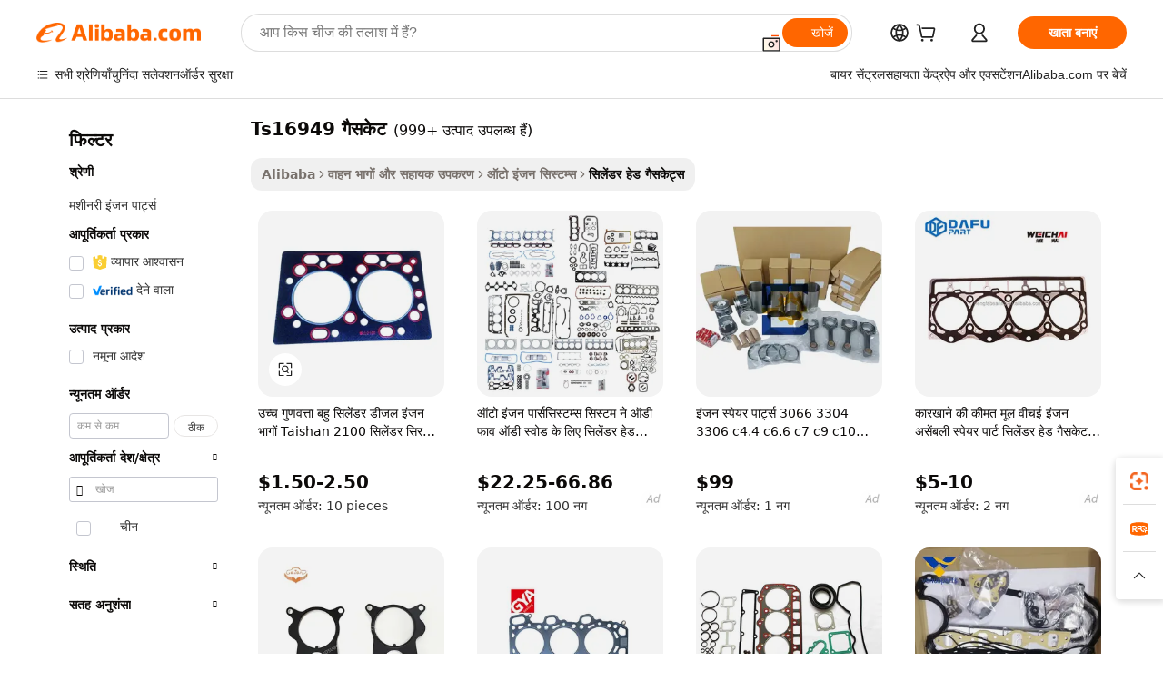

--- FILE ---
content_type: text/html;charset=UTF-8
request_url: https://hindi.alibaba.com/g/ts16949-gasket.html
body_size: 185668
content:

<!-- screen_content -->

    <!-- tangram:5410 begin-->
    <!-- tangram:529998 begin-->
    
<!DOCTYPE html>
<html lang="hi" dir="ltr">
  <head>
        <script>
      window.__BB = {
        scene: window.__bb_scene || 'traffic-free-goods'
      };
      window.__BB.BB_CWV_IGNORE = {
          lcp_element: ['#icbu-buyer-pc-top-banner'],
          lcp_url: [],
        };
      window._timing = {}
      window._timing.first_start = Date.now();
      window.needLoginInspiration = Boolean(false);
      // 变量用于标记页面首次可见时间
      let firstVisibleTime = null;
      if (typeof document.hidden !== 'undefined') {
        // 页面首次加载时直接统计
        if (!document.hidden) {
          firstVisibleTime = Date.now();
          window.__BB_timex = 1
        } else {
          // 页面不可见时监听 visibilitychange 事件
          document.addEventListener('visibilitychange', () => {
            if (!document.hidden) {
              firstVisibleTime = Date.now();
              window.__BB_timex = firstVisibleTime - window.performance.timing.navigationStart
              window.__BB.firstVisibleTime = window.__BB_timex
              console.log("Page became visible after "+ window.__BB_timex + " ms");
            }
          }, { once: true });  // 确保只触发一次
        }
      } else {
        console.warn('Page Visibility API is not supported in this browser.');
      }
    </script>
        <meta name="data-spm" content="a2700">
        <meta name="aplus-xplug" content="NONE">
        <meta name="aplus-icbu-disable-umid" content="1">
        <meta name="google-translate-customization" content="9de59014edaf3b99-22e1cf3b5ca21786-g00bb439a5e9e5f8f-f">
    <meta name="yandex-verification" content="25a76ba8e4443bb3" />
    <meta name="msvalidate.01" content="E3FBF0E89B724C30844BF17C59608E8F" />
    <meta name="viewport" content="width=device-width, initial-scale=1.0, maximum-scale=5.0, user-scalable=yes">
        <link rel="preconnect" href="https://s.alicdn.com/" crossorigin>
    <link rel="dns-prefetch" href="https://s.alicdn.com">
                        <link rel="preload" href="https://s.alicdn.com/@g/alilog/??aplus_plugin_icbufront/index.js,mlog/aplus_v2.js" as="script">
        <link rel="preload" href="https://s.alicdn.com/@img/imgextra/i2/O1CN0153JdbU26g4bILVOyC_!!6000000007690-2-tps-418-58.png" as="image">
        <script>
            window.__APLUS_ABRATE__ = {
        perf_group: 'base64cached',
        scene: "traffic-free-goods",
      };
    </script>
    <meta name="aplus-mmstat-timeout" content="15000">
        <meta content="text/html; charset=utf-8" http-equiv="Content-Type">
          <title>सटीक इंजन परफॉर्मेंस टिकाऊ ts16949 गैसकेट समाधानों के साथ</title>
      <meta name="keywords" content="rubber gasket,pe foam gasket,gasket sheets">
      <meta name="description" content="इंजन की परफॉर्मेंस को बेहतर बनाएं, सटीक रूप से निर्मित  ts16949 गैसकेट  के साथ। टिकाऊपन और बेहतरीन सीलिंग के लिए डिज़ाइन किया गया, यह कुशल दहन सुनिश्चित करता है और घिसाव को कम करता है। विभिन्न प्रकार के वाहनों के लिए आदर्श, आज ही विश्वसनीयता और दीर्घायु को अधिकतम करें।">
            <meta name="pagetiming-rate" content="9">
      <meta name="pagetiming-resource-rate" content="4">
                    <link rel="canonical" href="https://hindi.alibaba.com/g/ts16949-gasket.html">
                              <link rel="alternate" hreflang="fr" href="https://french.alibaba.com/g/ts16949-gasket.html">
                  <link rel="alternate" hreflang="de" href="https://german.alibaba.com/g/ts16949-gasket.html">
                  <link rel="alternate" hreflang="pt" href="https://portuguese.alibaba.com/g/ts16949-gasket.html">
                  <link rel="alternate" hreflang="it" href="https://italian.alibaba.com/g/ts16949-gasket.html">
                  <link rel="alternate" hreflang="es" href="https://spanish.alibaba.com/g/ts16949-gasket.html">
                  <link rel="alternate" hreflang="ru" href="https://russian.alibaba.com/g/ts16949-gasket.html">
                  <link rel="alternate" hreflang="ko" href="https://korean.alibaba.com/g/ts16949-gasket.html">
                  <link rel="alternate" hreflang="ar" href="https://arabic.alibaba.com/g/ts16949-gasket.html">
                  <link rel="alternate" hreflang="ja" href="https://japanese.alibaba.com/g/ts16949-gasket.html">
                  <link rel="alternate" hreflang="tr" href="https://turkish.alibaba.com/g/ts16949-gasket.html">
                  <link rel="alternate" hreflang="th" href="https://thai.alibaba.com/g/ts16949-gasket.html">
                  <link rel="alternate" hreflang="vi" href="https://vietnamese.alibaba.com/g/ts16949-gasket.html">
                  <link rel="alternate" hreflang="nl" href="https://dutch.alibaba.com/g/ts16949-gasket.html">
                  <link rel="alternate" hreflang="he" href="https://hebrew.alibaba.com/g/ts16949-gasket.html">
                  <link rel="alternate" hreflang="id" href="https://indonesian.alibaba.com/g/ts16949-gasket.html">
                  <link rel="alternate" hreflang="hi" href="https://hindi.alibaba.com/g/ts16949-gasket.html">
                  <link rel="alternate" hreflang="en" href="https://www.alibaba.com/showroom/ts16949-gasket.html">
                  <link rel="alternate" hreflang="zh" href="https://chinese.alibaba.com/g/ts16949-gasket.html">
                  <link rel="alternate" hreflang="x-default" href="https://www.alibaba.com/showroom/ts16949-gasket.html">
                                        <script>
      // Aplus 配置自动打点
      var queue = window.goldlog_queue || (window.goldlog_queue = []);
      var tags = ["button", "a", "div", "span", "i", "svg", "input", "li", "tr"];
      queue.push(
        {
          action: 'goldlog.appendMetaInfo',
          arguments: [
            'aplus-auto-exp',
            [
              {
                logkey: '/sc.ug_msite.new_product_exp',
                cssSelector: '[data-spm-exp]',
                props: ["data-spm-exp"],
              },
              {
                logkey: '/sc.ug_pc.seolist_product_exp',
                cssSelector: '.traffic-card-gallery',
                props: ["data-spm-exp"],
              }
            ]
          ]
        }
      )
      queue.push({
        action: 'goldlog.setMetaInfo',
        arguments: ['aplus-auto-clk', JSON.stringify(tags.map(tag =>({
          "logkey": "/sc.ug_msite.new_product_clk",
          tag,
          "filter": "data-spm-clk",
          "props": ["data-spm-clk"]
        })))],
      });
    </script>
  </head>
  <div id="icbu-header"><div id="the-new-header" data-version="4.4.0" data-tnh-auto-exp="tnh-expose" data-scenes="search-products" style="position: relative;background-color: #fff;border-bottom: 1px solid #ddd;box-sizing: border-box; font-family:Inter,SF Pro Text,Roboto,Helvetica Neue,Helvetica,Tahoma,Arial,PingFang SC,Microsoft YaHei;"><div style="display: flex;align-items:center;height: 72px;min-width: 1200px;max-width: 1580px;margin: 0 auto;padding: 0 40px;box-sizing: border-box;"><img style="height: 29px; width: 209px;" src="https://s.alicdn.com/@img/imgextra/i2/O1CN0153JdbU26g4bILVOyC_!!6000000007690-2-tps-418-58.png" alt="" /></div><div style="min-width: 1200px;max-width: 1580px;margin: 0 auto;overflow: hidden;font-size: 14px;display: flex;justify-content: space-between;padding: 0 40px;box-sizing: border-box;"><div style="display: flex; align-items: center; justify-content: space-between"><div style="position: relative; height: 36px; padding: 0 28px 0 20px">All categories</div><div style="position: relative; height: 36px; padding-right: 28px">Featured selections</div><div style="position: relative; height: 36px">Trade Assurance</div></div><div style="display: flex; align-items: center; justify-content: space-between"><div style="position: relative; height: 36px; padding-right: 28px">Buyer Central</div><div style="position: relative; height: 36px; padding-right: 28px">Help Center</div><div style="position: relative; height: 36px; padding-right: 28px">Get the app</div><div style="position: relative; height: 36px">Become a supplier</div></div></div></div></div></div>
  <body data-spm="7724857" style="min-height: calc(100vh + 1px)"><script 
id="beacon-aplus"   
src="//s.alicdn.com/@g/alilog/??aplus_plugin_icbufront/index.js,mlog/aplus_v2.js"
exparams="aplus=async&userid=&aplus&ali_beacon_id=&ali_apache_id=&ali_apache_track=&ali_apache_tracktmp=&eagleeye_traceid=2101c51817692072580132276e0ea5&ip=3%2e135%2e249%2e6&dmtrack_c={ali%5fresin%5ftrace%3dse%5frst%3dnull%7csp%5fviewtype%3dY%7cset%3d3%7cser%3d1007%7cpageId%3d07705a2603d5492f94cce77e9a7fe691%7cm%5fpageid%3dnull%7cpvmi%3d9b5f958d839640398fe8610e7faafbb0%7csek%5fsepd%3dts16949%2b%25E0%25A4%2597%25E0%25A5%2588%25E0%25A4%25B8%25E0%25A4%2595%25E0%25A5%2587%25E0%25A4%259F%7csek%3dts16949%2bgasket%7cse%5fpn%3d1%7cp4pid%3d10690ef8%2dd93f%2d4443%2da30b%2d25efa2d9e276%7csclkid%3dnull%7cforecast%5fpost%5fcate%3dnull%7cseo%5fnew%5fuser%5fflag%3dfalse%7ccategoryId%3d127726285%7cseo%5fsearch%5fmodel%5fupgrade%5fv2%3d2025070801%7cseo%5fmodule%5fcard%5f20240624%3d202406242%7clong%5ftext%5fgoogle%5ftranslate%5fv2%3d2407142%7cseo%5fcontent%5ftd%5fbottom%5ftext%5fupdate%5fkey%3d2025070801%7cseo%5fsearch%5fmodel%5fupgrade%5fv3%3d2025072201%7cseo%5fsearch%5fmodel%5fmulti%5fupgrade%5fv3%3d2025081101%7cdamo%5falt%5freplace%3dnull%7cwap%5fcross%3d2007659%7cwap%5fcs%5faction%3d2005494%7cAPP%5fVisitor%5fActive%3d26700%7cseo%5fshowroom%5fgoods%5fmix%3d2005244%7cseo%5fdefault%5fcached%5flong%5ftext%5ffrom%5fnew%5fkeyword%5fstep%3d2024122502%7cshowroom%5fgeneral%5ftemplate%3d2005292%7cwap%5fcs%5ftext%3dnull%7cstructured%5fdata%3d2025052702%7cseo%5fmulti%5fstyle%5ftext%5fupdate%3d2511182%7cpc%5fnew%5fheader%3dnull%7cseo%5fmeta%5fcate%5ftemplate%5fv1%3d2025042401%7cseo%5fmeta%5ftd%5fsearch%5fkeyword%5fstep%5fv1%3d2025040999%7cshowroom%5fft%5flong%5ftext%5fbaks%3d80802%7cAPP%5fGrowing%5fBuyer%5fHigh%5fIntent%5fActive%3d25485%7cshowroom%5fpc%5fv2019%3d2104%7cAPP%5fProspecting%5fBuyer%3d26712%7ccache%5fcontrol%3dnull%7cAPP%5fChurned%5fCore%5fBuyer%3d25463%7cseo%5fdefault%5fcached%5flong%5ftext%5fstep%3d24110802%7camp%5flighthouse%5fscore%5fimage%3d19657%7cseo%5fft%5ftranslate%5fgemini%3d25012003%7cwap%5fnode%5fssr%3d2015725%7cdataphant%5fopen%3d27030%7clongtext%5fmulti%5fstyle%5fexpand%5frussian%3d2510142%7cseo%5flongtext%5fgoogle%5fdata%5fsection%3d25021702%7cindustry%5fpopular%5ffloor%3dnull%7cwap%5fad%5fgoods%5fproduct%5finterval%3dnull%7cseo%5fgoods%5fbootom%5fwholesale%5flink%3dnull%7cseo%5fkeyword%5faatest%3d7%7cseo%5fmiddle%5fwholesale%5flink%3dnull%7cft%5flong%5ftext%5fenpand%5fstep2%3d121602%7cseo%5fft%5flongtext%5fexpand%5fstep3%3d25012102%7cseo%5fwap%5fheadercard%3d2006288%7cAPP%5fChurned%5fInactive%5fVisitor%3d25497%7cAPP%5fGrowing%5fBuyer%5fHigh%5fIntent%5fInactive%3d25482%7cseo%5fmeta%5ftd%5fmulti%5fkey%3d2025061801%7ctop%5frecommend%5f20250120%3d202501201%7clongtext%5fmulti%5fstyle%5fexpand%5ffrench%5fcopy%3d25091802%7clongtext%5fmulti%5fstyle%5fexpand%5ffrench%5fcopy%5fcopy%3d25092502%7clong%5ftext%5fpaa%3d220831%7cseo%5ffloor%5fexp%3dnull%7cseo%5fshowroom%5falgo%5flink%3d17764%7cseo%5fmeta%5ftd%5faib%5fgeneral%5fkey%3d2025091900%7ccountry%5findustry%3d202311033%7cshowroom%5fft%5flong%5ftext%5fenpand%5fstep1%3d101102%7cseo%5fshowroom%5fnorel%3dnull%7cplp%5fstyle%5f25%5fpc%3d202505222%7cseo%5fggs%5flayer%3d10011%7cquery%5fmutil%5flang%5ftranslate%3d2025060300%7cAPP%5fChurned%5fBuyer%3d25468%7cstream%5frender%5fperf%5fopt%3d2309181%7cwap%5fgoods%3d2007383%7cseo%5fshowroom%5fsimilar%5f20240614%3d202406142%7cchinese%5fopen%3d6307%7cquery%5fgpt%5ftranslate%3d20240820%7cad%5fproduct%5finterval%3dnull%7camp%5fto%5fpwa%3d2007359%7cplp%5faib%5fmulti%5fai%5fmeta%3d20250401%7cwap%5fsupplier%5fcontent%3dnull%7cpc%5ffree%5frefactoring%3d20220315%7csso%5foem%5ffloor%3d30031%7cAPP%5fGrowing%5fBuyer%5fInactive%3d25476%7cseo%5fpc%5fnew%5fview%5f20240807%3d202408072%7cseo%5fbottom%5ftext%5fentity%5fkey%5fcopy%3d2025062400%7cstream%5frender%3d433763%7cseo%5fmodule%5fcard%5f20240424%3d202404241%7cseo%5ftitle%5freplace%5f20191226%3d5841%7clongtext%5fmulti%5fstyle%5fexpand%3d25090802%7cgoogleweblight%3d6516%7clighthouse%5fbase64%3d2005760%7cAPP%5fProspecting%5fBuyer%5fActive%3d26719%7cad%5fgoods%5fproduct%5finterval%3dnull%7cseo%5fbottom%5fdeep%5fextend%5fkw%5fkey%3d2025071101%7clongtext%5fmulti%5fstyle%5fexpand%5fturkish%3d25102801%7cilink%5fuv%3d20240911%7cwap%5flist%5fwakeup%3d2005832%7ctpp%5fcrosslink%5fpc%3d20205311%7cseo%5ftop%5fbooth%3d18501%7cAPP%5fGrowing%5fBuyer%5fLess%5fActive%3d25472%7cseo%5fsearch%5fmodel%5fupgrade%5frank%3d2025092401%7cgoodslayer%3d7977%7cft%5flong%5ftext%5ftranslate%5fexpand%5fstep1%3d24110802%7cseo%5fheaderstyle%5ftraffic%5fkey%5fv1%3d2025072100%7ccrosslink%5fswitch%3d2008141%7cp4p%5foutline%3d20240328%7cseo%5fmeta%5ftd%5faib%5fv2%5fkey%3d2025091800%7crts%5fmulti%3d2008404%7cseo%5fad%5foptimization%5fkey%5fv2%3d2025072301%7cAPP%5fVisitor%5fLess%5fActive%3d26698%7cseo%5fsearch%5franker%5fid%3d2025112400%7cplp%5fstyle%5f25%3d202505192%7ccdn%5fvm%3d2007368%7cwap%5fad%5fproduct%5finterval%3dnull%7cseo%5fsearch%5fmodel%5fmulti%5fupgrade%5frank%3d2025092401%7cpc%5fcard%5fshare%3d2025081201%7cAPP%5fGrowing%5fBuyer%5fHigh%5fIntent%5fLess%5fActive%3d25477%7cgoods%5ftitle%5fsubstitute%3d9619%7cwap%5fscreen%5fexp%3d2025081400%7creact%5fheader%5ftest%3d202502182%7cpc%5fcs%5fcolor%3d2005788%7cshowroom%5fft%5flong%5ftext%5ftest%3d72502%7cone%5ftap%5flogin%5fABTest%3d202308153%7cseo%5fhyh%5fshow%5ftags%3d9867%7cplp%5fstructured%5fdata%3d2508182%7cguide%5fdelete%3d2008526%7cseo%5findustry%5ftemplate%3dnull%7cseo%5fmeta%5ftd%5fmulti%5fes%5fkey%3d2025073101%7cseo%5fshowroom%5fdata%5fmix%3d19888%7csso%5ftop%5franking%5ffloor%3d20031%7cseo%5ftd%5fdeep%5fupgrade%5fkey%5fv3%3d2025081101%7cwap%5fue%5fone%3d2025111401%7cshowroom%5fto%5frts%5flink%3d2008480%7ccountrysearch%5ftest%3dnull%7cchannel%5famp%5fto%5fpwa%3d2008435%7cseo%5fmulti%5fstyles%5flong%5ftext%3d2503172%7cseo%5fmeta%5ftext%5fmutli%5fcate%5ftemplate%5fv1%3d2025080801%7cseo%5fdefault%5fcached%5fmutil%5flong%5ftext%5fstep%3d24110436%7cseo%5faction%5fpoint%5ftype%3d22823%7cseo%5faib%5ftd%5flaunch%5f20240828%5fcopy%3d202408282%7cseo%5fshowroom%5fwholesale%5flink%3d2486142%7cseo%5fperf%5fimprove%3d2023999%7cseo%5fwap%5flist%5fbounce%5f01%3d2063%7cseo%5fwap%5flist%5fbounce%5f02%3d2128%7cAPP%5fGrowing%5fBuyer%5fActive%3d25492%7cvideolayer%3d7105%7cvideo%5fplay%3d2006036%7cAPP%5fChurned%5fMember%5fInactive%3d25501%7cseo%5fgoogle%5fnew%5fstruct%3d438326%7cicbu%5falgo%5fp4p%5fseo%5fad%3d2025072301%7ctpp%5ftrace%3dseoKeyword%2dseoKeyword%5fv3%2dbase%2dORIGINAL}&pageid=0387f9062101e71d1769207258&hn=ensearchweb033001231029%2erg%2dus%2deast%2eus44&asid=AQAAAADa9XNpnL6FSAAAAADLOKINCuTVwA==&treq=&tres=" async>
</script>
            <style>body{background-color:white;}.no-scrollbar.il-sticky.il-top-0.il-max-h-\[100vh\].il-w-\[200px\].il-flex-shrink-0.il-flex-grow-0.il-overflow-y-scroll{background-color:#FFF;padding-left:12px}</style>
                    <!-- tangram:530006 begin-->
<!--  -->
 <style>
   @keyframes il-spin {
     to {
       transform: rotate(360deg);
     }
   }
   @keyframes il-pulse {
     50% {
       opacity: 0.5;
     }
   }
   .traffic-card-gallery {display: flex;position: relative;flex-direction: column;justify-content: flex-start;border-radius: 0.5rem;background-color: #fff;padding: 0.5rem 0.5rem 1rem;overflow: hidden;font-size: 0.75rem;line-height: 1rem;}
   .traffic-card-list {display: flex;position: relative;flex-direction: row;justify-content: flex-start;border-bottom-width: 1px;background-color: #fff;padding: 1rem;height: 292px;overflow: hidden;font-size: 0.75rem;line-height: 1rem;}
   .product-price {
     b {
       font-size: 22px;
     }
   }
   .skel-loading {
       animation: il-pulse 2s cubic-bezier(0.4, 0, 0.6, 1) infinite;background-color: hsl(60, 4.8%, 95.9%);
   }
 </style>
<div id="first-cached-card">
  <div style="box-sizing:border-box;display: flex;position: absolute;left: 0;right: 0;margin: 0 auto;z-index: 1;min-width: 1200px;max-width: 1580px;padding: 0.75rem 3.25rem 0;pointer-events: none;">
    <!--页面左侧区域-->
    <div style="width: 200px;padding-top: 1rem;padding-left:12px; background-color: #fff;border-radius: 0.25rem">
      <div class="skel-loading" style="height: 1.5rem;width: 50%;border-radius: 0.25rem;"></div>
      <div style="margin-top: 1rem;margin-bottom: 1rem;">
        <div class="skel-loading" style="height: 1rem;width: calc(100% * 5 / 6);"></div>
        <div
          class="skel-loading"
          style="margin-top: 1rem;height: 1rem;width: calc(100% * 8 / 12);"
        ></div>
        <div class="skel-loading" style="margin-top: 1rem;height: 1rem;width: 75%;"></div>
        <div
          class="skel-loading"
          style="margin-top: 1rem;height: 1rem;width: calc(100% * 7 / 12);"
        ></div>
      </div>
      <div class="skel-loading" style="height: 1.5rem;width: 50%;border-radius: 0.25rem;"></div>
      <div style="margin-top: 1rem;margin-bottom: 1rem;">
        <div class="skel-loading" style="height: 1rem;width: calc(100% * 5 / 6);"></div>
        <div
          class="skel-loading"
          style="margin-top: 1rem;height: 1rem;width: calc(100% * 8 / 12);"
        ></div>
        <div class="skel-loading" style="margin-top: 1rem;height: 1rem;width: 75%;"></div>
        <div
          class="skel-loading"
          style="margin-top: 1rem;height: 1rem;width: calc(100% * 7 / 12);"
        ></div>
      </div>
      <div class="skel-loading" style="height: 1.5rem;width: 50%;border-radius: 0.25rem;"></div>
      <div style="margin-top: 1rem;margin-bottom: 1rem;">
        <div class="skel-loading" style="height: 1rem;width: calc(100% * 5 / 6);"></div>
        <div
          class="skel-loading"
          style="margin-top: 1rem;height: 1rem;width: calc(100% * 8 / 12);"
        ></div>
        <div class="skel-loading" style="margin-top: 1rem;height: 1rem;width: 75%;"></div>
        <div
          class="skel-loading"
          style="margin-top: 1rem;height: 1rem;width: calc(100% * 7 / 12);"
        ></div>
      </div>
      <div class="skel-loading" style="height: 1.5rem;width: 50%;border-radius: 0.25rem;"></div>
      <div style="margin-top: 1rem;margin-bottom: 1rem;">
        <div class="skel-loading" style="height: 1rem;width: calc(100% * 5 / 6);"></div>
        <div
          class="skel-loading"
          style="margin-top: 1rem;height: 1rem;width: calc(100% * 8 / 12);"
        ></div>
        <div class="skel-loading" style="margin-top: 1rem;height: 1rem;width: 75%;"></div>
        <div
          class="skel-loading"
          style="margin-top: 1rem;height: 1rem;width: calc(100% * 7 / 12);"
        ></div>
      </div>
      <div class="skel-loading" style="height: 1.5rem;width: 50%;border-radius: 0.25rem;"></div>
      <div style="margin-top: 1rem;margin-bottom: 1rem;">
        <div class="skel-loading" style="height: 1rem;width: calc(100% * 5 / 6);"></div>
        <div
          class="skel-loading"
          style="margin-top: 1rem;height: 1rem;width: calc(100% * 8 / 12);"
        ></div>
        <div class="skel-loading" style="margin-top: 1rem;height: 1rem;width: 75%;"></div>
        <div
          class="skel-loading"
          style="margin-top: 1rem;height: 1rem;width: calc(100% * 7 / 12);"
        ></div>
      </div>
      <div class="skel-loading" style="height: 1.5rem;width: 50%;border-radius: 0.25rem;"></div>
      <div style="margin-top: 1rem;margin-bottom: 1rem;">
        <div class="skel-loading" style="height: 1rem;width: calc(100% * 5 / 6);"></div>
        <div
          class="skel-loading"
          style="margin-top: 1rem;height: 1rem;width: calc(100% * 8 / 12);"
        ></div>
        <div class="skel-loading" style="margin-top: 1rem;height: 1rem;width: 75%;"></div>
        <div
          class="skel-loading"
          style="margin-top: 1rem;height: 1rem;width: calc(100% * 7 / 12);"
        ></div>
      </div>
    </div>
    <!--页面主体区域-->
    <div style="flex: 1 1 0%; overflow: hidden;padding: 0.5rem 0.5rem 0.5rem 1.5rem">
      <div style="height: 1.25rem;margin-bottom: 1rem;"></div>
      <!-- keywords -->
      <div style="margin-bottom: 1rem;height: 1.75rem;font-weight: 700;font-size: 1.25rem;line-height: 1.75rem;"></div>
      <!-- longtext -->
            <div style="width: calc(25% - 0.9rem);pointer-events: auto">
        <div class="traffic-card-gallery">
          <!-- ProductImage -->
          <a href="//www.alibaba.com/product-detail/High-Quality-Multi-Cylinder-diesel-Engine_62073576787.html?from=SEO" target="_blank" style="position: relative;margin-bottom: 0.5rem;aspect-ratio: 1;overflow: hidden;border-radius: 0.5rem;">
            <div style="display: flex; overflow: hidden">
              <div style="position: relative;margin: 0;width: 100%;min-width: 0;flex-shrink: 0;flex-grow: 0;flex-basis: 100%;padding: 0;">
                <img style="position: relative; aspect-ratio: 1; width: 100%" src="[data-uri]" loading="eager" />
                <div style="position: absolute;left: 0;bottom: 0;right: 0;top: 0;background-color: #000;opacity: 0.05;"></div>
              </div>
            </div>
          </a>
          <div style="display: flex;flex: 1 1 0%;flex-direction: column;justify-content: space-between;">
            <div>
              <a class="skel-loading" style="margin-top: 0.5rem;display:inline-block;width:100%;height:1rem;" href="//www.alibaba.com/product-detail/High-Quality-Multi-Cylinder-diesel-Engine_62073576787.html" target="_blank"></a>
              <a class="skel-loading" style="margin-top: 0.125rem;display:inline-block;width:100%;height:1rem;" href="//www.alibaba.com/product-detail/High-Quality-Multi-Cylinder-diesel-Engine_62073576787.html" target="_blank"></a>
              <div class="skel-loading" style="margin-top: 0.25rem;height:1.625rem;width:75%"></div>
              <div class="skel-loading" style="margin-top: 0.5rem;height: 1rem;width:50%"></div>
              <div class="skel-loading" style="margin-top:0.25rem;height:1rem;width:25%"></div>
            </div>
          </div>

        </div>
      </div>

    </div>
  </div>
</div>
<!-- tangram:530006 end-->
            <style>.component-left-filter-callback{display:flex;position:relative;margin-top:10px;height:1200px}.component-left-filter-callback img{width:200px}.component-left-filter-callback i{position:absolute;top:5%;left:50%}.related-search-wrapper{padding:.5rem;--tw-bg-opacity: 1;background-color:#fff;background-color:rgba(255,255,255,var(--tw-bg-opacity, 1));border-width:1px;border-color:var(--input)}.related-search-wrapper .related-search-box{margin:12px 16px}.related-search-wrapper .related-search-box .related-search-title{display:inline;float:start;color:#666;word-wrap:break-word;margin-right:12px;width:13%}.related-search-wrapper .related-search-box .related-search-content{display:flex;flex-wrap:wrap}.related-search-wrapper .related-search-box .related-search-content .related-search-link{margin-right:12px;width:23%;overflow:hidden;color:#666;text-overflow:ellipsis;white-space:nowrap}.product-title img{margin-right:.5rem;display:inline-block;height:1rem;vertical-align:sub}.product-price b{font-size:22px}.similar-icon{position:absolute;bottom:12px;z-index:2;right:12px}.rfq-card{display:inline-block;position:relative;box-sizing:border-box;margin-bottom:36px}.rfq-card .rfq-card-content{display:flex;position:relative;flex-direction:column;align-items:flex-start;background-size:cover;background-color:#fff;padding:12px;width:100%;height:100%}.rfq-card .rfq-card-content .rfq-card-icon{margin-top:50px}.rfq-card .rfq-card-content .rfq-card-icon img{width:45px}.rfq-card .rfq-card-content .rfq-card-top-title{margin-top:14px;color:#222;font-weight:400;font-size:16px}.rfq-card .rfq-card-content .rfq-card-title{margin-top:24px;color:#333;font-weight:800;font-size:20px}.rfq-card .rfq-card-content .rfq-card-input-box{margin-top:24px;width:100%}.rfq-card .rfq-card-content .rfq-card-input-box textarea{box-sizing:border-box;border:1px solid #ddd;border-radius:4px;background-color:#fff;padding:9px 12px;width:100%;height:88px;resize:none;color:#666;font-weight:400;font-size:13px;font-family:inherit}.rfq-card .rfq-card-content .rfq-card-button{margin-top:24px;border:1px solid #666;border-radius:16px;background-color:#fff;width:67%;color:#000;font-weight:700;font-size:14px;line-height:30px;text-align:center}[data-modulename^=ProductList-] div{contain-intrinsic-size:auto 500px}.traffic-card-gallery:hover{--tw-shadow: 0px 2px 6px 2px rgba(0,0,0,.12157);--tw-shadow-colored: 0px 2px 6px 2px var(--tw-shadow-color);box-shadow:0 0 #0000,0 0 #0000,0 2px 6px 2px #0000001f;box-shadow:var(--tw-ring-offset-shadow, 0 0 rgba(0,0,0,0)),var(--tw-ring-shadow, 0 0 rgba(0,0,0,0)),var(--tw-shadow);z-index:10}.traffic-card-gallery{position:relative;display:flex;flex-direction:column;justify-content:flex-start;overflow:hidden;border-radius:.75rem;--tw-bg-opacity: 1;background-color:#fff;background-color:rgba(255,255,255,var(--tw-bg-opacity, 1));padding:.5rem;font-size:.75rem;line-height:1rem}.traffic-card-list{position:relative;display:flex;height:292px;flex-direction:row;justify-content:flex-start;overflow:hidden;border-bottom-width:1px;--tw-bg-opacity: 1;background-color:#fff;background-color:rgba(255,255,255,var(--tw-bg-opacity, 1));padding:1rem;font-size:.75rem;line-height:1rem}.traffic-card-g-industry:hover{--tw-shadow: 0 0 10px rgba(0,0,0,.1);--tw-shadow-colored: 0 0 10px var(--tw-shadow-color);box-shadow:0 0 #0000,0 0 #0000,0 0 10px #0000001a;box-shadow:var(--tw-ring-offset-shadow, 0 0 rgba(0,0,0,0)),var(--tw-ring-shadow, 0 0 rgba(0,0,0,0)),var(--tw-shadow)}.traffic-card-g-industry{position:relative;border-radius:var(--radius);--tw-bg-opacity: 1;background-color:#fff;background-color:rgba(255,255,255,var(--tw-bg-opacity, 1));padding:1.25rem .75rem .75rem;font-size:.875rem;line-height:1.25rem}.module-filter-section-wrapper{max-height:none!important;overflow-x:hidden}*,:before,:after{--tw-border-spacing-x: 0;--tw-border-spacing-y: 0;--tw-translate-x: 0;--tw-translate-y: 0;--tw-rotate: 0;--tw-skew-x: 0;--tw-skew-y: 0;--tw-scale-x: 1;--tw-scale-y: 1;--tw-pan-x: ;--tw-pan-y: ;--tw-pinch-zoom: ;--tw-scroll-snap-strictness: proximity;--tw-gradient-from-position: ;--tw-gradient-via-position: ;--tw-gradient-to-position: ;--tw-ordinal: ;--tw-slashed-zero: ;--tw-numeric-figure: ;--tw-numeric-spacing: ;--tw-numeric-fraction: ;--tw-ring-inset: ;--tw-ring-offset-width: 0px;--tw-ring-offset-color: #fff;--tw-ring-color: rgba(59, 130, 246, .5);--tw-ring-offset-shadow: 0 0 rgba(0,0,0,0);--tw-ring-shadow: 0 0 rgba(0,0,0,0);--tw-shadow: 0 0 rgba(0,0,0,0);--tw-shadow-colored: 0 0 rgba(0,0,0,0);--tw-blur: ;--tw-brightness: ;--tw-contrast: ;--tw-grayscale: ;--tw-hue-rotate: ;--tw-invert: ;--tw-saturate: ;--tw-sepia: ;--tw-drop-shadow: ;--tw-backdrop-blur: ;--tw-backdrop-brightness: ;--tw-backdrop-contrast: ;--tw-backdrop-grayscale: ;--tw-backdrop-hue-rotate: ;--tw-backdrop-invert: ;--tw-backdrop-opacity: ;--tw-backdrop-saturate: ;--tw-backdrop-sepia: ;--tw-contain-size: ;--tw-contain-layout: ;--tw-contain-paint: ;--tw-contain-style: }::backdrop{--tw-border-spacing-x: 0;--tw-border-spacing-y: 0;--tw-translate-x: 0;--tw-translate-y: 0;--tw-rotate: 0;--tw-skew-x: 0;--tw-skew-y: 0;--tw-scale-x: 1;--tw-scale-y: 1;--tw-pan-x: ;--tw-pan-y: ;--tw-pinch-zoom: ;--tw-scroll-snap-strictness: proximity;--tw-gradient-from-position: ;--tw-gradient-via-position: ;--tw-gradient-to-position: ;--tw-ordinal: ;--tw-slashed-zero: ;--tw-numeric-figure: ;--tw-numeric-spacing: ;--tw-numeric-fraction: ;--tw-ring-inset: ;--tw-ring-offset-width: 0px;--tw-ring-offset-color: #fff;--tw-ring-color: rgba(59, 130, 246, .5);--tw-ring-offset-shadow: 0 0 rgba(0,0,0,0);--tw-ring-shadow: 0 0 rgba(0,0,0,0);--tw-shadow: 0 0 rgba(0,0,0,0);--tw-shadow-colored: 0 0 rgba(0,0,0,0);--tw-blur: ;--tw-brightness: ;--tw-contrast: ;--tw-grayscale: ;--tw-hue-rotate: ;--tw-invert: ;--tw-saturate: ;--tw-sepia: ;--tw-drop-shadow: ;--tw-backdrop-blur: ;--tw-backdrop-brightness: ;--tw-backdrop-contrast: ;--tw-backdrop-grayscale: ;--tw-backdrop-hue-rotate: ;--tw-backdrop-invert: ;--tw-backdrop-opacity: ;--tw-backdrop-saturate: ;--tw-backdrop-sepia: ;--tw-contain-size: ;--tw-contain-layout: ;--tw-contain-paint: ;--tw-contain-style: }*,:before,:after{box-sizing:border-box;border-width:0;border-style:solid;border-color:#e5e7eb}:before,:after{--tw-content: ""}html,:host{line-height:1.5;-webkit-text-size-adjust:100%;-moz-tab-size:4;-o-tab-size:4;tab-size:4;font-family:ui-sans-serif,system-ui,-apple-system,Segoe UI,Roboto,Ubuntu,Cantarell,Noto Sans,sans-serif,"Apple Color Emoji","Segoe UI Emoji",Segoe UI Symbol,"Noto Color Emoji";font-feature-settings:normal;font-variation-settings:normal;-webkit-tap-highlight-color:transparent}body{margin:0;line-height:inherit}hr{height:0;color:inherit;border-top-width:1px}abbr:where([title]){text-decoration:underline;-webkit-text-decoration:underline dotted;text-decoration:underline dotted}h1,h2,h3,h4,h5,h6{font-size:inherit;font-weight:inherit}a{color:inherit;text-decoration:inherit}b,strong{font-weight:bolder}code,kbd,samp,pre{font-family:ui-monospace,SFMono-Regular,Menlo,Monaco,Consolas,Liberation Mono,Courier New,monospace;font-feature-settings:normal;font-variation-settings:normal;font-size:1em}small{font-size:80%}sub,sup{font-size:75%;line-height:0;position:relative;vertical-align:baseline}sub{bottom:-.25em}sup{top:-.5em}table{text-indent:0;border-color:inherit;border-collapse:collapse}button,input,optgroup,select,textarea{font-family:inherit;font-feature-settings:inherit;font-variation-settings:inherit;font-size:100%;font-weight:inherit;line-height:inherit;letter-spacing:inherit;color:inherit;margin:0;padding:0}button,select{text-transform:none}button,input:where([type=button]),input:where([type=reset]),input:where([type=submit]){-webkit-appearance:button;background-color:transparent;background-image:none}:-moz-focusring{outline:auto}:-moz-ui-invalid{box-shadow:none}progress{vertical-align:baseline}::-webkit-inner-spin-button,::-webkit-outer-spin-button{height:auto}[type=search]{-webkit-appearance:textfield;outline-offset:-2px}::-webkit-search-decoration{-webkit-appearance:none}::-webkit-file-upload-button{-webkit-appearance:button;font:inherit}summary{display:list-item}blockquote,dl,dd,h1,h2,h3,h4,h5,h6,hr,figure,p,pre{margin:0}fieldset{margin:0;padding:0}legend{padding:0}ol,ul,menu{list-style:none;margin:0;padding:0}dialog{padding:0}textarea{resize:vertical}input::-moz-placeholder,textarea::-moz-placeholder{opacity:1;color:#9ca3af}input::placeholder,textarea::placeholder{opacity:1;color:#9ca3af}button,[role=button]{cursor:pointer}:disabled{cursor:default}img,svg,video,canvas,audio,iframe,embed,object{display:block;vertical-align:middle}img,video{max-width:100%;height:auto}[hidden]:where(:not([hidden=until-found])){display:none}:root{--background: hsl(0, 0%, 100%);--foreground: hsl(20, 14.3%, 4.1%);--card: hsl(0, 0%, 100%);--card-foreground: hsl(20, 14.3%, 4.1%);--popover: hsl(0, 0%, 100%);--popover-foreground: hsl(20, 14.3%, 4.1%);--primary: hsl(24, 100%, 50%);--primary-foreground: hsl(60, 9.1%, 97.8%);--secondary: hsl(60, 4.8%, 95.9%);--secondary-foreground: #333;--muted: hsl(60, 4.8%, 95.9%);--muted-foreground: hsl(25, 5.3%, 44.7%);--accent: hsl(60, 4.8%, 95.9%);--accent-foreground: hsl(24, 9.8%, 10%);--destructive: hsl(0, 84.2%, 60.2%);--destructive-foreground: hsl(60, 9.1%, 97.8%);--border: hsl(20, 5.9%, 90%);--input: hsl(20, 5.9%, 90%);--ring: hsl(24.6, 95%, 53.1%);--radius: 1rem}.dark{--background: hsl(20, 14.3%, 4.1%);--foreground: hsl(60, 9.1%, 97.8%);--card: hsl(20, 14.3%, 4.1%);--card-foreground: hsl(60, 9.1%, 97.8%);--popover: hsl(20, 14.3%, 4.1%);--popover-foreground: hsl(60, 9.1%, 97.8%);--primary: hsl(20.5, 90.2%, 48.2%);--primary-foreground: hsl(60, 9.1%, 97.8%);--secondary: hsl(12, 6.5%, 15.1%);--secondary-foreground: hsl(60, 9.1%, 97.8%);--muted: hsl(12, 6.5%, 15.1%);--muted-foreground: hsl(24, 5.4%, 63.9%);--accent: hsl(12, 6.5%, 15.1%);--accent-foreground: hsl(60, 9.1%, 97.8%);--destructive: hsl(0, 72.2%, 50.6%);--destructive-foreground: hsl(60, 9.1%, 97.8%);--border: hsl(12, 6.5%, 15.1%);--input: hsl(12, 6.5%, 15.1%);--ring: hsl(20.5, 90.2%, 48.2%)}*{border-color:#e7e5e4;border-color:var(--border)}body{background-color:#fff;background-color:var(--background);color:#0c0a09;color:var(--foreground)}.il-sr-only{position:absolute;width:1px;height:1px;padding:0;margin:-1px;overflow:hidden;clip:rect(0,0,0,0);white-space:nowrap;border-width:0}.il-invisible{visibility:hidden}.il-fixed{position:fixed}.il-absolute{position:absolute}.il-relative{position:relative}.il-sticky{position:sticky}.il-inset-0{inset:0}.il--bottom-12{bottom:-3rem}.il--top-12{top:-3rem}.il-bottom-0{bottom:0}.il-bottom-2{bottom:.5rem}.il-bottom-3{bottom:.75rem}.il-bottom-4{bottom:1rem}.il-end-0{right:0}.il-end-2{right:.5rem}.il-end-3{right:.75rem}.il-end-4{right:1rem}.il-left-0{left:0}.il-left-3{left:.75rem}.il-right-0{right:0}.il-right-2{right:.5rem}.il-right-3{right:.75rem}.il-start-0{left:0}.il-start-1\/2{left:50%}.il-start-2{left:.5rem}.il-start-3{left:.75rem}.il-start-\[50\%\]{left:50%}.il-top-0{top:0}.il-top-1\/2{top:50%}.il-top-16{top:4rem}.il-top-4{top:1rem}.il-top-\[50\%\]{top:50%}.il-z-10{z-index:10}.il-z-50{z-index:50}.il-z-\[9999\]{z-index:9999}.il-col-span-4{grid-column:span 4 / span 4}.il-m-0{margin:0}.il-m-3{margin:.75rem}.il-m-auto{margin:auto}.il-mx-auto{margin-left:auto;margin-right:auto}.il-my-3{margin-top:.75rem;margin-bottom:.75rem}.il-my-5{margin-top:1.25rem;margin-bottom:1.25rem}.il-my-auto{margin-top:auto;margin-bottom:auto}.\!il-mb-4{margin-bottom:1rem!important}.il--mt-4{margin-top:-1rem}.il-mb-0{margin-bottom:0}.il-mb-1{margin-bottom:.25rem}.il-mb-2{margin-bottom:.5rem}.il-mb-3{margin-bottom:.75rem}.il-mb-4{margin-bottom:1rem}.il-mb-5{margin-bottom:1.25rem}.il-mb-6{margin-bottom:1.5rem}.il-mb-8{margin-bottom:2rem}.il-mb-\[-0\.75rem\]{margin-bottom:-.75rem}.il-mb-\[0\.125rem\]{margin-bottom:.125rem}.il-me-1{margin-right:.25rem}.il-me-2{margin-right:.5rem}.il-me-3{margin-right:.75rem}.il-me-auto{margin-right:auto}.il-mr-1{margin-right:.25rem}.il-mr-2{margin-right:.5rem}.il-ms-1{margin-left:.25rem}.il-ms-4{margin-left:1rem}.il-ms-5{margin-left:1.25rem}.il-ms-8{margin-left:2rem}.il-ms-\[\.375rem\]{margin-left:.375rem}.il-ms-auto{margin-left:auto}.il-mt-0{margin-top:0}.il-mt-0\.5{margin-top:.125rem}.il-mt-1{margin-top:.25rem}.il-mt-2{margin-top:.5rem}.il-mt-3{margin-top:.75rem}.il-mt-4{margin-top:1rem}.il-mt-6{margin-top:1.5rem}.il-line-clamp-1{overflow:hidden;display:-webkit-box;-webkit-box-orient:vertical;-webkit-line-clamp:1}.il-line-clamp-2{overflow:hidden;display:-webkit-box;-webkit-box-orient:vertical;-webkit-line-clamp:2}.il-line-clamp-6{overflow:hidden;display:-webkit-box;-webkit-box-orient:vertical;-webkit-line-clamp:6}.il-inline-block{display:inline-block}.il-inline{display:inline}.il-flex{display:flex}.il-inline-flex{display:inline-flex}.il-grid{display:grid}.il-aspect-square{aspect-ratio:1 / 1}.il-size-5{width:1.25rem;height:1.25rem}.il-h-1{height:.25rem}.il-h-10{height:2.5rem}.il-h-11{height:2.75rem}.il-h-20{height:5rem}.il-h-24{height:6rem}.il-h-3\.5{height:.875rem}.il-h-4{height:1rem}.il-h-40{height:10rem}.il-h-6{height:1.5rem}.il-h-8{height:2rem}.il-h-9{height:2.25rem}.il-h-\[150px\]{height:150px}.il-h-\[152px\]{height:152px}.il-h-\[18\.25rem\]{height:18.25rem}.il-h-\[292px\]{height:292px}.il-h-\[600px\]{height:600px}.il-h-auto{height:auto}.il-h-fit{height:-moz-fit-content;height:fit-content}.il-h-full{height:100%}.il-h-screen{height:100vh}.il-max-h-\[100vh\]{max-height:100vh}.il-w-1\/2{width:50%}.il-w-10{width:2.5rem}.il-w-10\/12{width:83.333333%}.il-w-4{width:1rem}.il-w-6{width:1.5rem}.il-w-64{width:16rem}.il-w-7\/12{width:58.333333%}.il-w-72{width:18rem}.il-w-8{width:2rem}.il-w-8\/12{width:66.666667%}.il-w-9{width:2.25rem}.il-w-9\/12{width:75%}.il-w-\[200px\]{width:200px}.il-w-\[84px\]{width:84px}.il-w-fit{width:-moz-fit-content;width:fit-content}.il-w-full{width:100%}.il-w-screen{width:100vw}.il-min-w-0{min-width:0px}.il-min-w-3{min-width:.75rem}.il-min-w-\[1200px\]{min-width:1200px}.il-max-w-\[1000px\]{max-width:1000px}.il-max-w-\[1580px\]{max-width:1580px}.il-max-w-full{max-width:100%}.il-max-w-lg{max-width:32rem}.il-flex-1{flex:1 1 0%}.il-flex-shrink-0,.il-shrink-0{flex-shrink:0}.il-flex-grow-0,.il-grow-0{flex-grow:0}.il-basis-24{flex-basis:6rem}.il-basis-full{flex-basis:100%}.il-origin-\[--radix-tooltip-content-transform-origin\]{transform-origin:var(--radix-tooltip-content-transform-origin)}.il--translate-x-1\/2{--tw-translate-x: -50%;transform:translate(-50%,var(--tw-translate-y)) rotate(var(--tw-rotate)) skew(var(--tw-skew-x)) skewY(var(--tw-skew-y)) scaleX(var(--tw-scale-x)) scaleY(var(--tw-scale-y));transform:translate(var(--tw-translate-x),var(--tw-translate-y)) rotate(var(--tw-rotate)) skew(var(--tw-skew-x)) skewY(var(--tw-skew-y)) scaleX(var(--tw-scale-x)) scaleY(var(--tw-scale-y))}.il--translate-y-1\/2{--tw-translate-y: -50%;transform:translate(var(--tw-translate-x),-50%) rotate(var(--tw-rotate)) skew(var(--tw-skew-x)) skewY(var(--tw-skew-y)) scaleX(var(--tw-scale-x)) scaleY(var(--tw-scale-y));transform:translate(var(--tw-translate-x),var(--tw-translate-y)) rotate(var(--tw-rotate)) skew(var(--tw-skew-x)) skewY(var(--tw-skew-y)) scaleX(var(--tw-scale-x)) scaleY(var(--tw-scale-y))}.il-translate-x-\[-50\%\]{--tw-translate-x: -50%;transform:translate(-50%,var(--tw-translate-y)) rotate(var(--tw-rotate)) skew(var(--tw-skew-x)) skewY(var(--tw-skew-y)) scaleX(var(--tw-scale-x)) scaleY(var(--tw-scale-y));transform:translate(var(--tw-translate-x),var(--tw-translate-y)) rotate(var(--tw-rotate)) skew(var(--tw-skew-x)) skewY(var(--tw-skew-y)) scaleX(var(--tw-scale-x)) scaleY(var(--tw-scale-y))}.il-translate-y-\[-50\%\]{--tw-translate-y: -50%;transform:translate(var(--tw-translate-x),-50%) rotate(var(--tw-rotate)) skew(var(--tw-skew-x)) skewY(var(--tw-skew-y)) scaleX(var(--tw-scale-x)) scaleY(var(--tw-scale-y));transform:translate(var(--tw-translate-x),var(--tw-translate-y)) rotate(var(--tw-rotate)) skew(var(--tw-skew-x)) skewY(var(--tw-skew-y)) scaleX(var(--tw-scale-x)) scaleY(var(--tw-scale-y))}.il-rotate-90{--tw-rotate: 90deg;transform:translate(var(--tw-translate-x),var(--tw-translate-y)) rotate(90deg) skew(var(--tw-skew-x)) skewY(var(--tw-skew-y)) scaleX(var(--tw-scale-x)) scaleY(var(--tw-scale-y));transform:translate(var(--tw-translate-x),var(--tw-translate-y)) rotate(var(--tw-rotate)) skew(var(--tw-skew-x)) skewY(var(--tw-skew-y)) scaleX(var(--tw-scale-x)) scaleY(var(--tw-scale-y))}@keyframes il-pulse{50%{opacity:.5}}.il-animate-pulse{animation:il-pulse 2s cubic-bezier(.4,0,.6,1) infinite}@keyframes il-spin{to{transform:rotate(360deg)}}.il-animate-spin{animation:il-spin 1s linear infinite}.il-cursor-pointer{cursor:pointer}.il-list-disc{list-style-type:disc}.il-grid-cols-2{grid-template-columns:repeat(2,minmax(0,1fr))}.il-grid-cols-4{grid-template-columns:repeat(4,minmax(0,1fr))}.il-flex-row{flex-direction:row}.il-flex-col{flex-direction:column}.il-flex-col-reverse{flex-direction:column-reverse}.il-flex-wrap{flex-wrap:wrap}.il-flex-nowrap{flex-wrap:nowrap}.il-items-start{align-items:flex-start}.il-items-center{align-items:center}.il-items-baseline{align-items:baseline}.il-justify-start{justify-content:flex-start}.il-justify-end{justify-content:flex-end}.il-justify-center{justify-content:center}.il-justify-between{justify-content:space-between}.il-gap-1{gap:.25rem}.il-gap-1\.5{gap:.375rem}.il-gap-10{gap:2.5rem}.il-gap-2{gap:.5rem}.il-gap-3{gap:.75rem}.il-gap-4{gap:1rem}.il-gap-8{gap:2rem}.il-gap-\[\.0938rem\]{gap:.0938rem}.il-gap-\[\.375rem\]{gap:.375rem}.il-gap-\[0\.125rem\]{gap:.125rem}.\!il-gap-x-5{-moz-column-gap:1.25rem!important;column-gap:1.25rem!important}.\!il-gap-y-5{row-gap:1.25rem!important}.il-space-y-1\.5>:not([hidden])~:not([hidden]){--tw-space-y-reverse: 0;margin-top:calc(.375rem * (1 - var(--tw-space-y-reverse)));margin-top:.375rem;margin-top:calc(.375rem * calc(1 - var(--tw-space-y-reverse)));margin-bottom:0rem;margin-bottom:calc(.375rem * var(--tw-space-y-reverse))}.il-space-y-4>:not([hidden])~:not([hidden]){--tw-space-y-reverse: 0;margin-top:calc(1rem * (1 - var(--tw-space-y-reverse)));margin-top:1rem;margin-top:calc(1rem * calc(1 - var(--tw-space-y-reverse)));margin-bottom:0rem;margin-bottom:calc(1rem * var(--tw-space-y-reverse))}.il-overflow-hidden{overflow:hidden}.il-overflow-y-auto{overflow-y:auto}.il-overflow-y-scroll{overflow-y:scroll}.il-truncate{overflow:hidden;text-overflow:ellipsis;white-space:nowrap}.il-text-ellipsis{text-overflow:ellipsis}.il-whitespace-normal{white-space:normal}.il-whitespace-nowrap{white-space:nowrap}.il-break-normal{word-wrap:normal;word-break:normal}.il-break-words{word-wrap:break-word}.il-break-all{word-break:break-all}.il-rounded{border-radius:.25rem}.il-rounded-2xl{border-radius:1rem}.il-rounded-\[0\.5rem\]{border-radius:.5rem}.il-rounded-\[1\.25rem\]{border-radius:1.25rem}.il-rounded-full{border-radius:9999px}.il-rounded-lg{border-radius:1rem;border-radius:var(--radius)}.il-rounded-md{border-radius:calc(1rem - 2px);border-radius:calc(var(--radius) - 2px)}.il-rounded-sm{border-radius:calc(1rem - 4px);border-radius:calc(var(--radius) - 4px)}.il-rounded-xl{border-radius:.75rem}.il-border,.il-border-\[1px\]{border-width:1px}.il-border-b,.il-border-b-\[1px\]{border-bottom-width:1px}.il-border-solid{border-style:solid}.il-border-none{border-style:none}.il-border-\[\#222\]{--tw-border-opacity: 1;border-color:#222;border-color:rgba(34,34,34,var(--tw-border-opacity, 1))}.il-border-\[\#DDD\]{--tw-border-opacity: 1;border-color:#ddd;border-color:rgba(221,221,221,var(--tw-border-opacity, 1))}.il-border-foreground{border-color:#0c0a09;border-color:var(--foreground)}.il-border-input{border-color:#e7e5e4;border-color:var(--input)}.il-bg-\[\#F8F8F8\]{--tw-bg-opacity: 1;background-color:#f8f8f8;background-color:rgba(248,248,248,var(--tw-bg-opacity, 1))}.il-bg-\[\#d9d9d963\]{background-color:#d9d9d963}.il-bg-accent{background-color:#f5f5f4;background-color:var(--accent)}.il-bg-background{background-color:#fff;background-color:var(--background)}.il-bg-black{--tw-bg-opacity: 1;background-color:#000;background-color:rgba(0,0,0,var(--tw-bg-opacity, 1))}.il-bg-black\/80{background-color:#000c}.il-bg-destructive{background-color:#ef4444;background-color:var(--destructive)}.il-bg-gray-300{--tw-bg-opacity: 1;background-color:#d1d5db;background-color:rgba(209,213,219,var(--tw-bg-opacity, 1))}.il-bg-muted{background-color:#f5f5f4;background-color:var(--muted)}.il-bg-orange-500{--tw-bg-opacity: 1;background-color:#f97316;background-color:rgba(249,115,22,var(--tw-bg-opacity, 1))}.il-bg-popover{background-color:#fff;background-color:var(--popover)}.il-bg-primary{background-color:#f60;background-color:var(--primary)}.il-bg-secondary{background-color:#f5f5f4;background-color:var(--secondary)}.il-bg-transparent{background-color:transparent}.il-bg-white{--tw-bg-opacity: 1;background-color:#fff;background-color:rgba(255,255,255,var(--tw-bg-opacity, 1))}.il-bg-opacity-80{--tw-bg-opacity: .8}.il-bg-cover{background-size:cover}.il-bg-no-repeat{background-repeat:no-repeat}.il-fill-black{fill:#000}.il-object-cover{-o-object-fit:cover;object-fit:cover}.il-p-0{padding:0}.il-p-1{padding:.25rem}.il-p-2{padding:.5rem}.il-p-3{padding:.75rem}.il-p-4{padding:1rem}.il-p-5{padding:1.25rem}.il-p-6{padding:1.5rem}.il-px-2{padding-left:.5rem;padding-right:.5rem}.il-px-3{padding-left:.75rem;padding-right:.75rem}.il-py-0\.5{padding-top:.125rem;padding-bottom:.125rem}.il-py-1\.5{padding-top:.375rem;padding-bottom:.375rem}.il-py-10{padding-top:2.5rem;padding-bottom:2.5rem}.il-py-2{padding-top:.5rem;padding-bottom:.5rem}.il-py-3{padding-top:.75rem;padding-bottom:.75rem}.il-pb-0{padding-bottom:0}.il-pb-3{padding-bottom:.75rem}.il-pb-4{padding-bottom:1rem}.il-pb-8{padding-bottom:2rem}.il-pe-0{padding-right:0}.il-pe-2{padding-right:.5rem}.il-pe-3{padding-right:.75rem}.il-pe-4{padding-right:1rem}.il-pe-6{padding-right:1.5rem}.il-pe-8{padding-right:2rem}.il-pe-\[12px\]{padding-right:12px}.il-pe-\[3\.25rem\]{padding-right:3.25rem}.il-pl-4{padding-left:1rem}.il-ps-0{padding-left:0}.il-ps-2{padding-left:.5rem}.il-ps-3{padding-left:.75rem}.il-ps-4{padding-left:1rem}.il-ps-6{padding-left:1.5rem}.il-ps-8{padding-left:2rem}.il-ps-\[12px\]{padding-left:12px}.il-ps-\[3\.25rem\]{padding-left:3.25rem}.il-pt-10{padding-top:2.5rem}.il-pt-4{padding-top:1rem}.il-pt-5{padding-top:1.25rem}.il-pt-6{padding-top:1.5rem}.il-pt-7{padding-top:1.75rem}.il-text-center{text-align:center}.il-text-start{text-align:left}.il-text-2xl{font-size:1.5rem;line-height:2rem}.il-text-base{font-size:1rem;line-height:1.5rem}.il-text-lg{font-size:1.125rem;line-height:1.75rem}.il-text-sm{font-size:.875rem;line-height:1.25rem}.il-text-xl{font-size:1.25rem;line-height:1.75rem}.il-text-xs{font-size:.75rem;line-height:1rem}.il-font-\[600\]{font-weight:600}.il-font-bold{font-weight:700}.il-font-medium{font-weight:500}.il-font-normal{font-weight:400}.il-font-semibold{font-weight:600}.il-leading-3{line-height:.75rem}.il-leading-4{line-height:1rem}.il-leading-\[1\.43\]{line-height:1.43}.il-leading-\[18px\]{line-height:18px}.il-leading-\[26px\]{line-height:26px}.il-leading-none{line-height:1}.il-tracking-tight{letter-spacing:-.025em}.il-text-\[\#00820D\]{--tw-text-opacity: 1;color:#00820d;color:rgba(0,130,13,var(--tw-text-opacity, 1))}.il-text-\[\#222\]{--tw-text-opacity: 1;color:#222;color:rgba(34,34,34,var(--tw-text-opacity, 1))}.il-text-\[\#444\]{--tw-text-opacity: 1;color:#444;color:rgba(68,68,68,var(--tw-text-opacity, 1))}.il-text-\[\#4B1D1F\]{--tw-text-opacity: 1;color:#4b1d1f;color:rgba(75,29,31,var(--tw-text-opacity, 1))}.il-text-\[\#767676\]{--tw-text-opacity: 1;color:#767676;color:rgba(118,118,118,var(--tw-text-opacity, 1))}.il-text-\[\#D04A0A\]{--tw-text-opacity: 1;color:#d04a0a;color:rgba(208,74,10,var(--tw-text-opacity, 1))}.il-text-\[\#F7421E\]{--tw-text-opacity: 1;color:#f7421e;color:rgba(247,66,30,var(--tw-text-opacity, 1))}.il-text-\[\#FF6600\]{--tw-text-opacity: 1;color:#f60;color:rgba(255,102,0,var(--tw-text-opacity, 1))}.il-text-\[\#f7421e\]{--tw-text-opacity: 1;color:#f7421e;color:rgba(247,66,30,var(--tw-text-opacity, 1))}.il-text-destructive-foreground{color:#fafaf9;color:var(--destructive-foreground)}.il-text-foreground{color:#0c0a09;color:var(--foreground)}.il-text-muted-foreground{color:#78716c;color:var(--muted-foreground)}.il-text-popover-foreground{color:#0c0a09;color:var(--popover-foreground)}.il-text-primary{color:#f60;color:var(--primary)}.il-text-primary-foreground{color:#fafaf9;color:var(--primary-foreground)}.il-text-secondary-foreground{color:#333;color:var(--secondary-foreground)}.il-text-white{--tw-text-opacity: 1;color:#fff;color:rgba(255,255,255,var(--tw-text-opacity, 1))}.il-underline{text-decoration-line:underline}.il-line-through{text-decoration-line:line-through}.il-underline-offset-4{text-underline-offset:4px}.il-opacity-5{opacity:.05}.il-opacity-70{opacity:.7}.il-shadow-\[0_2px_6px_2px_rgba\(0\,0\,0\,0\.12\)\]{--tw-shadow: 0 2px 6px 2px rgba(0,0,0,.12);--tw-shadow-colored: 0 2px 6px 2px var(--tw-shadow-color);box-shadow:0 0 #0000,0 0 #0000,0 2px 6px 2px #0000001f;box-shadow:var(--tw-ring-offset-shadow, 0 0 rgba(0,0,0,0)),var(--tw-ring-shadow, 0 0 rgba(0,0,0,0)),var(--tw-shadow)}.il-shadow-cards{--tw-shadow: 0 0 10px rgba(0,0,0,.1);--tw-shadow-colored: 0 0 10px var(--tw-shadow-color);box-shadow:0 0 #0000,0 0 #0000,0 0 10px #0000001a;box-shadow:var(--tw-ring-offset-shadow, 0 0 rgba(0,0,0,0)),var(--tw-ring-shadow, 0 0 rgba(0,0,0,0)),var(--tw-shadow)}.il-shadow-lg{--tw-shadow: 0 10px 15px -3px rgba(0, 0, 0, .1), 0 4px 6px -4px rgba(0, 0, 0, .1);--tw-shadow-colored: 0 10px 15px -3px var(--tw-shadow-color), 0 4px 6px -4px var(--tw-shadow-color);box-shadow:0 0 #0000,0 0 #0000,0 10px 15px -3px #0000001a,0 4px 6px -4px #0000001a;box-shadow:var(--tw-ring-offset-shadow, 0 0 rgba(0,0,0,0)),var(--tw-ring-shadow, 0 0 rgba(0,0,0,0)),var(--tw-shadow)}.il-shadow-md{--tw-shadow: 0 4px 6px -1px rgba(0, 0, 0, .1), 0 2px 4px -2px rgba(0, 0, 0, .1);--tw-shadow-colored: 0 4px 6px -1px var(--tw-shadow-color), 0 2px 4px -2px var(--tw-shadow-color);box-shadow:0 0 #0000,0 0 #0000,0 4px 6px -1px #0000001a,0 2px 4px -2px #0000001a;box-shadow:var(--tw-ring-offset-shadow, 0 0 rgba(0,0,0,0)),var(--tw-ring-shadow, 0 0 rgba(0,0,0,0)),var(--tw-shadow)}.il-outline-none{outline:2px solid transparent;outline-offset:2px}.il-outline-1{outline-width:1px}.il-ring-offset-background{--tw-ring-offset-color: var(--background)}.il-transition-colors{transition-property:color,background-color,border-color,text-decoration-color,fill,stroke;transition-timing-function:cubic-bezier(.4,0,.2,1);transition-duration:.15s}.il-transition-opacity{transition-property:opacity;transition-timing-function:cubic-bezier(.4,0,.2,1);transition-duration:.15s}.il-transition-transform{transition-property:transform;transition-timing-function:cubic-bezier(.4,0,.2,1);transition-duration:.15s}.il-duration-200{transition-duration:.2s}.il-duration-300{transition-duration:.3s}.il-ease-in-out{transition-timing-function:cubic-bezier(.4,0,.2,1)}@keyframes enter{0%{opacity:1;opacity:var(--tw-enter-opacity, 1);transform:translateZ(0) scaleZ(1) rotate(0);transform:translate3d(var(--tw-enter-translate-x, 0),var(--tw-enter-translate-y, 0),0) scale3d(var(--tw-enter-scale, 1),var(--tw-enter-scale, 1),var(--tw-enter-scale, 1)) rotate(var(--tw-enter-rotate, 0))}}@keyframes exit{to{opacity:1;opacity:var(--tw-exit-opacity, 1);transform:translateZ(0) scaleZ(1) rotate(0);transform:translate3d(var(--tw-exit-translate-x, 0),var(--tw-exit-translate-y, 0),0) scale3d(var(--tw-exit-scale, 1),var(--tw-exit-scale, 1),var(--tw-exit-scale, 1)) rotate(var(--tw-exit-rotate, 0))}}.il-animate-in{animation-name:enter;animation-duration:.15s;--tw-enter-opacity: initial;--tw-enter-scale: initial;--tw-enter-rotate: initial;--tw-enter-translate-x: initial;--tw-enter-translate-y: initial}.il-fade-in-0{--tw-enter-opacity: 0}.il-zoom-in-95{--tw-enter-scale: .95}.il-duration-200{animation-duration:.2s}.il-duration-300{animation-duration:.3s}.il-ease-in-out{animation-timing-function:cubic-bezier(.4,0,.2,1)}.no-scrollbar::-webkit-scrollbar{display:none}.no-scrollbar{-ms-overflow-style:none;scrollbar-width:none}.longtext-style-inmodel h2{margin-bottom:.5rem;margin-top:1rem;font-size:1rem;line-height:1.5rem;font-weight:700}.first-of-type\:il-ms-4:first-of-type{margin-left:1rem}.hover\:il-bg-\[\#f4f4f4\]:hover{--tw-bg-opacity: 1;background-color:#f4f4f4;background-color:rgba(244,244,244,var(--tw-bg-opacity, 1))}.hover\:il-bg-accent:hover{background-color:#f5f5f4;background-color:var(--accent)}.hover\:il-text-accent-foreground:hover{color:#1c1917;color:var(--accent-foreground)}.hover\:il-text-foreground:hover{color:#0c0a09;color:var(--foreground)}.hover\:il-underline:hover{text-decoration-line:underline}.hover\:il-opacity-100:hover{opacity:1}.hover\:il-opacity-90:hover{opacity:.9}.focus\:il-outline-none:focus{outline:2px solid transparent;outline-offset:2px}.focus\:il-ring-2:focus{--tw-ring-offset-shadow: var(--tw-ring-inset) 0 0 0 var(--tw-ring-offset-width) var(--tw-ring-offset-color);--tw-ring-shadow: var(--tw-ring-inset) 0 0 0 calc(2px + var(--tw-ring-offset-width)) var(--tw-ring-color);box-shadow:var(--tw-ring-offset-shadow),var(--tw-ring-shadow),0 0 #0000;box-shadow:var(--tw-ring-offset-shadow),var(--tw-ring-shadow),var(--tw-shadow, 0 0 rgba(0,0,0,0))}.focus\:il-ring-ring:focus{--tw-ring-color: var(--ring)}.focus\:il-ring-offset-2:focus{--tw-ring-offset-width: 2px}.focus-visible\:il-outline-none:focus-visible{outline:2px solid transparent;outline-offset:2px}.focus-visible\:il-ring-2:focus-visible{--tw-ring-offset-shadow: var(--tw-ring-inset) 0 0 0 var(--tw-ring-offset-width) var(--tw-ring-offset-color);--tw-ring-shadow: var(--tw-ring-inset) 0 0 0 calc(2px + var(--tw-ring-offset-width)) var(--tw-ring-color);box-shadow:var(--tw-ring-offset-shadow),var(--tw-ring-shadow),0 0 #0000;box-shadow:var(--tw-ring-offset-shadow),var(--tw-ring-shadow),var(--tw-shadow, 0 0 rgba(0,0,0,0))}.focus-visible\:il-ring-ring:focus-visible{--tw-ring-color: var(--ring)}.focus-visible\:il-ring-offset-2:focus-visible{--tw-ring-offset-width: 2px}.active\:il-bg-primary:active{background-color:#f60;background-color:var(--primary)}.active\:il-bg-white:active{--tw-bg-opacity: 1;background-color:#fff;background-color:rgba(255,255,255,var(--tw-bg-opacity, 1))}.disabled\:il-pointer-events-none:disabled{pointer-events:none}.disabled\:il-opacity-10:disabled{opacity:.1}.il-group:hover .group-hover\:il-visible{visibility:visible}.il-group:hover .group-hover\:il-scale-110{--tw-scale-x: 1.1;--tw-scale-y: 1.1;transform:translate(var(--tw-translate-x),var(--tw-translate-y)) rotate(var(--tw-rotate)) skew(var(--tw-skew-x)) skewY(var(--tw-skew-y)) scaleX(1.1) scaleY(1.1);transform:translate(var(--tw-translate-x),var(--tw-translate-y)) rotate(var(--tw-rotate)) skew(var(--tw-skew-x)) skewY(var(--tw-skew-y)) scaleX(var(--tw-scale-x)) scaleY(var(--tw-scale-y))}.il-group:hover .group-hover\:il-underline{text-decoration-line:underline}.data-\[state\=open\]\:il-animate-in[data-state=open]{animation-name:enter;animation-duration:.15s;--tw-enter-opacity: initial;--tw-enter-scale: initial;--tw-enter-rotate: initial;--tw-enter-translate-x: initial;--tw-enter-translate-y: initial}.data-\[state\=closed\]\:il-animate-out[data-state=closed]{animation-name:exit;animation-duration:.15s;--tw-exit-opacity: initial;--tw-exit-scale: initial;--tw-exit-rotate: initial;--tw-exit-translate-x: initial;--tw-exit-translate-y: initial}.data-\[state\=closed\]\:il-fade-out-0[data-state=closed]{--tw-exit-opacity: 0}.data-\[state\=open\]\:il-fade-in-0[data-state=open]{--tw-enter-opacity: 0}.data-\[state\=closed\]\:il-zoom-out-95[data-state=closed]{--tw-exit-scale: .95}.data-\[state\=open\]\:il-zoom-in-95[data-state=open]{--tw-enter-scale: .95}.data-\[side\=bottom\]\:il-slide-in-from-top-2[data-side=bottom]{--tw-enter-translate-y: -.5rem}.data-\[side\=left\]\:il-slide-in-from-right-2[data-side=left]{--tw-enter-translate-x: .5rem}.data-\[side\=right\]\:il-slide-in-from-left-2[data-side=right]{--tw-enter-translate-x: -.5rem}.data-\[side\=top\]\:il-slide-in-from-bottom-2[data-side=top]{--tw-enter-translate-y: .5rem}@media (min-width: 640px){.sm\:il-flex-row{flex-direction:row}.sm\:il-justify-end{justify-content:flex-end}.sm\:il-gap-2\.5{gap:.625rem}.sm\:il-space-x-2>:not([hidden])~:not([hidden]){--tw-space-x-reverse: 0;margin-right:0rem;margin-right:calc(.5rem * var(--tw-space-x-reverse));margin-left:calc(.5rem * (1 - var(--tw-space-x-reverse)));margin-left:.5rem;margin-left:calc(.5rem * calc(1 - var(--tw-space-x-reverse)))}.sm\:il-rounded-lg{border-radius:1rem;border-radius:var(--radius)}.sm\:il-text-left{text-align:left}}.rtl\:il-translate-x-\[50\%\]:where([dir=rtl],[dir=rtl] *){--tw-translate-x: 50%;transform:translate(50%,var(--tw-translate-y)) rotate(var(--tw-rotate)) skew(var(--tw-skew-x)) skewY(var(--tw-skew-y)) scaleX(var(--tw-scale-x)) scaleY(var(--tw-scale-y));transform:translate(var(--tw-translate-x),var(--tw-translate-y)) rotate(var(--tw-rotate)) skew(var(--tw-skew-x)) skewY(var(--tw-skew-y)) scaleX(var(--tw-scale-x)) scaleY(var(--tw-scale-y))}.rtl\:il-scale-\[-1\]:where([dir=rtl],[dir=rtl] *){--tw-scale-x: -1;--tw-scale-y: -1;transform:translate(var(--tw-translate-x),var(--tw-translate-y)) rotate(var(--tw-rotate)) skew(var(--tw-skew-x)) skewY(var(--tw-skew-y)) scaleX(-1) scaleY(-1);transform:translate(var(--tw-translate-x),var(--tw-translate-y)) rotate(var(--tw-rotate)) skew(var(--tw-skew-x)) skewY(var(--tw-skew-y)) scaleX(var(--tw-scale-x)) scaleY(var(--tw-scale-y))}.rtl\:il-scale-x-\[-1\]:where([dir=rtl],[dir=rtl] *){--tw-scale-x: -1;transform:translate(var(--tw-translate-x),var(--tw-translate-y)) rotate(var(--tw-rotate)) skew(var(--tw-skew-x)) skewY(var(--tw-skew-y)) scaleX(-1) scaleY(var(--tw-scale-y));transform:translate(var(--tw-translate-x),var(--tw-translate-y)) rotate(var(--tw-rotate)) skew(var(--tw-skew-x)) skewY(var(--tw-skew-y)) scaleX(var(--tw-scale-x)) scaleY(var(--tw-scale-y))}.rtl\:il-flex-row-reverse:where([dir=rtl],[dir=rtl] *){flex-direction:row-reverse}.\[\&\>svg\]\:il-size-3\.5>svg{width:.875rem;height:.875rem}
</style>
            <style>.switch-to-popover-trigger{position:relative}.switch-to-popover-trigger .switch-to-popover-content{position:absolute;left:50%;z-index:9999;cursor:default}html[dir=rtl] .switch-to-popover-trigger .switch-to-popover-content{left:auto;right:50%}.switch-to-popover-trigger .switch-to-popover-content .down-arrow{width:0;height:0;border-left:11px solid transparent;border-right:11px solid transparent;border-bottom:12px solid #222;transform:translate(-50%);filter:drop-shadow(0 -2px 2px rgba(0,0,0,.05));z-index:1}html[dir=rtl] .switch-to-popover-trigger .switch-to-popover-content .down-arrow{transform:translate(50%)}.switch-to-popover-trigger .switch-to-popover-content .content-container{background-color:#222;border-radius:12px;padding:16px;color:#fff;transform:translate(-50%);width:320px;height:-moz-fit-content;height:fit-content;display:flex;justify-content:space-between;align-items:start}html[dir=rtl] .switch-to-popover-trigger .switch-to-popover-content .content-container{transform:translate(50%)}.switch-to-popover-trigger .switch-to-popover-content .content-container .content .title{font-size:14px;line-height:18px;font-weight:400}.switch-to-popover-trigger .switch-to-popover-content .content-container .actions{display:flex;justify-content:start;align-items:center;gap:12px;margin-top:12px}.switch-to-popover-trigger .switch-to-popover-content .content-container .actions .switch-button{background-color:#fff;color:#222;border-radius:999px;padding:4px 8px;font-weight:600;font-size:12px;line-height:16px;cursor:pointer}.switch-to-popover-trigger .switch-to-popover-content .content-container .actions .choose-another-button{color:#fff;padding:4px 8px;font-weight:600;font-size:12px;line-height:16px;cursor:pointer}.switch-to-popover-trigger .switch-to-popover-content .content-container .close-button{cursor:pointer}.tnh-message-content .tnh-messages-nodata .tnh-messages-nodata-info .img{width:100%;height:101px;margin-top:40px;margin-bottom:20px;background:url(https://s.alicdn.com/@img/imgextra/i4/O1CN01lnw1WK1bGeXDIoBnB_!!6000000003438-2-tps-399-303.png) no-repeat center center;background-size:133px 101px}#popup-root .functional-content .thirdpart-login .icon-facebook{background-image:url(https://s.alicdn.com/@img/imgextra/i1/O1CN01hUG9f21b67dGOuB2W_!!6000000003415-55-tps-40-40.svg)}#popup-root .functional-content .thirdpart-login .icon-google{background-image:url(https://s.alicdn.com/@img/imgextra/i1/O1CN01Qd3ZsM1C2aAxLHO2h_!!6000000000023-2-tps-120-120.png)}#popup-root .functional-content .thirdpart-login .icon-linkedin{background-image:url(https://s.alicdn.com/@img/imgextra/i1/O1CN01qVG1rv1lNCYkhep7t_!!6000000004806-55-tps-40-40.svg)}.tnh-logo{z-index:9999;display:flex;flex-shrink:0;width:185px;height:22px;background:url(https://s.alicdn.com/@img/imgextra/i2/O1CN0153JdbU26g4bILVOyC_!!6000000007690-2-tps-418-58.png) no-repeat 0 0;background-size:auto 22px;cursor:pointer}html[dir=rtl] .tnh-logo{background:url(https://s.alicdn.com/@img/imgextra/i2/O1CN0153JdbU26g4bILVOyC_!!6000000007690-2-tps-418-58.png) no-repeat 100% 0}.tnh-new-logo{width:185px;background:url(https://s.alicdn.com/@img/imgextra/i1/O1CN01e5zQ2S1cAWz26ivMo_!!6000000003560-2-tps-920-110.png) no-repeat 0 0;background-size:auto 22px;height:22px}html[dir=rtl] .tnh-new-logo{background:url(https://s.alicdn.com/@img/imgextra/i1/O1CN01e5zQ2S1cAWz26ivMo_!!6000000003560-2-tps-920-110.png) no-repeat 100% 0}.source-in-europe{display:flex;gap:32px;padding:0 10px}.source-in-europe .divider{flex-shrink:0;width:1px;background-color:#ddd}.source-in-europe .sie_info{flex-shrink:0;width:520px}.source-in-europe .sie_info .sie_info-logo{display:inline-block!important;height:28px}.source-in-europe .sie_info .sie_info-title{margin-top:24px;font-weight:700;font-size:20px;line-height:26px}.source-in-europe .sie_info .sie_info-description{margin-top:8px;font-size:14px;line-height:18px}.source-in-europe .sie_info .sie_info-sell-list{margin-top:24px;display:flex;flex-wrap:wrap;justify-content:space-between;gap:16px}.source-in-europe .sie_info .sie_info-sell-list-item{width:calc(50% - 8px);display:flex;align-items:center;padding:20px 16px;gap:12px;border-radius:12px;font-size:14px;line-height:18px;font-weight:600}.source-in-europe .sie_info .sie_info-sell-list-item img{width:28px;height:28px}.source-in-europe .sie_info .sie_info-btn{display:inline-block;min-width:240px;margin-top:24px;margin-bottom:30px;padding:13px 24px;background-color:#f60;opacity:.9;color:#fff!important;border-radius:99px;font-size:16px;font-weight:600;line-height:22px;-webkit-text-decoration:none;text-decoration:none;text-align:center;cursor:pointer;border:none}.source-in-europe .sie_info .sie_info-btn:hover{opacity:1}.source-in-europe .sie_cards{display:flex;flex-grow:1}.source-in-europe .sie_cards .sie_cards-product-list{display:flex;flex-grow:1;flex-wrap:wrap;justify-content:space-between;gap:32px 16px;max-height:376px;overflow:hidden}.source-in-europe .sie_cards .sie_cards-product-list.lt-14{justify-content:flex-start}.source-in-europe .sie_cards .sie_cards-product{width:110px;height:172px;display:flex;flex-direction:column;align-items:center;color:#222;box-sizing:border-box}.source-in-europe .sie_cards .sie_cards-product .img{display:flex;justify-content:center;align-items:center;position:relative;width:88px;height:88px;overflow:hidden;border-radius:88px}.source-in-europe .sie_cards .sie_cards-product .img img{width:88px;height:88px;-o-object-fit:cover;object-fit:cover}.source-in-europe .sie_cards .sie_cards-product .img:after{content:"";background-color:#0000001a;position:absolute;left:0;top:0;width:100%;height:100%}html[dir=rtl] .source-in-europe .sie_cards .sie_cards-product .img:after{left:auto;right:0}.source-in-europe .sie_cards .sie_cards-product .text{font-size:12px;line-height:16px;display:-webkit-box;overflow:hidden;text-overflow:ellipsis;-webkit-box-orient:vertical;-webkit-line-clamp:1}.source-in-europe .sie_cards .sie_cards-product .sie_cards-product-title{margin-top:12px;color:#222}.source-in-europe .sie_cards .sie_cards-product .sie_cards-product-sell,.source-in-europe .sie_cards .sie_cards-product .sie_cards-product-country-list{margin-top:4px;color:#767676}.source-in-europe .sie_cards .sie_cards-product .sie_cards-product-country-list{display:flex;gap:8px}.source-in-europe .sie_cards .sie_cards-product .sie_cards-product-country-list.one-country{gap:4px}.source-in-europe .sie_cards .sie_cards-product .sie_cards-product-country-list img{width:18px;height:13px}.source-in-europe.source-in-europe-europages .sie_info-btn{background-color:#7faf0d}.source-in-europe.source-in-europe-europages .sie_info-sell-list-item{background-color:#f2f7e7}.source-in-europe.source-in-europe-europages .sie_card{background:#7faf0d0d}.source-in-europe.source-in-europe-wlw .sie_info-btn{background-color:#0060df}.source-in-europe.source-in-europe-wlw .sie_info-sell-list-item{background-color:#f1f5fc}.source-in-europe.source-in-europe-wlw .sie_card{background:#0060df0d}.whatsapp-widget-content{display:flex;justify-content:space-between;gap:32px;align-items:center;width:100%;height:100%}.whatsapp-widget-content-left{display:flex;flex-direction:column;align-items:flex-start;gap:20px;flex:1 0 0;max-width:720px}.whatsapp-widget-content-left-image{width:138px;height:32px}.whatsapp-widget-content-left-content-title{color:#222;font-family:Inter;font-size:32px;font-style:normal;font-weight:700;line-height:42px;letter-spacing:0;margin-bottom:8px}.whatsapp-widget-content-left-content-info{color:#666;font-family:Inter;font-size:20px;font-style:normal;font-weight:400;line-height:26px;letter-spacing:0}.whatsapp-widget-content-left-button{display:flex;height:48px;padding:0 20px;justify-content:center;align-items:center;border-radius:24px;background:#d64000;overflow:hidden;color:#fff;text-align:center;text-overflow:ellipsis;font-family:Inter;font-size:16px;font-style:normal;font-weight:600;line-height:22px;line-height:var(--PC-Heading-S-line-height, 22px);letter-spacing:0;letter-spacing:var(--PC-Heading-S-tracking, 0)}.whatsapp-widget-content-right{display:flex;height:270px;flex-direction:row;align-items:center}.whatsapp-widget-content-right-QRCode{border-top-left-radius:20px;border-bottom-left-radius:20px;display:flex;height:270px;min-width:284px;padding:0 24px;flex-direction:column;justify-content:center;align-items:center;background:#ece8dd;gap:24px}html[dir=rtl] .whatsapp-widget-content-right-QRCode{border-radius:0 20px 20px 0}.whatsapp-widget-content-right-QRCode-container{width:144px;height:144px;padding:12px;border-radius:20px;background:#fff}.whatsapp-widget-content-right-QRCode-text{color:#767676;text-align:center;font-family:SF Pro Text;font-size:16px;font-style:normal;font-weight:400;line-height:19px;letter-spacing:0}.whatsapp-widget-content-right-image{border-top-right-radius:20px;border-bottom-right-radius:20px;width:270px;height:270px;aspect-ratio:1/1}html[dir=rtl] .whatsapp-widget-content-right-image{border-radius:20px 0 0 20px}.tnh-sub-tab{margin-left:28px;display:flex;flex-direction:row;gap:24px}html[dir=rtl] .tnh-sub-tab{margin-left:0;margin-right:28px}.tnh-sub-tab-item{display:flex;height:40px;max-width:160px;justify-content:center;align-items:center;color:#222;text-align:center;font-family:Inter;font-size:16px;font-style:normal;font-weight:500;line-height:normal;letter-spacing:-.48px}.tnh-sub-tab-item-active{font-weight:700;border-bottom:2px solid #222}.tnh-sub-title{padding-left:12px;margin-left:13px;position:relative;color:#222;-webkit-text-decoration:none;text-decoration:none;white-space:nowrap;font-weight:600;font-size:20px;line-height:22px}html[dir=rtl] .tnh-sub-title{padding-left:0;padding-right:12px;margin-left:0;margin-right:13px}.tnh-sub-title:active{-webkit-text-decoration:none;text-decoration:none}.tnh-sub-title:before{content:"";height:24px;width:1px;position:absolute;display:inline-block;background-color:#222;left:0;top:50%;transform:translateY(-50%)}html[dir=rtl] .tnh-sub-title:before{left:auto;right:0}.popup-content{margin:auto;background:#fff;width:50%;padding:5px;border:1px solid #d7d7d7}[role=tooltip].popup-content{width:200px;box-shadow:0 0 3px #00000029;border-radius:5px}.popup-overlay{background:#00000080}[data-popup=tooltip].popup-overlay{background:transparent}.popup-arrow{filter:drop-shadow(0 -3px 3px rgba(0,0,0,.16));color:#fff;stroke-width:2px;stroke:#d7d7d7;stroke-dasharray:30px;stroke-dashoffset:-54px;inset:0}.tnh-badge{position:relative}.tnh-badge i{position:absolute;top:-8px;left:50%;height:16px;padding:0 6px;border-radius:8px;background-color:#e52828;color:#fff;font-style:normal;font-size:12px;line-height:16px}html[dir=rtl] .tnh-badge i{left:auto;right:50%}.tnh-badge-nf i{position:relative;top:auto;left:auto;height:16px;padding:0 8px;border-radius:8px;background-color:#e52828;color:#fff;font-style:normal;font-size:12px;line-height:16px}html[dir=rtl] .tnh-badge-nf i{left:auto;right:auto}.tnh-button{display:block;flex-shrink:0;height:36px;padding:0 24px;outline:none;border-radius:9999px;background-color:#f60;color:#fff!important;text-align:center;font-weight:600;font-size:14px;line-height:36px;cursor:pointer}.tnh-button:active{-webkit-text-decoration:none;text-decoration:none;transform:scale(.9)}.tnh-button:hover{background-color:#d04a0a}@keyframes circle-360-ltr{0%{transform:rotate(0)}to{transform:rotate(360deg)}}@keyframes circle-360-rtl{0%{transform:rotate(0)}to{transform:rotate(-360deg)}}.circle-360{animation:circle-360-ltr infinite 1s linear;-webkit-animation:circle-360-ltr infinite 1s linear}html[dir=rtl] .circle-360{animation:circle-360-rtl infinite 1s linear;-webkit-animation:circle-360-rtl infinite 1s linear}.tnh-loading{display:flex;align-items:center;justify-content:center;width:100%}.tnh-loading .tnh-icon{color:#ddd;font-size:40px}#the-new-header.tnh-fixed{position:fixed;top:0;left:0;border-bottom:1px solid #ddd;background-color:#fff!important}html[dir=rtl] #the-new-header.tnh-fixed{left:auto;right:0}.tnh-overlay{position:fixed;top:0;left:0;width:100%;height:100vh}html[dir=rtl] .tnh-overlay{left:auto;right:0}.tnh-icon{display:inline-block;width:1em;height:1em;margin-right:6px;overflow:hidden;vertical-align:-.15em;fill:currentColor}html[dir=rtl] .tnh-icon{margin-right:0;margin-left:6px}.tnh-hide{display:none}.tnh-more{color:#222!important;-webkit-text-decoration:underline!important;text-decoration:underline!important}#the-new-header.tnh-dark{background-color:transparent;color:#fff}#the-new-header.tnh-dark a:link,#the-new-header.tnh-dark a:visited,#the-new-header.tnh-dark a:hover,#the-new-header.tnh-dark a:active,#the-new-header.tnh-dark .tnh-sign-in{color:#fff}#the-new-header.tnh-dark .functional-content a{color:#222}#the-new-header.tnh-dark .tnh-logo{background:url(https://s.alicdn.com/@logo/logo_en_dark_horizontal_default_full.png) no-repeat 0 0;background-size:auto 22px}#the-new-header.tnh-dark .tnh-new-logo{background:url(https://s.alicdn.com/@logo/logo_en_dark_horizontal_default_full.png) no-repeat 0 0;background-size:auto 22px}#the-new-header.tnh-dark .tnh-sub-title{color:#fff}#the-new-header.tnh-dark .tnh-sub-title:before{content:"";height:24px;width:1px;position:absolute;display:inline-block;background-color:#fff;left:0;top:50%;transform:translateY(-50%)}html[dir=rtl] #the-new-header.tnh-dark .tnh-sub-title:before{left:auto;right:0}#the-new-header.tnh-white,#the-new-header.tnh-white-overlay{background-color:#fff;color:#222}#the-new-header.tnh-white a:link,#the-new-header.tnh-white-overlay a:link,#the-new-header.tnh-white a:visited,#the-new-header.tnh-white-overlay a:visited,#the-new-header.tnh-white a:hover,#the-new-header.tnh-white-overlay a:hover,#the-new-header.tnh-white a:active,#the-new-header.tnh-white-overlay a:active,#the-new-header.tnh-white .tnh-sign-in,#the-new-header.tnh-white-overlay .tnh-sign-in{color:#222}#the-new-header.tnh-white .tnh-logo,#the-new-header.tnh-white-overlay .tnh-logo{background:url(https://s.alicdn.com/@logo/logo_en_light_horizontal_default_full.png) no-repeat 0 0;background-size:209px 29px}#the-new-header.tnh-white .tnh-new-logo,#the-new-header.tnh-white-overlay .tnh-new-logo{background:url(https://s.alicdn.com/@logo/logo_en_light_horizontal_default_full.png) no-repeat 0 0;background-size:auto 22px}#the-new-header.tnh-white .tnh-sub-title,#the-new-header.tnh-white-overlay .tnh-sub-title{color:#222}#the-new-header.tnh-white{border-bottom:1px solid #ddd;background-color:#fff!important}#the-new-header.tnh-no-border{border:none}#the-new-header.tnh-transparent{background-color:transparent!important;border-bottom:none!important}@keyframes color-change-to-fff{0%{background:transparent}to{background:#fff}}#the-new-header.tnh-white-overlay{animation:color-change-to-fff .1s cubic-bezier(.65,0,.35,1);-webkit-animation:color-change-to-fff .1s cubic-bezier(.65,0,.35,1)}.ta-content .ta-card{display:flex;align-items:center;justify-content:flex-start;width:49%;height:120px;margin-bottom:20px;padding:20px;border-radius:16px;background-color:#f7f7f7}.ta-content .ta-card .img{width:70px;height:70px;background-size:70px 70px}.ta-content .ta-card .text{display:flex;align-items:center;justify-content:space-between;width:calc(100% - 76px);margin-left:16px;font-size:20px;line-height:26px}html[dir=rtl] .ta-content .ta-card .text{margin-left:0;margin-right:16px}.ta-content .ta-card .text h3{max-width:200px;margin-right:8px;text-align:left;font-weight:600;font-size:14px}html[dir=rtl] .ta-content .ta-card .text h3{margin-right:0;margin-left:8px;text-align:right}.ta-content .ta-card .text .tnh-icon{flex-shrink:0;font-size:24px}.ta-content .ta-card .text .tnh-icon.rtl{transform:scaleX(-1)}.ta-content{display:flex;justify-content:space-between}.ta-content .info{width:50%;margin:40px 40px 40px 134px}html[dir=rtl] .ta-content .info{margin:40px 134px 40px 40px}.ta-content .info h3{display:block;margin:20px 0 28px;font-weight:600;font-size:32px;line-height:40px}.ta-content .info .img{width:212px;height:32px}.ta-content .info .tnh-button{display:block;width:180px;color:#fff}.ta-content .cards{display:flex;flex-shrink:0;flex-wrap:wrap;justify-content:space-between;width:716px}.help-center-content{display:flex;justify-content:center;gap:40px}.help-center-content .hc-item{display:flex;flex-direction:column;align-items:center;justify-content:center;width:280px;height:144px;border:1px solid #ddd;font-size:14px}.help-center-content .hc-item .tnh-icon{margin-bottom:14px;font-size:40px;line-height:40px}.help-center-content .help-center-links{min-width:250px;margin-left:40px;padding-left:40px;border-left:1px solid #ddd}html[dir=rtl] .help-center-content .help-center-links{margin-left:0;margin-right:40px;padding-left:0;padding-right:40px;border-left:none;border-right:1px solid #ddd}.help-center-content .help-center-links a{display:block;padding:12px 14px;outline:none;color:#222;-webkit-text-decoration:none;text-decoration:none;font-size:14px}.help-center-content .help-center-links a:hover{-webkit-text-decoration:underline!important;text-decoration:underline!important}.get-the-app-content-tnh{display:flex;justify-content:center;flex:0 0 auto}.get-the-app-content-tnh .info-tnh .title-tnh{font-weight:700;font-size:20px;margin-bottom:20px}.get-the-app-content-tnh .info-tnh .content-wrapper{display:flex;justify-content:center}.get-the-app-content-tnh .info-tnh .content-tnh{margin-right:40px;width:300px;font-size:16px}html[dir=rtl] .get-the-app-content-tnh .info-tnh .content-tnh{margin-right:0;margin-left:40px}.get-the-app-content-tnh .info-tnh a{-webkit-text-decoration:underline!important;text-decoration:underline!important}.get-the-app-content-tnh .download{display:flex}.get-the-app-content-tnh .download .store{display:flex;flex-direction:column;margin-right:40px}html[dir=rtl] .get-the-app-content-tnh .download .store{margin-right:0;margin-left:40px}.get-the-app-content-tnh .download .store a{margin-bottom:20px}.get-the-app-content-tnh .download .store a img{height:44px}.get-the-app-content-tnh .download .qr img{height:120px}.get-the-app-content-tnh-wrapper{display:flex;justify-content:center;align-items:start;height:100%}.get-the-app-content-tnh-divider{width:1px;height:100%;background-color:#ddd;margin:0 67px;flex:0 0 auto}.tnh-alibaba-lens-install-btn{background-color:#f60;height:48px;border-radius:65px;padding:0 24px;margin-left:71px;color:#fff;flex:0 0 auto;display:flex;align-items:center;border:none;cursor:pointer;font-size:16px;font-weight:600;line-height:22px}html[dir=rtl] .tnh-alibaba-lens-install-btn{margin-left:0;margin-right:71px}.tnh-alibaba-lens-install-btn img{width:24px;height:24px}.tnh-alibaba-lens-install-btn span{margin-left:8px}html[dir=rtl] .tnh-alibaba-lens-install-btn span{margin-left:0;margin-right:8px}.tnh-alibaba-lens-info{display:flex;margin-bottom:20px;font-size:16px}.tnh-alibaba-lens-info div{width:400px}.tnh-alibaba-lens-title{color:#222;font-family:Inter;font-size:20px;font-weight:700;line-height:26px;margin-bottom:20px}.tnh-alibaba-lens-extra{-webkit-text-decoration:underline!important;text-decoration:underline!important;font-size:16px;font-style:normal;font-weight:400;line-height:22px}.featured-content{display:flex;justify-content:center;gap:40px}.featured-content .card-links{min-width:250px;margin-left:40px;padding-left:40px;border-left:1px solid #ddd}html[dir=rtl] .featured-content .card-links{margin-left:0;margin-right:40px;padding-left:0;padding-right:40px;border-left:none;border-right:1px solid #ddd}.featured-content .card-links a{display:block;padding:14px;outline:none;-webkit-text-decoration:none;text-decoration:none;font-size:14px}.featured-content .card-links a:hover{-webkit-text-decoration:underline!important;text-decoration:underline!important}.featured-content .featured-item{display:flex;flex-direction:column;align-items:center;justify-content:center;width:280px;height:144px;border:1px solid #ddd;color:#222;font-size:14px}.featured-content .featured-item .tnh-icon{margin-bottom:14px;font-size:40px;line-height:40px}.buyer-central-content{display:flex;justify-content:space-between;gap:30px;margin:auto 20px;font-size:14px}.buyer-central-content .bcc-item{width:20%}.buyer-central-content .bcc-item .bcc-item-title,.buyer-central-content .bcc-item .bcc-item-child{margin-bottom:18px}.buyer-central-content .bcc-item .bcc-item-title{font-weight:600}.buyer-central-content .bcc-item .bcc-item-child a:hover{-webkit-text-decoration:underline!important;text-decoration:underline!important}.become-supplier-content{display:flex;justify-content:center;gap:40px}.become-supplier-content a{display:flex;flex-direction:column;align-items:center;justify-content:center;width:280px;height:144px;padding:0 20px;border:1px solid #ddd;font-size:14px}.become-supplier-content a .tnh-icon{margin-bottom:14px;font-size:40px;line-height:40px}.become-supplier-content a .become-supplier-content-desc{height:44px;text-align:center}@keyframes sub-header-title-hover{0%{transform:scaleX(.4);-webkit-transform:scaleX(.4)}to{transform:scaleX(1);-webkit-transform:scaleX(1)}}.sub-header{min-width:1200px;max-width:1580px;height:36px;margin:0 auto;overflow:hidden;font-size:14px}.sub-header .sub-header-top{position:absolute;bottom:0;z-index:2;width:100%;min-width:1200px;max-width:1600px;height:36px;margin:0 auto;background-color:transparent}.sub-header .sub-header-default{display:flex;justify-content:space-between;width:100%;height:40px;padding:0 40px}.sub-header .sub-header-default .sub-header-main,.sub-header .sub-header-default .sub-header-sub{display:flex;align-items:center;justify-content:space-between;gap:28px}.sub-header .sub-header-default .sub-header-main .sh-current-item .animated-tab-content,.sub-header .sub-header-default .sub-header-sub .sh-current-item .animated-tab-content{top:108px;opacity:1;visibility:visible}.sub-header .sub-header-default .sub-header-main .sh-current-item .animated-tab-content img,.sub-header .sub-header-default .sub-header-sub .sh-current-item .animated-tab-content img{display:inline}.sub-header .sub-header-default .sub-header-main .sh-current-item .animated-tab-content .item-img,.sub-header .sub-header-default .sub-header-sub .sh-current-item .animated-tab-content .item-img{display:block}.sub-header .sub-header-default .sub-header-main .sh-current-item .tab-title:after,.sub-header .sub-header-default .sub-header-sub .sh-current-item .tab-title:after{position:absolute;bottom:1px;display:block;width:100%;height:2px;border-bottom:2px solid #222!important;content:" ";animation:sub-header-title-hover .3s cubic-bezier(.6,0,.4,1) both;-webkit-animation:sub-header-title-hover .3s cubic-bezier(.6,0,.4,1) both}.sub-header .sub-header-default .sub-header-main .sh-current-item .tab-title-click:hover,.sub-header .sub-header-default .sub-header-sub .sh-current-item .tab-title-click:hover{-webkit-text-decoration:underline;text-decoration:underline}.sub-header .sub-header-default .sub-header-main .sh-current-item .tab-title-click:after,.sub-header .sub-header-default .sub-header-sub .sh-current-item .tab-title-click:after{display:none}.sub-header .sub-header-default .sub-header-main>div,.sub-header .sub-header-default .sub-header-sub>div{display:flex;align-items:center;margin-top:-2px;cursor:pointer}.sub-header .sub-header-default .sub-header-main>div:last-child,.sub-header .sub-header-default .sub-header-sub>div:last-child{padding-right:0}html[dir=rtl] .sub-header .sub-header-default .sub-header-main>div:last-child,html[dir=rtl] .sub-header .sub-header-default .sub-header-sub>div:last-child{padding-right:0;padding-left:0}.sub-header .sub-header-default .sub-header-main>div:last-child.sh-current-item:after,.sub-header .sub-header-default .sub-header-sub>div:last-child.sh-current-item:after{width:100%}.sub-header .sub-header-default .sub-header-main>div .tab-title,.sub-header .sub-header-default .sub-header-sub>div .tab-title{position:relative;height:36px}.sub-header .sub-header-default .sub-header-main>div .animated-tab-content,.sub-header .sub-header-default .sub-header-sub>div .animated-tab-content{position:absolute;top:108px;left:0;width:100%;overflow:hidden;border-top:1px solid #ddd;background-color:#fff;opacity:0;visibility:hidden}html[dir=rtl] .sub-header .sub-header-default .sub-header-main>div .animated-tab-content,html[dir=rtl] .sub-header .sub-header-default .sub-header-sub>div .animated-tab-content{left:auto;right:0}.sub-header .sub-header-default .sub-header-main>div .animated-tab-content img,.sub-header .sub-header-default .sub-header-sub>div .animated-tab-content img{display:none}.sub-header .sub-header-default .sub-header-main>div .animated-tab-content .item-img,.sub-header .sub-header-default .sub-header-sub>div .animated-tab-content .item-img{display:none}.sub-header .sub-header-default .sub-header-main>div .tab-content,.sub-header .sub-header-default .sub-header-sub>div .tab-content{display:flex;justify-content:flex-start;width:100%;min-width:1200px;max-height:calc(100vh - 220px)}.sub-header .sub-header-default .sub-header-main>div .tab-content .animated-tab-content-children,.sub-header .sub-header-default .sub-header-sub>div .tab-content .animated-tab-content-children{width:100%;min-width:1200px;max-width:1600px;margin:40px auto;padding:0 40px;opacity:0}.sub-header .sub-header-default .sub-header-main>div .tab-content .animated-tab-content-children-no-animation,.sub-header .sub-header-default .sub-header-sub>div .tab-content .animated-tab-content-children-no-animation{opacity:1}.sub-header .sub-header-props{height:36px}.sub-header .sub-header-props-hide{position:relative;height:0;padding:0 40px}.sub-header .rounded{border-radius:8px}.tnh-logo{z-index:9999;display:flex;flex-shrink:0;width:185px;height:22px;background:url(https://s.alicdn.com/@img/imgextra/i2/O1CN0153JdbU26g4bILVOyC_!!6000000007690-2-tps-418-58.png) no-repeat 0 0;background-size:auto 22px;cursor:pointer}html[dir=rtl] .tnh-logo{background:url(https://s.alicdn.com/@img/imgextra/i2/O1CN0153JdbU26g4bILVOyC_!!6000000007690-2-tps-418-58.png) no-repeat 100% 0}.tnh-new-logo{width:185px;background:url(https://s.alicdn.com/@img/imgextra/i1/O1CN01e5zQ2S1cAWz26ivMo_!!6000000003560-2-tps-920-110.png) no-repeat 0 0;background-size:auto 22px;height:22px}html[dir=rtl] .tnh-new-logo{background:url(https://s.alicdn.com/@img/imgextra/i1/O1CN01e5zQ2S1cAWz26ivMo_!!6000000003560-2-tps-920-110.png) no-repeat 100% 0}#popup-root .functional-content{width:360px;max-height:calc(100vh - 40px);padding:20px;border-radius:12px;background-color:#fff;box-shadow:0 6px 12px 4px #00000014;-webkit-box-shadow:0 6px 12px 4px rgba(0,0,0,.08)}#popup-root .functional-content a{outline:none}#popup-root .functional-content a:link,#popup-root .functional-content a:visited,#popup-root .functional-content a:hover,#popup-root .functional-content a:active{color:#222;-webkit-text-decoration:none;text-decoration:none}#popup-root .functional-content ul{padding:0;list-style:none}#popup-root .functional-content h3{font-weight:600;font-size:14px;line-height:18px;color:#222}#popup-root .functional-content .css-jrh21l-control{outline:none!important;border-color:#ccc;box-shadow:none}#popup-root .functional-content .css-jrh21l-control .css-15lsz6c-indicatorContainer{color:#ccc}#popup-root .functional-content .thirdpart-login{display:flex;justify-content:space-between;width:245px;margin:0 auto 20px}#popup-root .functional-content .thirdpart-login a{border-radius:8px}#popup-root .functional-content .thirdpart-login .icon-facebook{background-image:url(https://s.alicdn.com/@img/imgextra/i1/O1CN01hUG9f21b67dGOuB2W_!!6000000003415-55-tps-40-40.svg)}#popup-root .functional-content .thirdpart-login .icon-google{background-image:url(https://s.alicdn.com/@img/imgextra/i1/O1CN01Qd3ZsM1C2aAxLHO2h_!!6000000000023-2-tps-120-120.png)}#popup-root .functional-content .thirdpart-login .icon-linkedin{background-image:url(https://s.alicdn.com/@img/imgextra/i1/O1CN01qVG1rv1lNCYkhep7t_!!6000000004806-55-tps-40-40.svg)}#popup-root .functional-content .login-with{width:100%;text-align:center;margin-bottom:16px}#popup-root .functional-content .login-tips{font-size:12px;margin-bottom:20px;color:#767676}#popup-root .functional-content .login-tips a{outline:none;color:#767676!important;-webkit-text-decoration:underline!important;text-decoration:underline!important}#popup-root .functional-content .tnh-button{outline:none!important;color:#fff}#popup-root .functional-content .login-links>div{border-top:1px solid #ddd}#popup-root .functional-content .login-links>div ul{margin:8px 0;list-style:none}#popup-root .functional-content .login-links>div a{display:flex;align-items:center;min-height:40px;-webkit-text-decoration:none;text-decoration:none;font-size:14px;color:#222}#popup-root .functional-content .login-links>div a:hover{margin:0 -20px;padding:0 20px;background-color:#f4f4f4;font-weight:600}.tnh-languages{position:relative;display:flex}.tnh-languages .current{display:flex;align-items:center}.tnh-languages .current>div{margin-right:4px}html[dir=rtl] .tnh-languages .current>div{margin-right:0;margin-left:4px}.tnh-languages .current .tnh-icon{font-size:24px}.tnh-languages .current .tnh-icon:last-child{margin-right:0}html[dir=rtl] .tnh-languages .current .tnh-icon:last-child{margin-right:0;margin-left:0}.tnh-languages-overlay{font-size:14px}.tnh-languages-overlay .tnh-l-o-title{margin-bottom:8px;font-weight:600;font-size:14px;line-height:18px}.tnh-languages-overlay .tnh-l-o-select{width:100%;margin:8px 0 16px}.tnh-languages-overlay .select-item{background-color:#fff4ed}.tnh-languages-overlay .tnh-l-o-control{display:flex;justify-content:center}.tnh-languages-overlay .tnh-l-o-control .tnh-button{width:100%}.tnh-cart-content{max-height:600px;overflow-y:scroll}.tnh-cart-content .tnh-cart-item h3{overflow:hidden;text-overflow:ellipsis;white-space:nowrap}.tnh-cart-content .tnh-cart-item h3 a:hover{-webkit-text-decoration:underline!important;text-decoration:underline!important}.cart-popup-content{padding:0!important}.cart-popup-content .cart-logged-popup-arrow{transform:translate(-20px)}html[dir=rtl] .cart-popup-content .cart-logged-popup-arrow{transform:translate(20px)}.tnh-ma-content .tnh-ma-content-title{display:flex;align-items:center;margin-bottom:20px}.tnh-ma-content .tnh-ma-content-title h3{margin:0 12px 0 0;overflow:hidden;text-overflow:ellipsis;white-space:nowrap}html[dir=rtl] .tnh-ma-content .tnh-ma-content-title h3{margin:0 0 0 12px}.tnh-ma-content .tnh-ma-content-title img{height:16px}.ma-portrait-waiting{margin-left:12px}html[dir=rtl] .ma-portrait-waiting{margin-left:0;margin-right:12px}.tnh-message-content .tnh-messages-buyer .tnh-messages-list{display:flex;flex-direction:column}.tnh-message-content .tnh-messages-buyer .tnh-messages-list .tnh-message-unread-item{display:flex;align-items:center;justify-content:space-between;padding:16px 0;color:#222}.tnh-message-content .tnh-messages-buyer .tnh-messages-list .tnh-message-unread-item:last-child{margin-bottom:20px}.tnh-message-content .tnh-messages-buyer .tnh-messages-list .tnh-message-unread-item .img{width:48px;height:48px;margin-right:12px;overflow:hidden;border:1px solid #ddd;border-radius:100%}html[dir=rtl] .tnh-message-content .tnh-messages-buyer .tnh-messages-list .tnh-message-unread-item .img{margin-right:0;margin-left:12px}.tnh-message-content .tnh-messages-buyer .tnh-messages-list .tnh-message-unread-item .img img{width:48px;height:48px;-o-object-fit:cover;object-fit:cover}.tnh-message-content .tnh-messages-buyer .tnh-messages-list .tnh-message-unread-item .user-info{display:flex;flex-direction:column}.tnh-message-content .tnh-messages-buyer .tnh-messages-list .tnh-message-unread-item .user-info strong{margin-bottom:6px;font-weight:600;font-size:14px}.tnh-message-content .tnh-messages-buyer .tnh-messages-list .tnh-message-unread-item .user-info span{width:220px;margin-right:12px;overflow:hidden;text-overflow:ellipsis;white-space:nowrap;font-size:12px}html[dir=rtl] .tnh-message-content .tnh-messages-buyer .tnh-messages-list .tnh-message-unread-item .user-info span{margin-right:0;margin-left:12px}.tnh-message-content .tnh-messages-unread-content{margin:20px 0;text-align:center;font-size:14px}.tnh-message-content .tnh-messages-unread-hascookie{display:flex;flex-direction:column;margin:20px 0 16px;text-align:center;font-size:14px}.tnh-message-content .tnh-messages-unread-hascookie strong{margin-bottom:20px}.tnh-message-content .tnh-messages-nodata .tnh-messages-nodata-info{display:flex;flex-direction:column;text-align:center}.tnh-message-content .tnh-messages-nodata .tnh-messages-nodata-info .img{width:100%;height:101px;margin-top:40px;margin-bottom:20px;background:url(https://s.alicdn.com/@img/imgextra/i4/O1CN01lnw1WK1bGeXDIoBnB_!!6000000003438-2-tps-399-303.png) no-repeat center center;background-size:133px 101px}.tnh-message-content .tnh-messages-nodata .tnh-messages-nodata-info span{margin-bottom:40px}.tnh-order-content .tnh-order-buyer,.tnh-order-content .tnh-order-seller{display:flex;flex-direction:column;margin-bottom:20px;font-size:14px}.tnh-order-content .tnh-order-buyer h3,.tnh-order-content .tnh-order-seller h3{margin-bottom:16px;font-size:14px;line-height:18px}.tnh-order-content .tnh-order-buyer a,.tnh-order-content .tnh-order-seller a{padding:11px 0;color:#222!important}.tnh-order-content .tnh-order-buyer a:hover,.tnh-order-content .tnh-order-seller a:hover{-webkit-text-decoration:underline!important;text-decoration:underline!important}.tnh-order-content .tnh-order-buyer a span,.tnh-order-content .tnh-order-seller a span{margin-right:4px}html[dir=rtl] .tnh-order-content .tnh-order-buyer a span,html[dir=rtl] .tnh-order-content .tnh-order-seller a span{margin-right:0;margin-left:4px}.tnh-order-content .tnh-order-seller,.tnh-order-content .tnh-order-ta{padding-top:20px;border-top:1px solid #ddd}.tnh-order-content .tnh-order-seller:first-child,.tnh-order-content .tnh-order-ta:first-child{border-top:0;padding-top:0}.tnh-order-content .tnh-order-ta .img{margin-bottom:12px}.tnh-order-content .tnh-order-ta .img img{width:186px;height:28px;-o-object-fit:cover;object-fit:cover}.tnh-order-content .tnh-order-ta .ta-info{margin-bottom:16px;font-size:14px;line-height:18px}.tnh-order-content .tnh-order-ta .ta-info a{margin-left:4px;-webkit-text-decoration:underline!important;text-decoration:underline!important}html[dir=rtl] .tnh-order-content .tnh-order-ta .ta-info a{margin-left:0;margin-right:4px}.tnh-order-content .tnh-order-nodata .ta-info .ta-logo{margin:24px 0 16px}.tnh-order-content .tnh-order-nodata .ta-info .ta-logo img{height:28px}.tnh-order-content .tnh-order-nodata .ta-info h3{margin-bottom:24px;font-size:20px}.tnh-order-content .tnh-order-nodata .ta-card{display:flex;align-items:center;justify-content:flex-start;margin-bottom:20px;color:#222}.tnh-order-content .tnh-order-nodata .ta-card:hover{-webkit-text-decoration:underline!important;text-decoration:underline!important}.tnh-order-content .tnh-order-nodata .ta-card .img{width:36px;height:36px;margin-right:8px;background-size:36px 36px!important}html[dir=rtl] .tnh-order-content .tnh-order-nodata .ta-card .img{margin-right:0;margin-left:8px}.tnh-order-content .tnh-order-nodata .ta-card .text{display:flex;align-items:center;justify-content:space-between}.tnh-order-content .tnh-order-nodata .ta-card .text h3{margin:0;font-weight:600;font-size:14px}.tnh-order-content .tnh-order-nodata .ta-card .text .tnh-icon{display:none}.tnh-order-content .tnh-order-nodata .tnh-more{display:block;margin-bottom:24px}.tnh-login{display:flex;flex-grow:2;flex-shrink:1;align-items:center;justify-content:space-between}.tnh-login .tnh-sign-in,.tnh-login .tnh-sign-up{flex-grow:1}.tnh-login .tnh-sign-in{display:flex;align-items:center;justify-content:center;margin-right:28px;color:#222}html[dir=rtl] .tnh-login .tnh-sign-in{margin-right:0;margin-left:28px}.tnh-login .tnh-sign-in:hover{-webkit-text-decoration:underline!important;text-decoration:underline!important}.tnh-login .tnh-sign-up{min-width:120px;color:#fff}.tnh-login .tnh-icon{font-size:24px}.tnh-loggedin{display:flex;align-items:center;gap:28px}.tnh-loggedin .tnh-icon{margin-right:0;font-size:24px}html[dir=rtl] .tnh-loggedin .tnh-icon{margin-right:0;margin-left:0}.tnh-loggedin .user-portrait{width:36px;height:36px;border-radius:36px}.sign-in-content{max-height:calc(100vh - 20px);margin:-20px;padding:20px;overflow-y:scroll}.sign-in-content-title,.sign-in-content-button{margin-bottom:20px}.ma-content{border-radius:12px 5px 12px 12px!important}html[dir=rtl] .ma-content{border-radius:5px 12px 12px!important}.tnh-ship-to{position:relative;display:flex;justify-content:center}.tnh-ship-to .tnh-ship-to-tips{position:absolute;border-radius:16px;width:400px;background:#222;padding:16px;color:#fff;top:50px;z-index:9999;box-shadow:0 4px 12px #0003;cursor:auto}.tnh-ship-to .tnh-ship-to-tips:before{content:"";width:0;height:0;border-left:8px solid transparent;border-right:8px solid transparent;border-bottom:8px solid #222;position:absolute;top:-8px;left:50%;margin-left:-8px}html[dir=rtl] .tnh-ship-to .tnh-ship-to-tips:before{left:auto;right:50%;margin-left:0;margin-right:-8px}.tnh-ship-to .tnh-ship-to-tips .tnh-ship-to-tips-container{display:flex;flex-direction:column}.tnh-ship-to .tnh-ship-to-tips .tnh-ship-to-tips-container .tnh-ship-to-tips-title-container{display:flex;justify-content:space-between}.tnh-ship-to .tnh-ship-to-tips .tnh-ship-to-tips-container .tnh-ship-to-tips-title-container>img{width:24px;height:24px;cursor:pointer;margin-left:8px}html[dir=rtl] .tnh-ship-to .tnh-ship-to-tips .tnh-ship-to-tips-container .tnh-ship-to-tips-title-container>img{margin-left:0;margin-right:8px}.tnh-ship-to .tnh-ship-to-tips .tnh-ship-to-tips-container .tnh-ship-to-tips-title-container .tnh-ship-to-tips-title{color:#fff;font-size:14px;font-weight:600;line-height:18px}.tnh-ship-to .tnh-ship-to-tips .tnh-ship-to-tips-container .tnh-ship-to-tips-desc{color:#fff;font-size:14px;font-weight:400;line-height:18px;padding-right:32px}html[dir=rtl] .tnh-ship-to .tnh-ship-to-tips .tnh-ship-to-tips-container .tnh-ship-to-tips-desc{padding-right:0;padding-left:32px}.tnh-ship-to .tnh-ship-to-tips .tnh-ship-to-tips-container .tnh-ship-to-tips-actions{margin-top:12px;display:flex;align-items:center}.tnh-ship-to .tnh-ship-to-tips .tnh-ship-to-tips-container .tnh-ship-to-tips-actions .tnh-ship-to-action{margin-left:8px;padding:4px 8px;border-radius:50px;font-size:12px;line-height:16px;font-weight:600;cursor:pointer}html[dir=rtl] .tnh-ship-to .tnh-ship-to-tips .tnh-ship-to-tips-container .tnh-ship-to-tips-actions .tnh-ship-to-action{margin-left:0;margin-right:8px}.tnh-ship-to .tnh-ship-to-tips .tnh-ship-to-tips-container .tnh-ship-to-tips-actions .tnh-ship-to-action:first-child{margin-left:0}html[dir=rtl] .tnh-ship-to .tnh-ship-to-tips .tnh-ship-to-tips-container .tnh-ship-to-tips-actions .tnh-ship-to-action:first-child{margin-left:0;margin-right:0}.tnh-ship-to .tnh-ship-to-tips .tnh-ship-to-tips-container .tnh-ship-to-tips-actions .tnh-ship-to-action.primary{background-color:#fff;color:#222}.tnh-ship-to .tnh-ship-to-tips .tnh-ship-to-tips-container .tnh-ship-to-tips-actions .tnh-ship-to-action.secondary{color:#fff}.tnh-ship-to .tnh-current-country{display:flex;flex-direction:column}.tnh-ship-to .tnh-current-country .deliver-span{font-size:12px;font-weight:400;line-height:16px}.tnh-ship-to .tnh-country-flag{min-width:23px;display:flex;align-items:center}.tnh-ship-to .tnh-country-flag img{height:14px;margin-right:4px}html[dir=rtl] .tnh-ship-to .tnh-country-flag img{margin-right:0;margin-left:4px}.tnh-ship-to .tnh-country-flag>span{font-size:14px;font-weight:600}.tnh-ship-to-content{width:382px!important;padding:0!important}.tnh-ship-to-content .crated-header-ship-to{border-radius:12px}.tnh-smart-assistant{display:flex}.tnh-smart-assistant>img{height:36px}.tnh-no-scenes{position:absolute;top:0;left:0;z-index:9999;width:100%;height:108px;background-color:#00000080;color:#fff;text-align:center;font-size:30px;line-height:108px}html[dir=rtl] .tnh-no-scenes{left:auto;right:0}body{line-height:inherit;margin:0}.the-new-header-wrapper{min-height:109px}.the-new-header{position:relative;width:100%;font-size:14px;font-family:Inter,SF Pro Text,Roboto,Helvetica Neue,Helvetica,Tahoma,Arial,PingFang SC,Microsoft YaHei;line-height:18px}.the-new-header *,.the-new-header :after,.the-new-header :before{box-sizing:border-box}.the-new-header ul,.the-new-header li{margin:0;padding:0;list-style:none}.the-new-header a{text-decoration:inherit}.the-new-header .header-content{min-width:1200px;max-width:1580px;margin:0 auto;padding:0 40px;font-size:14px}.the-new-header .header-content .tnh-main{display:flex;align-items:center;justify-content:space-between;height:72px}.the-new-header .header-content .tnh-main .tnh-logo-content{display:flex;align-items:center}.the-new-header .header-content .tnh-main .tnh-searchbar{flex-grow:1;flex-shrink:1;margin:0 40px}.the-new-header .header-content .tnh-main .functional{display:flex;flex-shrink:0;align-items:center;gap:28px}.the-new-header .header-content .tnh-main .functional>div{cursor:pointer}@media (max-width: 1440){.the-new-header .header-content .main .tnh-searchbar{margin:0 28px!important}}@media (max-width: 1280px){.hide-item{display:none}.the-new-header .header-content .main .tnh-searchbar{margin:0 24px!important}.tnh-languages{width:auto!important}.sub-header .sub-header-main>div:last-child,.sub-header .sub-header-sub>div:last-child{padding-right:0!important}html[dir=rtl] .sub-header .sub-header-main>div:last-child,html[dir=rtl] .sub-header .sub-header-sub>div:last-child{padding-right:0!important;padding-left:0!important}.functional .tnh-login .tnh-sign-in{margin-right:24px!important}html[dir=rtl] .functional .tnh-login .tnh-sign-in{margin-right:0!important;margin-left:24px!important}.tnh-languages{min-width:30px}}.tnh-popup-root .functional-content{top:60px!important;color:#222}@media (max-height: 550px){.ship-to-content,.tnh-languages-overlay{max-height:calc(100vh - 180px)!important;overflow-y:scroll!important}}.cratedx-doc-playground-preview{position:fixed;top:0;left:0;padding:0}html[dir=rtl] .cratedx-doc-playground-preview{left:auto;right:0}
</style>
        <script>
      window.TheNewHeaderProps = {"scenes":"search-products","useCommonStyle":false};
      window._TrafficHeader_ =  {"scenes":"search-products","useCommonStyle":false};
      window._timing.first_end = Date.now();
    </script>
    <!--ssrStatus:-->
    <!-- streaming partpc -->
    <script>
      window._timing.second_start = Date.now();
    </script>
        <!-- 只有存在商品数据的值，才去调用同构，避免第一段时重复调用同构，商品列表的大小为: 31 -->
            <div id="root"><!-- Silkworm Render: 2101e71d17692072590667984d1932 --><div class="page-traffic-free il-m-auto il-min-w-[1200px] il-max-w-[1580px] il-py-3 il-pe-[3.25rem] il-ps-[3.25rem]"><div class="il-relative il-m-auto il-mb-4 il-flex il-flex-row"><div class="no-scrollbar il-sticky il-top-0 il-max-h-[100vh] il-w-[200px] il-flex-shrink-0 il-flex-grow-0 il-overflow-y-scroll il-rounded il-bg-white" role="navigation" aria-label="Product filters" tabindex="0"><div class="il-flex il-flex-col il-space-y-4 il-pt-4"><div class="il-animate-pulse il-h-6 il-w-1/2 il-rounded il-bg-accent"></div><div class="il-space-y-4"><div class="il-animate-pulse il-rounded-md il-bg-muted il-h-4 il-w-10/12"></div><div class="il-animate-pulse il-rounded-md il-bg-muted il-h-4 il-w-8/12"></div><div class="il-animate-pulse il-rounded-md il-bg-muted il-h-4 il-w-9/12"></div><div class="il-animate-pulse il-rounded-md il-bg-muted il-h-4 il-w-7/12"></div></div><div class="il-animate-pulse il-h-6 il-w-1/2 il-rounded il-bg-accent"></div><div class="il-space-y-4"><div class="il-animate-pulse il-rounded-md il-bg-muted il-h-4 il-w-10/12"></div><div class="il-animate-pulse il-rounded-md il-bg-muted il-h-4 il-w-8/12"></div><div class="il-animate-pulse il-rounded-md il-bg-muted il-h-4 il-w-9/12"></div><div class="il-animate-pulse il-rounded-md il-bg-muted il-h-4 il-w-7/12"></div></div><div class="il-animate-pulse il-h-6 il-w-1/2 il-rounded il-bg-accent"></div><div class="il-space-y-4"><div class="il-animate-pulse il-rounded-md il-bg-muted il-h-4 il-w-10/12"></div><div class="il-animate-pulse il-rounded-md il-bg-muted il-h-4 il-w-8/12"></div><div class="il-animate-pulse il-rounded-md il-bg-muted il-h-4 il-w-9/12"></div><div class="il-animate-pulse il-rounded-md il-bg-muted il-h-4 il-w-7/12"></div></div><div class="il-animate-pulse il-h-6 il-w-1/2 il-rounded il-bg-accent"></div><div class="il-space-y-4"><div class="il-animate-pulse il-rounded-md il-bg-muted il-h-4 il-w-10/12"></div><div class="il-animate-pulse il-rounded-md il-bg-muted il-h-4 il-w-8/12"></div><div class="il-animate-pulse il-rounded-md il-bg-muted il-h-4 il-w-9/12"></div><div class="il-animate-pulse il-rounded-md il-bg-muted il-h-4 il-w-7/12"></div></div><div class="il-animate-pulse il-h-6 il-w-1/2 il-rounded il-bg-accent"></div><div class="il-space-y-4"><div class="il-animate-pulse il-rounded-md il-bg-muted il-h-4 il-w-10/12"></div><div class="il-animate-pulse il-rounded-md il-bg-muted il-h-4 il-w-8/12"></div><div class="il-animate-pulse il-rounded-md il-bg-muted il-h-4 il-w-9/12"></div><div class="il-animate-pulse il-rounded-md il-bg-muted il-h-4 il-w-7/12"></div></div><div class="il-animate-pulse il-h-6 il-w-1/2 il-rounded il-bg-accent"></div><div class="il-space-y-4"><div class="il-animate-pulse il-rounded-md il-bg-muted il-h-4 il-w-10/12"></div><div class="il-animate-pulse il-rounded-md il-bg-muted il-h-4 il-w-8/12"></div><div class="il-animate-pulse il-rounded-md il-bg-muted il-h-4 il-w-9/12"></div><div class="il-animate-pulse il-rounded-md il-bg-muted il-h-4 il-w-7/12"></div></div></div></div><div class="il-flex-1 il-overflow-hidden il-p-2 il-ps-6"><div class="il-mb-4 il-flex il-items-baseline" data-modulename="Keywords"><h1 class="il-me-2 il-text-xl il-font-bold">Ts16949 गैसकेट</h1><p>(999+ उत्पाद उपलब्ध हैं)</p></div><div class="il-flex il-items-center il-gap-3 il-h-10 il-mb-3"><div class="il-rounded-sm il-bg-[#d9d9d963] il-px-3 il-py-2 il-font-semibold"><nav aria-label="breadcrumb" data-modulename="Breadcrumb"><ol class="il-flex il-flex-wrap il-items-center il-gap-1.5 il-break-words il-text-sm il-text-muted-foreground sm:il-gap-2.5"><li class="il-inline-flex il-items-center il-gap-1.5"><a class="il-transition-colors hover:il-text-foreground il-text-sm" href="https://hindi.alibaba.com">Alibaba</a></li><li role="presentation" aria-hidden="true" class="rtl:il-scale-[-1] [&amp;&gt;svg]:il-size-3.5"><svg xmlns="http://www.w3.org/2000/svg" width="24" height="24" viewBox="0 0 24 24" fill="none" stroke="currentColor" stroke-width="2" stroke-linecap="round" stroke-linejoin="round" class="lucide lucide-chevron-right "><path d="m9 18 6-6-6-6"></path></svg></li><li class="il-inline-flex il-items-center il-gap-1.5"><a class="il-transition-colors hover:il-text-foreground il-text-sm" href="https://hindi.alibaba.com/vehicle-parts-accessories_p34">वाहन भागों और सहायक उपकरण</a></li><li role="presentation" aria-hidden="true" class="rtl:il-scale-[-1] [&amp;&gt;svg]:il-size-3.5"><svg xmlns="http://www.w3.org/2000/svg" width="24" height="24" viewBox="0 0 24 24" fill="none" stroke="currentColor" stroke-width="2" stroke-linecap="round" stroke-linejoin="round" class="lucide lucide-chevron-right "><path d="m9 18 6-6-6-6"></path></svg></li><li class="il-inline-flex il-items-center il-gap-1.5"><a class="il-transition-colors hover:il-text-foreground il-text-sm" href="https://hindi.alibaba.com/catalog/auto-engine-systems_cid127842001">ऑटो इंजन सिस्टम्स</a></li><li role="presentation" aria-hidden="true" class="rtl:il-scale-[-1] [&amp;&gt;svg]:il-size-3.5"><svg xmlns="http://www.w3.org/2000/svg" width="24" height="24" viewBox="0 0 24 24" fill="none" stroke="currentColor" stroke-width="2" stroke-linecap="round" stroke-linejoin="round" class="lucide lucide-chevron-right "><path d="m9 18 6-6-6-6"></path></svg></li><li class="il-inline-flex il-items-center il-gap-1.5"><span role="link" aria-disabled="true" aria-current="page" class="il-text-foreground il-font-semibold">सिलेंडर हेड गैसकेट्स</span></li></ol></nav></div></div><div class="il-mb-4 il-grid il-grid-cols-4 !il-gap-x-5 !il-gap-y-5 il-pb-4" data-modulename="ProductList-G"><div class="traffic-card-gallery" data-spm-exp="product_id=62073576787&amp;se_kw=ts16949+%E0%A4%97%E0%A5%88%E0%A4%B8%E0%A4%95%E0%A5%87%E0%A4%9F&amp;floor_name=normalOffer&amp;is_p4p=N&amp;module_type=gallery&amp;pos=0&amp;page_pos=1&amp;track_info=pageid%3Aa04516c112554ea4812165826d926513%40%40core_properties%3A%40%40item_type%3Anormal%40%40user_growth_channel%3Anull%40%40user_growth_product_id%3Anull%40%40user_growth_category_id%3Anull%40%40user_growth_i2q_keyword%3Ats16949%2Bgasket%40%40skuIntentionTag%3A0%40%40originalFileName%3AHLB1.Z8sQMDqK1RjSZSyq6yxEVXaW.jpg%40%40skuImgReplace%3Afalse%40%40queryFirstCateId%3A-1%40%40pid%3A607_0000_5401%40%40product_id%3A62073576787%40%40page_number%3A1%40%40rlt_rank%3A0%40%40brand_abs_pos%3A20%40%40product_type%3Anormal%40%40company_id%3A50023760%40%40p4pid%3Abd50787a5f3c4424a2ab175b58ac8e19%40%40country_id%3ACN%40%40is_live%3Afalse%40%40prod_image_show%3Anull%40%40searchType%3Amain_showroom_search_product_keyword%40%40openSceneId%3A1%40%40isPay%3A1%40%40itemSubType%3Anormal%40%40language%3Aen%40%40oriKeyWord%3Ats16949%252Bgasket&amp;track_info_detail=undefined&amp;click_param=undefined&amp;trace_info=undefined&amp;extra=%7B%22page_size%22%3A40%2C%22page_no%22%3A1%2C%22seq_id%22%3A0%2C%22rank_score_info%22%3A%22pG%3A2.0%2CrankS%3A5.7389559608926624E7%2CrelS%3A0.5165348326666667%2CrelL%3A0.4%2CrelTST%3A0.4%2CrelABTest%3A0.4%2CrelET_old%3A0.4%2CrelET%3A0.4%2Crandom%3A9.0%2Cpimg%3A0.31849%2Cppop%3A0.75446%2Csms%3A0.24365%2CoType%3A66.0%2Cfbcnt%3A0.0%2Cctryops%3A0.0%2Cunnormal_neg%3A0.0%2Cprod_neg3%3A0.0%2Cprod_neg2%3A0.0%2Cfake_price%3A0.0%2Ccomp_rdu2%3A0.0%2Ccomp_neg2%3A0.0%2Cfc_comp_neg1%3A0.0%2Cfc_comp_neg2%3A0.0%2Cfc_comp_neg_budget%3A0.0%2Cfc_comp_neg4%3A0.0%2Cfc_comp_neg5%3A0.0%2Cfc_comp_neg6%3A0.0%2Cfc_comp_neg7%3A0.0%2Cfc_comp_neg8%3A0.0%2Cfc_comp_neg9%3A0.0%2Ccomp_neg1%3A0.0%2Ccomp_neg%3A0.0%2Cstar%3A1.0%2Cstarctr%3A0.0%2Cstarbs%3A0.0%2Cstarlevel%3A0.0%2Cpersonalize_v6%3A0.0%2Cmtl_cd_comp_ab_abpro%3A0.0924%2Cpro_ranking_weight%3A1.0%2CoffRecType%3A1.0%2Cpervec_score%3A0.0%2Cpervec_score_v1%3A0.0%2Cpervec_score_v2%3A0.0%2Cprerank_score%3A260001.0%2Cfp_retrieval%3A0.0%2CoeStrategy%3A0.0%2CrmktStrategy%3A0.0%2Cbeta_ad_score%3A0.0%2Cweighted_fc_risk%3A0.0%2Cweighted_fc_service%3A0.0%2Cweighted_fc_value%3A0.0%2Cweighted_fc_growth%3A0.0%2Cweighted_mtl_ctr%3A0.0%2Cweighted_rk_risk%3A0.0%2Cis_pay_v6%3A1.4389559608926628E7%2Ctms_bf_v1%3A1.4389559608926628E7%2Crel_group_variable%3A1.4389559608926628E7%2Clevel_score%3A5.4389559608926624E7%2Ctms_af_v1%3A5.4389559608926624E7%2CquaR%3A5.7389559608926624E7%2Cltr_add_score%3A5.7389559608926624E7%2Cranking_mtl_score%3A0.0%2Cquery_type%3A2.0%2Cquery_words_size%3A1.0%2Cquery_type_aggr%3A0.0%2Cfc_risk_final%3A5.7389559608926624E7%2Cfc_comp_prod_final%3A5.7389559608926624E7%22%7D" data-product_id="62073576787" data-floor_name="normalOffer" data-is_p4p="N" data-module_type="G" data-pos="0" data-page_pos="1" data-se_kw="ts16949 गैसकेट" data-track_info="pageid:a04516c112554ea4812165826d926513@@core_properties:@@item_type:normal@@user_growth_channel:null@@user_growth_product_id:null@@user_growth_category_id:null@@user_growth_i2q_keyword:ts16949+gasket@@skuIntentionTag:0@@originalFileName:HLB1.Z8sQMDqK1RjSZSyq6yxEVXaW.jpg@@skuImgReplace:false@@queryFirstCateId:-1@@pid:607_0000_5401@@product_id:62073576787@@page_number:1@@rlt_rank:0@@brand_abs_pos:20@@product_type:normal@@company_id:50023760@@p4pid:bd50787a5f3c4424a2ab175b58ac8e19@@country_id:CN@@is_live:false@@prod_image_show:null@@searchType:main_showroom_search_product_keyword@@openSceneId:1@@isPay:1@@itemSubType:normal@@language:en@@oriKeyWord:ts16949%2Bgasket" data-extra="{&quot;page_size&quot;:40,&quot;page_no&quot;:1,&quot;seq_id&quot;:0}"><a href="//www.alibaba.com/product-detail/High-Quality-Multi-Cylinder-diesel-Engine_62073576787.html" target="_blank" data-spm-clk="product_id=62073576787&amp;se_kw=ts16949+%E0%A4%97%E0%A5%88%E0%A4%B8%E0%A4%95%E0%A5%87%E0%A4%9F&amp;is_p4p=N&amp;module_type=gallery&amp;pos=0&amp;page_pos=1&amp;action=openProduct&amp;type=title&amp;floor_name=normalOffer&amp;track_info=%22pageid%3Aa04516c112554ea4812165826d926513%40%40core_properties%3A%40%40item_type%3Anormal%40%40user_growth_channel%3Anull%40%40user_growth_product_id%3Anull%40%40user_growth_category_id%3Anull%40%40user_growth_i2q_keyword%3Ats16949%2Bgasket%40%40skuIntentionTag%3A0%40%40originalFileName%3AHLB1.Z8sQMDqK1RjSZSyq6yxEVXaW.jpg%40%40skuImgReplace%3Afalse%40%40queryFirstCateId%3A-1%40%40pid%3A607_0000_5401%40%40product_id%3A62073576787%40%40page_number%3A1%40%40rlt_rank%3A0%40%40brand_abs_pos%3A20%40%40product_type%3Anormal%40%40company_id%3A50023760%40%40p4pid%3Abd50787a5f3c4424a2ab175b58ac8e19%40%40country_id%3ACN%40%40is_live%3Afalse%40%40prod_image_show%3Anull%40%40searchType%3Amain_showroom_search_product_keyword%40%40openSceneId%3A1%40%40isPay%3A1%40%40itemSubType%3Anormal%40%40language%3Aen%40%40oriKeyWord%3Ats16949%252Bgasket%22&amp;extra=%7B%22page_size%22%3A40%2C%22page_no%22%3A1%2C%22seq_id%22%3A0%7D" class="product-image il-group il-relative il-mb-2 il-aspect-square il-overflow-hidden il-rounded-lg" rel="noreferrer"><div class="il-relative" role="region" aria-roledescription="carousel"><div class="il-overflow-hidden"><div class="il-flex"><div role="group" aria-roledescription="slide" class="il-min-w-0 il-shrink-0 il-grow-0 il-relative il-m-0 il-w-full il-basis-full il-p-0"><img fetchPriority="high" id="seo-pc-product-img-pos0-index0" alt="उच्च गुणवत्ता बहु सिलेंडर डीजल इंजन भागों Taishan 2100 सिलेंडर सिर गैसकेट - Product Image 1" class="il-relative il-aspect-square il-w-full product-pos-0 il-transition-transform il-duration-300 il-ease-in-out group-hover:il-scale-110" src="//s.alicdn.com/@sc04/kf/HLB1.Z8sQMDqK1RjSZSyq6yxEVXaW.jpg_300x300.jpg" loading="eager"/><div class="il-absolute il-bottom-0 il-end-0 il-start-0 il-top-0 il-bg-black il-opacity-5"></div></div><div role="group" aria-roledescription="slide" class="il-min-w-0 il-shrink-0 il-grow-0 il-relative il-m-0 il-w-full il-basis-full il-p-0"><img fetchPriority="auto" id="seo-pc-product-img-pos0-index1" alt="उच्च गुणवत्ता बहु सिलेंडर डीजल इंजन भागों Taishan 2100 सिलेंडर सिर गैसकेट - Product Image 2" class="il-relative il-aspect-square il-w-full product-pos-1 " src="//s.alicdn.com/@sc04/kf/HLB1Asc1QCzqK1RjSZPcq6zTepXat.jpg_300x300.jpg" loading="lazy"/><div class="il-absolute il-bottom-0 il-end-0 il-start-0 il-top-0 il-bg-black il-opacity-5"></div></div><div role="group" aria-roledescription="slide" class="il-min-w-0 il-shrink-0 il-grow-0 il-relative il-m-0 il-w-full il-basis-full il-p-0"><img fetchPriority="auto" id="seo-pc-product-img-pos0-index2" alt="उच्च गुणवत्ता बहु सिलेंडर डीजल इंजन भागों Taishan 2100 सिलेंडर सिर गैसकेट - Product Image 3" class="il-relative il-aspect-square il-w-full product-pos-2 " src="//s.alicdn.com/@sc04/kf/HLB1XgBVQOLaK1RjSZFxq6ymPFXaW.jpg_300x300.jpg" loading="lazy"/><div class="il-absolute il-bottom-0 il-end-0 il-start-0 il-top-0 il-bg-black il-opacity-5"></div></div><div role="group" aria-roledescription="slide" class="il-min-w-0 il-shrink-0 il-grow-0 il-relative il-m-0 il-w-full il-basis-full il-p-0"><img fetchPriority="auto" id="seo-pc-product-img-pos0-index3" alt="उच्च गुणवत्ता बहु सिलेंडर डीजल इंजन भागों Taishan 2100 सिलेंडर सिर गैसकेट - Product Image 4" class="il-relative il-aspect-square il-w-full product-pos-3 " src="//s.alicdn.com/@sc04/kf/H654a202201d0488490efd53f2b7e4436R.jpg_300x300.jpg" loading="lazy"/><div class="il-absolute il-bottom-0 il-end-0 il-start-0 il-top-0 il-bg-black il-opacity-5"></div></div><div role="group" aria-roledescription="slide" class="il-min-w-0 il-shrink-0 il-grow-0 il-relative il-m-0 il-w-full il-basis-full il-p-0"><img fetchPriority="auto" id="seo-pc-product-img-pos0-index4" alt="उच्च गुणवत्ता बहु सिलेंडर डीजल इंजन भागों Taishan 2100 सिलेंडर सिर गैसकेट - Product Image 5" class="il-relative il-aspect-square il-w-full product-pos-4 " src="//s.alicdn.com/@sc04/kf/Hc56b9fac26944c13a802c4ca2299a12bS.jpg_300x300.jpg" loading="lazy"/><div class="il-absolute il-bottom-0 il-end-0 il-start-0 il-top-0 il-bg-black il-opacity-5"></div></div><div role="group" aria-roledescription="slide" class="il-min-w-0 il-shrink-0 il-grow-0 il-relative il-m-0 il-w-full il-basis-full il-p-0"><img fetchPriority="auto" id="seo-pc-product-img-pos0-index5" alt="उच्च गुणवत्ता बहु सिलेंडर डीजल इंजन भागों Taishan 2100 सिलेंडर सिर गैसकेट - Product Image 6" class="il-relative il-aspect-square il-w-full product-pos-5 " src="//s.alicdn.com/@sc04/kf/H0fa98b868c844efd8bca81df461d75f4E.jpg_300x300.jpg" loading="lazy"/><div class="il-absolute il-bottom-0 il-end-0 il-start-0 il-top-0 il-bg-black il-opacity-5"></div></div></div></div><button class="il-inline-flex il-items-center il-justify-center il-whitespace-nowrap il-text-xs il-font-medium il-ring-offset-background il-transition-colors focus-visible:il-outline-none focus-visible:il-ring-2 focus-visible:il-ring-ring focus-visible:il-ring-offset-2 disabled:il-pointer-events-none disabled:il-opacity-10 il-border il-bg-background hover:il-bg-accent hover:il-text-accent-foreground il-absolute il-h-8 il-w-8 il-rounded-full il-border-input rtl:il-scale-x-[-1] il-start-2 il-top-1/2 il--translate-y-1/2 il-invisible group-hover:il-visible" disabled=""><svg xmlns="http://www.w3.org/2000/svg" width="24" height="24" viewBox="0 0 24 24" fill="none" stroke="currentColor" stroke-width="2" stroke-linecap="round" stroke-linejoin="round" class="lucide lucide-arrow-left il-h-4 il-w-4"><path d="m12 19-7-7 7-7"></path><path d="M19 12H5"></path></svg><span class="il-sr-only">Previous slide</span></button><button class="il-inline-flex il-items-center il-justify-center il-whitespace-nowrap il-text-xs il-font-medium il-ring-offset-background il-transition-colors focus-visible:il-outline-none focus-visible:il-ring-2 focus-visible:il-ring-ring focus-visible:il-ring-offset-2 disabled:il-pointer-events-none disabled:il-opacity-10 il-border il-bg-background hover:il-bg-accent hover:il-text-accent-foreground il-absolute il-h-8 il-w-8 il-rounded-full il-border-input rtl:il-scale-x-[-1] il-end-2 il-top-1/2 il--translate-y-1/2 il-invisible group-hover:il-visible" disabled=""><svg xmlns="http://www.w3.org/2000/svg" width="24" height="24" viewBox="0 0 24 24" fill="none" stroke="currentColor" stroke-width="2" stroke-linecap="round" stroke-linejoin="round" class="lucide lucide-arrow-right il-h-4 il-w-4"><path d="M5 12h14"></path><path d="m12 5 7 7-7 7"></path></svg><span class="il-sr-only">Next slide</span></button></div></a><div class="il-flex il-flex-1 il-flex-col il-justify-start"><a class="product-title il-mb-1 il-line-clamp-2 il-text-sm hover:il-underline" href="//www.alibaba.com/product-detail/High-Quality-Multi-Cylinder-diesel-Engine_62073576787.html" target="_blank" data-spm-clk="product_id=62073576787&amp;se_kw=ts16949+%E0%A4%97%E0%A5%88%E0%A4%B8%E0%A4%95%E0%A5%87%E0%A4%9F&amp;is_p4p=N&amp;module_type=gallery&amp;pos=0&amp;page_pos=1&amp;action=openProduct&amp;type=title&amp;floor_name=normalOffer&amp;track_info=%22pageid%3Aa04516c112554ea4812165826d926513%40%40core_properties%3A%40%40item_type%3Anormal%40%40user_growth_channel%3Anull%40%40user_growth_product_id%3Anull%40%40user_growth_category_id%3Anull%40%40user_growth_i2q_keyword%3Ats16949%2Bgasket%40%40skuIntentionTag%3A0%40%40originalFileName%3AHLB1.Z8sQMDqK1RjSZSyq6yxEVXaW.jpg%40%40skuImgReplace%3Afalse%40%40queryFirstCateId%3A-1%40%40pid%3A607_0000_5401%40%40product_id%3A62073576787%40%40page_number%3A1%40%40rlt_rank%3A0%40%40brand_abs_pos%3A20%40%40product_type%3Anormal%40%40company_id%3A50023760%40%40p4pid%3Abd50787a5f3c4424a2ab175b58ac8e19%40%40country_id%3ACN%40%40is_live%3Afalse%40%40prod_image_show%3Anull%40%40searchType%3Amain_showroom_search_product_keyword%40%40openSceneId%3A1%40%40isPay%3A1%40%40itemSubType%3Anormal%40%40language%3Aen%40%40oriKeyWord%3Ats16949%252Bgasket%22&amp;extra=%7B%22page_size%22%3A40%2C%22page_no%22%3A1%2C%22seq_id%22%3A0%7D" data-component="ProductTitle" rel="noreferrer"><span data-role="tags-before-title"></span><h2 style="display:inline">उच्च गुणवत्ता बहु सिलेंडर डीजल इंजन भागों Taishan 2100 सिलेंडर सिर गैसकेट</h2></a><div class="il-mb-3 il-flex il-h-4 il-flex-nowrap il-items-center il-overflow-hidden" data-component="ProductTag"></div><div class="il-mb-[0.125rem] il-text-xl il-font-bold il-flex il-items-start" data-component="ProductPrice">$1.50-2.50</div><div class="il-text-sm il-text-secondary-foreground" data-component="LowestPrice"></div><div class="il-text-sm il-text-secondary-foreground" data-component="ProductMoq">न्यूनतम ऑर्डर: 10 pieces</div></div></div><div class="traffic-card-gallery" data-spm-exp="product_id=1601615408099&amp;se_kw=ts16949+%E0%A4%97%E0%A5%88%E0%A4%B8%E0%A4%95%E0%A5%87%E0%A4%9F&amp;floor_name=normalOffer&amp;is_p4p=Y&amp;module_type=gallery&amp;pos=1&amp;page_pos=1&amp;track_info=pageid%3A07705a2603d5492f94cce77e9a7fe691%40%40core_properties%3A%40%40item_type%3Ap4p%40%40user_growth_channel%3Anull%40%40user_growth_product_id%3Anull%40%40user_growth_category_id%3Anull%40%40user_growth_i2q_keyword%3Ats16949+gasket%40%40skuIntentionTag%3A0%40%40originalFileName%3AH95172936f1354690a2cb87eb13495f97s.jpg%40%40skuImgReplace%3Afalse%40%40queryFirstCateId%3A34%40%40pc_actionstate%3AH95172936f1354690a2cb87eb13495f97s.jpg%252C605_0018_0101%255E127726285**V3%252C%253A%253Afalse%252C%252C3%252C-1.00000000_-1.00000000_-1.00000000_-1.00000000_-1.00000000_-1.00000000%252CDEEPMODEL%252C-1.0000000%40%40pid%3A605_0018_0101%40%40product_id%3A1601615408099%40%40page_number%3A1%40%40rlt_rank%3A1%40%40brand_abs_pos%3A41%40%40product_type%3Ap4p%40%40company_id%3A246750468%40%40p4pid%3A10690ef8-d93f-4443-a30b-25efa2d9e276%40%40country_id%3AUS%40%40is_live%3Afalse%40%40prod_image_show%3Anull%40%40cate_ext_id%3A127726285%40%40FPPosChangeIndicator%3A-1%40%40dynamic_tag%3Apidgroup%3Dother%3Btestgroup%3Dother%3BtestgroupFp%3DNULL%40%40searchType%3Amultilang_showroom_search_product_keyword%40%40openSceneId%3A24%40%40isPay%3A1%40%40language%3Ahi%40%40oriKeyWord%3Ats16949%2Bgasket%40%40enKeyword%3Ats16949%2Bgasket%40%40recallKeyWord%3Ats16949%2Bgasket%40%40isMl%3Atrue%40%40langident%3Aen%40%40mlType%3Adamo%40%40brand_pctr%3A17490%40%40brand_pcvr%3A80575%40%40%40%40adMaterialsId%3AH95172936f1354690a2cb87eb13495f97s.jpg%40%40adMaterialsSource%3Aposting%40%40adCreativeId%3A%40%40adgroupId%3A12467599785%40%40videoType%3Adynamic_video%40%40imageCreativeType%3ADEEPMODEL%40%40&amp;track_info_detail=undefined&amp;click_param=undefined&amp;trace_info=undefined&amp;extra=%7B%22page_size%22%3A40%2C%22page_no%22%3A1%2C%22seq_id%22%3A1%7D" data-product_id="1601615408099" data-floor_name="normalOffer" data-is_p4p="Y" data-module_type="G" data-pos="1" data-page_pos="1" data-se_kw="ts16949 गैसकेट" data-track_info="pageid:07705a2603d5492f94cce77e9a7fe691@@core_properties:@@item_type:p4p@@user_growth_channel:null@@user_growth_product_id:null@@user_growth_category_id:null@@user_growth_i2q_keyword:ts16949 gasket@@skuIntentionTag:0@@originalFileName:H95172936f1354690a2cb87eb13495f97s.jpg@@skuImgReplace:false@@queryFirstCateId:34@@pc_actionstate:H95172936f1354690a2cb87eb13495f97s.jpg%2C605_0018_0101%5E127726285**V3%2C%3A%3Afalse%2C%2C3%2C-1.00000000_-1.00000000_-1.00000000_-1.00000000_-1.00000000_-1.00000000%2CDEEPMODEL%2C-1.0000000@@pid:605_0018_0101@@product_id:1601615408099@@page_number:1@@rlt_rank:1@@brand_abs_pos:41@@product_type:p4p@@company_id:246750468@@p4pid:10690ef8-d93f-4443-a30b-25efa2d9e276@@country_id:US@@is_live:false@@prod_image_show:null@@cate_ext_id:127726285@@FPPosChangeIndicator:-1@@dynamic_tag:pidgroup=other;testgroup=other;testgroupFp=NULL@@searchType:multilang_showroom_search_product_keyword@@openSceneId:24@@isPay:1@@language:hi@@oriKeyWord:ts16949+gasket@@enKeyword:ts16949+gasket@@recallKeyWord:ts16949+gasket@@isMl:true@@langident:en@@mlType:damo@@brand_pctr:17490@@brand_pcvr:80575@@@@adMaterialsId:H95172936f1354690a2cb87eb13495f97s.jpg@@adMaterialsSource:posting@@adCreativeId:@@adgroupId:12467599785@@videoType:dynamic_video@@imageCreativeType:DEEPMODEL@@" data-extra="{&quot;page_size&quot;:40,&quot;page_no&quot;:1,&quot;seq_id&quot;:1}"><a href="https://hindi.alibaba.com/product-detail/Auto-Engine-PartsSystems-Overhauling-Cylinder-Head-1601615408099.html" target="_blank" data-spm-clk="product_id=1601615408099&amp;se_kw=ts16949+%E0%A4%97%E0%A5%88%E0%A4%B8%E0%A4%95%E0%A5%87%E0%A4%9F&amp;is_p4p=Y&amp;module_type=gallery&amp;pos=1&amp;page_pos=1&amp;action=openProduct&amp;type=title&amp;floor_name=normalOffer&amp;track_info=%22pageid%3A07705a2603d5492f94cce77e9a7fe691%40%40core_properties%3A%40%40item_type%3Ap4p%40%40user_growth_channel%3Anull%40%40user_growth_product_id%3Anull%40%40user_growth_category_id%3Anull%40%40user_growth_i2q_keyword%3Ats16949+gasket%40%40skuIntentionTag%3A0%40%40originalFileName%3AH95172936f1354690a2cb87eb13495f97s.jpg%40%40skuImgReplace%3Afalse%40%40queryFirstCateId%3A34%40%40pc_actionstate%3AH95172936f1354690a2cb87eb13495f97s.jpg%252C605_0018_0101%255E127726285**V3%252C%253A%253Afalse%252C%252C3%252C-1.00000000_-1.00000000_-1.00000000_-1.00000000_-1.00000000_-1.00000000%252CDEEPMODEL%252C-1.0000000%40%40pid%3A605_0018_0101%40%40product_id%3A1601615408099%40%40page_number%3A1%40%40rlt_rank%3A1%40%40brand_abs_pos%3A41%40%40product_type%3Ap4p%40%40company_id%3A246750468%40%40p4pid%3A10690ef8-d93f-4443-a30b-25efa2d9e276%40%40country_id%3AUS%40%40is_live%3Afalse%40%40prod_image_show%3Anull%40%40cate_ext_id%3A127726285%40%40FPPosChangeIndicator%3A-1%40%40dynamic_tag%3Apidgroup%3Dother%3Btestgroup%3Dother%3BtestgroupFp%3DNULL%40%40searchType%3Amultilang_showroom_search_product_keyword%40%40openSceneId%3A24%40%40isPay%3A1%40%40language%3Ahi%40%40oriKeyWord%3Ats16949%2Bgasket%40%40enKeyword%3Ats16949%2Bgasket%40%40recallKeyWord%3Ats16949%2Bgasket%40%40isMl%3Atrue%40%40langident%3Aen%40%40mlType%3Adamo%40%40brand_pctr%3A17490%40%40brand_pcvr%3A80575%40%40%40%40adMaterialsId%3AH95172936f1354690a2cb87eb13495f97s.jpg%40%40adMaterialsSource%3Aposting%40%40adCreativeId%3A%40%40adgroupId%3A12467599785%40%40videoType%3Adynamic_video%40%40imageCreativeType%3ADEEPMODEL%40%40%22&amp;extra=%7B%22page_size%22%3A40%2C%22page_no%22%3A1%2C%22seq_id%22%3A1%7D" class="product-image il-group il-relative il-mb-2 il-aspect-square il-overflow-hidden il-rounded-lg" rel="noreferrer"><div class="il-relative" role="region" aria-roledescription="carousel"><div class="il-overflow-hidden"><div class="il-flex"><div role="group" aria-roledescription="slide" class="il-min-w-0 il-shrink-0 il-grow-0 il-relative il-m-0 il-w-full il-basis-full il-p-0"><img fetchPriority="high" id="seo-pc-product-img-pos1-index0" alt="ऑटो इंजन पार्ससिस्टम्स सिस्टम ने ऑडी फाव ऑडी स्वोड के लिए सिलेंडर हेड गैसकेट निर्माता को ओवरहालिंग कर रहे हैं। - Product Image 1" class="il-relative il-aspect-square il-w-full product-pos-0 il-transition-transform il-duration-300 il-ease-in-out group-hover:il-scale-110" src="//s.alicdn.com/@sc04/kf/H95172936f1354690a2cb87eb13495f97s.jpg_300x300.jpg" loading="eager"/><div class="il-absolute il-bottom-0 il-end-0 il-start-0 il-top-0 il-bg-black il-opacity-5"></div></div><div role="group" aria-roledescription="slide" class="il-min-w-0 il-shrink-0 il-grow-0 il-relative il-m-0 il-w-full il-basis-full il-p-0"><img fetchPriority="auto" id="seo-pc-product-img-pos1-index1" alt="ऑटो इंजन पार्ससिस्टम्स सिस्टम ने ऑडी फाव ऑडी स्वोड के लिए सिलेंडर हेड गैसकेट निर्माता को ओवरहालिंग कर रहे हैं। - Product Image 2" class="il-relative il-aspect-square il-w-full product-pos-1 " src="//s.alicdn.com/@sc04/kf/Hde38c586efd04eac817d744b4df7d8f60.jpg_300x300.jpg" loading="lazy"/><div class="il-absolute il-bottom-0 il-end-0 il-start-0 il-top-0 il-bg-black il-opacity-5"></div></div><div role="group" aria-roledescription="slide" class="il-min-w-0 il-shrink-0 il-grow-0 il-relative il-m-0 il-w-full il-basis-full il-p-0"><img fetchPriority="auto" id="seo-pc-product-img-pos1-index2" alt="ऑटो इंजन पार्ससिस्टम्स सिस्टम ने ऑडी फाव ऑडी स्वोड के लिए सिलेंडर हेड गैसकेट निर्माता को ओवरहालिंग कर रहे हैं। - Product Image 3" class="il-relative il-aspect-square il-w-full product-pos-2 " src="//s.alicdn.com/@sc04/kf/H8985cb9f21d94cf09c4042fa401f3be2i.jpg_300x300.jpg" loading="lazy"/><div class="il-absolute il-bottom-0 il-end-0 il-start-0 il-top-0 il-bg-black il-opacity-5"></div></div><div role="group" aria-roledescription="slide" class="il-min-w-0 il-shrink-0 il-grow-0 il-relative il-m-0 il-w-full il-basis-full il-p-0"><img fetchPriority="auto" id="seo-pc-product-img-pos1-index3" alt="ऑटो इंजन पार्ससिस्टम्स सिस्टम ने ऑडी फाव ऑडी स्वोड के लिए सिलेंडर हेड गैसकेट निर्माता को ओवरहालिंग कर रहे हैं। - Product Image 4" class="il-relative il-aspect-square il-w-full product-pos-3 " src="//s.alicdn.com/@sc04/kf/H92ceca47e1e1498ca46473b7d1f33797s.jpg_300x300.jpg" loading="lazy"/><div class="il-absolute il-bottom-0 il-end-0 il-start-0 il-top-0 il-bg-black il-opacity-5"></div></div><div role="group" aria-roledescription="slide" class="il-min-w-0 il-shrink-0 il-grow-0 il-relative il-m-0 il-w-full il-basis-full il-p-0"><img fetchPriority="auto" id="seo-pc-product-img-pos1-index4" alt="ऑटो इंजन पार्ससिस्टम्स सिस्टम ने ऑडी फाव ऑडी स्वोड के लिए सिलेंडर हेड गैसकेट निर्माता को ओवरहालिंग कर रहे हैं। - Product Image 5" class="il-relative il-aspect-square il-w-full product-pos-4 " src="//s.alicdn.com/@sc04/kf/H6d91b592c8604d9b9b58160786a5e4d2e.png_300x300.jpg" loading="lazy"/><div class="il-absolute il-bottom-0 il-end-0 il-start-0 il-top-0 il-bg-black il-opacity-5"></div></div><div role="group" aria-roledescription="slide" class="il-min-w-0 il-shrink-0 il-grow-0 il-relative il-m-0 il-w-full il-basis-full il-p-0"><img fetchPriority="auto" id="seo-pc-product-img-pos1-index5" alt="ऑटो इंजन पार्ससिस्टम्स सिस्टम ने ऑडी फाव ऑडी स्वोड के लिए सिलेंडर हेड गैसकेट निर्माता को ओवरहालिंग कर रहे हैं। - Product Image 6" class="il-relative il-aspect-square il-w-full product-pos-5 " src="//s.alicdn.com/@sc04/kf/Hb6cf9bdcfe734e70af28f3eecd9ac1210.jpg_300x300.jpg" loading="lazy"/><div class="il-absolute il-bottom-0 il-end-0 il-start-0 il-top-0 il-bg-black il-opacity-5"></div></div></div></div><button class="il-inline-flex il-items-center il-justify-center il-whitespace-nowrap il-text-xs il-font-medium il-ring-offset-background il-transition-colors focus-visible:il-outline-none focus-visible:il-ring-2 focus-visible:il-ring-ring focus-visible:il-ring-offset-2 disabled:il-pointer-events-none disabled:il-opacity-10 il-border il-bg-background hover:il-bg-accent hover:il-text-accent-foreground il-absolute il-h-8 il-w-8 il-rounded-full il-border-input rtl:il-scale-x-[-1] il-start-2 il-top-1/2 il--translate-y-1/2 il-invisible group-hover:il-visible" disabled=""><svg xmlns="http://www.w3.org/2000/svg" width="24" height="24" viewBox="0 0 24 24" fill="none" stroke="currentColor" stroke-width="2" stroke-linecap="round" stroke-linejoin="round" class="lucide lucide-arrow-left il-h-4 il-w-4"><path d="m12 19-7-7 7-7"></path><path d="M19 12H5"></path></svg><span class="il-sr-only">Previous slide</span></button><button class="il-inline-flex il-items-center il-justify-center il-whitespace-nowrap il-text-xs il-font-medium il-ring-offset-background il-transition-colors focus-visible:il-outline-none focus-visible:il-ring-2 focus-visible:il-ring-ring focus-visible:il-ring-offset-2 disabled:il-pointer-events-none disabled:il-opacity-10 il-border il-bg-background hover:il-bg-accent hover:il-text-accent-foreground il-absolute il-h-8 il-w-8 il-rounded-full il-border-input rtl:il-scale-x-[-1] il-end-2 il-top-1/2 il--translate-y-1/2 il-invisible group-hover:il-visible" disabled=""><svg xmlns="http://www.w3.org/2000/svg" width="24" height="24" viewBox="0 0 24 24" fill="none" stroke="currentColor" stroke-width="2" stroke-linecap="round" stroke-linejoin="round" class="lucide lucide-arrow-right il-h-4 il-w-4"><path d="M5 12h14"></path><path d="m12 5 7 7-7 7"></path></svg><span class="il-sr-only">Next slide</span></button></div></a><div class="il-flex il-flex-1 il-flex-col il-justify-start"><a class="product-title il-mb-1 il-line-clamp-2 il-text-sm hover:il-underline" href="https://hindi.alibaba.com/product-detail/Auto-Engine-PartsSystems-Overhauling-Cylinder-Head-1601615408099.html" target="_blank" data-spm-clk="product_id=1601615408099&amp;se_kw=ts16949+%E0%A4%97%E0%A5%88%E0%A4%B8%E0%A4%95%E0%A5%87%E0%A4%9F&amp;is_p4p=Y&amp;module_type=gallery&amp;pos=1&amp;page_pos=1&amp;action=openProduct&amp;type=title&amp;floor_name=normalOffer&amp;track_info=%22pageid%3A07705a2603d5492f94cce77e9a7fe691%40%40core_properties%3A%40%40item_type%3Ap4p%40%40user_growth_channel%3Anull%40%40user_growth_product_id%3Anull%40%40user_growth_category_id%3Anull%40%40user_growth_i2q_keyword%3Ats16949+gasket%40%40skuIntentionTag%3A0%40%40originalFileName%3AH95172936f1354690a2cb87eb13495f97s.jpg%40%40skuImgReplace%3Afalse%40%40queryFirstCateId%3A34%40%40pc_actionstate%3AH95172936f1354690a2cb87eb13495f97s.jpg%252C605_0018_0101%255E127726285**V3%252C%253A%253Afalse%252C%252C3%252C-1.00000000_-1.00000000_-1.00000000_-1.00000000_-1.00000000_-1.00000000%252CDEEPMODEL%252C-1.0000000%40%40pid%3A605_0018_0101%40%40product_id%3A1601615408099%40%40page_number%3A1%40%40rlt_rank%3A1%40%40brand_abs_pos%3A41%40%40product_type%3Ap4p%40%40company_id%3A246750468%40%40p4pid%3A10690ef8-d93f-4443-a30b-25efa2d9e276%40%40country_id%3AUS%40%40is_live%3Afalse%40%40prod_image_show%3Anull%40%40cate_ext_id%3A127726285%40%40FPPosChangeIndicator%3A-1%40%40dynamic_tag%3Apidgroup%3Dother%3Btestgroup%3Dother%3BtestgroupFp%3DNULL%40%40searchType%3Amultilang_showroom_search_product_keyword%40%40openSceneId%3A24%40%40isPay%3A1%40%40language%3Ahi%40%40oriKeyWord%3Ats16949%2Bgasket%40%40enKeyword%3Ats16949%2Bgasket%40%40recallKeyWord%3Ats16949%2Bgasket%40%40isMl%3Atrue%40%40langident%3Aen%40%40mlType%3Adamo%40%40brand_pctr%3A17490%40%40brand_pcvr%3A80575%40%40%40%40adMaterialsId%3AH95172936f1354690a2cb87eb13495f97s.jpg%40%40adMaterialsSource%3Aposting%40%40adCreativeId%3A%40%40adgroupId%3A12467599785%40%40videoType%3Adynamic_video%40%40imageCreativeType%3ADEEPMODEL%40%40%22&amp;extra=%7B%22page_size%22%3A40%2C%22page_no%22%3A1%2C%22seq_id%22%3A1%7D" data-component="ProductTitle" rel="noreferrer"><span data-role="tags-before-title"></span><h2 style="display:inline">ऑटो इंजन पार्ससिस्टम्स सिस्टम ने ऑडी फाव ऑडी स्वोड के लिए सिलेंडर हेड गैसकेट निर्माता को ओवरहालिंग कर रहे हैं।</h2></a><div class="il-mb-3 il-flex il-h-4 il-flex-nowrap il-items-center il-overflow-hidden" data-component="ProductTag"></div><div class="il-mb-[0.125rem] il-text-xl il-font-bold il-flex il-items-start" data-component="ProductPrice">$22.25-66.86</div><div class="il-text-sm il-text-secondary-foreground" data-component="LowestPrice"></div><div class="il-text-sm il-text-secondary-foreground" data-component="ProductMoq">न्यूनतम ऑर्डर: 100 नग</div></div><a data-state="closed"><img fetchPriority="low" class="il-absolute il-bottom-4 il-end-2 il-w-6" src="https://s.alicdn.com/@img/imgextra/i2/O1CN01DuT1eB1RVAoUqiqQS_!!6000000002116-2-tps-36-28.png" alt="ad" loading="lazy"/></a></div><div class="traffic-card-gallery" data-spm-exp="product_id=1601653527336&amp;se_kw=ts16949+%E0%A4%97%E0%A5%88%E0%A4%B8%E0%A4%95%E0%A5%87%E0%A4%9F&amp;floor_name=normalOffer&amp;is_p4p=Y&amp;module_type=gallery&amp;pos=2&amp;page_pos=1&amp;track_info=pageid%3A07705a2603d5492f94cce77e9a7fe691%40%40core_properties%3A%40%40item_type%3Ap4p%40%40user_growth_channel%3Anull%40%40user_growth_product_id%3Anull%40%40user_growth_category_id%3Anull%40%40user_growth_i2q_keyword%3Ats16949+gasket%40%40skuIntentionTag%3A0%40%40originalFileName%3AH64cad3040ece44d4bd4f3f4112332250R.png%40%40skuImgReplace%3Afalse%40%40queryFirstCateId%3A34%40%40pc_actionstate%3AH64cad3040ece44d4bd4f3f4112332250R.png%252C605_0018_0101%255E1355**V3%252C%253A%253Afalse%252C%252C3%252C-1.00000000_-1.00000000_-1.00000000_-1.00000000_-1.00000000_-1.00000000%252CDEEPMODEL%252C-1.0000000%40%40pid%3A605_0018_0101%40%40product_id%3A1601653527336%40%40page_number%3A1%40%40rlt_rank%3A2%40%40brand_abs_pos%3A42%40%40product_type%3Ap4p%40%40company_id%3A292137638%40%40p4pid%3A10690ef8-d93f-4443-a30b-25efa2d9e276%40%40country_id%3AUS%40%40is_live%3Afalse%40%40prod_image_show%3Anull%40%40cate_ext_id%3A127726285%40%40FPPosChangeIndicator%3A-1%40%40dynamic_tag%3Apidgroup%3Dother%3Btestgroup%3Dother%3BtestgroupFp%3DNULL%40%40searchType%3Amultilang_showroom_search_product_keyword%40%40openSceneId%3A24%40%40isPay%3A1%40%40language%3Ahi%40%40oriKeyWord%3Ats16949%2Bgasket%40%40enKeyword%3Ats16949%2Bgasket%40%40recallKeyWord%3Ats16949%2Bgasket%40%40isMl%3Atrue%40%40langident%3Aen%40%40mlType%3Adamo%40%40brand_pctr%3A6692%40%40brand_pcvr%3A58152%40%40%40%40adMaterialsId%3AH64cad3040ece44d4bd4f3f4112332250R.png%40%40adMaterialsSource%3Aposting%40%40adCreativeId%3A%40%40adgroupId%3A12493624524%40%40videoType%3A%40%40imageCreativeType%3ADEEPMODEL%40%40&amp;track_info_detail=undefined&amp;click_param=undefined&amp;trace_info=undefined&amp;extra=%7B%22page_size%22%3A40%2C%22page_no%22%3A1%2C%22seq_id%22%3A2%7D" data-product_id="1601653527336" data-floor_name="normalOffer" data-is_p4p="Y" data-module_type="G" data-pos="2" data-page_pos="1" data-se_kw="ts16949 गैसकेट" data-track_info="pageid:07705a2603d5492f94cce77e9a7fe691@@core_properties:@@item_type:p4p@@user_growth_channel:null@@user_growth_product_id:null@@user_growth_category_id:null@@user_growth_i2q_keyword:ts16949 gasket@@skuIntentionTag:0@@originalFileName:H64cad3040ece44d4bd4f3f4112332250R.png@@skuImgReplace:false@@queryFirstCateId:34@@pc_actionstate:H64cad3040ece44d4bd4f3f4112332250R.png%2C605_0018_0101%5E1355**V3%2C%3A%3Afalse%2C%2C3%2C-1.00000000_-1.00000000_-1.00000000_-1.00000000_-1.00000000_-1.00000000%2CDEEPMODEL%2C-1.0000000@@pid:605_0018_0101@@product_id:1601653527336@@page_number:1@@rlt_rank:2@@brand_abs_pos:42@@product_type:p4p@@company_id:292137638@@p4pid:10690ef8-d93f-4443-a30b-25efa2d9e276@@country_id:US@@is_live:false@@prod_image_show:null@@cate_ext_id:127726285@@FPPosChangeIndicator:-1@@dynamic_tag:pidgroup=other;testgroup=other;testgroupFp=NULL@@searchType:multilang_showroom_search_product_keyword@@openSceneId:24@@isPay:1@@language:hi@@oriKeyWord:ts16949+gasket@@enKeyword:ts16949+gasket@@recallKeyWord:ts16949+gasket@@isMl:true@@langident:en@@mlType:damo@@brand_pctr:6692@@brand_pcvr:58152@@@@adMaterialsId:H64cad3040ece44d4bd4f3f4112332250R.png@@adMaterialsSource:posting@@adCreativeId:@@adgroupId:12493624524@@videoType:@@imageCreativeType:DEEPMODEL@@" data-extra="{&quot;page_size&quot;:40,&quot;page_no&quot;:1,&quot;seq_id&quot;:2}"><a href="https://hindi.alibaba.com/product-detail/Engine-Spare-Parts-3066-3304-3306-1601653527336.html" target="_blank" data-spm-clk="product_id=1601653527336&amp;se_kw=ts16949+%E0%A4%97%E0%A5%88%E0%A4%B8%E0%A4%95%E0%A5%87%E0%A4%9F&amp;is_p4p=Y&amp;module_type=gallery&amp;pos=2&amp;page_pos=1&amp;action=openProduct&amp;type=title&amp;floor_name=normalOffer&amp;track_info=%22pageid%3A07705a2603d5492f94cce77e9a7fe691%40%40core_properties%3A%40%40item_type%3Ap4p%40%40user_growth_channel%3Anull%40%40user_growth_product_id%3Anull%40%40user_growth_category_id%3Anull%40%40user_growth_i2q_keyword%3Ats16949+gasket%40%40skuIntentionTag%3A0%40%40originalFileName%3AH64cad3040ece44d4bd4f3f4112332250R.png%40%40skuImgReplace%3Afalse%40%40queryFirstCateId%3A34%40%40pc_actionstate%3AH64cad3040ece44d4bd4f3f4112332250R.png%252C605_0018_0101%255E1355**V3%252C%253A%253Afalse%252C%252C3%252C-1.00000000_-1.00000000_-1.00000000_-1.00000000_-1.00000000_-1.00000000%252CDEEPMODEL%252C-1.0000000%40%40pid%3A605_0018_0101%40%40product_id%3A1601653527336%40%40page_number%3A1%40%40rlt_rank%3A2%40%40brand_abs_pos%3A42%40%40product_type%3Ap4p%40%40company_id%3A292137638%40%40p4pid%3A10690ef8-d93f-4443-a30b-25efa2d9e276%40%40country_id%3AUS%40%40is_live%3Afalse%40%40prod_image_show%3Anull%40%40cate_ext_id%3A127726285%40%40FPPosChangeIndicator%3A-1%40%40dynamic_tag%3Apidgroup%3Dother%3Btestgroup%3Dother%3BtestgroupFp%3DNULL%40%40searchType%3Amultilang_showroom_search_product_keyword%40%40openSceneId%3A24%40%40isPay%3A1%40%40language%3Ahi%40%40oriKeyWord%3Ats16949%2Bgasket%40%40enKeyword%3Ats16949%2Bgasket%40%40recallKeyWord%3Ats16949%2Bgasket%40%40isMl%3Atrue%40%40langident%3Aen%40%40mlType%3Adamo%40%40brand_pctr%3A6692%40%40brand_pcvr%3A58152%40%40%40%40adMaterialsId%3AH64cad3040ece44d4bd4f3f4112332250R.png%40%40adMaterialsSource%3Aposting%40%40adCreativeId%3A%40%40adgroupId%3A12493624524%40%40videoType%3A%40%40imageCreativeType%3ADEEPMODEL%40%40%22&amp;extra=%7B%22page_size%22%3A40%2C%22page_no%22%3A1%2C%22seq_id%22%3A2%7D" class="product-image il-group il-relative il-mb-2 il-aspect-square il-overflow-hidden il-rounded-lg" rel="noreferrer"><div class="il-relative" role="region" aria-roledescription="carousel"><div class="il-overflow-hidden"><div class="il-flex"><div role="group" aria-roledescription="slide" class="il-min-w-0 il-shrink-0 il-grow-0 il-relative il-m-0 il-w-full il-basis-full il-p-0"><img fetchPriority="high" id="seo-pc-product-img-pos2-index0" alt="इंजन स्पेयर पार्ट्स 3066 3304 3306 c4.4 c6.6 c7 c9 c10 c13 c15 c18 ओवरहाल मरम्मत किट गैसकेट पिस्टन रिंग किट ब्रांड नई उच्च - Product Image 1" class="il-relative il-aspect-square il-w-full product-pos-0 il-transition-transform il-duration-300 il-ease-in-out group-hover:il-scale-110" src="//s.alicdn.com/@sc04/kf/H64cad3040ece44d4bd4f3f4112332250R.png_300x300.jpg" loading="eager"/><div class="il-absolute il-bottom-0 il-end-0 il-start-0 il-top-0 il-bg-black il-opacity-5"></div></div><div role="group" aria-roledescription="slide" class="il-min-w-0 il-shrink-0 il-grow-0 il-relative il-m-0 il-w-full il-basis-full il-p-0"><img fetchPriority="auto" id="seo-pc-product-img-pos2-index1" alt="इंजन स्पेयर पार्ट्स 3066 3304 3306 c4.4 c6.6 c7 c9 c10 c13 c15 c18 ओवरहाल मरम्मत किट गैसकेट पिस्टन रिंग किट ब्रांड नई उच्च - Product Image 2" class="il-relative il-aspect-square il-w-full product-pos-1 " src="//s.alicdn.com/@sc04/kf/He57043c52112489d80718ea305f61c27H.png_300x300.jpg" loading="lazy"/><div class="il-absolute il-bottom-0 il-end-0 il-start-0 il-top-0 il-bg-black il-opacity-5"></div></div><div role="group" aria-roledescription="slide" class="il-min-w-0 il-shrink-0 il-grow-0 il-relative il-m-0 il-w-full il-basis-full il-p-0"><img fetchPriority="auto" id="seo-pc-product-img-pos2-index2" alt="इंजन स्पेयर पार्ट्स 3066 3304 3306 c4.4 c6.6 c7 c9 c10 c13 c15 c18 ओवरहाल मरम्मत किट गैसकेट पिस्टन रिंग किट ब्रांड नई उच्च - Product Image 3" class="il-relative il-aspect-square il-w-full product-pos-2 " src="//s.alicdn.com/@sc04/kf/Hc12b5bde44be4fc29e3663e284703395w.png_300x300.jpg" loading="lazy"/><div class="il-absolute il-bottom-0 il-end-0 il-start-0 il-top-0 il-bg-black il-opacity-5"></div></div><div role="group" aria-roledescription="slide" class="il-min-w-0 il-shrink-0 il-grow-0 il-relative il-m-0 il-w-full il-basis-full il-p-0"><img fetchPriority="auto" id="seo-pc-product-img-pos2-index3" alt="इंजन स्पेयर पार्ट्स 3066 3304 3306 c4.4 c6.6 c7 c9 c10 c13 c15 c18 ओवरहाल मरम्मत किट गैसकेट पिस्टन रिंग किट ब्रांड नई उच्च - Product Image 4" class="il-relative il-aspect-square il-w-full product-pos-3 " src="//s.alicdn.com/@sc04/kf/H9e1e957abc284e9e87a0ab2dd0af3128K.png_300x300.jpg" loading="lazy"/><div class="il-absolute il-bottom-0 il-end-0 il-start-0 il-top-0 il-bg-black il-opacity-5"></div></div><div role="group" aria-roledescription="slide" class="il-min-w-0 il-shrink-0 il-grow-0 il-relative il-m-0 il-w-full il-basis-full il-p-0"><img fetchPriority="auto" id="seo-pc-product-img-pos2-index4" alt="इंजन स्पेयर पार्ट्स 3066 3304 3306 c4.4 c6.6 c7 c9 c10 c13 c15 c18 ओवरहाल मरम्मत किट गैसकेट पिस्टन रिंग किट ब्रांड नई उच्च - Product Image 5" class="il-relative il-aspect-square il-w-full product-pos-4 " src="//s.alicdn.com/@sc04/kf/H77e2aa6ae09a4558be87a337aa00da0av.png_300x300.jpg" loading="lazy"/><div class="il-absolute il-bottom-0 il-end-0 il-start-0 il-top-0 il-bg-black il-opacity-5"></div></div><div role="group" aria-roledescription="slide" class="il-min-w-0 il-shrink-0 il-grow-0 il-relative il-m-0 il-w-full il-basis-full il-p-0"><img fetchPriority="auto" id="seo-pc-product-img-pos2-index5" alt="इंजन स्पेयर पार्ट्स 3066 3304 3306 c4.4 c6.6 c7 c9 c10 c13 c15 c18 ओवरहाल मरम्मत किट गैसकेट पिस्टन रिंग किट ब्रांड नई उच्च - Product Image 6" class="il-relative il-aspect-square il-w-full product-pos-5 " src="//s.alicdn.com/@sc04/kf/Ha5d0bbd6fec648db8df20b3e24e14d48h.png_300x300.jpg" loading="lazy"/><div class="il-absolute il-bottom-0 il-end-0 il-start-0 il-top-0 il-bg-black il-opacity-5"></div></div></div></div><button class="il-inline-flex il-items-center il-justify-center il-whitespace-nowrap il-text-xs il-font-medium il-ring-offset-background il-transition-colors focus-visible:il-outline-none focus-visible:il-ring-2 focus-visible:il-ring-ring focus-visible:il-ring-offset-2 disabled:il-pointer-events-none disabled:il-opacity-10 il-border il-bg-background hover:il-bg-accent hover:il-text-accent-foreground il-absolute il-h-8 il-w-8 il-rounded-full il-border-input rtl:il-scale-x-[-1] il-start-2 il-top-1/2 il--translate-y-1/2 il-invisible group-hover:il-visible" disabled=""><svg xmlns="http://www.w3.org/2000/svg" width="24" height="24" viewBox="0 0 24 24" fill="none" stroke="currentColor" stroke-width="2" stroke-linecap="round" stroke-linejoin="round" class="lucide lucide-arrow-left il-h-4 il-w-4"><path d="m12 19-7-7 7-7"></path><path d="M19 12H5"></path></svg><span class="il-sr-only">Previous slide</span></button><button class="il-inline-flex il-items-center il-justify-center il-whitespace-nowrap il-text-xs il-font-medium il-ring-offset-background il-transition-colors focus-visible:il-outline-none focus-visible:il-ring-2 focus-visible:il-ring-ring focus-visible:il-ring-offset-2 disabled:il-pointer-events-none disabled:il-opacity-10 il-border il-bg-background hover:il-bg-accent hover:il-text-accent-foreground il-absolute il-h-8 il-w-8 il-rounded-full il-border-input rtl:il-scale-x-[-1] il-end-2 il-top-1/2 il--translate-y-1/2 il-invisible group-hover:il-visible" disabled=""><svg xmlns="http://www.w3.org/2000/svg" width="24" height="24" viewBox="0 0 24 24" fill="none" stroke="currentColor" stroke-width="2" stroke-linecap="round" stroke-linejoin="round" class="lucide lucide-arrow-right il-h-4 il-w-4"><path d="M5 12h14"></path><path d="m12 5 7 7-7 7"></path></svg><span class="il-sr-only">Next slide</span></button></div></a><div class="il-flex il-flex-1 il-flex-col il-justify-start"><a class="product-title il-mb-1 il-line-clamp-2 il-text-sm hover:il-underline" href="https://hindi.alibaba.com/product-detail/Engine-Spare-Parts-3066-3304-3306-1601653527336.html" target="_blank" data-spm-clk="product_id=1601653527336&amp;se_kw=ts16949+%E0%A4%97%E0%A5%88%E0%A4%B8%E0%A4%95%E0%A5%87%E0%A4%9F&amp;is_p4p=Y&amp;module_type=gallery&amp;pos=2&amp;page_pos=1&amp;action=openProduct&amp;type=title&amp;floor_name=normalOffer&amp;track_info=%22pageid%3A07705a2603d5492f94cce77e9a7fe691%40%40core_properties%3A%40%40item_type%3Ap4p%40%40user_growth_channel%3Anull%40%40user_growth_product_id%3Anull%40%40user_growth_category_id%3Anull%40%40user_growth_i2q_keyword%3Ats16949+gasket%40%40skuIntentionTag%3A0%40%40originalFileName%3AH64cad3040ece44d4bd4f3f4112332250R.png%40%40skuImgReplace%3Afalse%40%40queryFirstCateId%3A34%40%40pc_actionstate%3AH64cad3040ece44d4bd4f3f4112332250R.png%252C605_0018_0101%255E1355**V3%252C%253A%253Afalse%252C%252C3%252C-1.00000000_-1.00000000_-1.00000000_-1.00000000_-1.00000000_-1.00000000%252CDEEPMODEL%252C-1.0000000%40%40pid%3A605_0018_0101%40%40product_id%3A1601653527336%40%40page_number%3A1%40%40rlt_rank%3A2%40%40brand_abs_pos%3A42%40%40product_type%3Ap4p%40%40company_id%3A292137638%40%40p4pid%3A10690ef8-d93f-4443-a30b-25efa2d9e276%40%40country_id%3AUS%40%40is_live%3Afalse%40%40prod_image_show%3Anull%40%40cate_ext_id%3A127726285%40%40FPPosChangeIndicator%3A-1%40%40dynamic_tag%3Apidgroup%3Dother%3Btestgroup%3Dother%3BtestgroupFp%3DNULL%40%40searchType%3Amultilang_showroom_search_product_keyword%40%40openSceneId%3A24%40%40isPay%3A1%40%40language%3Ahi%40%40oriKeyWord%3Ats16949%2Bgasket%40%40enKeyword%3Ats16949%2Bgasket%40%40recallKeyWord%3Ats16949%2Bgasket%40%40isMl%3Atrue%40%40langident%3Aen%40%40mlType%3Adamo%40%40brand_pctr%3A6692%40%40brand_pcvr%3A58152%40%40%40%40adMaterialsId%3AH64cad3040ece44d4bd4f3f4112332250R.png%40%40adMaterialsSource%3Aposting%40%40adCreativeId%3A%40%40adgroupId%3A12493624524%40%40videoType%3A%40%40imageCreativeType%3ADEEPMODEL%40%40%22&amp;extra=%7B%22page_size%22%3A40%2C%22page_no%22%3A1%2C%22seq_id%22%3A2%7D" data-component="ProductTitle" rel="noreferrer"><span data-role="tags-before-title"></span><h2 style="display:inline">इंजन स्पेयर पार्ट्स 3066 3304 3306 c4.4 c6.6 c7 c9 c10 c13 c15 c18 ओवरहाल मरम्मत किट गैसकेट पिस्टन रिंग किट ब्रांड नई उच्च</h2></a><div class="il-mb-3 il-flex il-h-4 il-flex-nowrap il-items-center il-overflow-hidden" data-component="ProductTag"></div><div class="il-mb-[0.125rem] il-text-xl il-font-bold il-flex il-items-start" data-component="ProductPrice">$99</div><div class="il-text-sm il-text-secondary-foreground" data-component="LowestPrice"></div><div class="il-text-sm il-text-secondary-foreground" data-component="ProductMoq">न्यूनतम ऑर्डर: 1 नग</div></div><a data-state="closed"><img fetchPriority="low" class="il-absolute il-bottom-4 il-end-2 il-w-6" src="https://s.alicdn.com/@img/imgextra/i2/O1CN01DuT1eB1RVAoUqiqQS_!!6000000002116-2-tps-36-28.png" alt="ad" loading="lazy"/></a></div><div class="traffic-card-gallery" data-spm-exp="product_id=1601679729571&amp;se_kw=ts16949+%E0%A4%97%E0%A5%88%E0%A4%B8%E0%A4%95%E0%A5%87%E0%A4%9F&amp;floor_name=normalOffer&amp;is_p4p=Y&amp;module_type=gallery&amp;pos=3&amp;page_pos=1&amp;track_info=pageid%3A07705a2603d5492f94cce77e9a7fe691%40%40core_properties%3A%40%40item_type%3Ap4p%40%40user_growth_channel%3Anull%40%40user_growth_product_id%3Anull%40%40user_growth_category_id%3Anull%40%40user_growth_i2q_keyword%3Ats16949+gasket%40%40skuIntentionTag%3A0%40%40originalFileName%3AHadda7a084a3847ff8c4e5472cac694d8O.jpg%40%40skuImgReplace%3Afalse%40%40queryFirstCateId%3A34%40%40pc_actionstate%3AHadda7a084a3847ff8c4e5472cac694d8O.jpg%252C605_0018_0101%255E123002**V3%252C%253A%253Afalse%252C%252C3%252C-1.00000000_-1.00000000_-1.00000000_-1.00000000_-1.00000000_-1.00000000%252CDEEPMODEL%252C-1.0000000%40%40pid%3A605_0018_0101%40%40product_id%3A1601679729571%40%40page_number%3A1%40%40rlt_rank%3A3%40%40brand_abs_pos%3A43%40%40product_type%3Ap4p%40%40company_id%3A264230621%40%40p4pid%3A10690ef8-d93f-4443-a30b-25efa2d9e276%40%40country_id%3AUS%40%40is_live%3Afalse%40%40prod_image_show%3Anull%40%40cate_ext_id%3A127726285%40%40FPPosChangeIndicator%3A-1%40%40dynamic_tag%3Apidgroup%3Dother%3Btestgroup%3Dother%3BtestgroupFp%3DNULL%40%40searchType%3Amultilang_showroom_search_product_keyword%40%40openSceneId%3A24%40%40isPay%3A1%40%40language%3Ahi%40%40oriKeyWord%3Ats16949%2Bgasket%40%40enKeyword%3Ats16949%2Bgasket%40%40recallKeyWord%3Ats16949%2Bgasket%40%40isMl%3Atrue%40%40langident%3Aen%40%40mlType%3Adamo%40%40brand_pctr%3A6090%40%40brand_pcvr%3A58593%40%40%40%40adMaterialsId%3AHadda7a084a3847ff8c4e5472cac694d8O.jpg%40%40adMaterialsSource%3Aposting%40%40adCreativeId%3A%40%40adgroupId%3A12492740185%40%40videoType%3A%40%40imageCreativeType%3ADEEPMODEL%40%40%40%40deliveryBy%3A19+%E0%A4%85%E0%A4%AA%E0%A5%8D%E0%A4%B0%E0%A5%88%E0%A4%B2&amp;track_info_detail=undefined&amp;click_param=undefined&amp;trace_info=undefined&amp;extra=%7B%22page_size%22%3A40%2C%22page_no%22%3A1%2C%22seq_id%22%3A3%7D" data-product_id="1601679729571" data-floor_name="normalOffer" data-is_p4p="Y" data-module_type="G" data-pos="3" data-page_pos="1" data-se_kw="ts16949 गैसकेट" data-track_info="pageid:07705a2603d5492f94cce77e9a7fe691@@core_properties:@@item_type:p4p@@user_growth_channel:null@@user_growth_product_id:null@@user_growth_category_id:null@@user_growth_i2q_keyword:ts16949 gasket@@skuIntentionTag:0@@originalFileName:Hadda7a084a3847ff8c4e5472cac694d8O.jpg@@skuImgReplace:false@@queryFirstCateId:34@@pc_actionstate:Hadda7a084a3847ff8c4e5472cac694d8O.jpg%2C605_0018_0101%5E123002**V3%2C%3A%3Afalse%2C%2C3%2C-1.00000000_-1.00000000_-1.00000000_-1.00000000_-1.00000000_-1.00000000%2CDEEPMODEL%2C-1.0000000@@pid:605_0018_0101@@product_id:1601679729571@@page_number:1@@rlt_rank:3@@brand_abs_pos:43@@product_type:p4p@@company_id:264230621@@p4pid:10690ef8-d93f-4443-a30b-25efa2d9e276@@country_id:US@@is_live:false@@prod_image_show:null@@cate_ext_id:127726285@@FPPosChangeIndicator:-1@@dynamic_tag:pidgroup=other;testgroup=other;testgroupFp=NULL@@searchType:multilang_showroom_search_product_keyword@@openSceneId:24@@isPay:1@@language:hi@@oriKeyWord:ts16949+gasket@@enKeyword:ts16949+gasket@@recallKeyWord:ts16949+gasket@@isMl:true@@langident:en@@mlType:damo@@brand_pctr:6090@@brand_pcvr:58593@@@@adMaterialsId:Hadda7a084a3847ff8c4e5472cac694d8O.jpg@@adMaterialsSource:posting@@adCreativeId:@@adgroupId:12492740185@@videoType:@@imageCreativeType:DEEPMODEL@@@@deliveryBy:19 अप्रैल" data-extra="{&quot;page_size&quot;:40,&quot;page_no&quot;:1,&quot;seq_id&quot;:3}"><a href="https://hindi.alibaba.com/product-detail/Factory-Price-Original-Weichai-Engine-Assembly-1601679729571.html" target="_blank" data-spm-clk="product_id=1601679729571&amp;se_kw=ts16949+%E0%A4%97%E0%A5%88%E0%A4%B8%E0%A4%95%E0%A5%87%E0%A4%9F&amp;is_p4p=Y&amp;module_type=gallery&amp;pos=3&amp;page_pos=1&amp;action=openProduct&amp;type=title&amp;floor_name=normalOffer&amp;track_info=%22pageid%3A07705a2603d5492f94cce77e9a7fe691%40%40core_properties%3A%40%40item_type%3Ap4p%40%40user_growth_channel%3Anull%40%40user_growth_product_id%3Anull%40%40user_growth_category_id%3Anull%40%40user_growth_i2q_keyword%3Ats16949+gasket%40%40skuIntentionTag%3A0%40%40originalFileName%3AHadda7a084a3847ff8c4e5472cac694d8O.jpg%40%40skuImgReplace%3Afalse%40%40queryFirstCateId%3A34%40%40pc_actionstate%3AHadda7a084a3847ff8c4e5472cac694d8O.jpg%252C605_0018_0101%255E123002**V3%252C%253A%253Afalse%252C%252C3%252C-1.00000000_-1.00000000_-1.00000000_-1.00000000_-1.00000000_-1.00000000%252CDEEPMODEL%252C-1.0000000%40%40pid%3A605_0018_0101%40%40product_id%3A1601679729571%40%40page_number%3A1%40%40rlt_rank%3A3%40%40brand_abs_pos%3A43%40%40product_type%3Ap4p%40%40company_id%3A264230621%40%40p4pid%3A10690ef8-d93f-4443-a30b-25efa2d9e276%40%40country_id%3AUS%40%40is_live%3Afalse%40%40prod_image_show%3Anull%40%40cate_ext_id%3A127726285%40%40FPPosChangeIndicator%3A-1%40%40dynamic_tag%3Apidgroup%3Dother%3Btestgroup%3Dother%3BtestgroupFp%3DNULL%40%40searchType%3Amultilang_showroom_search_product_keyword%40%40openSceneId%3A24%40%40isPay%3A1%40%40language%3Ahi%40%40oriKeyWord%3Ats16949%2Bgasket%40%40enKeyword%3Ats16949%2Bgasket%40%40recallKeyWord%3Ats16949%2Bgasket%40%40isMl%3Atrue%40%40langident%3Aen%40%40mlType%3Adamo%40%40brand_pctr%3A6090%40%40brand_pcvr%3A58593%40%40%40%40adMaterialsId%3AHadda7a084a3847ff8c4e5472cac694d8O.jpg%40%40adMaterialsSource%3Aposting%40%40adCreativeId%3A%40%40adgroupId%3A12492740185%40%40videoType%3A%40%40imageCreativeType%3ADEEPMODEL%40%40%40%40deliveryBy%3A19+%E0%A4%85%E0%A4%AA%E0%A5%8D%E0%A4%B0%E0%A5%88%E0%A4%B2%22&amp;extra=%7B%22page_size%22%3A40%2C%22page_no%22%3A1%2C%22seq_id%22%3A3%7D" class="product-image il-group il-relative il-mb-2 il-aspect-square il-overflow-hidden il-rounded-lg" rel="noreferrer"><div class="il-relative" role="region" aria-roledescription="carousel"><div class="il-overflow-hidden"><div class="il-flex"><div role="group" aria-roledescription="slide" class="il-min-w-0 il-shrink-0 il-grow-0 il-relative il-m-0 il-w-full il-basis-full il-p-0"><img fetchPriority="high" id="seo-pc-product-img-pos3-index0" alt="कारखाने की कीमत मूल वीचई इंजन असेंबली स्पेयर पार्ट सिलेंडर हेड गैसकेट किट इंजन बिक्री पर - Product Image 1" class="il-relative il-aspect-square il-w-full product-pos-0 il-transition-transform il-duration-300 il-ease-in-out group-hover:il-scale-110" src="//s.alicdn.com/@sc04/kf/Hadda7a084a3847ff8c4e5472cac694d8O.jpg_300x300.jpg" loading="eager"/><div class="il-absolute il-bottom-0 il-end-0 il-start-0 il-top-0 il-bg-black il-opacity-5"></div></div><div role="group" aria-roledescription="slide" class="il-min-w-0 il-shrink-0 il-grow-0 il-relative il-m-0 il-w-full il-basis-full il-p-0"><img fetchPriority="auto" id="seo-pc-product-img-pos3-index1" alt="कारखाने की कीमत मूल वीचई इंजन असेंबली स्पेयर पार्ट सिलेंडर हेड गैसकेट किट इंजन बिक्री पर - Product Image 2" class="il-relative il-aspect-square il-w-full product-pos-1 " src="//s.alicdn.com/@sc04/kf/H946dde234ef64f6ea3b828409b41b376p.jpg_300x300.jpg" loading="lazy"/><div class="il-absolute il-bottom-0 il-end-0 il-start-0 il-top-0 il-bg-black il-opacity-5"></div></div><div role="group" aria-roledescription="slide" class="il-min-w-0 il-shrink-0 il-grow-0 il-relative il-m-0 il-w-full il-basis-full il-p-0"><img fetchPriority="auto" id="seo-pc-product-img-pos3-index2" alt="कारखाने की कीमत मूल वीचई इंजन असेंबली स्पेयर पार्ट सिलेंडर हेड गैसकेट किट इंजन बिक्री पर - Product Image 3" class="il-relative il-aspect-square il-w-full product-pos-2 " src="//s.alicdn.com/@sc04/kf/Hf850c22088d543fe93ae61799d7fbfadI.jpg_300x300.jpg" loading="lazy"/><div class="il-absolute il-bottom-0 il-end-0 il-start-0 il-top-0 il-bg-black il-opacity-5"></div></div><div role="group" aria-roledescription="slide" class="il-min-w-0 il-shrink-0 il-grow-0 il-relative il-m-0 il-w-full il-basis-full il-p-0"><img fetchPriority="auto" id="seo-pc-product-img-pos3-index3" alt="कारखाने की कीमत मूल वीचई इंजन असेंबली स्पेयर पार्ट सिलेंडर हेड गैसकेट किट इंजन बिक्री पर - Product Image 4" class="il-relative il-aspect-square il-w-full product-pos-3 " src="//s.alicdn.com/@sc04/kf/H942d562c3fed4240992d9b7bd54459ddC.jpg_300x300.jpg" loading="lazy"/><div class="il-absolute il-bottom-0 il-end-0 il-start-0 il-top-0 il-bg-black il-opacity-5"></div></div><div role="group" aria-roledescription="slide" class="il-min-w-0 il-shrink-0 il-grow-0 il-relative il-m-0 il-w-full il-basis-full il-p-0"><img fetchPriority="auto" id="seo-pc-product-img-pos3-index4" alt="कारखाने की कीमत मूल वीचई इंजन असेंबली स्पेयर पार्ट सिलेंडर हेड गैसकेट किट इंजन बिक्री पर - Product Image 5" class="il-relative il-aspect-square il-w-full product-pos-4 " src="//s.alicdn.com/@sc04/kf/H598b971b9b8241119eaab068981e1e7e0.jpg_300x300.jpg" loading="lazy"/><div class="il-absolute il-bottom-0 il-end-0 il-start-0 il-top-0 il-bg-black il-opacity-5"></div></div><div role="group" aria-roledescription="slide" class="il-min-w-0 il-shrink-0 il-grow-0 il-relative il-m-0 il-w-full il-basis-full il-p-0"><img fetchPriority="auto" id="seo-pc-product-img-pos3-index5" alt="कारखाने की कीमत मूल वीचई इंजन असेंबली स्पेयर पार्ट सिलेंडर हेड गैसकेट किट इंजन बिक्री पर - Product Image 6" class="il-relative il-aspect-square il-w-full product-pos-5 " src="//s.alicdn.com/@sc04/kf/Hc32c55795fbb4af88371c009735952fcY.jpg_300x300.jpg" loading="lazy"/><div class="il-absolute il-bottom-0 il-end-0 il-start-0 il-top-0 il-bg-black il-opacity-5"></div></div></div></div><button class="il-inline-flex il-items-center il-justify-center il-whitespace-nowrap il-text-xs il-font-medium il-ring-offset-background il-transition-colors focus-visible:il-outline-none focus-visible:il-ring-2 focus-visible:il-ring-ring focus-visible:il-ring-offset-2 disabled:il-pointer-events-none disabled:il-opacity-10 il-border il-bg-background hover:il-bg-accent hover:il-text-accent-foreground il-absolute il-h-8 il-w-8 il-rounded-full il-border-input rtl:il-scale-x-[-1] il-start-2 il-top-1/2 il--translate-y-1/2 il-invisible group-hover:il-visible" disabled=""><svg xmlns="http://www.w3.org/2000/svg" width="24" height="24" viewBox="0 0 24 24" fill="none" stroke="currentColor" stroke-width="2" stroke-linecap="round" stroke-linejoin="round" class="lucide lucide-arrow-left il-h-4 il-w-4"><path d="m12 19-7-7 7-7"></path><path d="M19 12H5"></path></svg><span class="il-sr-only">Previous slide</span></button><button class="il-inline-flex il-items-center il-justify-center il-whitespace-nowrap il-text-xs il-font-medium il-ring-offset-background il-transition-colors focus-visible:il-outline-none focus-visible:il-ring-2 focus-visible:il-ring-ring focus-visible:il-ring-offset-2 disabled:il-pointer-events-none disabled:il-opacity-10 il-border il-bg-background hover:il-bg-accent hover:il-text-accent-foreground il-absolute il-h-8 il-w-8 il-rounded-full il-border-input rtl:il-scale-x-[-1] il-end-2 il-top-1/2 il--translate-y-1/2 il-invisible group-hover:il-visible" disabled=""><svg xmlns="http://www.w3.org/2000/svg" width="24" height="24" viewBox="0 0 24 24" fill="none" stroke="currentColor" stroke-width="2" stroke-linecap="round" stroke-linejoin="round" class="lucide lucide-arrow-right il-h-4 il-w-4"><path d="M5 12h14"></path><path d="m12 5 7 7-7 7"></path></svg><span class="il-sr-only">Next slide</span></button></div></a><div class="il-flex il-flex-1 il-flex-col il-justify-start"><a class="product-title il-mb-1 il-line-clamp-2 il-text-sm hover:il-underline" href="https://hindi.alibaba.com/product-detail/Factory-Price-Original-Weichai-Engine-Assembly-1601679729571.html" target="_blank" data-spm-clk="product_id=1601679729571&amp;se_kw=ts16949+%E0%A4%97%E0%A5%88%E0%A4%B8%E0%A4%95%E0%A5%87%E0%A4%9F&amp;is_p4p=Y&amp;module_type=gallery&amp;pos=3&amp;page_pos=1&amp;action=openProduct&amp;type=title&amp;floor_name=normalOffer&amp;track_info=%22pageid%3A07705a2603d5492f94cce77e9a7fe691%40%40core_properties%3A%40%40item_type%3Ap4p%40%40user_growth_channel%3Anull%40%40user_growth_product_id%3Anull%40%40user_growth_category_id%3Anull%40%40user_growth_i2q_keyword%3Ats16949+gasket%40%40skuIntentionTag%3A0%40%40originalFileName%3AHadda7a084a3847ff8c4e5472cac694d8O.jpg%40%40skuImgReplace%3Afalse%40%40queryFirstCateId%3A34%40%40pc_actionstate%3AHadda7a084a3847ff8c4e5472cac694d8O.jpg%252C605_0018_0101%255E123002**V3%252C%253A%253Afalse%252C%252C3%252C-1.00000000_-1.00000000_-1.00000000_-1.00000000_-1.00000000_-1.00000000%252CDEEPMODEL%252C-1.0000000%40%40pid%3A605_0018_0101%40%40product_id%3A1601679729571%40%40page_number%3A1%40%40rlt_rank%3A3%40%40brand_abs_pos%3A43%40%40product_type%3Ap4p%40%40company_id%3A264230621%40%40p4pid%3A10690ef8-d93f-4443-a30b-25efa2d9e276%40%40country_id%3AUS%40%40is_live%3Afalse%40%40prod_image_show%3Anull%40%40cate_ext_id%3A127726285%40%40FPPosChangeIndicator%3A-1%40%40dynamic_tag%3Apidgroup%3Dother%3Btestgroup%3Dother%3BtestgroupFp%3DNULL%40%40searchType%3Amultilang_showroom_search_product_keyword%40%40openSceneId%3A24%40%40isPay%3A1%40%40language%3Ahi%40%40oriKeyWord%3Ats16949%2Bgasket%40%40enKeyword%3Ats16949%2Bgasket%40%40recallKeyWord%3Ats16949%2Bgasket%40%40isMl%3Atrue%40%40langident%3Aen%40%40mlType%3Adamo%40%40brand_pctr%3A6090%40%40brand_pcvr%3A58593%40%40%40%40adMaterialsId%3AHadda7a084a3847ff8c4e5472cac694d8O.jpg%40%40adMaterialsSource%3Aposting%40%40adCreativeId%3A%40%40adgroupId%3A12492740185%40%40videoType%3A%40%40imageCreativeType%3ADEEPMODEL%40%40%40%40deliveryBy%3A19+%E0%A4%85%E0%A4%AA%E0%A5%8D%E0%A4%B0%E0%A5%88%E0%A4%B2%22&amp;extra=%7B%22page_size%22%3A40%2C%22page_no%22%3A1%2C%22seq_id%22%3A3%7D" data-component="ProductTitle" rel="noreferrer"><span data-role="tags-before-title"></span><h2 style="display:inline">कारखाने की कीमत मूल वीचई इंजन असेंबली स्पेयर पार्ट सिलेंडर हेड गैसकेट किट इंजन बिक्री पर</h2></a><div class="il-mb-3 il-flex il-h-4 il-flex-nowrap il-items-center il-overflow-hidden" data-component="ProductTag"></div><div class="il-mb-[0.125rem] il-text-xl il-font-bold il-flex il-items-start" data-component="ProductPrice">$5-10</div><div class="il-text-sm il-text-secondary-foreground" data-component="LowestPrice"></div><div class="il-text-sm il-text-secondary-foreground" data-component="ProductMoq">न्यूनतम ऑर्डर: 2 नग</div></div><a data-state="closed"><img fetchPriority="low" class="il-absolute il-bottom-4 il-end-2 il-w-6" src="https://s.alicdn.com/@img/imgextra/i2/O1CN01DuT1eB1RVAoUqiqQS_!!6000000002116-2-tps-36-28.png" alt="ad" loading="lazy"/></a></div><div class="traffic-card-gallery" data-spm-exp="product_id=1601234315367&amp;se_kw=ts16949+%E0%A4%97%E0%A5%88%E0%A4%B8%E0%A4%95%E0%A5%87%E0%A4%9F&amp;floor_name=normalOffer&amp;is_p4p=Y&amp;module_type=gallery&amp;pos=4&amp;page_pos=1&amp;track_info=pageid%3A07705a2603d5492f94cce77e9a7fe691%40%40core_properties%3A%40%40item_type%3Ap4p%40%40user_growth_channel%3Anull%40%40user_growth_product_id%3Anull%40%40user_growth_category_id%3Anull%40%40user_growth_i2q_keyword%3Ats16949+gasket%40%40skuIntentionTag%3A0%40%40originalFileName%3AHb26ae8d8da374b8c8de59024e41f8dfcW.jpg%40%40skuImgReplace%3Afalse%40%40queryFirstCateId%3A34%40%40pc_actionstate%3AHb26ae8d8da374b8c8de59024e41f8dfcW.jpg%252C605_0018_0101%255E127726289**V3%252C%253A%253Afalse%252C%252C3%252C-1.00000000_0.00998671_0.00991616_0.00983891_-1.00000000%252CDEEPMODEL%252C0.0099867%40%40pid%3A605_0018_0101%40%40product_id%3A1601234315367%40%40page_number%3A1%40%40rlt_rank%3A4%40%40brand_abs_pos%3A44%40%40product_type%3Ap4p%40%40company_id%3A274934145%40%40p4pid%3A10690ef8-d93f-4443-a30b-25efa2d9e276%40%40country_id%3AUS%40%40is_live%3Afalse%40%40prod_image_show%3Anull%40%40cate_ext_id%3A127726285%40%40FPPosChangeIndicator%3A-1%40%40dynamic_tag%3Apidgroup%3Dother%3Btestgroup%3Dother%3BtestgroupFp%3DNULL%40%40searchType%3Amultilang_showroom_search_product_keyword%40%40openSceneId%3A24%40%40isPay%3A1%40%40language%3Ahi%40%40oriKeyWord%3Ats16949%2Bgasket%40%40enKeyword%3Ats16949%2Bgasket%40%40recallKeyWord%3Ats16949%2Bgasket%40%40isMl%3Atrue%40%40langident%3Aen%40%40mlType%3Adamo%40%40brand_pctr%3A5075%40%40brand_pcvr%3A77585%40%40%40%40adMaterialsId%3AHb26ae8d8da374b8c8de59024e41f8dfcW.jpg%40%40adMaterialsSource%3Aposting%40%40adCreativeId%3A%40%40adgroupId%3A12378819100%40%40videoType%3Adynamic_video%40%40imageCreativeType%3ADEEPMODEL%40%40%40%40deliveryBy%3A12+%E0%A4%AE%E0%A4%BE%E0%A4%B0%E0%A5%8D%E0%A4%9A&amp;track_info_detail=undefined&amp;click_param=undefined&amp;trace_info=undefined&amp;extra=%7B%22page_size%22%3A40%2C%22page_no%22%3A1%2C%22seq_id%22%3A4%7D" data-product_id="1601234315367" data-floor_name="normalOffer" data-is_p4p="Y" data-module_type="G" data-pos="4" data-page_pos="1" data-se_kw="ts16949 गैसकेट" data-track_info="pageid:07705a2603d5492f94cce77e9a7fe691@@core_properties:@@item_type:p4p@@user_growth_channel:null@@user_growth_product_id:null@@user_growth_category_id:null@@user_growth_i2q_keyword:ts16949 gasket@@skuIntentionTag:0@@originalFileName:Hb26ae8d8da374b8c8de59024e41f8dfcW.jpg@@skuImgReplace:false@@queryFirstCateId:34@@pc_actionstate:Hb26ae8d8da374b8c8de59024e41f8dfcW.jpg%2C605_0018_0101%5E127726289**V3%2C%3A%3Afalse%2C%2C3%2C-1.00000000_0.00998671_0.00991616_0.00983891_-1.00000000%2CDEEPMODEL%2C0.0099867@@pid:605_0018_0101@@product_id:1601234315367@@page_number:1@@rlt_rank:4@@brand_abs_pos:44@@product_type:p4p@@company_id:274934145@@p4pid:10690ef8-d93f-4443-a30b-25efa2d9e276@@country_id:US@@is_live:false@@prod_image_show:null@@cate_ext_id:127726285@@FPPosChangeIndicator:-1@@dynamic_tag:pidgroup=other;testgroup=other;testgroupFp=NULL@@searchType:multilang_showroom_search_product_keyword@@openSceneId:24@@isPay:1@@language:hi@@oriKeyWord:ts16949+gasket@@enKeyword:ts16949+gasket@@recallKeyWord:ts16949+gasket@@isMl:true@@langident:en@@mlType:damo@@brand_pctr:5075@@brand_pcvr:77585@@@@adMaterialsId:Hb26ae8d8da374b8c8de59024e41f8dfcW.jpg@@adMaterialsSource:posting@@adCreativeId:@@adgroupId:12378819100@@videoType:dynamic_video@@imageCreativeType:DEEPMODEL@@@@deliveryBy:12 मार्च" data-extra="{&quot;page_size&quot;:40,&quot;page_no&quot;:1,&quot;seq_id&quot;:4}"><a href="https://hindi.alibaba.com/product-detail/Factory-Car-Spare-Parts-Vacuum-Pump-1601234315367.html" target="_blank" data-spm-clk="product_id=1601234315367&amp;se_kw=ts16949+%E0%A4%97%E0%A5%88%E0%A4%B8%E0%A4%95%E0%A5%87%E0%A4%9F&amp;is_p4p=Y&amp;module_type=gallery&amp;pos=4&amp;page_pos=1&amp;action=openProduct&amp;type=title&amp;floor_name=normalOffer&amp;track_info=%22pageid%3A07705a2603d5492f94cce77e9a7fe691%40%40core_properties%3A%40%40item_type%3Ap4p%40%40user_growth_channel%3Anull%40%40user_growth_product_id%3Anull%40%40user_growth_category_id%3Anull%40%40user_growth_i2q_keyword%3Ats16949+gasket%40%40skuIntentionTag%3A0%40%40originalFileName%3AHb26ae8d8da374b8c8de59024e41f8dfcW.jpg%40%40skuImgReplace%3Afalse%40%40queryFirstCateId%3A34%40%40pc_actionstate%3AHb26ae8d8da374b8c8de59024e41f8dfcW.jpg%252C605_0018_0101%255E127726289**V3%252C%253A%253Afalse%252C%252C3%252C-1.00000000_0.00998671_0.00991616_0.00983891_-1.00000000%252CDEEPMODEL%252C0.0099867%40%40pid%3A605_0018_0101%40%40product_id%3A1601234315367%40%40page_number%3A1%40%40rlt_rank%3A4%40%40brand_abs_pos%3A44%40%40product_type%3Ap4p%40%40company_id%3A274934145%40%40p4pid%3A10690ef8-d93f-4443-a30b-25efa2d9e276%40%40country_id%3AUS%40%40is_live%3Afalse%40%40prod_image_show%3Anull%40%40cate_ext_id%3A127726285%40%40FPPosChangeIndicator%3A-1%40%40dynamic_tag%3Apidgroup%3Dother%3Btestgroup%3Dother%3BtestgroupFp%3DNULL%40%40searchType%3Amultilang_showroom_search_product_keyword%40%40openSceneId%3A24%40%40isPay%3A1%40%40language%3Ahi%40%40oriKeyWord%3Ats16949%2Bgasket%40%40enKeyword%3Ats16949%2Bgasket%40%40recallKeyWord%3Ats16949%2Bgasket%40%40isMl%3Atrue%40%40langident%3Aen%40%40mlType%3Adamo%40%40brand_pctr%3A5075%40%40brand_pcvr%3A77585%40%40%40%40adMaterialsId%3AHb26ae8d8da374b8c8de59024e41f8dfcW.jpg%40%40adMaterialsSource%3Aposting%40%40adCreativeId%3A%40%40adgroupId%3A12378819100%40%40videoType%3Adynamic_video%40%40imageCreativeType%3ADEEPMODEL%40%40%40%40deliveryBy%3A12+%E0%A4%AE%E0%A4%BE%E0%A4%B0%E0%A5%8D%E0%A4%9A%22&amp;extra=%7B%22page_size%22%3A40%2C%22page_no%22%3A1%2C%22seq_id%22%3A4%7D" class="product-image il-group il-relative il-mb-2 il-aspect-square il-overflow-hidden il-rounded-lg" rel="noreferrer"><div class="il-relative" role="region" aria-roledescription="carousel"><div class="il-overflow-hidden"><div class="il-flex"><div role="group" aria-roledescription="slide" class="il-min-w-0 il-shrink-0 il-grow-0 il-relative il-m-0 il-w-full il-basis-full il-p-0"><img fetchPriority="auto" id="seo-pc-product-img-pos4-index0" alt="फैक्ट्री कार स्पेयर पार्ट्स वैक्यूम पंप गैसकेट के लिए 71779194 - Product Image 1" class="il-relative il-aspect-square il-w-full product-pos-0 il-transition-transform il-duration-300 il-ease-in-out group-hover:il-scale-110" src="//s.alicdn.com/@sc04/kf/Ha5bd4b762e9b44b2903d776ca2070ad1R.jpg_300x300.jpg" loading="lazy"/><div class="il-absolute il-bottom-0 il-end-0 il-start-0 il-top-0 il-bg-black il-opacity-5"></div></div><div role="group" aria-roledescription="slide" class="il-min-w-0 il-shrink-0 il-grow-0 il-relative il-m-0 il-w-full il-basis-full il-p-0"><img fetchPriority="auto" id="seo-pc-product-img-pos4-index1" alt="फैक्ट्री कार स्पेयर पार्ट्स वैक्यूम पंप गैसकेट के लिए 71779194 - Product Image 2" class="il-relative il-aspect-square il-w-full product-pos-1 " src="//s.alicdn.com/@sc04/kf/Hb26ae8d8da374b8c8de59024e41f8dfcW.jpg_300x300.jpg" loading="lazy"/><div class="il-absolute il-bottom-0 il-end-0 il-start-0 il-top-0 il-bg-black il-opacity-5"></div></div><div role="group" aria-roledescription="slide" class="il-min-w-0 il-shrink-0 il-grow-0 il-relative il-m-0 il-w-full il-basis-full il-p-0"><img fetchPriority="auto" id="seo-pc-product-img-pos4-index2" alt="फैक्ट्री कार स्पेयर पार्ट्स वैक्यूम पंप गैसकेट के लिए 71779194 - Product Image 3" class="il-relative il-aspect-square il-w-full product-pos-2 " src="//s.alicdn.com/@sc04/kf/Hab1753cbc05a44ebb23aec46acc47457f.jpg_300x300.jpg" loading="lazy"/><div class="il-absolute il-bottom-0 il-end-0 il-start-0 il-top-0 il-bg-black il-opacity-5"></div></div><div role="group" aria-roledescription="slide" class="il-min-w-0 il-shrink-0 il-grow-0 il-relative il-m-0 il-w-full il-basis-full il-p-0"><img fetchPriority="auto" id="seo-pc-product-img-pos4-index3" alt="फैक्ट्री कार स्पेयर पार्ट्स वैक्यूम पंप गैसकेट के लिए 71779194 - Product Image 4" class="il-relative il-aspect-square il-w-full product-pos-3 " src="//s.alicdn.com/@sc04/kf/H635cd75168b745c08b27eb1b033bb002c.jpg_300x300.jpg" loading="lazy"/><div class="il-absolute il-bottom-0 il-end-0 il-start-0 il-top-0 il-bg-black il-opacity-5"></div></div><div role="group" aria-roledescription="slide" class="il-min-w-0 il-shrink-0 il-grow-0 il-relative il-m-0 il-w-full il-basis-full il-p-0"><img fetchPriority="auto" id="seo-pc-product-img-pos4-index4" alt="फैक्ट्री कार स्पेयर पार्ट्स वैक्यूम पंप गैसकेट के लिए 71779194 - Product Image 5" class="il-relative il-aspect-square il-w-full product-pos-4 " src="//s.alicdn.com/@sc04/kf/Hf06bd3c9ffa6465782c3fedd3462c0ffB.jpg_300x300.jpg" loading="lazy"/><div class="il-absolute il-bottom-0 il-end-0 il-start-0 il-top-0 il-bg-black il-opacity-5"></div></div></div></div><button class="il-inline-flex il-items-center il-justify-center il-whitespace-nowrap il-text-xs il-font-medium il-ring-offset-background il-transition-colors focus-visible:il-outline-none focus-visible:il-ring-2 focus-visible:il-ring-ring focus-visible:il-ring-offset-2 disabled:il-pointer-events-none disabled:il-opacity-10 il-border il-bg-background hover:il-bg-accent hover:il-text-accent-foreground il-absolute il-h-8 il-w-8 il-rounded-full il-border-input rtl:il-scale-x-[-1] il-start-2 il-top-1/2 il--translate-y-1/2 il-invisible group-hover:il-visible" disabled=""><svg xmlns="http://www.w3.org/2000/svg" width="24" height="24" viewBox="0 0 24 24" fill="none" stroke="currentColor" stroke-width="2" stroke-linecap="round" stroke-linejoin="round" class="lucide lucide-arrow-left il-h-4 il-w-4"><path d="m12 19-7-7 7-7"></path><path d="M19 12H5"></path></svg><span class="il-sr-only">Previous slide</span></button><button class="il-inline-flex il-items-center il-justify-center il-whitespace-nowrap il-text-xs il-font-medium il-ring-offset-background il-transition-colors focus-visible:il-outline-none focus-visible:il-ring-2 focus-visible:il-ring-ring focus-visible:il-ring-offset-2 disabled:il-pointer-events-none disabled:il-opacity-10 il-border il-bg-background hover:il-bg-accent hover:il-text-accent-foreground il-absolute il-h-8 il-w-8 il-rounded-full il-border-input rtl:il-scale-x-[-1] il-end-2 il-top-1/2 il--translate-y-1/2 il-invisible group-hover:il-visible" disabled=""><svg xmlns="http://www.w3.org/2000/svg" width="24" height="24" viewBox="0 0 24 24" fill="none" stroke="currentColor" stroke-width="2" stroke-linecap="round" stroke-linejoin="round" class="lucide lucide-arrow-right il-h-4 il-w-4"><path d="M5 12h14"></path><path d="m12 5 7 7-7 7"></path></svg><span class="il-sr-only">Next slide</span></button></div></a><div class="il-flex il-flex-1 il-flex-col il-justify-start"><a class="product-title il-mb-1 il-line-clamp-2 il-text-sm hover:il-underline" href="https://hindi.alibaba.com/product-detail/Factory-Car-Spare-Parts-Vacuum-Pump-1601234315367.html" target="_blank" data-spm-clk="product_id=1601234315367&amp;se_kw=ts16949+%E0%A4%97%E0%A5%88%E0%A4%B8%E0%A4%95%E0%A5%87%E0%A4%9F&amp;is_p4p=Y&amp;module_type=gallery&amp;pos=4&amp;page_pos=1&amp;action=openProduct&amp;type=title&amp;floor_name=normalOffer&amp;track_info=%22pageid%3A07705a2603d5492f94cce77e9a7fe691%40%40core_properties%3A%40%40item_type%3Ap4p%40%40user_growth_channel%3Anull%40%40user_growth_product_id%3Anull%40%40user_growth_category_id%3Anull%40%40user_growth_i2q_keyword%3Ats16949+gasket%40%40skuIntentionTag%3A0%40%40originalFileName%3AHb26ae8d8da374b8c8de59024e41f8dfcW.jpg%40%40skuImgReplace%3Afalse%40%40queryFirstCateId%3A34%40%40pc_actionstate%3AHb26ae8d8da374b8c8de59024e41f8dfcW.jpg%252C605_0018_0101%255E127726289**V3%252C%253A%253Afalse%252C%252C3%252C-1.00000000_0.00998671_0.00991616_0.00983891_-1.00000000%252CDEEPMODEL%252C0.0099867%40%40pid%3A605_0018_0101%40%40product_id%3A1601234315367%40%40page_number%3A1%40%40rlt_rank%3A4%40%40brand_abs_pos%3A44%40%40product_type%3Ap4p%40%40company_id%3A274934145%40%40p4pid%3A10690ef8-d93f-4443-a30b-25efa2d9e276%40%40country_id%3AUS%40%40is_live%3Afalse%40%40prod_image_show%3Anull%40%40cate_ext_id%3A127726285%40%40FPPosChangeIndicator%3A-1%40%40dynamic_tag%3Apidgroup%3Dother%3Btestgroup%3Dother%3BtestgroupFp%3DNULL%40%40searchType%3Amultilang_showroom_search_product_keyword%40%40openSceneId%3A24%40%40isPay%3A1%40%40language%3Ahi%40%40oriKeyWord%3Ats16949%2Bgasket%40%40enKeyword%3Ats16949%2Bgasket%40%40recallKeyWord%3Ats16949%2Bgasket%40%40isMl%3Atrue%40%40langident%3Aen%40%40mlType%3Adamo%40%40brand_pctr%3A5075%40%40brand_pcvr%3A77585%40%40%40%40adMaterialsId%3AHb26ae8d8da374b8c8de59024e41f8dfcW.jpg%40%40adMaterialsSource%3Aposting%40%40adCreativeId%3A%40%40adgroupId%3A12378819100%40%40videoType%3Adynamic_video%40%40imageCreativeType%3ADEEPMODEL%40%40%40%40deliveryBy%3A12+%E0%A4%AE%E0%A4%BE%E0%A4%B0%E0%A5%8D%E0%A4%9A%22&amp;extra=%7B%22page_size%22%3A40%2C%22page_no%22%3A1%2C%22seq_id%22%3A4%7D" data-component="ProductTitle" rel="noreferrer"><span data-role="tags-before-title"></span><h2 style="display:inline">फैक्ट्री कार स्पेयर पार्ट्स वैक्यूम पंप गैसकेट के लिए 71779194</h2></a><div class="il-mb-3 il-flex il-h-4 il-flex-nowrap il-items-center il-overflow-hidden" data-component="ProductTag"><a href="https://fuwu.alibaba.com/page/verifiedsuppliers.htm?tracelog=search" class="il-me-1 il-inline-block il-h-3.5" target="_blank" data-spm-clk="product_id=1601234315367&amp;se_kw=ts16949+%E0%A4%97%E0%A5%88%E0%A4%B8%E0%A4%95%E0%A5%87%E0%A4%9F&amp;is_p4p=Y&amp;module_type=gallery&amp;pos=4&amp;page_pos=1&amp;action=verifiedSupplier&amp;type=verifiedSupplier&amp;floor_name=normalOffer&amp;track_info=%22pageid%3A07705a2603d5492f94cce77e9a7fe691%40%40core_properties%3A%40%40item_type%3Ap4p%40%40user_growth_channel%3Anull%40%40user_growth_product_id%3Anull%40%40user_growth_category_id%3Anull%40%40user_growth_i2q_keyword%3Ats16949+gasket%40%40skuIntentionTag%3A0%40%40originalFileName%3AHb26ae8d8da374b8c8de59024e41f8dfcW.jpg%40%40skuImgReplace%3Afalse%40%40queryFirstCateId%3A34%40%40pc_actionstate%3AHb26ae8d8da374b8c8de59024e41f8dfcW.jpg%252C605_0018_0101%255E127726289**V3%252C%253A%253Afalse%252C%252C3%252C-1.00000000_0.00998671_0.00991616_0.00983891_-1.00000000%252CDEEPMODEL%252C0.0099867%40%40pid%3A605_0018_0101%40%40product_id%3A1601234315367%40%40page_number%3A1%40%40rlt_rank%3A4%40%40brand_abs_pos%3A44%40%40product_type%3Ap4p%40%40company_id%3A274934145%40%40p4pid%3A10690ef8-d93f-4443-a30b-25efa2d9e276%40%40country_id%3AUS%40%40is_live%3Afalse%40%40prod_image_show%3Anull%40%40cate_ext_id%3A127726285%40%40FPPosChangeIndicator%3A-1%40%40dynamic_tag%3Apidgroup%3Dother%3Btestgroup%3Dother%3BtestgroupFp%3DNULL%40%40searchType%3Amultilang_showroom_search_product_keyword%40%40openSceneId%3A24%40%40isPay%3A1%40%40language%3Ahi%40%40oriKeyWord%3Ats16949%2Bgasket%40%40enKeyword%3Ats16949%2Bgasket%40%40recallKeyWord%3Ats16949%2Bgasket%40%40isMl%3Atrue%40%40langident%3Aen%40%40mlType%3Adamo%40%40brand_pctr%3A5075%40%40brand_pcvr%3A77585%40%40%40%40adMaterialsId%3AHb26ae8d8da374b8c8de59024e41f8dfcW.jpg%40%40adMaterialsSource%3Aposting%40%40adCreativeId%3A%40%40adgroupId%3A12378819100%40%40videoType%3Adynamic_video%40%40imageCreativeType%3ADEEPMODEL%40%40%40%40deliveryBy%3A12+%E0%A4%AE%E0%A4%BE%E0%A4%B0%E0%A5%8D%E0%A4%9A%22&amp;extra=%7B%22page_size%22%3A40%2C%22page_no%22%3A1%2C%22seq_id%22%3A4%7D" rel="noreferrer"><img fetchPriority="low" class="il-h-full" src="https://img.alicdn.com/imgextra/i2/O1CN01YDryn81prCbNwab4Q_!!6000000005413-2-tps-168-42.png" alt="verify" loading="lazy"/></a><span class="il-me-2 il-leading-none">शिप करने के लिए तैयार</span></div><div class="il-mb-[0.125rem] il-text-xl il-font-bold il-flex il-items-start" data-component="ProductPrice">$1.20-1.50</div><div class="il-text-sm il-text-secondary-foreground" data-component="LowestPrice"></div><div class="il-text-sm il-text-secondary-foreground" data-component="ProductMoq">न्यूनतम ऑर्डर: 100 नग</div></div><a data-state="closed"><img fetchPriority="low" class="il-absolute il-bottom-4 il-end-2 il-w-6" src="https://s.alicdn.com/@img/imgextra/i2/O1CN01DuT1eB1RVAoUqiqQS_!!6000000002116-2-tps-36-28.png" alt="ad" loading="lazy"/></a></div><div class="traffic-card-gallery" data-spm-exp="product_id=1600100526274&amp;se_kw=ts16949+%E0%A4%97%E0%A5%88%E0%A4%B8%E0%A4%95%E0%A5%87%E0%A4%9F&amp;floor_name=normalOffer&amp;is_p4p=N&amp;module_type=gallery&amp;pos=5&amp;page_pos=1&amp;track_info=pageid%3A07705a2603d5492f94cce77e9a7fe691%40%40core_properties%3A%40%40item_type%3Anormal%40%40user_growth_channel%3Anull%40%40user_growth_product_id%3Anull%40%40user_growth_category_id%3Anull%40%40user_growth_i2q_keyword%3Ats16949+gasket%40%40skuIntentionTag%3A0%40%40originalFileName%3AH3bc94aef7eb94a6db8e3007d0ca0c19aE.jpg%40%40skuImgReplace%3Afalse%40%40queryFirstCateId%3A34%40%40pc_actionstate%3AH3bc94aef7eb94a6db8e3007d0ca0c19aE.jpg%252C605_0018_0101%255E127726285**V3%252C%253A%253Afalse%252C%252Cnull%252C0.0_0.0_0.0_0.0_0.0_0.0%252CEMPTY%252C%40%40pid%3A605_0018_0101%40%40product_id%3A1600100526274%40%40page_number%3A1%40%40rlt_rank%3A5%40%40brand_abs_pos%3A45%40%40product_type%3Anormal%40%40company_id%3A246750468%40%40p4pid%3A10690ef8-d93f-4443-a30b-25efa2d9e276%40%40country_id%3AUS%40%40is_live%3Afalse%40%40prod_image_show%3Anull%40%40cate_ext_id%3A127726285%40%40FPPosChangeIndicator%3A-1%40%40dynamic_tag%3Apidgroup%3Dother%3Btestgroup%3Dother%3BtestgroupFp%3DNULL%40%40searchType%3Amultilang_showroom_search_product_keyword%40%40openSceneId%3A24%40%40isPay%3A1%40%40itemSubType%3Anormal%40%40language%3Ahi%40%40oriKeyWord%3Ats16949%2Bgasket%40%40enKeyword%3Ats16949%2Bgasket%40%40recallKeyWord%3Ats16949%2Bgasket%40%40isMl%3Atrue%40%40langident%3Aen%40%40mlType%3Adamo%40%40null%40%40adMaterialsId%3AH3bc94aef7eb94a6db8e3007d0ca0c19aE.jpg%40%40adMaterialsSource%3Aposting%40%40adCreativeId%3A%40%40adgroupId%3Anull%40%40videoType%3A%40%40imageCreativeType%3AEMPTY%40%40pre_normal_pos%3A0%40%40post_fp_pos%3A0%40%40&amp;track_info_detail=undefined&amp;click_param=undefined&amp;trace_info=undefined&amp;extra=%7B%22page_size%22%3A40%2C%22page_no%22%3A1%2C%22seq_id%22%3A5%2C%22rank_score_info%22%3A%22pG%3A3.0%2CrankS%3A9.0272960365875E7%2CrelS%3A0.5716251851834611%2CrelL%3A0.8%2CrelTST%3A0.8%2CrelABTest%3A0.8%2CrelET_new%3A0.8%2CrelET%3A0.8%2Crandom%3A6.0%2CctrS%3A0.0872%2CcvrS%3A0.2061742106268585%2CqtS%3A0.0%2Cpimg%3A0.0%2Cpqua%3A0.6%2Cpbusi%3A0.806%2Cppop%3A0.0%2Csms%3A0.23122%2Cmajor%3A0.8%2Cfreply%3A0.9652%2Cbsmlr%3A0.5%2Cbsmlr_boff%3A0.0%2Cbsmlr_soff%3A0.0%2Cbsmlr_cross%3A0.0%2Cbsmprefer%3A0.0%2Cbsmprefer_b%3A0.0%2Cbsmprefer_s%3A0.0%2CoType%3A75.0%2Cfbcnt%3A0.131%2Cctryops%3A0.0%2Ccpv%3A0.0%2Cpersonalize_v5%3A0.0%2Cpersonalize_v6%3A0.0%2Cmtl_cd_comp_ab_abpro%3A0.1316%2Cpro_ranking_weight%3A1.31%2CoeStrategy%3A0.0%2CrmktStrategy%3A0.0%2Cbeta_ad_score%3A0.0%2Cweighted_fc_risk%3A0.0%2Cweighted_fc_service%3A0.0%2Cweighted_fc_value%3A0.0%2Cweighted_fc_growth%3A0.0%2Cweighted_mtl_ctr%3A0.0%2Cweighted_rk_risk%3A0.0%2Cis_pay_v6%3A3.0272960365875013E7%2Ctms_bf_v1%3A3.0272960365875013E7%2Crel_group_variable%3A3.0272960365875013E7%2Clevel_score%3A9.0272960365875E7%2Ctms_af_v1%3A9.0272960365875E7%2Cltr_add_score%3A9.0272960365875E7%2Cranking_mtl_score%3A0.0%2Cquery_type%3A2.0%2Cquery_words_size%3A2.0%2Cquery_type_aggr%3A2.0%2Cfc_risk_final%3A9.0272960365875E7%2Cfc_comp_prod_final%3A9.0272960365875E7%2Cbsmlr_bsc1%3A0.0%2Cbsmlr_bsc2%3A0.0%2Cbsmlr_bsc3%3A0.0%22%7D" data-product_id="1600100526274" data-floor_name="normalOffer" data-is_p4p="N" data-module_type="G" data-pos="5" data-page_pos="1" data-se_kw="ts16949 गैसकेट" data-track_info="pageid:07705a2603d5492f94cce77e9a7fe691@@core_properties:@@item_type:normal@@user_growth_channel:null@@user_growth_product_id:null@@user_growth_category_id:null@@user_growth_i2q_keyword:ts16949 gasket@@skuIntentionTag:0@@originalFileName:H3bc94aef7eb94a6db8e3007d0ca0c19aE.jpg@@skuImgReplace:false@@queryFirstCateId:34@@pc_actionstate:H3bc94aef7eb94a6db8e3007d0ca0c19aE.jpg%2C605_0018_0101%5E127726285**V3%2C%3A%3Afalse%2C%2Cnull%2C0.0_0.0_0.0_0.0_0.0_0.0%2CEMPTY%2C@@pid:605_0018_0101@@product_id:1600100526274@@page_number:1@@rlt_rank:5@@brand_abs_pos:45@@product_type:normal@@company_id:246750468@@p4pid:10690ef8-d93f-4443-a30b-25efa2d9e276@@country_id:US@@is_live:false@@prod_image_show:null@@cate_ext_id:127726285@@FPPosChangeIndicator:-1@@dynamic_tag:pidgroup=other;testgroup=other;testgroupFp=NULL@@searchType:multilang_showroom_search_product_keyword@@openSceneId:24@@isPay:1@@itemSubType:normal@@language:hi@@oriKeyWord:ts16949+gasket@@enKeyword:ts16949+gasket@@recallKeyWord:ts16949+gasket@@isMl:true@@langident:en@@mlType:damo@@null@@adMaterialsId:H3bc94aef7eb94a6db8e3007d0ca0c19aE.jpg@@adMaterialsSource:posting@@adCreativeId:@@adgroupId:null@@videoType:@@imageCreativeType:EMPTY@@pre_normal_pos:0@@post_fp_pos:0@@" data-extra="{&quot;page_size&quot;:40,&quot;page_no&quot;:1,&quot;seq_id&quot;:5}"><a href="https://hindi.alibaba.com/product-detail/6G73-6A13-Engine-Cylinder-Head-Gasket-1600100526274.html" target="_blank" data-spm-clk="product_id=1600100526274&amp;se_kw=ts16949+%E0%A4%97%E0%A5%88%E0%A4%B8%E0%A4%95%E0%A5%87%E0%A4%9F&amp;is_p4p=N&amp;module_type=gallery&amp;pos=5&amp;page_pos=1&amp;action=openProduct&amp;type=title&amp;floor_name=normalOffer&amp;track_info=%22pageid%3A07705a2603d5492f94cce77e9a7fe691%40%40core_properties%3A%40%40item_type%3Anormal%40%40user_growth_channel%3Anull%40%40user_growth_product_id%3Anull%40%40user_growth_category_id%3Anull%40%40user_growth_i2q_keyword%3Ats16949+gasket%40%40skuIntentionTag%3A0%40%40originalFileName%3AH3bc94aef7eb94a6db8e3007d0ca0c19aE.jpg%40%40skuImgReplace%3Afalse%40%40queryFirstCateId%3A34%40%40pc_actionstate%3AH3bc94aef7eb94a6db8e3007d0ca0c19aE.jpg%252C605_0018_0101%255E127726285**V3%252C%253A%253Afalse%252C%252Cnull%252C0.0_0.0_0.0_0.0_0.0_0.0%252CEMPTY%252C%40%40pid%3A605_0018_0101%40%40product_id%3A1600100526274%40%40page_number%3A1%40%40rlt_rank%3A5%40%40brand_abs_pos%3A45%40%40product_type%3Anormal%40%40company_id%3A246750468%40%40p4pid%3A10690ef8-d93f-4443-a30b-25efa2d9e276%40%40country_id%3AUS%40%40is_live%3Afalse%40%40prod_image_show%3Anull%40%40cate_ext_id%3A127726285%40%40FPPosChangeIndicator%3A-1%40%40dynamic_tag%3Apidgroup%3Dother%3Btestgroup%3Dother%3BtestgroupFp%3DNULL%40%40searchType%3Amultilang_showroom_search_product_keyword%40%40openSceneId%3A24%40%40isPay%3A1%40%40itemSubType%3Anormal%40%40language%3Ahi%40%40oriKeyWord%3Ats16949%2Bgasket%40%40enKeyword%3Ats16949%2Bgasket%40%40recallKeyWord%3Ats16949%2Bgasket%40%40isMl%3Atrue%40%40langident%3Aen%40%40mlType%3Adamo%40%40null%40%40adMaterialsId%3AH3bc94aef7eb94a6db8e3007d0ca0c19aE.jpg%40%40adMaterialsSource%3Aposting%40%40adCreativeId%3A%40%40adgroupId%3Anull%40%40videoType%3A%40%40imageCreativeType%3AEMPTY%40%40pre_normal_pos%3A0%40%40post_fp_pos%3A0%40%40%22&amp;extra=%7B%22page_size%22%3A40%2C%22page_no%22%3A1%2C%22seq_id%22%3A5%7D" class="product-image il-group il-relative il-mb-2 il-aspect-square il-overflow-hidden il-rounded-lg" rel="noreferrer"><div class="il-relative" role="region" aria-roledescription="carousel"><div class="il-overflow-hidden"><div class="il-flex"><div role="group" aria-roledescription="slide" class="il-min-w-0 il-shrink-0 il-grow-0 il-relative il-m-0 il-w-full il-basis-full il-p-0"><img fetchPriority="auto" id="seo-pc-product-img-pos5-index0" alt="6g73 6a13 इंजन सिलेंडर के लिए हेड गैसकेट आईएसओ/&lt;span class=keywords&gt;&lt;strong&gt;ts16949&lt;/strong&gt;&lt;/span&gt; cn om md333227 - Product Image 1" class="il-relative il-aspect-square il-w-full product-pos-0 il-transition-transform il-duration-300 il-ease-in-out group-hover:il-scale-110" src="//s.alicdn.com/@sc04/kf/H3bc94aef7eb94a6db8e3007d0ca0c19aE.jpg_300x300.jpg" loading="lazy"/><div class="il-absolute il-bottom-0 il-end-0 il-start-0 il-top-0 il-bg-black il-opacity-5"></div></div><div role="group" aria-roledescription="slide" class="il-min-w-0 il-shrink-0 il-grow-0 il-relative il-m-0 il-w-full il-basis-full il-p-0"><img fetchPriority="auto" id="seo-pc-product-img-pos5-index1" alt="6g73 6a13 इंजन सिलेंडर के लिए हेड गैसकेट आईएसओ/&lt;span class=keywords&gt;&lt;strong&gt;ts16949&lt;/strong&gt;&lt;/span&gt; cn om md333227 - Product Image 2" class="il-relative il-aspect-square il-w-full product-pos-1 " src="//s.alicdn.com/@sc04/kf/H71bf4bfd91ea4b979ecc84ad4f4b2598N.jpg_300x300.jpg" loading="lazy"/><div class="il-absolute il-bottom-0 il-end-0 il-start-0 il-top-0 il-bg-black il-opacity-5"></div></div><div role="group" aria-roledescription="slide" class="il-min-w-0 il-shrink-0 il-grow-0 il-relative il-m-0 il-w-full il-basis-full il-p-0"><img fetchPriority="auto" id="seo-pc-product-img-pos5-index2" alt="6g73 6a13 इंजन सिलेंडर के लिए हेड गैसकेट आईएसओ/&lt;span class=keywords&gt;&lt;strong&gt;ts16949&lt;/strong&gt;&lt;/span&gt; cn om md333227 - Product Image 3" class="il-relative il-aspect-square il-w-full product-pos-2 " src="//s.alicdn.com/@sc04/kf/Hdcd368e7413f47d3a5b8a6cdfebad4cf1.jpg_300x300.jpg" loading="lazy"/><div class="il-absolute il-bottom-0 il-end-0 il-start-0 il-top-0 il-bg-black il-opacity-5"></div></div><div role="group" aria-roledescription="slide" class="il-min-w-0 il-shrink-0 il-grow-0 il-relative il-m-0 il-w-full il-basis-full il-p-0"><img fetchPriority="auto" id="seo-pc-product-img-pos5-index3" alt="6g73 6a13 इंजन सिलेंडर के लिए हेड गैसकेट आईएसओ/&lt;span class=keywords&gt;&lt;strong&gt;ts16949&lt;/strong&gt;&lt;/span&gt; cn om md333227 - Product Image 4" class="il-relative il-aspect-square il-w-full product-pos-3 " src="//s.alicdn.com/@sc04/kf/Hd222b052fe1d40cdaa23b96d04e0a83ah.jpg_300x300.jpg" loading="lazy"/><div class="il-absolute il-bottom-0 il-end-0 il-start-0 il-top-0 il-bg-black il-opacity-5"></div></div><div role="group" aria-roledescription="slide" class="il-min-w-0 il-shrink-0 il-grow-0 il-relative il-m-0 il-w-full il-basis-full il-p-0"><img fetchPriority="auto" id="seo-pc-product-img-pos5-index4" alt="6g73 6a13 इंजन सिलेंडर के लिए हेड गैसकेट आईएसओ/&lt;span class=keywords&gt;&lt;strong&gt;ts16949&lt;/strong&gt;&lt;/span&gt; cn om md333227 - Product Image 5" class="il-relative il-aspect-square il-w-full product-pos-4 " src="//s.alicdn.com/@sc04/kf/Hf4e7271896b64de286b29e8a0c985871l.jpg_300x300.jpg" loading="lazy"/><div class="il-absolute il-bottom-0 il-end-0 il-start-0 il-top-0 il-bg-black il-opacity-5"></div></div><div role="group" aria-roledescription="slide" class="il-min-w-0 il-shrink-0 il-grow-0 il-relative il-m-0 il-w-full il-basis-full il-p-0"><img fetchPriority="auto" id="seo-pc-product-img-pos5-index5" alt="6g73 6a13 इंजन सिलेंडर के लिए हेड गैसकेट आईएसओ/&lt;span class=keywords&gt;&lt;strong&gt;ts16949&lt;/strong&gt;&lt;/span&gt; cn om md333227 - Product Image 6" class="il-relative il-aspect-square il-w-full product-pos-5 " src="//s.alicdn.com/@sc04/kf/H01b01da36d434f0b9ec71d330ce471d0W.png_300x300.jpg" loading="lazy"/><div class="il-absolute il-bottom-0 il-end-0 il-start-0 il-top-0 il-bg-black il-opacity-5"></div></div></div></div><button class="il-inline-flex il-items-center il-justify-center il-whitespace-nowrap il-text-xs il-font-medium il-ring-offset-background il-transition-colors focus-visible:il-outline-none focus-visible:il-ring-2 focus-visible:il-ring-ring focus-visible:il-ring-offset-2 disabled:il-pointer-events-none disabled:il-opacity-10 il-border il-bg-background hover:il-bg-accent hover:il-text-accent-foreground il-absolute il-h-8 il-w-8 il-rounded-full il-border-input rtl:il-scale-x-[-1] il-start-2 il-top-1/2 il--translate-y-1/2 il-invisible group-hover:il-visible" disabled=""><svg xmlns="http://www.w3.org/2000/svg" width="24" height="24" viewBox="0 0 24 24" fill="none" stroke="currentColor" stroke-width="2" stroke-linecap="round" stroke-linejoin="round" class="lucide lucide-arrow-left il-h-4 il-w-4"><path d="m12 19-7-7 7-7"></path><path d="M19 12H5"></path></svg><span class="il-sr-only">Previous slide</span></button><button class="il-inline-flex il-items-center il-justify-center il-whitespace-nowrap il-text-xs il-font-medium il-ring-offset-background il-transition-colors focus-visible:il-outline-none focus-visible:il-ring-2 focus-visible:il-ring-ring focus-visible:il-ring-offset-2 disabled:il-pointer-events-none disabled:il-opacity-10 il-border il-bg-background hover:il-bg-accent hover:il-text-accent-foreground il-absolute il-h-8 il-w-8 il-rounded-full il-border-input rtl:il-scale-x-[-1] il-end-2 il-top-1/2 il--translate-y-1/2 il-invisible group-hover:il-visible" disabled=""><svg xmlns="http://www.w3.org/2000/svg" width="24" height="24" viewBox="0 0 24 24" fill="none" stroke="currentColor" stroke-width="2" stroke-linecap="round" stroke-linejoin="round" class="lucide lucide-arrow-right il-h-4 il-w-4"><path d="M5 12h14"></path><path d="m12 5 7 7-7 7"></path></svg><span class="il-sr-only">Next slide</span></button></div></a><div class="il-flex il-flex-1 il-flex-col il-justify-start"><a class="product-title il-mb-1 il-line-clamp-2 il-text-sm hover:il-underline" href="https://hindi.alibaba.com/product-detail/6G73-6A13-Engine-Cylinder-Head-Gasket-1600100526274.html" target="_blank" data-spm-clk="product_id=1600100526274&amp;se_kw=ts16949+%E0%A4%97%E0%A5%88%E0%A4%B8%E0%A4%95%E0%A5%87%E0%A4%9F&amp;is_p4p=N&amp;module_type=gallery&amp;pos=5&amp;page_pos=1&amp;action=openProduct&amp;type=title&amp;floor_name=normalOffer&amp;track_info=%22pageid%3A07705a2603d5492f94cce77e9a7fe691%40%40core_properties%3A%40%40item_type%3Anormal%40%40user_growth_channel%3Anull%40%40user_growth_product_id%3Anull%40%40user_growth_category_id%3Anull%40%40user_growth_i2q_keyword%3Ats16949+gasket%40%40skuIntentionTag%3A0%40%40originalFileName%3AH3bc94aef7eb94a6db8e3007d0ca0c19aE.jpg%40%40skuImgReplace%3Afalse%40%40queryFirstCateId%3A34%40%40pc_actionstate%3AH3bc94aef7eb94a6db8e3007d0ca0c19aE.jpg%252C605_0018_0101%255E127726285**V3%252C%253A%253Afalse%252C%252Cnull%252C0.0_0.0_0.0_0.0_0.0_0.0%252CEMPTY%252C%40%40pid%3A605_0018_0101%40%40product_id%3A1600100526274%40%40page_number%3A1%40%40rlt_rank%3A5%40%40brand_abs_pos%3A45%40%40product_type%3Anormal%40%40company_id%3A246750468%40%40p4pid%3A10690ef8-d93f-4443-a30b-25efa2d9e276%40%40country_id%3AUS%40%40is_live%3Afalse%40%40prod_image_show%3Anull%40%40cate_ext_id%3A127726285%40%40FPPosChangeIndicator%3A-1%40%40dynamic_tag%3Apidgroup%3Dother%3Btestgroup%3Dother%3BtestgroupFp%3DNULL%40%40searchType%3Amultilang_showroom_search_product_keyword%40%40openSceneId%3A24%40%40isPay%3A1%40%40itemSubType%3Anormal%40%40language%3Ahi%40%40oriKeyWord%3Ats16949%2Bgasket%40%40enKeyword%3Ats16949%2Bgasket%40%40recallKeyWord%3Ats16949%2Bgasket%40%40isMl%3Atrue%40%40langident%3Aen%40%40mlType%3Adamo%40%40null%40%40adMaterialsId%3AH3bc94aef7eb94a6db8e3007d0ca0c19aE.jpg%40%40adMaterialsSource%3Aposting%40%40adCreativeId%3A%40%40adgroupId%3Anull%40%40videoType%3A%40%40imageCreativeType%3AEMPTY%40%40pre_normal_pos%3A0%40%40post_fp_pos%3A0%40%40%22&amp;extra=%7B%22page_size%22%3A40%2C%22page_no%22%3A1%2C%22seq_id%22%3A5%7D" data-component="ProductTitle" rel="noreferrer"><span data-role="tags-before-title"></span><h2 style="display:inline">6g73 6a13 इंजन सिलेंडर के लिए हेड गैसकेट आईएसओ/<span class=keywords><strong>ts16949</strong></span> cn om md333227</h2></a><div class="il-mb-3 il-flex il-h-4 il-flex-nowrap il-items-center il-overflow-hidden" data-component="ProductTag"></div><div class="il-mb-[0.125rem] il-text-xl il-font-bold il-flex il-items-start" data-component="ProductPrice">$1.30-6</div><div class="il-text-sm il-text-secondary-foreground" data-component="LowestPrice"></div><div class="il-text-sm il-text-secondary-foreground" data-component="ProductMoq">न्यूनतम ऑर्डर: 100 नग</div></div></div><div class="traffic-card-gallery" data-spm-exp="product_id=62379029380&amp;se_kw=ts16949+%E0%A4%97%E0%A5%88%E0%A4%B8%E0%A4%95%E0%A5%87%E0%A4%9F&amp;floor_name=normalOffer&amp;is_p4p=N&amp;module_type=gallery&amp;pos=6&amp;page_pos=1&amp;track_info=pageid%3A07705a2603d5492f94cce77e9a7fe691%40%40core_properties%3A%40%40item_type%3Anormal%40%40user_growth_channel%3Anull%40%40user_growth_product_id%3Anull%40%40user_growth_category_id%3Anull%40%40user_growth_i2q_keyword%3Ats16949+gasket%40%40skuIntentionTag%3A0%40%40originalFileName%3AHef65cc5d3a904ab0bed3afdc17d5ad56s.jpg%40%40skuImgReplace%3Afalse%40%40queryFirstCateId%3A34%40%40pc_actionstate%3AHef65cc5d3a904ab0bed3afdc17d5ad56s.jpg%252C605_0018_0101%255E1430**V3%252C%253A%253Afalse%252C%252Cnull%252C0.0%252CEMPTY%252C%40%40pid%3A605_0018_0101%40%40product_id%3A62379029380%40%40page_number%3A1%40%40rlt_rank%3A7%40%40brand_abs_pos%3A47%40%40product_type%3Anormal%40%40company_id%3A200693292%40%40p4pid%3A10690ef8-d93f-4443-a30b-25efa2d9e276%40%40country_id%3AUS%40%40is_live%3Afalse%40%40prod_image_show%3Anull%40%40cate_ext_id%3A127726285%40%40FPPosChangeIndicator%3A-1%40%40dynamic_tag%3Apidgroup%3Dother%3Btestgroup%3Dother%3BtestgroupFp%3DNULL%40%40searchType%3Amultilang_showroom_search_product_keyword%40%40openSceneId%3A24%40%40isPay%3A1%40%40itemSubType%3Anormal%40%40language%3Ahi%40%40oriKeyWord%3Ats16949%2Bgasket%40%40enKeyword%3Ats16949%2Bgasket%40%40recallKeyWord%3Ats16949%2Bgasket%40%40isMl%3Atrue%40%40langident%3Aen%40%40mlType%3Adamo%40%40null%40%40adMaterialsId%3AHef65cc5d3a904ab0bed3afdc17d5ad56s.jpg%40%40adMaterialsSource%3Aposting%40%40adCreativeId%3A%40%40adgroupId%3Anull%40%40videoType%3A%40%40imageCreativeType%3AEMPTY%40%40pre_normal_pos%3A2%40%40post_fp_pos%3A2%40%40&amp;track_info_detail=undefined&amp;click_param=undefined&amp;trace_info=undefined&amp;extra=%7B%22page_size%22%3A40%2C%22page_no%22%3A1%2C%22seq_id%22%3A6%2C%22rank_score_info%22%3A%22pG%3A3.0%2CrankS%3A7.907687291308568E7%2CrelS%3A0.3815168063337121%2CrelL%3A0.0%2CrelTST%3A0.4%2CrelABTest%3A0.0%2CrelET_new%3A0.4%2CrelET%3A0.4%2Crandom%3A9.0%2CctrS%3A0.0456%2CcvrS%3A0.24888842580763165%2CqtS%3A0.0%2Cpimg%3A0.07281%2Cpqua%3A0.6%2Cpbusi%3A0.405%2Cppop%3A0.09097%2Csms%3A0.22712%2Cmajor%3A0.8%2Cfreply%3A0.9136%2Cbsmlr%3A0.5%2Cbsmlr_boff%3A0.0%2Cbsmlr_soff%3A0.0%2Cbsmlr_cross%3A0.0%2Cbsmprefer%3A0.0%2Cbsmprefer_b%3A0.0%2Cbsmprefer_s%3A0.0%2CoType%3A75.0%2Cfbcnt%3A0.142%2Cctryops%3A0.0%2Ccpv%3A0.0%2Cpersonalize_v5%3A0.0%2Cpersonalize_v6%3A0.0%2Cmtl_cd_comp_ab_abpro%3A0.0958%2Cpro_ranking_weight%3A1.31%2CoeStrategy%3A0.0%2CrmktStrategy%3A0.0%2Cbeta_ad_score%3A0.0%2Cweighted_fc_risk%3A0.0%2Cweighted_fc_service%3A0.0%2Cweighted_fc_value%3A0.0%2Cweighted_fc_growth%3A0.0%2Cweighted_mtl_ctr%3A0.0%2Cweighted_rk_risk%3A0.0%2Cis_pay_v6%3A1.807687291308568E7%2Ctms_bf_v1%3A1.907687291308568E7%2Crel_group_variable%3A1.907687291308568E7%2Clevel_score%3A7.907687291308568E7%2Ctms_af_v1%3A7.907687291308568E7%2Cltr_add_score%3A7.907687291308568E7%2Cranking_mtl_score%3A0.0%2Cquery_type%3A2.0%2Cquery_words_size%3A2.0%2Cquery_type_aggr%3A2.0%2Cfc_risk_final%3A7.907687291308568E7%2Cfc_comp_prod_final%3A7.907687291308568E7%2Cbsmlr_bsc1%3A0.0%2Cbsmlr_bsc2%3A0.0%2Cbsmlr_bsc3%3A0.0%22%7D" data-product_id="62379029380" data-floor_name="normalOffer" data-is_p4p="N" data-module_type="G" data-pos="6" data-page_pos="1" data-se_kw="ts16949 गैसकेट" data-track_info="pageid:07705a2603d5492f94cce77e9a7fe691@@core_properties:@@item_type:normal@@user_growth_channel:null@@user_growth_product_id:null@@user_growth_category_id:null@@user_growth_i2q_keyword:ts16949 gasket@@skuIntentionTag:0@@originalFileName:Hef65cc5d3a904ab0bed3afdc17d5ad56s.jpg@@skuImgReplace:false@@queryFirstCateId:34@@pc_actionstate:Hef65cc5d3a904ab0bed3afdc17d5ad56s.jpg%2C605_0018_0101%5E1430**V3%2C%3A%3Afalse%2C%2Cnull%2C0.0%2CEMPTY%2C@@pid:605_0018_0101@@product_id:62379029380@@page_number:1@@rlt_rank:7@@brand_abs_pos:47@@product_type:normal@@company_id:200693292@@p4pid:10690ef8-d93f-4443-a30b-25efa2d9e276@@country_id:US@@is_live:false@@prod_image_show:null@@cate_ext_id:127726285@@FPPosChangeIndicator:-1@@dynamic_tag:pidgroup=other;testgroup=other;testgroupFp=NULL@@searchType:multilang_showroom_search_product_keyword@@openSceneId:24@@isPay:1@@itemSubType:normal@@language:hi@@oriKeyWord:ts16949+gasket@@enKeyword:ts16949+gasket@@recallKeyWord:ts16949+gasket@@isMl:true@@langident:en@@mlType:damo@@null@@adMaterialsId:Hef65cc5d3a904ab0bed3afdc17d5ad56s.jpg@@adMaterialsSource:posting@@adCreativeId:@@adgroupId:null@@videoType:@@imageCreativeType:EMPTY@@pre_normal_pos:2@@post_fp_pos:2@@" data-extra="{&quot;page_size&quot;:40,&quot;page_no&quot;:1,&quot;seq_id&quot;:6}"><a href="https://hindi.alibaba.com/product-detail/Engine-Parts-Diesel-4Tnv98-for-Yanmar-62379029380.html" target="_blank" data-spm-clk="product_id=62379029380&amp;se_kw=ts16949+%E0%A4%97%E0%A5%88%E0%A4%B8%E0%A4%95%E0%A5%87%E0%A4%9F&amp;is_p4p=N&amp;module_type=gallery&amp;pos=6&amp;page_pos=1&amp;action=openProduct&amp;type=title&amp;floor_name=normalOffer&amp;track_info=%22pageid%3A07705a2603d5492f94cce77e9a7fe691%40%40core_properties%3A%40%40item_type%3Anormal%40%40user_growth_channel%3Anull%40%40user_growth_product_id%3Anull%40%40user_growth_category_id%3Anull%40%40user_growth_i2q_keyword%3Ats16949+gasket%40%40skuIntentionTag%3A0%40%40originalFileName%3AHef65cc5d3a904ab0bed3afdc17d5ad56s.jpg%40%40skuImgReplace%3Afalse%40%40queryFirstCateId%3A34%40%40pc_actionstate%3AHef65cc5d3a904ab0bed3afdc17d5ad56s.jpg%252C605_0018_0101%255E1430**V3%252C%253A%253Afalse%252C%252Cnull%252C0.0%252CEMPTY%252C%40%40pid%3A605_0018_0101%40%40product_id%3A62379029380%40%40page_number%3A1%40%40rlt_rank%3A7%40%40brand_abs_pos%3A47%40%40product_type%3Anormal%40%40company_id%3A200693292%40%40p4pid%3A10690ef8-d93f-4443-a30b-25efa2d9e276%40%40country_id%3AUS%40%40is_live%3Afalse%40%40prod_image_show%3Anull%40%40cate_ext_id%3A127726285%40%40FPPosChangeIndicator%3A-1%40%40dynamic_tag%3Apidgroup%3Dother%3Btestgroup%3Dother%3BtestgroupFp%3DNULL%40%40searchType%3Amultilang_showroom_search_product_keyword%40%40openSceneId%3A24%40%40isPay%3A1%40%40itemSubType%3Anormal%40%40language%3Ahi%40%40oriKeyWord%3Ats16949%2Bgasket%40%40enKeyword%3Ats16949%2Bgasket%40%40recallKeyWord%3Ats16949%2Bgasket%40%40isMl%3Atrue%40%40langident%3Aen%40%40mlType%3Adamo%40%40null%40%40adMaterialsId%3AHef65cc5d3a904ab0bed3afdc17d5ad56s.jpg%40%40adMaterialsSource%3Aposting%40%40adCreativeId%3A%40%40adgroupId%3Anull%40%40videoType%3A%40%40imageCreativeType%3AEMPTY%40%40pre_normal_pos%3A2%40%40post_fp_pos%3A2%40%40%22&amp;extra=%7B%22page_size%22%3A40%2C%22page_no%22%3A1%2C%22seq_id%22%3A6%7D" class="product-image il-group il-relative il-mb-2 il-aspect-square il-overflow-hidden il-rounded-lg" rel="noreferrer"><div class="il-relative" role="region" aria-roledescription="carousel"><div class="il-overflow-hidden"><div class="il-flex"><div role="group" aria-roledescription="slide" class="il-min-w-0 il-shrink-0 il-grow-0 il-relative il-m-0 il-w-full il-basis-full il-p-0"><img fetchPriority="auto" id="seo-pc-product-img-pos6-index0" alt="Yanmar इंजन भागों डीजल के लिए 4Tnv98 सिलेंडर सिर गैसकेट सेट इंजन - Product Image 1" class="il-relative il-aspect-square il-w-full product-pos-0 il-transition-transform il-duration-300 il-ease-in-out group-hover:il-scale-110" src="//s.alicdn.com/@sc04/kf/Hef65cc5d3a904ab0bed3afdc17d5ad56s.jpg_300x300.jpg" loading="lazy"/><div class="il-absolute il-bottom-0 il-end-0 il-start-0 il-top-0 il-bg-black il-opacity-5"></div></div></div></div><button class="il-inline-flex il-items-center il-justify-center il-whitespace-nowrap il-text-xs il-font-medium il-ring-offset-background il-transition-colors focus-visible:il-outline-none focus-visible:il-ring-2 focus-visible:il-ring-ring focus-visible:il-ring-offset-2 disabled:il-pointer-events-none disabled:il-opacity-10 il-border il-bg-background hover:il-bg-accent hover:il-text-accent-foreground il-absolute il-h-8 il-w-8 il-rounded-full il-border-input rtl:il-scale-x-[-1] il-start-2 il-top-1/2 il--translate-y-1/2 il-invisible group-hover:il-visible" disabled=""><svg xmlns="http://www.w3.org/2000/svg" width="24" height="24" viewBox="0 0 24 24" fill="none" stroke="currentColor" stroke-width="2" stroke-linecap="round" stroke-linejoin="round" class="lucide lucide-arrow-left il-h-4 il-w-4"><path d="m12 19-7-7 7-7"></path><path d="M19 12H5"></path></svg><span class="il-sr-only">Previous slide</span></button><button class="il-inline-flex il-items-center il-justify-center il-whitespace-nowrap il-text-xs il-font-medium il-ring-offset-background il-transition-colors focus-visible:il-outline-none focus-visible:il-ring-2 focus-visible:il-ring-ring focus-visible:il-ring-offset-2 disabled:il-pointer-events-none disabled:il-opacity-10 il-border il-bg-background hover:il-bg-accent hover:il-text-accent-foreground il-absolute il-h-8 il-w-8 il-rounded-full il-border-input rtl:il-scale-x-[-1] il-end-2 il-top-1/2 il--translate-y-1/2 il-invisible group-hover:il-visible" disabled=""><svg xmlns="http://www.w3.org/2000/svg" width="24" height="24" viewBox="0 0 24 24" fill="none" stroke="currentColor" stroke-width="2" stroke-linecap="round" stroke-linejoin="round" class="lucide lucide-arrow-right il-h-4 il-w-4"><path d="M5 12h14"></path><path d="m12 5 7 7-7 7"></path></svg><span class="il-sr-only">Next slide</span></button></div></a><div class="il-flex il-flex-1 il-flex-col il-justify-start"><a class="product-title il-mb-1 il-line-clamp-2 il-text-sm hover:il-underline" href="https://hindi.alibaba.com/product-detail/Engine-Parts-Diesel-4Tnv98-for-Yanmar-62379029380.html" target="_blank" data-spm-clk="product_id=62379029380&amp;se_kw=ts16949+%E0%A4%97%E0%A5%88%E0%A4%B8%E0%A4%95%E0%A5%87%E0%A4%9F&amp;is_p4p=N&amp;module_type=gallery&amp;pos=6&amp;page_pos=1&amp;action=openProduct&amp;type=title&amp;floor_name=normalOffer&amp;track_info=%22pageid%3A07705a2603d5492f94cce77e9a7fe691%40%40core_properties%3A%40%40item_type%3Anormal%40%40user_growth_channel%3Anull%40%40user_growth_product_id%3Anull%40%40user_growth_category_id%3Anull%40%40user_growth_i2q_keyword%3Ats16949+gasket%40%40skuIntentionTag%3A0%40%40originalFileName%3AHef65cc5d3a904ab0bed3afdc17d5ad56s.jpg%40%40skuImgReplace%3Afalse%40%40queryFirstCateId%3A34%40%40pc_actionstate%3AHef65cc5d3a904ab0bed3afdc17d5ad56s.jpg%252C605_0018_0101%255E1430**V3%252C%253A%253Afalse%252C%252Cnull%252C0.0%252CEMPTY%252C%40%40pid%3A605_0018_0101%40%40product_id%3A62379029380%40%40page_number%3A1%40%40rlt_rank%3A7%40%40brand_abs_pos%3A47%40%40product_type%3Anormal%40%40company_id%3A200693292%40%40p4pid%3A10690ef8-d93f-4443-a30b-25efa2d9e276%40%40country_id%3AUS%40%40is_live%3Afalse%40%40prod_image_show%3Anull%40%40cate_ext_id%3A127726285%40%40FPPosChangeIndicator%3A-1%40%40dynamic_tag%3Apidgroup%3Dother%3Btestgroup%3Dother%3BtestgroupFp%3DNULL%40%40searchType%3Amultilang_showroom_search_product_keyword%40%40openSceneId%3A24%40%40isPay%3A1%40%40itemSubType%3Anormal%40%40language%3Ahi%40%40oriKeyWord%3Ats16949%2Bgasket%40%40enKeyword%3Ats16949%2Bgasket%40%40recallKeyWord%3Ats16949%2Bgasket%40%40isMl%3Atrue%40%40langident%3Aen%40%40mlType%3Adamo%40%40null%40%40adMaterialsId%3AHef65cc5d3a904ab0bed3afdc17d5ad56s.jpg%40%40adMaterialsSource%3Aposting%40%40adCreativeId%3A%40%40adgroupId%3Anull%40%40videoType%3A%40%40imageCreativeType%3AEMPTY%40%40pre_normal_pos%3A2%40%40post_fp_pos%3A2%40%40%22&amp;extra=%7B%22page_size%22%3A40%2C%22page_no%22%3A1%2C%22seq_id%22%3A6%7D" data-component="ProductTitle" rel="noreferrer"><span data-role="tags-before-title"></span><h2 style="display:inline">Yanmar इंजन भागों डीजल के लिए 4Tnv98 सिलेंडर सिर गैसकेट सेट इंजन</h2></a><div class="il-mb-3 il-flex il-h-4 il-flex-nowrap il-items-center il-overflow-hidden" data-component="ProductTag"></div><div class="il-mb-[0.125rem] il-text-xl il-font-bold il-flex il-items-start" data-component="ProductPrice">$1-9.99</div><div class="il-text-sm il-text-secondary-foreground" data-component="LowestPrice"></div><div class="il-text-sm il-text-secondary-foreground" data-component="ProductMoq">न्यूनतम ऑर्डर: 10 नग</div></div></div><div class="traffic-card-gallery" data-spm-exp="product_id=62413039237&amp;se_kw=ts16949+%E0%A4%97%E0%A5%88%E0%A4%B8%E0%A4%95%E0%A5%87%E0%A4%9F&amp;floor_name=normalOffer&amp;is_p4p=N&amp;module_type=gallery&amp;pos=7&amp;page_pos=1&amp;track_info=pageid%3A07705a2603d5492f94cce77e9a7fe691%40%40core_properties%3A%40%40item_type%3Anormal%40%40user_growth_channel%3Anull%40%40user_growth_product_id%3Anull%40%40user_growth_category_id%3Anull%40%40user_growth_i2q_keyword%3Ats16949+gasket%40%40skuIntentionTag%3A0%40%40originalFileName%3AHcb7494d2cd764766b35c5269b4053d61T.jpg%40%40skuImgReplace%3Afalse%40%40queryFirstCateId%3A34%40%40pc_actionstate%3AHcb7494d2cd764766b35c5269b4053d61T.jpg%252C605_0018_0101%255E1430**V3%252C%253A%253Afalse%252C%252Cnull%252C0.0_0.0_0.0_0.0_0.0_0.0%252CEMPTY%252C%40%40pid%3A605_0018_0101%40%40product_id%3A62413039237%40%40page_number%3A1%40%40rlt_rank%3A8%40%40brand_abs_pos%3A48%40%40product_type%3Anormal%40%40company_id%3A231692317%40%40p4pid%3A10690ef8-d93f-4443-a30b-25efa2d9e276%40%40country_id%3AUS%40%40is_live%3Afalse%40%40prod_image_show%3Anull%40%40cate_ext_id%3A127726285%40%40FPPosChangeIndicator%3A-1%40%40dynamic_tag%3Apidgroup%3Dother%3Btestgroup%3Dother%3BtestgroupFp%3DNULL%40%40searchType%3Amultilang_showroom_search_product_keyword%40%40openSceneId%3A24%40%40isPay%3A1%40%40itemSubType%3Anormal%40%40language%3Ahi%40%40oriKeyWord%3Ats16949%2Bgasket%40%40enKeyword%3Ats16949%2Bgasket%40%40recallKeyWord%3Ats16949%2Bgasket%40%40isMl%3Atrue%40%40langident%3Aen%40%40mlType%3Adamo%40%40null%40%40adMaterialsId%3AHcb7494d2cd764766b35c5269b4053d61T.jpg%40%40adMaterialsSource%3Aposting%40%40adCreativeId%3A%40%40adgroupId%3Anull%40%40videoType%3Adynamic_video%40%40imageCreativeType%3AEMPTY%40%40pre_normal_pos%3A3%40%40post_fp_pos%3A3%40%40&amp;track_info_detail=undefined&amp;click_param=undefined&amp;trace_info=undefined&amp;extra=%7B%22page_size%22%3A40%2C%22page_no%22%3A1%2C%22seq_id%22%3A7%2C%22rank_score_info%22%3A%22pG%3A3.0%2CrankS%3A7.901701490130371E7%2CrelS%3A0.3815168063337121%2CrelL%3A0.4%2CrelTST%3A0.4%2CrelABTest%3A0.4%2CrelET_new%3A0.4%2CrelET%3A0.4%2Crandom%3A4.0%2CctrS%3A0.1187%2CcvrS%3A0.21445160536694918%2CqtS%3A0.0%2Cpimg%3A0.0745%2Cpqua%3A0.6%2Cpbusi%3A0.4055%2Cppop%3A0.38137%2Csms%3A0.29557%2Cmajor%3A0.8%2Cfreply%3A0.9657%2Cbsmlr%3A0.5%2Cbsmlr_boff%3A0.0%2Cbsmlr_soff%3A0.0%2Cbsmlr_cross%3A0.0%2Cbsmprefer%3A0.0%2Cbsmprefer_b%3A0.0%2Cbsmprefer_s%3A0.0%2CoType%3A75.0%2Cfbcnt%3A0.148%2Cctryops%3A0.0%2Ccpv%3A0.0%2Cpersonalize_v5%3A0.0%2Cpersonalize_v6%3A0.0%2Cmtl_cd_comp_ab_abpro%3A0.0834%2Cpro_ranking_weight%3A1.31%2CoeStrategy%3A0.0%2CrmktStrategy%3A2.0%2Cbeta_ad_score%3A0.0%2Cweighted_fc_risk%3A0.0%2Cweighted_fc_service%3A0.0%2Cweighted_fc_value%3A0.0%2Cweighted_fc_growth%3A0.0%2Cweighted_mtl_ctr%3A0.0%2Cweighted_rk_risk%3A0.0%2Cis_pay_v6%3A1.901701490130371E7%2Ctms_bf_v1%3A1.901701490130371E7%2Crel_group_variable%3A1.901701490130371E7%2Clevel_score%3A7.901701490130371E7%2Ctms_af_v1%3A7.901701490130371E7%2Cltr_add_score%3A7.901701490130371E7%2Cranking_mtl_score%3A0.0%2Cquery_type%3A2.0%2Cquery_words_size%3A2.0%2Cquery_type_aggr%3A2.0%2Cfc_risk_final%3A7.901701490130371E7%2Cfc_comp_prod_final%3A7.901701490130371E7%2Cbsmlr_bsc1%3A0.0%2Cbsmlr_bsc2%3A0.0%2Cbsmlr_bsc3%3A0.0%22%7D" data-product_id="62413039237" data-floor_name="normalOffer" data-is_p4p="N" data-module_type="G" data-pos="7" data-page_pos="1" data-se_kw="ts16949 गैसकेट" data-track_info="pageid:07705a2603d5492f94cce77e9a7fe691@@core_properties:@@item_type:normal@@user_growth_channel:null@@user_growth_product_id:null@@user_growth_category_id:null@@user_growth_i2q_keyword:ts16949 gasket@@skuIntentionTag:0@@originalFileName:Hcb7494d2cd764766b35c5269b4053d61T.jpg@@skuImgReplace:false@@queryFirstCateId:34@@pc_actionstate:Hcb7494d2cd764766b35c5269b4053d61T.jpg%2C605_0018_0101%5E1430**V3%2C%3A%3Afalse%2C%2Cnull%2C0.0_0.0_0.0_0.0_0.0_0.0%2CEMPTY%2C@@pid:605_0018_0101@@product_id:62413039237@@page_number:1@@rlt_rank:8@@brand_abs_pos:48@@product_type:normal@@company_id:231692317@@p4pid:10690ef8-d93f-4443-a30b-25efa2d9e276@@country_id:US@@is_live:false@@prod_image_show:null@@cate_ext_id:127726285@@FPPosChangeIndicator:-1@@dynamic_tag:pidgroup=other;testgroup=other;testgroupFp=NULL@@searchType:multilang_showroom_search_product_keyword@@openSceneId:24@@isPay:1@@itemSubType:normal@@language:hi@@oriKeyWord:ts16949+gasket@@enKeyword:ts16949+gasket@@recallKeyWord:ts16949+gasket@@isMl:true@@langident:en@@mlType:damo@@null@@adMaterialsId:Hcb7494d2cd764766b35c5269b4053d61T.jpg@@adMaterialsSource:posting@@adCreativeId:@@adgroupId:null@@videoType:dynamic_video@@imageCreativeType:EMPTY@@pre_normal_pos:3@@post_fp_pos:3@@" data-extra="{&quot;page_size&quot;:40,&quot;page_no&quot;:1,&quot;seq_id&quot;:7}"><a href="https://hindi.alibaba.com/product-detail/Engine-Gasket-Kit-Spare-Parts-4JB1-62413039237.html" target="_blank" data-spm-clk="product_id=62413039237&amp;se_kw=ts16949+%E0%A4%97%E0%A5%88%E0%A4%B8%E0%A4%95%E0%A5%87%E0%A4%9F&amp;is_p4p=N&amp;module_type=gallery&amp;pos=7&amp;page_pos=1&amp;action=openProduct&amp;type=title&amp;floor_name=normalOffer&amp;track_info=%22pageid%3A07705a2603d5492f94cce77e9a7fe691%40%40core_properties%3A%40%40item_type%3Anormal%40%40user_growth_channel%3Anull%40%40user_growth_product_id%3Anull%40%40user_growth_category_id%3Anull%40%40user_growth_i2q_keyword%3Ats16949+gasket%40%40skuIntentionTag%3A0%40%40originalFileName%3AHcb7494d2cd764766b35c5269b4053d61T.jpg%40%40skuImgReplace%3Afalse%40%40queryFirstCateId%3A34%40%40pc_actionstate%3AHcb7494d2cd764766b35c5269b4053d61T.jpg%252C605_0018_0101%255E1430**V3%252C%253A%253Afalse%252C%252Cnull%252C0.0_0.0_0.0_0.0_0.0_0.0%252CEMPTY%252C%40%40pid%3A605_0018_0101%40%40product_id%3A62413039237%40%40page_number%3A1%40%40rlt_rank%3A8%40%40brand_abs_pos%3A48%40%40product_type%3Anormal%40%40company_id%3A231692317%40%40p4pid%3A10690ef8-d93f-4443-a30b-25efa2d9e276%40%40country_id%3AUS%40%40is_live%3Afalse%40%40prod_image_show%3Anull%40%40cate_ext_id%3A127726285%40%40FPPosChangeIndicator%3A-1%40%40dynamic_tag%3Apidgroup%3Dother%3Btestgroup%3Dother%3BtestgroupFp%3DNULL%40%40searchType%3Amultilang_showroom_search_product_keyword%40%40openSceneId%3A24%40%40isPay%3A1%40%40itemSubType%3Anormal%40%40language%3Ahi%40%40oriKeyWord%3Ats16949%2Bgasket%40%40enKeyword%3Ats16949%2Bgasket%40%40recallKeyWord%3Ats16949%2Bgasket%40%40isMl%3Atrue%40%40langident%3Aen%40%40mlType%3Adamo%40%40null%40%40adMaterialsId%3AHcb7494d2cd764766b35c5269b4053d61T.jpg%40%40adMaterialsSource%3Aposting%40%40adCreativeId%3A%40%40adgroupId%3Anull%40%40videoType%3Adynamic_video%40%40imageCreativeType%3AEMPTY%40%40pre_normal_pos%3A3%40%40post_fp_pos%3A3%40%40%22&amp;extra=%7B%22page_size%22%3A40%2C%22page_no%22%3A1%2C%22seq_id%22%3A7%7D" class="product-image il-group il-relative il-mb-2 il-aspect-square il-overflow-hidden il-rounded-lg" rel="noreferrer"><div class="il-relative" role="region" aria-roledescription="carousel"><div class="il-overflow-hidden"><div class="il-flex"><div role="group" aria-roledescription="slide" class="il-min-w-0 il-shrink-0 il-grow-0 il-relative il-m-0 il-w-full il-basis-full il-p-0"><img fetchPriority="auto" id="seo-pc-product-img-pos7-index0" alt="इंजन गैसकेट किट स्पेयर पार्ट्स 4JB1 पूर्ण गैसकेट सिलेंडर सिर गैसकेट के साथ सेट 5-87810-457-2 8-94332-326/7/8-0 - Product Image 1" class="il-relative il-aspect-square il-w-full product-pos-0 il-transition-transform il-duration-300 il-ease-in-out group-hover:il-scale-110" src="//s.alicdn.com/@sc04/kf/Hcb7494d2cd764766b35c5269b4053d61T.jpg_300x300.jpg" loading="lazy"/><div class="il-absolute il-bottom-0 il-end-0 il-start-0 il-top-0 il-bg-black il-opacity-5"></div></div><div role="group" aria-roledescription="slide" class="il-min-w-0 il-shrink-0 il-grow-0 il-relative il-m-0 il-w-full il-basis-full il-p-0"><img fetchPriority="auto" id="seo-pc-product-img-pos7-index1" alt="इंजन गैसकेट किट स्पेयर पार्ट्स 4JB1 पूर्ण गैसकेट सिलेंडर सिर गैसकेट के साथ सेट 5-87810-457-2 8-94332-326/7/8-0 - Product Image 2" class="il-relative il-aspect-square il-w-full product-pos-1 " src="//s.alicdn.com/@sc04/kf/H4274f4275dac4947825df5cbcd17428am.jpg_300x300.jpg" loading="lazy"/><div class="il-absolute il-bottom-0 il-end-0 il-start-0 il-top-0 il-bg-black il-opacity-5"></div></div><div role="group" aria-roledescription="slide" class="il-min-w-0 il-shrink-0 il-grow-0 il-relative il-m-0 il-w-full il-basis-full il-p-0"><img fetchPriority="auto" id="seo-pc-product-img-pos7-index2" alt="इंजन गैसकेट किट स्पेयर पार्ट्स 4JB1 पूर्ण गैसकेट सिलेंडर सिर गैसकेट के साथ सेट 5-87810-457-2 8-94332-326/7/8-0 - Product Image 3" class="il-relative il-aspect-square il-w-full product-pos-2 " src="//s.alicdn.com/@sc04/kf/Ha565fddf9b114f618d3dedc43f2dddb35.jpg_300x300.jpg" loading="lazy"/><div class="il-absolute il-bottom-0 il-end-0 il-start-0 il-top-0 il-bg-black il-opacity-5"></div></div><div role="group" aria-roledescription="slide" class="il-min-w-0 il-shrink-0 il-grow-0 il-relative il-m-0 il-w-full il-basis-full il-p-0"><img fetchPriority="auto" id="seo-pc-product-img-pos7-index3" alt="इंजन गैसकेट किट स्पेयर पार्ट्स 4JB1 पूर्ण गैसकेट सिलेंडर सिर गैसकेट के साथ सेट 5-87810-457-2 8-94332-326/7/8-0 - Product Image 4" class="il-relative il-aspect-square il-w-full product-pos-3 " src="//s.alicdn.com/@sc04/kf/H8d224334637d4870bb5813c5e6727805C.jpg_300x300.jpg" loading="lazy"/><div class="il-absolute il-bottom-0 il-end-0 il-start-0 il-top-0 il-bg-black il-opacity-5"></div></div><div role="group" aria-roledescription="slide" class="il-min-w-0 il-shrink-0 il-grow-0 il-relative il-m-0 il-w-full il-basis-full il-p-0"><img fetchPriority="auto" id="seo-pc-product-img-pos7-index4" alt="इंजन गैसकेट किट स्पेयर पार्ट्स 4JB1 पूर्ण गैसकेट सिलेंडर सिर गैसकेट के साथ सेट 5-87810-457-2 8-94332-326/7/8-0 - Product Image 5" class="il-relative il-aspect-square il-w-full product-pos-4 " src="//s.alicdn.com/@sc04/kf/Hc35dc610ac31486da896c609cab4af86P.jpg_300x300.jpg" loading="lazy"/><div class="il-absolute il-bottom-0 il-end-0 il-start-0 il-top-0 il-bg-black il-opacity-5"></div></div><div role="group" aria-roledescription="slide" class="il-min-w-0 il-shrink-0 il-grow-0 il-relative il-m-0 il-w-full il-basis-full il-p-0"><img fetchPriority="auto" id="seo-pc-product-img-pos7-index5" alt="इंजन गैसकेट किट स्पेयर पार्ट्स 4JB1 पूर्ण गैसकेट सिलेंडर सिर गैसकेट के साथ सेट 5-87810-457-2 8-94332-326/7/8-0 - Product Image 6" class="il-relative il-aspect-square il-w-full product-pos-5 " src="//s.alicdn.com/@sc04/kf/He38b7cf83a5f4e7780b510893216b95fO.jpg_300x300.jpg" loading="lazy"/><div class="il-absolute il-bottom-0 il-end-0 il-start-0 il-top-0 il-bg-black il-opacity-5"></div></div></div></div><button class="il-inline-flex il-items-center il-justify-center il-whitespace-nowrap il-text-xs il-font-medium il-ring-offset-background il-transition-colors focus-visible:il-outline-none focus-visible:il-ring-2 focus-visible:il-ring-ring focus-visible:il-ring-offset-2 disabled:il-pointer-events-none disabled:il-opacity-10 il-border il-bg-background hover:il-bg-accent hover:il-text-accent-foreground il-absolute il-h-8 il-w-8 il-rounded-full il-border-input rtl:il-scale-x-[-1] il-start-2 il-top-1/2 il--translate-y-1/2 il-invisible group-hover:il-visible" disabled=""><svg xmlns="http://www.w3.org/2000/svg" width="24" height="24" viewBox="0 0 24 24" fill="none" stroke="currentColor" stroke-width="2" stroke-linecap="round" stroke-linejoin="round" class="lucide lucide-arrow-left il-h-4 il-w-4"><path d="m12 19-7-7 7-7"></path><path d="M19 12H5"></path></svg><span class="il-sr-only">Previous slide</span></button><button class="il-inline-flex il-items-center il-justify-center il-whitespace-nowrap il-text-xs il-font-medium il-ring-offset-background il-transition-colors focus-visible:il-outline-none focus-visible:il-ring-2 focus-visible:il-ring-ring focus-visible:il-ring-offset-2 disabled:il-pointer-events-none disabled:il-opacity-10 il-border il-bg-background hover:il-bg-accent hover:il-text-accent-foreground il-absolute il-h-8 il-w-8 il-rounded-full il-border-input rtl:il-scale-x-[-1] il-end-2 il-top-1/2 il--translate-y-1/2 il-invisible group-hover:il-visible" disabled=""><svg xmlns="http://www.w3.org/2000/svg" width="24" height="24" viewBox="0 0 24 24" fill="none" stroke="currentColor" stroke-width="2" stroke-linecap="round" stroke-linejoin="round" class="lucide lucide-arrow-right il-h-4 il-w-4"><path d="M5 12h14"></path><path d="m12 5 7 7-7 7"></path></svg><span class="il-sr-only">Next slide</span></button></div></a><div class="il-flex il-flex-1 il-flex-col il-justify-start"><a class="product-title il-mb-1 il-line-clamp-2 il-text-sm hover:il-underline" href="https://hindi.alibaba.com/product-detail/Engine-Gasket-Kit-Spare-Parts-4JB1-62413039237.html" target="_blank" data-spm-clk="product_id=62413039237&amp;se_kw=ts16949+%E0%A4%97%E0%A5%88%E0%A4%B8%E0%A4%95%E0%A5%87%E0%A4%9F&amp;is_p4p=N&amp;module_type=gallery&amp;pos=7&amp;page_pos=1&amp;action=openProduct&amp;type=title&amp;floor_name=normalOffer&amp;track_info=%22pageid%3A07705a2603d5492f94cce77e9a7fe691%40%40core_properties%3A%40%40item_type%3Anormal%40%40user_growth_channel%3Anull%40%40user_growth_product_id%3Anull%40%40user_growth_category_id%3Anull%40%40user_growth_i2q_keyword%3Ats16949+gasket%40%40skuIntentionTag%3A0%40%40originalFileName%3AHcb7494d2cd764766b35c5269b4053d61T.jpg%40%40skuImgReplace%3Afalse%40%40queryFirstCateId%3A34%40%40pc_actionstate%3AHcb7494d2cd764766b35c5269b4053d61T.jpg%252C605_0018_0101%255E1430**V3%252C%253A%253Afalse%252C%252Cnull%252C0.0_0.0_0.0_0.0_0.0_0.0%252CEMPTY%252C%40%40pid%3A605_0018_0101%40%40product_id%3A62413039237%40%40page_number%3A1%40%40rlt_rank%3A8%40%40brand_abs_pos%3A48%40%40product_type%3Anormal%40%40company_id%3A231692317%40%40p4pid%3A10690ef8-d93f-4443-a30b-25efa2d9e276%40%40country_id%3AUS%40%40is_live%3Afalse%40%40prod_image_show%3Anull%40%40cate_ext_id%3A127726285%40%40FPPosChangeIndicator%3A-1%40%40dynamic_tag%3Apidgroup%3Dother%3Btestgroup%3Dother%3BtestgroupFp%3DNULL%40%40searchType%3Amultilang_showroom_search_product_keyword%40%40openSceneId%3A24%40%40isPay%3A1%40%40itemSubType%3Anormal%40%40language%3Ahi%40%40oriKeyWord%3Ats16949%2Bgasket%40%40enKeyword%3Ats16949%2Bgasket%40%40recallKeyWord%3Ats16949%2Bgasket%40%40isMl%3Atrue%40%40langident%3Aen%40%40mlType%3Adamo%40%40null%40%40adMaterialsId%3AHcb7494d2cd764766b35c5269b4053d61T.jpg%40%40adMaterialsSource%3Aposting%40%40adCreativeId%3A%40%40adgroupId%3Anull%40%40videoType%3Adynamic_video%40%40imageCreativeType%3AEMPTY%40%40pre_normal_pos%3A3%40%40post_fp_pos%3A3%40%40%22&amp;extra=%7B%22page_size%22%3A40%2C%22page_no%22%3A1%2C%22seq_id%22%3A7%7D" data-component="ProductTitle" rel="noreferrer"><span data-role="tags-before-title"></span><h2 style="display:inline">इंजन गैसकेट किट स्पेयर पार्ट्स 4JB1 पूर्ण गैसकेट सिलेंडर सिर गैसकेट के साथ सेट 5-87810-457-2 8-94332-326/7/8-0</h2></a><div class="il-mb-3 il-flex il-h-4 il-flex-nowrap il-items-center il-overflow-hidden" data-component="ProductTag"></div><div class="il-mb-[0.125rem] il-text-xl il-font-bold il-flex il-items-start" data-component="ProductPrice">$10-15</div><div class="il-text-sm il-text-secondary-foreground" data-component="LowestPrice"></div><div class="il-text-sm il-text-secondary-foreground" data-component="ProductMoq">न्यूनतम ऑर्डर: 1 सेट</div></div></div></div><nav role="navigation" aria-label="pagination" class="il-mx-auto il-flex il-w-full il-justify-center" data-modulename="Pagination"><ul class="il-flex il-flex-row il-items-center il-gap-1"><li class="il-"><a class="il-inline-flex il-items-center il-justify-center il-whitespace-nowrap il-rounded-full il-text-xs il-font-medium il-ring-offset-background il-transition-colors focus-visible:il-outline-none focus-visible:il-ring-2 focus-visible:il-ring-ring focus-visible:il-ring-offset-2 disabled:il-pointer-events-none disabled:il-opacity-10 hover:il-bg-accent hover:il-text-accent-foreground il-py-2 il-gap-1 rtl:il-scale-x-[-1] il-border-w-[#DDD] il-h-9 il-w-9 il-border-[1px] il-border-solid il-ps-0 il-pe-0" aria-label="Go to previous page" href="javascript:;" aria-disabled="true"><svg xmlns="http://www.w3.org/2000/svg" width="24" height="24" viewBox="0 0 24 24" fill="none" stroke="currentColor" stroke-width="2" stroke-linecap="round" stroke-linejoin="round" class="lucide lucide-chevron-left il-h-4 il-w-4"><path d="m15 18-6-6 6-6"></path></svg></a></li><li class="il-"><a aria-current="page" class="il-inline-flex il-items-center il-justify-center il-whitespace-nowrap il-rounded-full il-text-xs il-font-medium il-ring-offset-background il-transition-colors focus-visible:il-outline-none focus-visible:il-ring-2 focus-visible:il-ring-ring focus-visible:il-ring-offset-2 disabled:il-pointer-events-none disabled:il-opacity-10 il-bg-primary il-text-primary-foreground hover:il-opacity-90 il-border-w-[#DDD] il-h-9 il-w-9 il-border-[1px] il-border-solid il-ps-0 il-pe-0" style="border-color:#222;border-width:2px;color:#222;background-color:#F4F4F4" href="/g/ts16949-gasket.html">1</a></li><li class="il-"><a class="il-inline-flex il-items-center il-justify-center il-whitespace-nowrap il-rounded-full il-text-xs il-font-medium il-ring-offset-background il-transition-colors focus-visible:il-outline-none focus-visible:il-ring-2 focus-visible:il-ring-ring focus-visible:il-ring-offset-2 disabled:il-pointer-events-none disabled:il-opacity-10 hover:il-bg-accent hover:il-text-accent-foreground il-border-w-[#DDD] il-h-9 il-w-9 il-border-[1px] il-border-solid il-ps-0 il-pe-0" href="/g/ts16949-gasket_2.html">2</a></li><li class="il-"><a class="il-inline-flex il-items-center il-justify-center il-whitespace-nowrap il-rounded-full il-text-xs il-font-medium il-ring-offset-background il-transition-colors focus-visible:il-outline-none focus-visible:il-ring-2 focus-visible:il-ring-ring focus-visible:il-ring-offset-2 disabled:il-pointer-events-none disabled:il-opacity-10 hover:il-bg-accent hover:il-text-accent-foreground il-border-w-[#DDD] il-h-9 il-w-9 il-border-[1px] il-border-solid il-ps-0 il-pe-0" href="/g/ts16949-gasket_3.html">3</a></li><li class="il-"><a class="il-inline-flex il-items-center il-justify-center il-whitespace-nowrap il-rounded-full il-text-xs il-font-medium il-ring-offset-background il-transition-colors focus-visible:il-outline-none focus-visible:il-ring-2 focus-visible:il-ring-ring focus-visible:il-ring-offset-2 disabled:il-pointer-events-none disabled:il-opacity-10 hover:il-bg-accent hover:il-text-accent-foreground il-border-w-[#DDD] il-h-9 il-w-9 il-border-[1px] il-border-solid il-ps-0 il-pe-0" href="/g/ts16949-gasket_4.html">4</a></li><li class="il-"><a class="il-inline-flex il-items-center il-justify-center il-whitespace-nowrap il-rounded-full il-text-xs il-font-medium il-ring-offset-background il-transition-colors focus-visible:il-outline-none focus-visible:il-ring-2 focus-visible:il-ring-ring focus-visible:il-ring-offset-2 disabled:il-pointer-events-none disabled:il-opacity-10 hover:il-bg-accent hover:il-text-accent-foreground il-border-w-[#DDD] il-h-9 il-w-9 il-border-[1px] il-border-solid il-ps-0 il-pe-0" href="/g/ts16949-gasket_5.html">5</a></li><li class="il-"><span aria-hidden="true" class="il-flex il-h-9 il-w-9 il-items-center il-justify-center"><svg xmlns="http://www.w3.org/2000/svg" width="24" height="24" viewBox="0 0 24 24" fill="none" stroke="currentColor" stroke-width="2" stroke-linecap="round" stroke-linejoin="round" class="lucide lucide-ellipsis il-h-4 il-w-4"><circle cx="12" cy="12" r="1"></circle><circle cx="19" cy="12" r="1"></circle><circle cx="5" cy="12" r="1"></circle></svg><span class="il-sr-only">More pages</span></span></li><li class="il-"><a class="il-inline-flex il-items-center il-justify-center il-whitespace-nowrap il-rounded-full il-text-xs il-font-medium il-ring-offset-background il-transition-colors focus-visible:il-outline-none focus-visible:il-ring-2 focus-visible:il-ring-ring focus-visible:il-ring-offset-2 disabled:il-pointer-events-none disabled:il-opacity-10 hover:il-bg-accent hover:il-text-accent-foreground il-border-w-[#DDD] il-h-9 il-w-9 il-border-[1px] il-border-solid il-ps-0 il-pe-0" href="/g/ts16949-gasket_60.html">60</a></li><li class="il-"><a class="il-inline-flex il-items-center il-justify-center il-whitespace-nowrap il-rounded-full il-text-xs il-font-medium il-ring-offset-background il-transition-colors focus-visible:il-outline-none focus-visible:il-ring-2 focus-visible:il-ring-ring focus-visible:il-ring-offset-2 disabled:il-pointer-events-none disabled:il-opacity-10 hover:il-bg-accent hover:il-text-accent-foreground il-py-2 il-gap-1 rtl:il-scale-x-[-1] il-border-w-[#DDD] il-h-9 il-w-9 il-border-[1px] il-border-solid il-ps-0 il-pe-0" aria-label="Go to next page" href="/g/ts16949-gasket_2.html"><svg xmlns="http://www.w3.org/2000/svg" width="24" height="24" viewBox="0 0 24 24" fill="none" stroke="currentColor" stroke-width="2" stroke-linecap="round" stroke-linejoin="round" class="lucide lucide-chevron-right il-h-4 il-w-4"><path d="m9 18 6-6-6-6"></path></svg></a></li></ul></nav></div></div><div class="il-relative il-w-full il-rounded-lg il-bg-white il-p-4 il-mb-0 il-mt-0" role="region" aria-roledescription="carousel" data-modulename="Category"><h3 class="il-mb-4 il-text-xl il-font-bold">शीर्ष श्रेणियां</h3><div class="il-overflow-hidden"><div class="il-flex"><div role="group" aria-roledescription="slide" class="il-min-w-0 il-shrink-0 il-grow-0 il-pl-4 il-ms-8 il-basis-24 il-ps-0 first-of-type:il-ms-4"><a href="https://www.alibaba.com/trade/search?categoryId=127684033&amp;SearchText=%E0%A4%91%E0%A4%9F%E0%A5%8B+%E0%A4%AA%E0%A4%B0%E0%A4%AB%E0%A5%89%E0%A4%B0%E0%A5%8D%E0%A4%AE%E0%A5%87%E0%A4%82%E0%A4%B8+%E0%A4%AA%E0%A4%BE%E0%A4%B0%E0%A5%8D%E0%A4%9F%E0%A5%8D%E0%A4%B8&amp;indexArea=product_en&amp;fsb=y&amp;tab=all&amp;has4Tab=true"><div class="il-relative il-mb-1 il-aspect-square il-w-full il-overflow-hidden il-rounded-xl"><img src="https://sc02.alicdn.com/kf/Hd89a3bf013014187b4e6496102c5b63dW.png" alt="ऑटो परफॉर्मेंस पार्ट्स - Category Image" class="il-relative il-aspect-square il-w-full" loading="lazy"/></div><div class="il-line-clamp-2 il-text-center il-text-sm">ऑटो परफॉर्मेंस पार्ट्स</div></a></div><div role="group" aria-roledescription="slide" class="il-min-w-0 il-shrink-0 il-grow-0 il-pl-4 il-ms-8 il-basis-24 il-ps-0 first-of-type:il-ms-4"><a href="https://www.alibaba.com/trade/search?categoryId=127840001&amp;SearchText=%E0%A4%91%E0%A4%9F%E0%A5%8B+%E0%A4%AC%E0%A5%89%E0%A4%A1%E0%A5%80+%E0%A4%B8%E0%A4%BF%E0%A4%B8%E0%A5%8D%E0%A4%9F%E0%A4%AE%E0%A5%8D%E0%A4%B8&amp;indexArea=product_en&amp;fsb=y&amp;tab=all&amp;has4Tab=true"><div class="il-relative il-mb-1 il-aspect-square il-w-full il-overflow-hidden il-rounded-xl"><img src="https://sc02.alicdn.com/kf/Hd62bb8d9291f417eb39e2298cdb32adc6.png" alt="ऑटो बॉडी सिस्टम्स - Category Image" class="il-relative il-aspect-square il-w-full" loading="lazy"/></div><div class="il-line-clamp-2 il-text-center il-text-sm">ऑटो बॉडी सिस्टम्स</div></a></div><div role="group" aria-roledescription="slide" class="il-min-w-0 il-shrink-0 il-grow-0 il-pl-4 il-ms-8 il-basis-24 il-ps-0 first-of-type:il-ms-4"><a href="https://www.alibaba.com/trade/search?categoryId=127674031&amp;SearchText=%E0%A4%B5%E0%A5%8D%E0%A4%B9%E0%A5%80%E0%A4%B2%E0%A5%8D%E0%A4%B8%2C+%E0%A4%9F%E0%A4%BE%E0%A4%AF%E0%A4%B0%E0%A5%8D%E0%A4%B8+%E0%A4%94%E0%A4%B0+%E0%A4%8F%E0%A4%95%E0%A5%8D%E0%A4%B8%E0%A5%87%E0%A4%B8%E0%A4%B0%E0%A5%80%E0%A4%9C%E0%A4%BC&amp;indexArea=product_en&amp;fsb=y&amp;tab=all&amp;has4Tab=true"><div class="il-relative il-mb-1 il-aspect-square il-w-full il-overflow-hidden il-rounded-xl"><img src="https://sc02.alicdn.com/kf/He3e658e1d8ce472c8d126a8f9d313dc1E.png" alt="व्हील्स, टायर्स और एक्सेसरीज़ - Category Image" class="il-relative il-aspect-square il-w-full" loading="lazy"/></div><div class="il-line-clamp-2 il-text-center il-text-sm">व्हील्स, टायर्स और एक्सेसरीज़</div></a></div><div role="group" aria-roledescription="slide" class="il-min-w-0 il-shrink-0 il-grow-0 il-pl-4 il-ms-8 il-basis-24 il-ps-0 first-of-type:il-ms-4"><a href="https://www.alibaba.com/trade/search?categoryId=202054017&amp;SearchText=%E0%A4%87%E0%A4%82%E0%A4%9F%E0%A5%80%E0%A4%B0%E0%A4%BF%E0%A4%AF%E0%A4%B0+%E0%A4%B8%E0%A4%BF%E0%A4%B8%E0%A5%8D%E0%A4%9F%E0%A4%AE%E0%A5%8D%E0%A4%B8&amp;indexArea=product_en&amp;fsb=y&amp;tab=all&amp;has4Tab=true"><div class="il-relative il-mb-1 il-aspect-square il-w-full il-overflow-hidden il-rounded-xl"><img src="https://img.alicdn.com/tfs/TB1nb3hw1T2gK0jSZFvXXXnFXXa-300-300.jpg" alt="इंटीरियर सिस्टम्स - Category Image" class="il-relative il-aspect-square il-w-full" loading="lazy"/></div><div class="il-line-clamp-2 il-text-center il-text-sm">इंटीरियर सिस्टम्स</div></a></div><div role="group" aria-roledescription="slide" class="il-min-w-0 il-shrink-0 il-grow-0 il-pl-4 il-ms-8 il-basis-24 il-ps-0 first-of-type:il-ms-4"><a href="https://www.alibaba.com/trade/search?categoryId=127666031&amp;SearchText=%E0%A4%91%E0%A4%9F%E0%A5%8B+%E0%A4%B2%E0%A4%BE%E0%A4%87%E0%A4%9F%E0%A4%BF%E0%A4%82%E0%A4%97+%E0%A4%B8%E0%A4%BF%E0%A4%B8%E0%A5%8D%E0%A4%9F%E0%A4%AE%E0%A5%8D%E0%A4%B8&amp;indexArea=product_en&amp;fsb=y&amp;tab=all&amp;has4Tab=true"><div class="il-relative il-mb-1 il-aspect-square il-w-full il-overflow-hidden il-rounded-xl"><img src="https://sc02.alicdn.com/kf/Hfc3e5bdb9aa14830abeaf79eb8b917b2T.png" alt="ऑटो लाइटिंग सिस्टम्स - Category Image" class="il-relative il-aspect-square il-w-full" loading="lazy"/></div><div class="il-line-clamp-2 il-text-center il-text-sm">ऑटो लाइटिंग सिस्टम्स</div></a></div><div role="group" aria-roledescription="slide" class="il-min-w-0 il-shrink-0 il-grow-0 il-pl-4 il-ms-8 il-basis-24 il-ps-0 first-of-type:il-ms-4"><a href="https://www.alibaba.com/trade/search?categoryId=127842001&amp;SearchText=%E0%A4%91%E0%A4%9F%E0%A5%8B+%E0%A4%87%E0%A4%82%E0%A4%9C%E0%A4%A8+%E0%A4%B8%E0%A4%BF%E0%A4%B8%E0%A5%8D%E0%A4%9F%E0%A4%AE%E0%A5%8D%E0%A4%B8&amp;indexArea=product_en&amp;fsb=y&amp;tab=all&amp;has4Tab=true"><div class="il-relative il-mb-1 il-aspect-square il-w-full il-overflow-hidden il-rounded-xl"><img src="https://sc02.alicdn.com/kf/H922da69737f64e96bfa684420e3920f9k.png" alt="ऑटो इंजन सिस्टम्स - Category Image" class="il-relative il-aspect-square il-w-full" loading="lazy"/></div><div class="il-line-clamp-2 il-text-center il-text-sm">ऑटो इंजन सिस्टम्स</div></a></div><div role="group" aria-roledescription="slide" class="il-min-w-0 il-shrink-0 il-grow-0 il-pl-4 il-ms-8 il-basis-24 il-ps-0 first-of-type:il-ms-4"><a href="https://www.alibaba.com/trade/search?categoryId=3406&amp;SearchText=%E0%A4%AE%E0%A5%8B%E0%A4%9F%E0%A4%B0%E0%A4%B8%E0%A4%BE%E0%A4%87%E0%A4%95%E0%A4%BF%E0%A4%B2+%E0%A4%AA%E0%A4%BE%E0%A4%B0%E0%A5%8D%E0%A4%9F%E0%A5%8D%E0%A4%B8+%E0%A4%94%E0%A4%B0+%E0%A4%8F%E0%A4%95%E0%A5%8D%E0%A4%B8%E0%A5%87%E0%A4%B8%E0%A4%B0%E0%A5%80%E0%A4%9C%E0%A4%BC&amp;indexArea=product_en&amp;fsb=y&amp;tab=all&amp;has4Tab=true"><div class="il-relative il-mb-1 il-aspect-square il-w-full il-overflow-hidden il-rounded-xl"><img src="https://sc02.alicdn.com/kf/H1142364609864a53953427215558c170w.png" alt="मोटरसाइकिल पार्ट्स और एक्सेसरीज़ - Category Image" class="il-relative il-aspect-square il-w-full" loading="lazy"/></div><div class="il-line-clamp-2 il-text-center il-text-sm">मोटरसाइकिल पार्ट्स और एक्सेसरीज़</div></a></div><div role="group" aria-roledescription="slide" class="il-min-w-0 il-shrink-0 il-grow-0 il-pl-4 il-ms-8 il-basis-24 il-ps-0 first-of-type:il-ms-4"><a href="https://www.alibaba.com/trade/search?categoryId=100001648&amp;SearchText=%E0%A4%B8%E0%A4%AE%E0%A5%81%E0%A4%A6%E0%A5%8D%E0%A4%B0%E0%A5%80+%E0%A4%AA%E0%A4%BE%E0%A4%B0%E0%A5%8D%E0%A4%9F%E0%A5%8D%E0%A4%B8+%E0%A4%94%E0%A4%B0+%E0%A4%8F%E0%A4%95%E0%A5%8D%E0%A4%B8%E0%A5%87%E0%A4%B8%E0%A4%B0%E0%A5%80%E0%A4%9C%E0%A4%BC&amp;indexArea=product_en&amp;fsb=y&amp;tab=all&amp;has4Tab=true"><div class="il-relative il-mb-1 il-aspect-square il-w-full il-overflow-hidden il-rounded-xl"><img src="https://sc02.alicdn.com/kf/Hef44604f5d14406d8bc70b1db251cb985.png" alt="समुद्री पार्ट्स और एक्सेसरीज़ - Category Image" class="il-relative il-aspect-square il-w-full" loading="lazy"/></div><div class="il-line-clamp-2 il-text-center il-text-sm">समुद्री पार्ट्स और एक्सेसरीज़</div></a></div><div role="group" aria-roledescription="slide" class="il-min-w-0 il-shrink-0 il-grow-0 il-pl-4 il-ms-8 il-basis-24 il-ps-0 first-of-type:il-ms-4"><a href="https://www.alibaba.com/trade/search?categoryId=127838001&amp;SearchText=%E0%A4%91%E0%A4%9F%E0%A5%8B+%E0%A4%87%E0%A4%B2%E0%A5%87%E0%A4%95%E0%A5%8D%E0%A4%9F%E0%A5%8D%E0%A4%B0%E0%A4%BF%E0%A4%95%E0%A4%B2+%E0%A4%B8%E0%A4%BF%E0%A4%B8%E0%A5%8D%E0%A4%9F%E0%A4%AE%E0%A5%8D%E0%A4%B8&amp;indexArea=product_en&amp;fsb=y&amp;tab=all&amp;has4Tab=true"><div class="il-relative il-mb-1 il-aspect-square il-w-full il-overflow-hidden il-rounded-xl"><img src="https://sc02.alicdn.com/kf/H460fc8c9771144e2908ba9f55df52e96T.png" alt="ऑटो इलेक्ट्रिकल सिस्टम्स - Category Image" class="il-relative il-aspect-square il-w-full" loading="lazy"/></div><div class="il-line-clamp-2 il-text-center il-text-sm">ऑटो इलेक्ट्रिकल सिस्टम्स</div></a></div><div role="group" aria-roledescription="slide" class="il-min-w-0 il-shrink-0 il-grow-0 il-pl-4 il-ms-8 il-basis-24 il-ps-0 first-of-type:il-ms-4"><a href="https://www.alibaba.com/trade/search?categoryId=127658031&amp;SearchText=%E0%A4%91%E0%A4%9F%E0%A5%8B+%E0%A4%AC%E0%A5%8D%E0%A4%B0%E0%A5%87%E0%A4%95+%E0%A4%B8%E0%A4%BF%E0%A4%B8%E0%A5%8D%E0%A4%9F%E0%A4%AE%E0%A5%8D%E0%A4%B8&amp;indexArea=product_en&amp;fsb=y&amp;tab=all&amp;has4Tab=true"><div class="il-relative il-mb-1 il-aspect-square il-w-full il-overflow-hidden il-rounded-xl"><img src="https://sc02.alicdn.com/kf/H217a13cd3ccc4dc3b579dba3b2850da0D.png" alt="ऑटो ब्रेक सिस्टम्स - Category Image" class="il-relative il-aspect-square il-w-full" loading="lazy"/></div><div class="il-line-clamp-2 il-text-center il-text-sm">ऑटो ब्रेक सिस्टम्स</div></a></div><div role="group" aria-roledescription="slide" class="il-min-w-0 il-shrink-0 il-grow-0 il-pl-4 il-ms-8 il-basis-24 il-ps-0 first-of-type:il-ms-4"><a href="https://www.alibaba.com/trade/search?categoryId=1215&amp;SearchText=%E0%A4%AF%E0%A5%82%E0%A4%A8%E0%A4%BF%E0%A4%B5%E0%A4%B0%E0%A5%8D%E0%A4%B8%E0%A4%B2+%E0%A4%AA%E0%A4%BE%E0%A4%B0%E0%A5%8D%E0%A4%9F%E0%A5%8D%E0%A4%B8&amp;indexArea=product_en&amp;fsb=y&amp;tab=all&amp;has4Tab=true"><div class="il-relative il-mb-1 il-aspect-square il-w-full il-overflow-hidden il-rounded-xl"><img src="https://sc02.alicdn.com/kf/H7bb565d66b1946888ba4abfc20da9e88i.png" alt="यूनिवर्सल पार्ट्स - Category Image" class="il-relative il-aspect-square il-w-full" loading="lazy"/></div><div class="il-line-clamp-2 il-text-center il-text-sm">यूनिवर्सल पार्ट्स</div></a></div><div role="group" aria-roledescription="slide" class="il-min-w-0 il-shrink-0 il-grow-0 il-pl-4 il-ms-8 il-basis-24 il-ps-0 first-of-type:il-ms-4"><a href="https://www.alibaba.com/trade/search?categoryId=127658034&amp;SearchText=%E0%A4%9F%E0%A5%8D%E0%A4%B0%E0%A4%95+%E0%A4%AA%E0%A4%BE%E0%A4%B0%E0%A5%8D%E0%A4%9F%E0%A5%8D%E0%A4%B8+%E0%A4%94%E0%A4%B0+%E0%A4%8F%E0%A4%95%E0%A5%8D%E0%A4%B8%E0%A5%87%E0%A4%B8%E0%A4%B0%E0%A5%80%E0%A4%9C%E0%A4%BC&amp;indexArea=product_en&amp;fsb=y&amp;tab=all&amp;has4Tab=true"><div class="il-relative il-mb-1 il-aspect-square il-w-full il-overflow-hidden il-rounded-xl"><img src="https://sc02.alicdn.com/kf/Hf454df86ce9044098c21a3c0538ba3a1J.png" alt="ट्रक पार्ट्स और एक्सेसरीज़ - Category Image" class="il-relative il-aspect-square il-w-full" loading="lazy"/></div><div class="il-line-clamp-2 il-text-center il-text-sm">ट्रक पार्ट्स और एक्सेसरीज़</div></a></div><div role="group" aria-roledescription="slide" class="il-min-w-0 il-shrink-0 il-grow-0 il-pl-4 il-ms-8 il-basis-24 il-ps-0 first-of-type:il-ms-4"><a href="https://www.alibaba.com/trade/search?categoryId=100010935&amp;SearchText=%E0%A4%91%E0%A4%9F%E0%A5%8B+%E0%A4%9F%E0%A5%8D%E0%A4%B0%E0%A4%BE%E0%A4%82%E0%A4%B8%E0%A4%AE%E0%A4%BF%E0%A4%B6%E0%A4%A8+%E0%A4%B8%E0%A4%BF%E0%A4%B8%E0%A5%8D%E0%A4%9F%E0%A4%AE%E0%A5%8D%E0%A4%B8&amp;indexArea=product_en&amp;fsb=y&amp;tab=all&amp;has4Tab=true"><div class="il-relative il-mb-1 il-aspect-square il-w-full il-overflow-hidden il-rounded-xl"><img src="https://sc02.alicdn.com/kf/H620d25649e0246219eb397e8bce96502j.png" alt="ऑटो ट्रांसमिशन सिस्टम्स - Category Image" class="il-relative il-aspect-square il-w-full" loading="lazy"/></div><div class="il-line-clamp-2 il-text-center il-text-sm">ऑटो ट्रांसमिशन सिस्टम्स</div></a></div><div role="group" aria-roledescription="slide" class="il-min-w-0 il-shrink-0 il-grow-0 il-pl-4 il-ms-8 il-basis-24 il-ps-0 first-of-type:il-ms-4"><a href="https://www.alibaba.com/trade/search?categoryId=1206&amp;SearchText=%E0%A4%9F%E0%A5%8D%E0%A4%B0%E0%A5%87%E0%A4%A8+%E0%A4%95%E0%A5%87+%E0%A4%AA%E0%A5%81%E0%A4%B0%E0%A5%8D%E0%A4%9C%E0%A5%87+%E0%A4%94%E0%A4%B0+%E0%A4%8F%E0%A4%95%E0%A5%8D%E0%A4%B8%E0%A5%87%E0%A4%B8%E0%A4%B0%E0%A5%80%E0%A4%9C%E0%A4%BC&amp;indexArea=product_en&amp;fsb=y&amp;tab=all&amp;has4Tab=true"><div class="il-relative il-mb-1 il-aspect-square il-w-full il-overflow-hidden il-rounded-xl"><img src="https://sc02.alicdn.com/kf/H5e737dc6a95040cf907cd9ffaabd0ed4d.png" alt="ट्रेन के पुर्जे और एक्सेसरीज़ - Category Image" class="il-relative il-aspect-square il-w-full" loading="lazy"/></div><div class="il-line-clamp-2 il-text-center il-text-sm">ट्रेन के पुर्जे और एक्सेसरीज़</div></a></div><div role="group" aria-roledescription="slide" class="il-min-w-0 il-shrink-0 il-grow-0 il-pl-4 il-ms-8 il-basis-24 il-ps-0 first-of-type:il-ms-4"><a href="https://www.alibaba.com/trade/search?categoryId=1239&amp;SearchText=%E0%A4%B0%E0%A5%87%E0%A4%B2%E0%A4%B5%E0%A5%87+%E0%A4%95%E0%A5%87+%E0%A4%AA%E0%A5%81%E0%A4%B0%E0%A5%8D%E0%A4%9C%E0%A5%87+%E0%A4%94%E0%A4%B0+%E0%A4%B8%E0%A4%B9%E0%A4%BE%E0%A4%AF%E0%A4%95+%E0%A4%89%E0%A4%AA%E0%A4%95%E0%A4%B0%E0%A4%A3&amp;indexArea=product_en&amp;fsb=y&amp;tab=all&amp;has4Tab=true"><div class="il-relative il-mb-1 il-aspect-square il-w-full il-overflow-hidden il-rounded-xl"><img src="https://sc02.alicdn.com/kf/H43efb4c7382140f49d4e56a076d30e91B.png" alt="रेलवे के पुर्जे और सहायक उपकरण - Category Image" class="il-relative il-aspect-square il-w-full" loading="lazy"/></div><div class="il-line-clamp-2 il-text-center il-text-sm">रेलवे के पुर्जे और सहायक उपकरण</div></a></div><div role="group" aria-roledescription="slide" class="il-min-w-0 il-shrink-0 il-grow-0 il-pl-4 il-ms-8 il-basis-24 il-ps-0 first-of-type:il-ms-4"><a href="https://www.alibaba.com/trade/search?categoryId=127668037&amp;SearchText=%E0%A4%A8%E0%A4%88+%E0%A4%8A%E0%A4%B0%E0%A5%8D%E0%A4%9C%E0%A4%BE+%E0%A4%B5%E0%A4%BE%E0%A4%B9%E0%A4%A8+%E0%A4%AA%E0%A4%BE%E0%A4%B0%E0%A5%8D%E0%A4%9F%E0%A5%8D%E0%A4%B8+%E0%A4%94%E0%A4%B0+%E0%A4%8F%E0%A4%95%E0%A5%8D%E0%A4%B8%E0%A5%87%E0%A4%B8%E0%A4%B0%E0%A5%80%E0%A4%9C%E0%A4%BC&amp;indexArea=product_en&amp;fsb=y&amp;tab=all&amp;has4Tab=true"><div class="il-relative il-mb-1 il-aspect-square il-w-full il-overflow-hidden il-rounded-xl"><img src="https://sc02.alicdn.com/kf/Hb93e9b5db3354f00a70d3ac28b1db9faJ.png" alt="नई ऊर्जा वाहन पार्ट्स और एक्सेसरीज़ - Category Image" class="il-relative il-aspect-square il-w-full" loading="lazy"/></div><div class="il-line-clamp-2 il-text-center il-text-sm">नई ऊर्जा वाहन पार्ट्स और एक्सेसरीज़</div></a></div></div></div><button class="il-inline-flex il-items-center il-justify-center il-whitespace-nowrap il-text-xs il-font-medium il-ring-offset-background il-transition-colors focus-visible:il-outline-none focus-visible:il-ring-2 focus-visible:il-ring-ring focus-visible:il-ring-offset-2 disabled:il-pointer-events-none disabled:il-opacity-10 il-border il-bg-background hover:il-bg-accent hover:il-text-accent-foreground il-absolute il-h-8 il-w-8 il-rounded-full il-border-input rtl:il-scale-x-[-1] il-start-2 il-top-1/2 il--translate-y-1/2" disabled=""><svg xmlns="http://www.w3.org/2000/svg" width="24" height="24" viewBox="0 0 24 24" fill="none" stroke="currentColor" stroke-width="2" stroke-linecap="round" stroke-linejoin="round" class="lucide lucide-arrow-left il-h-4 il-w-4"><path d="m12 19-7-7 7-7"></path><path d="M19 12H5"></path></svg><span class="il-sr-only">Previous slide</span></button><button class="il-inline-flex il-items-center il-justify-center il-whitespace-nowrap il-text-xs il-font-medium il-ring-offset-background il-transition-colors focus-visible:il-outline-none focus-visible:il-ring-2 focus-visible:il-ring-ring focus-visible:il-ring-offset-2 disabled:il-pointer-events-none disabled:il-opacity-10 il-border il-bg-background hover:il-bg-accent hover:il-text-accent-foreground il-absolute il-h-8 il-w-8 il-rounded-full il-border-input rtl:il-scale-x-[-1] il-end-2 il-top-1/2 il--translate-y-1/2" disabled=""><svg xmlns="http://www.w3.org/2000/svg" width="24" height="24" viewBox="0 0 24 24" fill="none" stroke="currentColor" stroke-width="2" stroke-linecap="round" stroke-linejoin="round" class="lucide lucide-arrow-right il-h-4 il-w-4"><path d="M5 12h14"></path><path d="m12 5 7 7-7 7"></path></svg><span class="il-sr-only">Next slide</span></button></div><div class="il-w-full il-rounded-[0.5rem] il-bg-white il-p-0" data-modulename="MidInnerLinkBottom" data-extra="name:फिफ्ग पु गैसकेट,pn16 गैसकेट,जी 4 जी सिर गैसकेट,bx169 गैसकेट,g13 समानांतर गैसकेट,6bg1 गैसकेट,205571 गैसकेट,vg33e गैसकेट,80a0014 गैसकेट,सुप्रा गैसकेट,cg150 गैसकेट,s1100 गैसकेट,h20 हेड गैसकेट,विकराब v8 गैसकेट,टीडी हेड गैसकेट"><h3 class="il-mb-4 il-text-xl il-font-bold">संबंधित खोजें:</h3><div class=" il-flex il-flex-wrap"><a class="il-inline-flex il-items-center il-justify-center il-whitespace-nowrap il-text-xs il-font-medium il-ring-offset-background il-transition-colors focus-visible:il-outline-none focus-visible:il-ring-2 focus-visible:il-ring-ring focus-visible:il-ring-offset-2 disabled:il-pointer-events-none disabled:il-opacity-10 il-border il-bg-background hover:il-bg-accent hover:il-text-accent-foreground il-ps-3 il-pe-3 il-mb-3 il-me-3 il-h-8 il-rounded-[1.25rem] il-border-input il-flex il-gap-1 il-text-sm il-font-semibold il-text-[#444]" href="https://hindi.alibaba.com/g/fipfg-pu-gasket.html"><svg width="16" height="16" viewBox="0 0 16 16" fill="none" xmlns="http://www.w3.org/2000/svg"><path d="M6.95801 0.151367C10.4971 0.151367 13.366 3.0205 13.3662 6.55957C13.3662 8.12454 12.8058 9.55906 11.874 10.6719L11.8447 10.707L15.417 14.2793L14.6777 15.0186L11.1055 11.4463L11.0703 11.4756C9.9575 12.4074 8.52298 12.9678 6.95801 12.9678C3.41893 12.9676 0.549805 10.0987 0.549805 6.55957C0.549981 3.0206 3.41904 0.151543 6.95801 0.151367ZM6.95801 1.19727C3.99664 1.19744 1.59588 3.5982 1.5957 6.55957C1.5957 9.52109 3.99653 11.9227 6.95801 11.9229C9.91964 11.9229 12.3213 9.5212 12.3213 6.55957C12.3211 3.59809 9.91953 1.19727 6.95801 1.19727Z" fill="#767676" stroke="#767676" stroke-width="0.1"></path></svg>फिफ्ग पु गैसकेट</a><a class="il-inline-flex il-items-center il-justify-center il-whitespace-nowrap il-text-xs il-font-medium il-ring-offset-background il-transition-colors focus-visible:il-outline-none focus-visible:il-ring-2 focus-visible:il-ring-ring focus-visible:il-ring-offset-2 disabled:il-pointer-events-none disabled:il-opacity-10 il-border il-bg-background hover:il-bg-accent hover:il-text-accent-foreground il-ps-3 il-pe-3 il-mb-3 il-me-3 il-h-8 il-rounded-[1.25rem] il-border-input il-flex il-gap-1 il-text-sm il-font-semibold il-text-[#444]" href="https://hindi.alibaba.com/g/pn16-gasket.html"><svg width="16" height="16" viewBox="0 0 16 16" fill="none" xmlns="http://www.w3.org/2000/svg"><path d="M6.95801 0.151367C10.4971 0.151367 13.366 3.0205 13.3662 6.55957C13.3662 8.12454 12.8058 9.55906 11.874 10.6719L11.8447 10.707L15.417 14.2793L14.6777 15.0186L11.1055 11.4463L11.0703 11.4756C9.9575 12.4074 8.52298 12.9678 6.95801 12.9678C3.41893 12.9676 0.549805 10.0987 0.549805 6.55957C0.549981 3.0206 3.41904 0.151543 6.95801 0.151367ZM6.95801 1.19727C3.99664 1.19744 1.59588 3.5982 1.5957 6.55957C1.5957 9.52109 3.99653 11.9227 6.95801 11.9229C9.91964 11.9229 12.3213 9.5212 12.3213 6.55957C12.3211 3.59809 9.91953 1.19727 6.95801 1.19727Z" fill="#767676" stroke="#767676" stroke-width="0.1"></path></svg>pn16 गैसकेट</a><a class="il-inline-flex il-items-center il-justify-center il-whitespace-nowrap il-text-xs il-font-medium il-ring-offset-background il-transition-colors focus-visible:il-outline-none focus-visible:il-ring-2 focus-visible:il-ring-ring focus-visible:il-ring-offset-2 disabled:il-pointer-events-none disabled:il-opacity-10 il-border il-bg-background hover:il-bg-accent hover:il-text-accent-foreground il-ps-3 il-pe-3 il-mb-3 il-me-3 il-h-8 il-rounded-[1.25rem] il-border-input il-flex il-gap-1 il-text-sm il-font-semibold il-text-[#444]" href="https://hindi.alibaba.com/g/g4gf-head-gasket.html"><svg width="16" height="16" viewBox="0 0 16 16" fill="none" xmlns="http://www.w3.org/2000/svg"><path d="M6.95801 0.151367C10.4971 0.151367 13.366 3.0205 13.3662 6.55957C13.3662 8.12454 12.8058 9.55906 11.874 10.6719L11.8447 10.707L15.417 14.2793L14.6777 15.0186L11.1055 11.4463L11.0703 11.4756C9.9575 12.4074 8.52298 12.9678 6.95801 12.9678C3.41893 12.9676 0.549805 10.0987 0.549805 6.55957C0.549981 3.0206 3.41904 0.151543 6.95801 0.151367ZM6.95801 1.19727C3.99664 1.19744 1.59588 3.5982 1.5957 6.55957C1.5957 9.52109 3.99653 11.9227 6.95801 11.9229C9.91964 11.9229 12.3213 9.5212 12.3213 6.55957C12.3211 3.59809 9.91953 1.19727 6.95801 1.19727Z" fill="#767676" stroke="#767676" stroke-width="0.1"></path></svg>जी 4 जी सिर गैसकेट</a><a class="il-inline-flex il-items-center il-justify-center il-whitespace-nowrap il-text-xs il-font-medium il-ring-offset-background il-transition-colors focus-visible:il-outline-none focus-visible:il-ring-2 focus-visible:il-ring-ring focus-visible:il-ring-offset-2 disabled:il-pointer-events-none disabled:il-opacity-10 il-border il-bg-background hover:il-bg-accent hover:il-text-accent-foreground il-ps-3 il-pe-3 il-mb-3 il-me-3 il-h-8 il-rounded-[1.25rem] il-border-input il-flex il-gap-1 il-text-sm il-font-semibold il-text-[#444]" href="https://hindi.alibaba.com/g/bx169-gasket.html"><svg width="16" height="16" viewBox="0 0 16 16" fill="none" xmlns="http://www.w3.org/2000/svg"><path d="M6.95801 0.151367C10.4971 0.151367 13.366 3.0205 13.3662 6.55957C13.3662 8.12454 12.8058 9.55906 11.874 10.6719L11.8447 10.707L15.417 14.2793L14.6777 15.0186L11.1055 11.4463L11.0703 11.4756C9.9575 12.4074 8.52298 12.9678 6.95801 12.9678C3.41893 12.9676 0.549805 10.0987 0.549805 6.55957C0.549981 3.0206 3.41904 0.151543 6.95801 0.151367ZM6.95801 1.19727C3.99664 1.19744 1.59588 3.5982 1.5957 6.55957C1.5957 9.52109 3.99653 11.9227 6.95801 11.9229C9.91964 11.9229 12.3213 9.5212 12.3213 6.55957C12.3211 3.59809 9.91953 1.19727 6.95801 1.19727Z" fill="#767676" stroke="#767676" stroke-width="0.1"></path></svg>bx169 गैसकेट</a><a class="il-inline-flex il-items-center il-justify-center il-whitespace-nowrap il-text-xs il-font-medium il-ring-offset-background il-transition-colors focus-visible:il-outline-none focus-visible:il-ring-2 focus-visible:il-ring-ring focus-visible:il-ring-offset-2 disabled:il-pointer-events-none disabled:il-opacity-10 il-border il-bg-background hover:il-bg-accent hover:il-text-accent-foreground il-ps-3 il-pe-3 il-mb-3 il-me-3 il-h-8 il-rounded-[1.25rem] il-border-input il-flex il-gap-1 il-text-sm il-font-semibold il-text-[#444]" href="https://hindi.alibaba.com/g/gl13-parallel-gasket.html"><svg width="16" height="16" viewBox="0 0 16 16" fill="none" xmlns="http://www.w3.org/2000/svg"><path d="M6.95801 0.151367C10.4971 0.151367 13.366 3.0205 13.3662 6.55957C13.3662 8.12454 12.8058 9.55906 11.874 10.6719L11.8447 10.707L15.417 14.2793L14.6777 15.0186L11.1055 11.4463L11.0703 11.4756C9.9575 12.4074 8.52298 12.9678 6.95801 12.9678C3.41893 12.9676 0.549805 10.0987 0.549805 6.55957C0.549981 3.0206 3.41904 0.151543 6.95801 0.151367ZM6.95801 1.19727C3.99664 1.19744 1.59588 3.5982 1.5957 6.55957C1.5957 9.52109 3.99653 11.9227 6.95801 11.9229C9.91964 11.9229 12.3213 9.5212 12.3213 6.55957C12.3211 3.59809 9.91953 1.19727 6.95801 1.19727Z" fill="#767676" stroke="#767676" stroke-width="0.1"></path></svg>g13 समानांतर गैसकेट</a><a class="il-inline-flex il-items-center il-justify-center il-whitespace-nowrap il-text-xs il-font-medium il-ring-offset-background il-transition-colors focus-visible:il-outline-none focus-visible:il-ring-2 focus-visible:il-ring-ring focus-visible:il-ring-offset-2 disabled:il-pointer-events-none disabled:il-opacity-10 il-border il-bg-background hover:il-bg-accent hover:il-text-accent-foreground il-ps-3 il-pe-3 il-mb-3 il-me-3 il-h-8 il-rounded-[1.25rem] il-border-input il-flex il-gap-1 il-text-sm il-font-semibold il-text-[#444]" href="https://hindi.alibaba.com/g/6bg1-gasket.html"><svg width="16" height="16" viewBox="0 0 16 16" fill="none" xmlns="http://www.w3.org/2000/svg"><path d="M6.95801 0.151367C10.4971 0.151367 13.366 3.0205 13.3662 6.55957C13.3662 8.12454 12.8058 9.55906 11.874 10.6719L11.8447 10.707L15.417 14.2793L14.6777 15.0186L11.1055 11.4463L11.0703 11.4756C9.9575 12.4074 8.52298 12.9678 6.95801 12.9678C3.41893 12.9676 0.549805 10.0987 0.549805 6.55957C0.549981 3.0206 3.41904 0.151543 6.95801 0.151367ZM6.95801 1.19727C3.99664 1.19744 1.59588 3.5982 1.5957 6.55957C1.5957 9.52109 3.99653 11.9227 6.95801 11.9229C9.91964 11.9229 12.3213 9.5212 12.3213 6.55957C12.3211 3.59809 9.91953 1.19727 6.95801 1.19727Z" fill="#767676" stroke="#767676" stroke-width="0.1"></path></svg>6bg1 गैसकेट</a><a class="il-inline-flex il-items-center il-justify-center il-whitespace-nowrap il-text-xs il-font-medium il-ring-offset-background il-transition-colors focus-visible:il-outline-none focus-visible:il-ring-2 focus-visible:il-ring-ring focus-visible:il-ring-offset-2 disabled:il-pointer-events-none disabled:il-opacity-10 il-border il-bg-background hover:il-bg-accent hover:il-text-accent-foreground il-ps-3 il-pe-3 il-mb-3 il-me-3 il-h-8 il-rounded-[1.25rem] il-border-input il-flex il-gap-1 il-text-sm il-font-semibold il-text-[#444]" href="https://hindi.alibaba.com/g/205571-gasket.html"><svg width="16" height="16" viewBox="0 0 16 16" fill="none" xmlns="http://www.w3.org/2000/svg"><path d="M6.95801 0.151367C10.4971 0.151367 13.366 3.0205 13.3662 6.55957C13.3662 8.12454 12.8058 9.55906 11.874 10.6719L11.8447 10.707L15.417 14.2793L14.6777 15.0186L11.1055 11.4463L11.0703 11.4756C9.9575 12.4074 8.52298 12.9678 6.95801 12.9678C3.41893 12.9676 0.549805 10.0987 0.549805 6.55957C0.549981 3.0206 3.41904 0.151543 6.95801 0.151367ZM6.95801 1.19727C3.99664 1.19744 1.59588 3.5982 1.5957 6.55957C1.5957 9.52109 3.99653 11.9227 6.95801 11.9229C9.91964 11.9229 12.3213 9.5212 12.3213 6.55957C12.3211 3.59809 9.91953 1.19727 6.95801 1.19727Z" fill="#767676" stroke="#767676" stroke-width="0.1"></path></svg>205571 गैसकेट</a><a class="il-inline-flex il-items-center il-justify-center il-whitespace-nowrap il-text-xs il-font-medium il-ring-offset-background il-transition-colors focus-visible:il-outline-none focus-visible:il-ring-2 focus-visible:il-ring-ring focus-visible:il-ring-offset-2 disabled:il-pointer-events-none disabled:il-opacity-10 il-border il-bg-background hover:il-bg-accent hover:il-text-accent-foreground il-ps-3 il-pe-3 il-mb-3 il-me-3 il-h-8 il-rounded-[1.25rem] il-border-input il-flex il-gap-1 il-text-sm il-font-semibold il-text-[#444]" href="https://hindi.alibaba.com/g/vg33e-gasket.html"><svg width="16" height="16" viewBox="0 0 16 16" fill="none" xmlns="http://www.w3.org/2000/svg"><path d="M6.95801 0.151367C10.4971 0.151367 13.366 3.0205 13.3662 6.55957C13.3662 8.12454 12.8058 9.55906 11.874 10.6719L11.8447 10.707L15.417 14.2793L14.6777 15.0186L11.1055 11.4463L11.0703 11.4756C9.9575 12.4074 8.52298 12.9678 6.95801 12.9678C3.41893 12.9676 0.549805 10.0987 0.549805 6.55957C0.549981 3.0206 3.41904 0.151543 6.95801 0.151367ZM6.95801 1.19727C3.99664 1.19744 1.59588 3.5982 1.5957 6.55957C1.5957 9.52109 3.99653 11.9227 6.95801 11.9229C9.91964 11.9229 12.3213 9.5212 12.3213 6.55957C12.3211 3.59809 9.91953 1.19727 6.95801 1.19727Z" fill="#767676" stroke="#767676" stroke-width="0.1"></path></svg>vg33e गैसकेट</a><a class="il-inline-flex il-items-center il-justify-center il-whitespace-nowrap il-text-xs il-font-medium il-ring-offset-background il-transition-colors focus-visible:il-outline-none focus-visible:il-ring-2 focus-visible:il-ring-ring focus-visible:il-ring-offset-2 disabled:il-pointer-events-none disabled:il-opacity-10 il-border il-bg-background hover:il-bg-accent hover:il-text-accent-foreground il-ps-3 il-pe-3 il-mb-3 il-me-3 il-h-8 il-rounded-[1.25rem] il-border-input il-flex il-gap-1 il-text-sm il-font-semibold il-text-[#444]" href="https://hindi.alibaba.com/g/80a0014-gasket.html"><svg width="16" height="16" viewBox="0 0 16 16" fill="none" xmlns="http://www.w3.org/2000/svg"><path d="M6.95801 0.151367C10.4971 0.151367 13.366 3.0205 13.3662 6.55957C13.3662 8.12454 12.8058 9.55906 11.874 10.6719L11.8447 10.707L15.417 14.2793L14.6777 15.0186L11.1055 11.4463L11.0703 11.4756C9.9575 12.4074 8.52298 12.9678 6.95801 12.9678C3.41893 12.9676 0.549805 10.0987 0.549805 6.55957C0.549981 3.0206 3.41904 0.151543 6.95801 0.151367ZM6.95801 1.19727C3.99664 1.19744 1.59588 3.5982 1.5957 6.55957C1.5957 9.52109 3.99653 11.9227 6.95801 11.9229C9.91964 11.9229 12.3213 9.5212 12.3213 6.55957C12.3211 3.59809 9.91953 1.19727 6.95801 1.19727Z" fill="#767676" stroke="#767676" stroke-width="0.1"></path></svg>80a0014 गैसकेट</a><a class="il-inline-flex il-items-center il-justify-center il-whitespace-nowrap il-text-xs il-font-medium il-ring-offset-background il-transition-colors focus-visible:il-outline-none focus-visible:il-ring-2 focus-visible:il-ring-ring focus-visible:il-ring-offset-2 disabled:il-pointer-events-none disabled:il-opacity-10 il-border il-bg-background hover:il-bg-accent hover:il-text-accent-foreground il-ps-3 il-pe-3 il-mb-3 il-me-3 il-h-8 il-rounded-[1.25rem] il-border-input il-flex il-gap-1 il-text-sm il-font-semibold il-text-[#444]" href="https://hindi.alibaba.com/g/supra-gasket.html"><svg width="16" height="16" viewBox="0 0 16 16" fill="none" xmlns="http://www.w3.org/2000/svg"><path d="M6.95801 0.151367C10.4971 0.151367 13.366 3.0205 13.3662 6.55957C13.3662 8.12454 12.8058 9.55906 11.874 10.6719L11.8447 10.707L15.417 14.2793L14.6777 15.0186L11.1055 11.4463L11.0703 11.4756C9.9575 12.4074 8.52298 12.9678 6.95801 12.9678C3.41893 12.9676 0.549805 10.0987 0.549805 6.55957C0.549981 3.0206 3.41904 0.151543 6.95801 0.151367ZM6.95801 1.19727C3.99664 1.19744 1.59588 3.5982 1.5957 6.55957C1.5957 9.52109 3.99653 11.9227 6.95801 11.9229C9.91964 11.9229 12.3213 9.5212 12.3213 6.55957C12.3211 3.59809 9.91953 1.19727 6.95801 1.19727Z" fill="#767676" stroke="#767676" stroke-width="0.1"></path></svg>सुप्रा गैसकेट</a><a class="il-inline-flex il-items-center il-justify-center il-whitespace-nowrap il-text-xs il-font-medium il-ring-offset-background il-transition-colors focus-visible:il-outline-none focus-visible:il-ring-2 focus-visible:il-ring-ring focus-visible:il-ring-offset-2 disabled:il-pointer-events-none disabled:il-opacity-10 il-border il-bg-background hover:il-bg-accent hover:il-text-accent-foreground il-ps-3 il-pe-3 il-mb-3 il-me-3 il-h-8 il-rounded-[1.25rem] il-border-input il-flex il-gap-1 il-text-sm il-font-semibold il-text-[#444]" href="https://hindi.alibaba.com/g/cg150-gasket.html"><svg width="16" height="16" viewBox="0 0 16 16" fill="none" xmlns="http://www.w3.org/2000/svg"><path d="M6.95801 0.151367C10.4971 0.151367 13.366 3.0205 13.3662 6.55957C13.3662 8.12454 12.8058 9.55906 11.874 10.6719L11.8447 10.707L15.417 14.2793L14.6777 15.0186L11.1055 11.4463L11.0703 11.4756C9.9575 12.4074 8.52298 12.9678 6.95801 12.9678C3.41893 12.9676 0.549805 10.0987 0.549805 6.55957C0.549981 3.0206 3.41904 0.151543 6.95801 0.151367ZM6.95801 1.19727C3.99664 1.19744 1.59588 3.5982 1.5957 6.55957C1.5957 9.52109 3.99653 11.9227 6.95801 11.9229C9.91964 11.9229 12.3213 9.5212 12.3213 6.55957C12.3211 3.59809 9.91953 1.19727 6.95801 1.19727Z" fill="#767676" stroke="#767676" stroke-width="0.1"></path></svg>cg150 गैसकेट</a><a class="il-inline-flex il-items-center il-justify-center il-whitespace-nowrap il-text-xs il-font-medium il-ring-offset-background il-transition-colors focus-visible:il-outline-none focus-visible:il-ring-2 focus-visible:il-ring-ring focus-visible:il-ring-offset-2 disabled:il-pointer-events-none disabled:il-opacity-10 il-border il-bg-background hover:il-bg-accent hover:il-text-accent-foreground il-ps-3 il-pe-3 il-mb-3 il-me-3 il-h-8 il-rounded-[1.25rem] il-border-input il-flex il-gap-1 il-text-sm il-font-semibold il-text-[#444]" href="https://hindi.alibaba.com/g/s1100-gasket.html"><svg width="16" height="16" viewBox="0 0 16 16" fill="none" xmlns="http://www.w3.org/2000/svg"><path d="M6.95801 0.151367C10.4971 0.151367 13.366 3.0205 13.3662 6.55957C13.3662 8.12454 12.8058 9.55906 11.874 10.6719L11.8447 10.707L15.417 14.2793L14.6777 15.0186L11.1055 11.4463L11.0703 11.4756C9.9575 12.4074 8.52298 12.9678 6.95801 12.9678C3.41893 12.9676 0.549805 10.0987 0.549805 6.55957C0.549981 3.0206 3.41904 0.151543 6.95801 0.151367ZM6.95801 1.19727C3.99664 1.19744 1.59588 3.5982 1.5957 6.55957C1.5957 9.52109 3.99653 11.9227 6.95801 11.9229C9.91964 11.9229 12.3213 9.5212 12.3213 6.55957C12.3211 3.59809 9.91953 1.19727 6.95801 1.19727Z" fill="#767676" stroke="#767676" stroke-width="0.1"></path></svg>s1100 गैसकेट</a><a class="il-inline-flex il-items-center il-justify-center il-whitespace-nowrap il-text-xs il-font-medium il-ring-offset-background il-transition-colors focus-visible:il-outline-none focus-visible:il-ring-2 focus-visible:il-ring-ring focus-visible:il-ring-offset-2 disabled:il-pointer-events-none disabled:il-opacity-10 il-border il-bg-background hover:il-bg-accent hover:il-text-accent-foreground il-ps-3 il-pe-3 il-mb-3 il-me-3 il-h-8 il-rounded-[1.25rem] il-border-input il-flex il-gap-1 il-text-sm il-font-semibold il-text-[#444]" href="https://hindi.alibaba.com/g/h20-head-gasket.html"><svg width="16" height="16" viewBox="0 0 16 16" fill="none" xmlns="http://www.w3.org/2000/svg"><path d="M6.95801 0.151367C10.4971 0.151367 13.366 3.0205 13.3662 6.55957C13.3662 8.12454 12.8058 9.55906 11.874 10.6719L11.8447 10.707L15.417 14.2793L14.6777 15.0186L11.1055 11.4463L11.0703 11.4756C9.9575 12.4074 8.52298 12.9678 6.95801 12.9678C3.41893 12.9676 0.549805 10.0987 0.549805 6.55957C0.549981 3.0206 3.41904 0.151543 6.95801 0.151367ZM6.95801 1.19727C3.99664 1.19744 1.59588 3.5982 1.5957 6.55957C1.5957 9.52109 3.99653 11.9227 6.95801 11.9229C9.91964 11.9229 12.3213 9.5212 12.3213 6.55957C12.3211 3.59809 9.91953 1.19727 6.95801 1.19727Z" fill="#767676" stroke="#767676" stroke-width="0.1"></path></svg>h20 हेड गैसकेट</a><a class="il-inline-flex il-items-center il-justify-center il-whitespace-nowrap il-text-xs il-font-medium il-ring-offset-background il-transition-colors focus-visible:il-outline-none focus-visible:il-ring-2 focus-visible:il-ring-ring focus-visible:il-ring-offset-2 disabled:il-pointer-events-none disabled:il-opacity-10 il-border il-bg-background hover:il-bg-accent hover:il-text-accent-foreground il-ps-3 il-pe-3 il-mb-3 il-me-3 il-h-8 il-rounded-[1.25rem] il-border-input il-flex il-gap-1 il-text-sm il-font-semibold il-text-[#444]" href="https://hindi.alibaba.com/g/vicarb-v8-gasket.html"><svg width="16" height="16" viewBox="0 0 16 16" fill="none" xmlns="http://www.w3.org/2000/svg"><path d="M6.95801 0.151367C10.4971 0.151367 13.366 3.0205 13.3662 6.55957C13.3662 8.12454 12.8058 9.55906 11.874 10.6719L11.8447 10.707L15.417 14.2793L14.6777 15.0186L11.1055 11.4463L11.0703 11.4756C9.9575 12.4074 8.52298 12.9678 6.95801 12.9678C3.41893 12.9676 0.549805 10.0987 0.549805 6.55957C0.549981 3.0206 3.41904 0.151543 6.95801 0.151367ZM6.95801 1.19727C3.99664 1.19744 1.59588 3.5982 1.5957 6.55957C1.5957 9.52109 3.99653 11.9227 6.95801 11.9229C9.91964 11.9229 12.3213 9.5212 12.3213 6.55957C12.3211 3.59809 9.91953 1.19727 6.95801 1.19727Z" fill="#767676" stroke="#767676" stroke-width="0.1"></path></svg>विकराब v8 गैसकेट</a><a class="il-inline-flex il-items-center il-justify-center il-whitespace-nowrap il-text-xs il-font-medium il-ring-offset-background il-transition-colors focus-visible:il-outline-none focus-visible:il-ring-2 focus-visible:il-ring-ring focus-visible:il-ring-offset-2 disabled:il-pointer-events-none disabled:il-opacity-10 il-border il-bg-background hover:il-bg-accent hover:il-text-accent-foreground il-ps-3 il-pe-3 il-mb-3 il-me-3 il-h-8 il-rounded-[1.25rem] il-border-input il-flex il-gap-1 il-text-sm il-font-semibold il-text-[#444]" href="https://hindi.alibaba.com/g/tdi-head-gasket.html"><svg width="16" height="16" viewBox="0 0 16 16" fill="none" xmlns="http://www.w3.org/2000/svg"><path d="M6.95801 0.151367C10.4971 0.151367 13.366 3.0205 13.3662 6.55957C13.3662 8.12454 12.8058 9.55906 11.874 10.6719L11.8447 10.707L15.417 14.2793L14.6777 15.0186L11.1055 11.4463L11.0703 11.4756C9.9575 12.4074 8.52298 12.9678 6.95801 12.9678C3.41893 12.9676 0.549805 10.0987 0.549805 6.55957C0.549981 3.0206 3.41904 0.151543 6.95801 0.151367ZM6.95801 1.19727C3.99664 1.19744 1.59588 3.5982 1.5957 6.55957C1.5957 9.52109 3.99653 11.9227 6.95801 11.9229C9.91964 11.9229 12.3213 9.5212 12.3213 6.55957C12.3211 3.59809 9.91953 1.19727 6.95801 1.19727Z" fill="#767676" stroke="#767676" stroke-width="0.1"></path></svg>टीडी हेड गैसकेट</a></div></div></div><div class="il-flex il-h-40 il-w-full il-items-center il-justify-center il-bg-white"><svg xmlns="http://www.w3.org/2000/svg" width="24" height="24" viewBox="0 0 24 24" fill="none" stroke="currentColor" stroke-width="2" stroke-linecap="round" stroke-linejoin="round" class="lucide lucide-loader il-m-auto il-animate-spin"><line x1="12" x2="12" y1="2" y2="6"></line><line x1="12" x2="12" y1="18" y2="22"></line><line x1="4.93" x2="7.76" y1="4.93" y2="7.76"></line><line x1="16.24" x2="19.07" y1="16.24" y2="19.07"></line><line x1="2" x2="6" y1="12" y2="12"></line><line x1="18" x2="22" y1="12" y2="12"></line><line x1="4.93" x2="7.76" y1="19.07" y2="16.24"></line><line x1="16.24" x2="19.07" y1="7.76" y2="4.93"></line></svg></div></div>
    <script>const firstCachedCard = document.getElementById('first-cached-card');if (firstCachedCard) {firstCachedCard.remove();}</script>
        <!--bodySSR渲染结束 time: 62-->
    <script>
            window.__global_config__ = {};
            window._PAGE_DATA_ = {"pagination":{"current":1,"pageEscape":"{0}","total":60,"urlRule":"g/ts16949-gasket_{0}.html"},"channel":"GOODS","dir":"ltr","snData":{"category":{"flag":"galleryFlat","monolayerCategoryData":{"title":{"name":"संबंधित श्रेणी"},"type":"相关类目","values":[{"back":false,"checked":false,"count":178,"desensitizationCount":"100+","href":"//www.alibaba.com/trade/search?fsb=y&IndexArea=product_en&categoryId=1430&keywords=ts16949+gasket&originKeywords=ts16949+gasket&","id":"1430","key":"categoryId","name":"मशीनरी इंजन पार्ट्स","noXpjax":false,"uniqKey":"categoryId-1430"}]},"post":true},"clusters":{"cpvFeatureData":{"type":"SUGGESTED FILTERS"}},"configFilter":{"itemList":[]},"freeSample":{"freeSampleData":[{"title":{"name":"नमूना आदेश"},"type":"checkbox","values":[{"back":false,"checked":false,"count":46,"desensitizationCount":"50-","hover":"","href":"//www.alibaba.com/trade/search?fsb=y&IndexArea=product_en&freeSample=1&keywords=ts16949+gasket&originKeywords=ts16949+gasket&","id":"1","key":"freeSample","name":"भुगतान नमूने","noXpjax":false,"uniqKey":"freeSample-1"}]}]},"minOrder":{"clearHref":"//www.alibaba.com/trade/search?fsb=y&IndexArea=product_en&keywords=ts16949+gasket&originKeywords=ts16949+gasket&","href":"//www.alibaba.com/trade/search?fsb=y&IndexArea=product_en&keywords=ts16949+gasket&originKeywords=ts16949+gasket&&moqf=MOQF&moqt=MOQT{{@moqt}}"},"productFeature":{"productFeatureData":[{"title":{"id":"179236410400","name":"स्थिति"},"type":"Product Features","values":[{"back":false,"checked":false,"desensitizationCount":"","href":"//www.alibaba.com/trade/search?fsb=y&IndexArea=product_en&keywords=ts16949+gasket&knowledgeGraphId=179236410400-190942194823&originKeywords=ts16949+gasket&","id":"190942194823","key":"knowledgeGraphId","name":"नया","noXpjax":false,"path":"179236410400-190942194823","uniqKey":"knowledgeGraphId-190942194823"}]},{"title":{"id":"912274114759","name":"सतह अनुशंसा"},"type":"Product Features","values":[{"back":false,"checked":false,"desensitizationCount":"","href":"//www.alibaba.com/trade/search?fsb=y&IndexArea=product_en&keywords=ts16949+gasket&knowledgeGraphId=912274114759-905161575438&originKeywords=ts16949+gasket&","id":"905161575438","key":"knowledgeGraphId","name":"एल्यूमीनियम","noXpjax":false,"path":"912274114759-905161575438","uniqKey":"knowledgeGraphId-905161575438"}]}]},"selectedResult":{"clearAllHref":"//www.alibaba.com/trade/search?fsb=y&IndexArea=product_en&SearchText=ts16949+gasket&viewtype=ListView&tab=all&has4Tab=true","searchText":"ts16949 gasket","selectedNodes":[]},"snPromotion":{"title":{"name":"Product types"}},"supplierLocation":{"allCountryHref":"//www.alibaba.com/trade/search?fsb=y&IndexArea=product_en&keywords=ts16949+gasket&originKeywords=ts16949+gasket&&needCountryDirect=false","cleanAllLink":"//www.alibaba.com/trade/search?fsb=y&IndexArea=product_en&keywords=ts16949+gasket&originKeywords=ts16949+gasket&","countrySupplierLocation":[{"back":false,"checked":false,"count":182,"desensitizationCount":"100+","href":"//www.alibaba.com/trade/search?fsb=y&IndexArea=product_en&country=CN&keywords=ts16949+gasket&originKeywords=ts16949+gasket&","id":"CN","key":"country","name":"चीन","noXpjax":false,"uniqKey":"country-CN"}],"needCountryDirect":false,"needCountryGuide":false,"supplierLocationData":[{"title":{"name":"Supplier by Country/Region"},"type":"Supplier Features","values":[{"back":false,"checked":false,"count":182,"desensitizationCount":"100+","href":"//www.alibaba.com/trade/search?fsb=y&IndexArea=product_en&country=CN&keywords=ts16949+gasket&originKeywords=ts16949+gasket&","id":"CN","key":"country","name":"चीन","noXpjax":false,"uniqKey":"country-CN"}]},{"title":{"name":"Province"},"type":"Supplier Features","values":[]}]},"supplierType":{"supplierTypeData":[{"title":{"name":"ta"},"type":"Supplier Features","values":[{"back":false,"checked":false,"desensitizationCount":"","href":"//www.alibaba.com/trade/search?fsb=y&IndexArea=product_en&keywords=ts16949+gasket&originKeywords=ts16949+gasket&ta=y&","id":"y","key":"ta","name":"व्यापार आश्वासन","noXpjax":false,"uniqKey":"ta-y"}]},{"title":{"name":"assessment_company"},"type":"Supplier Features","values":[{"back":false,"checked":false,"desensitizationCount":"","hover":"तृतीय-पक्ष की कंपनियों द्वारा जांचे और सत्यापित किए गए साख और क्षमताओं वाले आपूर्तिकर्ता","href":"//www.alibaba.com/trade/search?fsb=y&IndexArea=product_en&assessmentCompany=true&keywords=ts16949+gasket&originKeywords=ts16949+gasket&","id":"ASS","key":"assessmentCompany","name":"सत्यापित आपूर्तिकर्ता","noXpjax":false,"uniqKey":"assessmentCompany-ASS"}]}]}},"localKeywords":"ts16949 गैसकेट","spiderBigImage":false,"mainRelatedSearch":{"displayNum":15,"value":[{"activity":false,"href":"https://hindi.alibaba.com/g/4hg1-gasket.html","name":"4hg1 गैसकेट"},{"activity":false,"href":"https://hindi.alibaba.com/g/om401-gasket.html","name":"ओ401 गैसकेट"},{"activity":false,"href":"https://hindi.alibaba.com/g/atos-top-gasket.html","name":"एटोस शीर्ष गैसकेट"},{"activity":false,"href":"https://hindi.alibaba.com/g/gasket-xb250.html","name":"गैसकेट xb250"},{"activity":false,"href":"https://hindi.alibaba.com/g/xb300-gasket.html","name":"xb300 गैसकेट"},{"activity":false,"href":"https://hindi.alibaba.com/g/vt805-gasket.html","name":"vt8005 गैसकेट"},{"activity":false,"href":"https://hindi.alibaba.com/g/gx390-gasket.html","name":"जीएक्स390 गैसकेट"},{"activity":false,"href":"https://hindi.alibaba.com/g/6m61-gasket.html","name":"6m61 गैसकेट"},{"activity":false,"href":"https://hindi.alibaba.com/g/dn80-gasket.html","name":"dn80 गैसकेट"},{"activity":false,"href":"https://hindi.alibaba.com/g/z18xe-gasket.html","name":"z18xe गैसकेट"},{"activity":false,"href":"https://hindi.alibaba.com/g/4920076-gasket.html","name":"4920076 गैसकेट"},{"activity":false,"href":"https://hindi.alibaba.com/g/vg33-head-gasket.html","name":"vg33 सिर गैसकेट"},{"activity":false,"href":"https://hindi.alibaba.com/g/4d94e-gasket.html","name":"4d94e गैसकेट"},{"activity":false,"href":"https://hindi.alibaba.com/g/gasket-3047665.html","name":"गैसकेट 3047665"},{"activity":false,"href":"https://hindi.alibaba.com/g/sprial-wounded-gasket.html","name":"घायल गैसकेट"}]},"bottomDescription":{"description":"<p><strong>Ts16949 गैसकेट</strong> ऑटो इंजन प्रणालियों के क्षेत्र में अनिवार्य घटक हैं, जो वाहनों के कुशल संचालन को सुनिश्चित करने में एक महत्वपूर्ण भूमिका निभाते हैं। इन हिस्सों को सिलेंडर हेड और इंजन ब्लॉक के बीच एक सटीक सील प्रदान करने के लिए डिज़ाइन किया गया है, जो कूलेंट या इंजन तेल के रिसाव को रोकने में मदद करता है, जो गंभीर इंजन क्षति का कारण बन सकता है। <strong>ts16949 गैसकेट</strong> की अखंडता सीधे इंजन के प्रदर्शन और दीर्घायु को प्रभावित करती है, जिससे वे ऑटोमोटिव रखरखाव और मरम्मत में अपरिहार्य हो जाते हैं। जैसे-जैसे वाहन विकसित होते हैं, वैसे-वैसे <strong>ts16949 गैसकेट</strong> के पीछे की तकनीक भी विकसित होती है, जिसका उद्देश्य स्थायित्व और दक्षता को बढ़ाना है।</p> <h2>सिलेंडर हेड गास्केट्स के प्रकार</h2> <p> उपलब्ध <strong>ts16949 गैसकेट</strong> की विविधता विभिन्न इंजन डिजाइन और आवश्यकताओं को पूरा करती है, यह सुनिश्चित करती है कि विभिन्न वाहन मॉडल के साथ अनुकूलता है। सामान्य प्रकारों में कंपोजिट गास्केट, मल्टी-लेयर स्टील (एमएलएस) गास्केट और सॉलिड कॉपर गास्केट शामिल हैं। कंपोजिट गास्केट आमतौर पर पुराने वाहनों में उपयोग किए जाते हैं और वे अपने लचीलेपन और सामर्थ्य के लिए जाने जाते हैं। एमएलएस गास्केट, दूसरी ओर, आधुनिक इंजन में अपनी मजबूती और उच्च दबाव और तापमान की स्थिति का सामना करने की क्षमता के कारण पसंदीदा हैं। सॉलिड कॉपर गास्केट अक्सर उच्च प्रदर्शन इंजन में उपयोग किए जाते हैं, जो चरम स्थितियों में भी उत्कृष्ट सीलिंग क्षमता प्रदान करते हैं। प्रत्येक प्रकार का <strong>ts16949 गैसकेट</strong> विशिष्ट प्रदर्शन मांगों को पूरा करने के लिए इंजीनियर किया गया है, जिससे इष्टतम इंजन समारोह सुनिश्चित होता है।</p> <h2>सिलेंडर हेड गास्केट के कार्य और विशेषताएं</h2> <p> <strong>ts16949 गैसकेट</strong> सिलेंडर हेड और इंजन ब्लॉक के बीच एक सुरक्षित सील प्रदान करके इंजन की अखंडता को बनाए रखने में एक महत्वपूर्ण भूमिका निभाते हैं। यह सील कूलेंट और तेल के रिसाव को रोकती है, जो अन्यथा इंजन के भीतर ओवरहीटिंग या दूषित होने का कारण बन सकती है। <strong>ts16949 गैसकेट</strong> की मुख्य विशेषताओं में उनका उच्च तापमान और दबाव भिन्नता का सामना करने की क्षमता शामिल है, जो विविध ड्राइविंग स्थितियों के तहत विश्वसनीय प्रदर्शन सुनिश्चित करती है। इसके अतिरिक्त, कई <strong>ts16949 गैसकेट</strong> को स्थायित्व बढ़ाने के लिए प्रबलित परतों के साथ डिज़ाइन किया गया है, जो विफलता की संभावना को कम करते हैं। उनके डिजाइन में परिशुद्धता भी इंजन की दक्षता और दीर्घायु में योगदान करती है।</p> <h2>सिलेंडर हेड गास्केट में प्रयुक्त सामग्री</h2> <p><strong>ts16949 गैसकेट</strong> के निर्माण में सामग्री की एक श्रृंखला शामिल है जिसे उनकी लचीलापन और मांग करने वाली स्थितियों के तहत प्रदर्शन करने की क्षमता के लिए चुना जाता है। सामान्य सामग्री में कंपोजिट फाइबर, स्टील और तांबा शामिल हैं, प्रत्येक अलग-अलग फायदे प्रदान करता है। कंपोजिट फाइबर लचीलापन और लागत-प्रभावशीलता प्रदान करते हैं, जो उन्हें विभिन्न अनुप्रयोगों के लिए उपयुक्त बनाते हैं। स्टील, विशेष रूप से एमएलएस गास्केट में, आधुनिक इंजन के लिए ताकत और उच्च तापमान का प्रतिरोध प्रदान करता है। तांबे को इसकी बेहतर थर्मल चालकता और सीलिंग गुणों के लिए सराहा जाता है, जो अक्सर उच्च प्रदर्शन वाले इंजन में उपयोग किया जाता है। सामग्रियों की पसंद <strong>ts16949 गैसकेट</strong> की प्रभावशीलता और जीवनकाल को प्रभावित करती है, जिससे निर्माता उन्हें विशिष्ट इंजन आवश्यकताओं के अनुरूप बना सकते हैं।</p> <h2>सिलेंडर हेड गास्केट का प्रभावी उपयोग कैसे करें</h2> <p><strong>ts16949 गैसकेट</strong> के प्रभावी उपयोग को सुनिश्चित करने में इंजन की विशिष्ट आवश्यकताओं और उन परिस्थितियों को समझना शामिल है जिनके तहत यह संचालित होता है। इंजन के डिजाइन और प्रदर्शन की जरूरतों के आधार पर उचित प्रकार के गास्केट का चयन करना महत्वपूर्ण है। उचित स्थापना भी महत्वपूर्ण है; यह सुनिश्चित करना कि <strong>ts16949 गैसकेट</strong> सही ढंग से संरेखित और टॉर्क किए गए हैं निर्माता विनिर्देशों के रिसाव को रोकता है और इंजन की संभावित क्षति को रोकता है। <strong>ts16949 गैसकेट</strong> का नियमित निरीक्षण और रखरखाव पहनने और आंसू को पूर्व-खाली रूप से संबोधित कर सकते हैं, इंजन के जीवन और प्रदर्शन को लंबा कर सकते हैं। इष्टतम उपयोग के लिए इन घटकों के महत्व और इंजन स्वास्थ्य में उनकी भूमिका पर उपयोगकर्ताओं को शिक्षित करना आवश्यक है।</p><h2>सिलेंडर हेड गास्केट चुनते समय ध्यान रखने योग्य बातें</h2> <p> अपने वाहन के इंजन सिस्टम के लिए सही <strong>ts16949 गैसकेट</strong> का चयन करने के लिए कई कारकों पर ध्यान से विचार करना होगा। सबसे पहले, अपने इंजन की विशिष्ट आवश्यकताओं को समझना आवश्यक है, जिसमें उसका मेक, मॉडल और संचालन की स्थितियां शामिल हैं। <strong>ts16949 गैसकेट</strong> की सामग्री महत्वपूर्ण है, क्योंकि इसे इंजन के दबाव और तापमान का सामना करना होगा। मल्टी-लेयर स्टील गास्केट अक्सर आधुनिक इंजन के लिए पसंद किए जाते हैं, जबकि कंपोजिट गास्केट पुराने मॉडलों के लिए उपयुक्त हो सकते हैं। इसके अतिरिक्त, <strong>ts16949 गैसकेट</strong> की मोटाई और डिजाइन उसके प्रदर्शन को प्रभावित कर सकते हैं, जिसके लिए बेहतर सीलिंग क्षमताओं के लिए इंजन की विशिष्टताओं के साथ मेल करना आवश्यक है।</p> <p> विचार करने योग्य एक अन्य पहलू इंजन की प्रदर्शन अपेक्षाओं के साथ <strong>ts16949 गैसकेट</strong> की अनुकूलता है। उच्च-प्रदर्शन वाले इंजन उन्नत सामग्री से बने गास्केट की मांग कर सकते हैं, जैसे ठोस तांबा, जो अपनी बेहतर थर्मल चालकता और सीलिंग गुणों के लिए जाना जाता है। यह सुनिश्चित करना महत्वपूर्ण है कि आप जो <strong>ts16949 गैसकेट</strong> चुन रहे हैं, वह इंजन के संचालन वातावरण की कठोरता को संभाल सके, जिससे रिसाव को रोका जा सके और इंजन की अखंडता बनाए रखी जा सके। विशेषज्ञों से परामर्श करना या निर्माता दिशानिर्देशों का उल्लेख करना सबसे उपयुक्त <strong>ts16949 गैसकेट</strong> का चयन करने में बहुमूल्य अंतर्दृष्टि प्रदान कर सकता है।</p> <h2>Q&A</h2> <h3>क्या विफल सिलेंडर हेड गास्केट के संकेत हैं?</h3> <p> गंभीर इंजन क्षति को रोकने के लिए एक असफल <strong>ts16949 गैसकेट</strong> के संकेतों को पहचानना महत्वपूर्ण है। लक्षणों में कूलेंट रिसाव, निकास से सफेद धुआं या ओवरहीटिंग शामिल हो सकता है। इंजन प्रदर्शन में उल्लेखनीय कमी या असामान्य आवाजें भी गास्केट विफलता का संकेत दे सकती हैं। नियमित निरीक्षण और रखरखाव इन मुद्दों को जल्दी पहचानने में मदद कर सकते हैं, समय पर प्रतिस्थापन सुनिश्चित करते हैं और महंगी मरम्मत से बचते हैं।</p> <h3>सिलेंडर हेड गास्केट की सामग्री इसके प्रदर्शन को कैसे प्रभावित करती है?</h3> <p><strong>ts16949 गैसकेट</strong> की सामग्री इसकी स्थायित्व और प्रभावशीलता को बहुत प्रभावित करती है। कंपोजिट गास्केट लचीलापन और सामर्थ्य प्रदान करते हैं लेकिन मल्टी-लेयर स्टील या ठोस तांबे के गास्केट की तरह चरम परिस्थितियों का सामना नहीं कर सकते हैं। स्टील गास्केट मजबूती और उच्च-तापमान प्रतिरोध प्रदान करते हैं, जो आधुनिक इंजन के लिए आदर्श हैं। कॉपर गास्केट अपनी उत्कृष्ट तापीय चालकता के कारण उच्च-प्रदर्शन वातावरण में उत्कृष्टता प्राप्त करते हैं। इंजन की मांगों के आधार पर उपयुक्त सामग्री का चयन करने से विश्वसनीय प्रदर्शन सुनिश्चित होता है।</p> <h3>क्या आफ्टरमार्केट सिलेंडर हेड गास्केट ओईएम विकल्पों के रूप में विश्वसनीय हो सकते हैं?</h3> <p> आफ्टरमार्केट <strong>ts16949 गैसकेट</strong> ओईएम विकल्पों की तरह विश्वसनीय हो सकते हैं, बशर्ते वे उद्योग के मानकों और विशिष्टताओं को पूरा करते हों। यह सुनिश्चित करना महत्वपूर्ण है कि प्रतिष्ठित ब्रांडों को चुना जाए और अपने इंजन के साथ गास्केट की संगतता को सत्यापित करें। जबकि आफ्टरमार्केट गास्केट लागत बचत की पेशकश कर सकते हैं, उनकी गुणवत्ता और प्रदर्शन सुनिश्चित करना आवश्यक है। पेशेवरों से सलाह लेना या समीक्षा पढ़ना एक भरोसेमंद आफ्टरमार्केट विकल्प चुनने में मदद कर सकता है।</p> <h3>सिलेंडर हेड गास्केट को कितनी बार बदला जाना चाहिए?</h3> <p><strong>ts16949 गैसकेट</strong> का जीवन काल इंजन की स्थिति और उपयोग के आधार पर भिन्न होता है। जबकि कुछ गास्केट इंजन के जीवनकाल तक चल सकते हैं, अन्य को पहनने और आंसू या विफलता के कारण प्रतिस्थापन की आवश्यकता हो सकती है। नियमित रखरखाव और निरीक्षण गास्केट की स्थिति निर्धारित करने में मदद कर सकते हैं। गिरावट के संकेत, जैसे कि रिसाव या ओवरहीटिंग, प्रतिस्थापन की आवश्यकता का संकेत देते हैं। निर्माता के दिशानिर्देशों का पालन और नियमित जांच अनपेक्षित विफलताओं को रोक सकती है।</p> <h3>नया सिलेंडर हेड गास्केट लगाते समय क्या सावधानियां बरतनी चाहिए?</h3> <p> एक नया <strong>ts16949 गैसकेट</strong> स्थापित करने के लिए निर्माता विनिर्देशों के लिए सटीकता और पालन की आवश्यकता है। रिसाव को रोकने और इंजन की अखंडता को बनाए रखने के लिए गास्केट का ठीक से संरेखित और सही सेटिंग्स पर टॉर्क किया जाना महत्वपूर्ण है। युग्मन सतहों को अच्छी तरह से साफ करना और किसी भी क्षति या ताना के लिए निरीक्षण करना महत्वपूर्ण है। स्थापना के दौरान सही उपकरण और तकनीकों का उपयोग गास्केट के प्रदर्शन और दीर्घायु को बढ़ा सकता है, इंजन की कार्यक्षमता की सुरक्षा कर सकता है।</p>","profileText":"<p><strong>Ts16949 गैसकेट</strong> ऑटो इंजन प्रणालियों के क्षेत्र में अनिवार्य घटक हैं, जो वाहनों के कुशल संचालन को सुनिश्चित करने में एक महत्वपूर्ण भूमिका निभाते हैं। इन हिस्सों को सिलेंडर हेड और इंजन ब्लॉक के बीच एक सटीक सील प्रदान करने के लिए डिज़ाइन किया गया है, जो कूलेंट या इंजन तेल के रिसाव को रोकने में मदद करता है, जो गंभीर इंजन क्षति का कारण बन सकता है। <strong>ts16949 गैसकेट</strong> की अखंडता सीधे इंजन के प्रदर्शन और दीर्घायु को प्रभावित करती है, जिससे वे ऑटोमोटिव रखरखाव और मरम्मत में अपरिहार्य हो जाते हैं। जैसे-जैसे वाहन विकसित होते हैं, वैसे-वैसे <strong>ts16949 गैसकेट</strong> के पीछे की तकनीक भी विकसित होती है, जिसका उद्देश्य स्थायित्व और दक्षता को बढ़ाना है।</p> <h2>सिलेंडर हेड गास्केट्स के प्रकार</h2> <p> उपलब्ध <strong>ts16949 गैसकेट</strong> की विविधता विभिन्न इंजन डिजाइन और आवश्यकताओं को पूरा करती है, यह सुनिश्चित करती है कि विभिन्न वाहन मॉडल के साथ अनुकूलता है। सामान्य प्रकारों में कंपोजिट गास्केट, मल्टी-लेयर स्टील (एमएलएस) गास्केट और सॉलिड कॉपर गास्केट शामिल हैं। कंपोजिट गास्केट आमतौर पर पुराने वाहनों में उपयोग किए जाते हैं और वे अपने लचीलेपन और सामर्थ्य के लिए जाने जाते हैं। एमएलएस गास्केट, दूसरी ओर, आधुनिक इंजन में अपनी मजबूती और उच्च दबाव और तापमान की स्थिति का सामना करने की क्षमता के कारण पसंदीदा हैं। सॉलिड कॉपर गास्केट अक्सर उच्च प्रदर्शन इंजन में उपयोग किए जाते हैं, जो चरम स्थितियों में भी उत्कृष्ट सीलिंग क्षमता प्रदान करते हैं। प्रत्येक प्रकार का <strong>ts16949 गैसकेट</strong> विशिष्ट प्रदर्शन मांगों को पूरा करने के लिए इंजीनियर किया गया है, जिससे इष्टतम इंजन समारोह सुनिश्चित होता है।</p> <h2>सिलेंडर हेड गास्केट के कार्य और विशेषताएं</h2> <p> <strong>ts16949 गैसकेट</strong> सिलेंडर हेड और इंजन ब्लॉक के बीच एक सुरक्षित सील प्रदान करके इंजन की अखंडता को बनाए रखने में एक महत्वपूर्ण भूमिका निभाते हैं। यह सील कूलेंट और तेल के रिसाव को रोकती है, जो अन्यथा इंजन के भीतर ओवरहीटिंग या दूषित होने का कारण बन सकती है। <strong>ts16949 गैसकेट</strong> की मुख्य विशेषताओं में उनका उच्च तापमान और दबाव भिन्नता का सामना करने की क्षमता शामिल है, जो विविध ड्राइविंग स्थितियों के तहत विश्वसनीय प्रदर्शन सुनिश्चित करती है। इसके अतिरिक्त, कई <strong>ts16949 गैसकेट</strong> को स्थायित्व बढ़ाने के लिए प्रबलित परतों के साथ डिज़ाइन किया गया है, जो विफलता की संभावना को कम करते हैं। उनके डिजाइन में परिशुद्धता भी इंजन की दक्षता और दीर्घायु में योगदान करती है।</p> <h2>सिलेंडर हेड गास्केट में प्रयुक्त सामग्री</h2> <p><strong>ts16949 गैसकेट</strong> के निर्माण में सामग्री की एक श्रृंखला शामिल है जिसे उनकी लचीलापन और मांग करने वाली स्थितियों के तहत प्रदर्शन करने की क्षमता के लिए चुना जाता है। सामान्य सामग्री में कंपोजिट फाइबर, स्टील और तांबा शामिल हैं, प्रत्येक अलग-अलग फायदे प्रदान करता है। कंपोजिट फाइबर लचीलापन और लागत-प्रभावशीलता प्रदान करते हैं, जो उन्हें विभिन्न अनुप्रयोगों के लिए उपयुक्त बनाते हैं। स्टील, विशेष रूप से एमएलएस गास्केट में, आधुनिक इंजन के लिए ताकत और उच्च तापमान का प्रतिरोध प्रदान करता है। तांबे को इसकी बेहतर थर्मल चालकता और सीलिंग गुणों के लिए सराहा जाता है, जो अक्सर उच्च प्रदर्शन वाले इंजन में उपयोग किया जाता है। सामग्रियों की पसंद <strong>ts16949 गैसकेट</strong> की प्रभावशीलता और जीवनकाल को प्रभावित करती है, जिससे निर्माता उन्हें विशिष्ट इंजन आवश्यकताओं के अनुरूप बना सकते हैं।</p> <h2>सिलेंडर हेड गास्केट का प्रभावी उपयोग कैसे करें</h2> <p><strong>ts16949 गैसकेट</strong> के प्रभावी उपयोग को सुनिश्चित करने में इंजन की विशिष्ट आवश्यकताओं और उन परिस्थितियों को समझना शामिल है जिनके तहत यह संचालित होता है। इंजन के डिजाइन और प्रदर्शन की जरूरतों के आधार पर उचित प्रकार के गास्केट का चयन करना महत्वपूर्ण है। उचित स्थापना भी महत्वपूर्ण है; यह सुनिश्चित करना कि <strong>ts16949 गैसकेट</strong> सही ढंग से संरेखित और टॉर्क किए गए हैं निर्माता विनिर्देशों के रिसाव को रोकता है और इंजन की संभावित क्षति को रोकता है। <strong>ts16949 गैसकेट</strong> का नियमित निरीक्षण और रखरखाव पहनने और आंसू को पूर्व-खाली रूप से संबोधित कर सकते हैं, इंजन के जीवन और प्रदर्शन को लंबा कर सकते हैं। इष्टतम उपयोग के लिए इन घटकों के महत्व और इंजन स्वास्थ्य में उनकी भूमिका पर उपयोगकर्ताओं को शिक्षित करना आवश्यक है।</p><h2>सिलेंडर हेड गास्केट चुनते समय ध्यान रखने योग्य बातें</h2> <p> अपने वाहन के इंजन सिस्टम के लिए सही <strong>ts16949 गैसकेट</strong> का चयन करने के लिए कई कारकों पर ध्यान से विचार करना होगा। सबसे पहले, अपने इंजन की विशिष्ट आवश्यकताओं को समझना आवश्यक है, जिसमें उसका मेक, मॉडल और संचालन की स्थितियां शामिल हैं। <strong>ts16949 गैसकेट</strong> की सामग्री महत्वपूर्ण है, क्योंकि इसे इंजन के दबाव और तापमान का सामना करना होगा। मल्टी-लेयर स्टील गास्केट अक्सर आधुनिक इंजन के लिए पसंद किए जाते हैं, जबकि कंपोजिट गास्केट पुराने मॉडलों के लिए उपयुक्त हो सकते हैं। इसके अतिरिक्त, <strong>ts16949 गैसकेट</strong> की मोटाई और डिजाइन उसके प्रदर्शन को प्रभावित कर सकते हैं, जिसके लिए बेहतर सीलिंग क्षमताओं के लिए इंजन की विशिष्टताओं के साथ मेल करना आवश्यक है।</p> <p> विचार करने योग्य एक अन्य पहलू इंजन की प्रदर्शन अपेक्षाओं के साथ <strong>ts16949 गैसकेट</strong> की अनुकूलता है। उच्च-प्रदर्शन वाले इंजन उन्नत सामग्री से बने गास्केट की मांग कर सकते हैं, जैसे ठोस तांबा, जो अपनी बेहतर थर्मल चालकता और सीलिंग गुणों के लिए जाना जाता है। यह सुनिश्चित करना महत्वपूर्ण है कि आप जो <strong>ts16949 गैसकेट</strong> चुन रहे हैं, वह इंजन के संचालन वातावरण की कठोरता को संभाल सके, जिससे रिसाव को रोका जा सके और इंजन की अखंडता बनाए रखी जा सके। विशेषज्ञों से परामर्श करना या निर्माता दिशानिर्देशों का उल्लेख करना सबसे उपयुक्त <strong>ts16949 गैसकेट</strong> का चयन करने में बहुमूल्य अंतर्दृष्टि प्रदान कर सकता है।</p> <h2>Q&A</h2> <h3>क्या विफल सिलेंडर हेड गास्केट के संकेत हैं?</h3> <p> गंभीर इंजन क्षति को रोकने के लिए एक असफल <strong>ts16949 गैसकेट</strong> के संकेतों को पहचानना महत्वपूर्ण है। लक्षणों में कूलेंट रिसाव, निकास से सफेद धुआं या ओवरहीटिंग शामिल हो सकता है। इंजन प्रदर्शन में उल्लेखनीय कमी या असामान्य आवाजें भी गास्केट विफलता का संकेत दे सकती हैं। नियमित निरीक्षण और रखरखाव इन मुद्दों को जल्दी पहचानने में मदद कर सकते हैं, समय पर प्रतिस्थापन सुनिश्चित करते हैं और महंगी मरम्मत से बचते हैं।</p> <h3>सिलेंडर हेड गास्केट की सामग्री इसके प्रदर्शन को कैसे प्रभावित करती है?</h3> <p><strong>ts16949 गैसकेट</strong> की सामग्री इसकी स्थायित्व और प्रभावशीलता को बहुत प्रभावित करती है। कंपोजिट गास्केट लचीलापन और सामर्थ्य प्रदान करते हैं लेकिन मल्टी-लेयर स्टील या ठोस तांबे के गास्केट की तरह चरम परिस्थितियों का सामना नहीं कर सकते हैं। स्टील गास्केट मजबूती और उच्च-तापमान प्रतिरोध प्रदान करते हैं, जो आधुनिक इंजन के लिए आदर्श हैं। कॉपर गास्केट अपनी उत्कृष्ट तापीय चालकता के कारण उच्च-प्रदर्शन वातावरण में उत्कृष्टता प्राप्त करते हैं। इंजन की मांगों के आधार पर उपयुक्त सामग्री का चयन करने से विश्वसनीय प्रदर्शन सुनिश्चित होता है।</p> <h3>क्या आफ्टरमार्केट सिलेंडर हेड गास्केट ओईएम विकल्पों के रूप में विश्वसनीय हो सकते हैं?</h3> <p> आफ्टरमार्केट <strong>ts16949 गैसकेट</strong> ओईएम विकल्पों की तरह विश्वसनीय हो सकते हैं, बशर्ते वे उद्योग के मानकों और विशिष्टताओं को पूरा करते हों। यह सुनिश्चित करना महत्वपूर्ण है कि प्रतिष्ठित ब्रांडों को चुना जाए और अपने इंजन के साथ गास्केट की संगतता को सत्यापित करें। जबकि आफ्टरमार्केट गास्केट लागत बचत की पेशकश कर सकते हैं, उनकी गुणवत्ता और प्रदर्शन सुनिश्चित करना आवश्यक है। पेशेवरों से सलाह लेना या समीक्षा पढ़ना एक भरोसेमंद आफ्टरमार्केट विकल्प चुनने में मदद कर सकता है।</p> <h3>सिलेंडर हेड गास्केट को कितनी बार बदला जाना चाहिए?</h3> <p><strong>ts16949 गैसकेट</strong> का जीवन काल इंजन की स्थिति और उपयोग के आधार पर भिन्न होता है। जबकि कुछ गास्केट इंजन के जीवनकाल तक चल सकते हैं, अन्य को पहनने और आंसू या विफलता के कारण प्रतिस्थापन की आवश्यकता हो सकती है। नियमित रखरखाव और निरीक्षण गास्केट की स्थिति निर्धारित करने में मदद कर सकते हैं। गिरावट के संकेत, जैसे कि रिसाव या ओवरहीटिंग, प्रतिस्थापन की आवश्यकता का संकेत देते हैं। निर्माता के दिशानिर्देशों का पालन और नियमित जांच अनपेक्षित विफलताओं को रोक सकती है।</p> <h3>नया सिलेंडर हेड गास्केट लगाते समय क्या सावधानियां बरतनी चाहिए?</h3> <p> एक नया <strong>ts16949 गैसकेट</strong> स्थापित करने के लिए निर्माता विनिर्देशों के लिए सटीकता और पालन की आवश्यकता है। रिसाव को रोकने और इंजन की अखंडता को बनाए रखने के लिए गास्केट का ठीक से संरेखित और सही सेटिंग्स पर टॉर्क किया जाना महत्वपूर्ण है। युग्मन सतहों को अच्छी तरह से साफ करना और किसी भी क्षति या ताना के लिए निरीक्षण करना महत्वपूर्ण है। स्थापना के दौरान सही उपकरण और तकनीकों का उपयोग गास्केट के प्रदर्शन और दीर्घायु को बढ़ा सकता है, इंजन की कार्यक्षमता की सुरक्षा कर सकता है।</p>"},"firstProductCachedData":{"itemType":"STANDARD","offer":{"aliTalk":{"status":"0","tmlid":"8pctgRBMALOwktAbE91lXOkSIh76QNgU"},"company":{"bizType":"2","displayStarLevel":1,"expCountry":"United Arab Emirates/Chile/Spain/Malta/Nigeria/Netherlands/Thailand/United States","governmentRec":false,"record":{"responseRate":"92.1%"},"selectionHref":"//selection.alibaba.com/IDX1y6SB0E-JBQTW43UEqRnYFLJ5cjsiLKFEn4quHZs2tquVv_qegDNwz6z98eRCXh-L/summary.html","selectionViewAllHref":"//selection.alibaba.com/IDX1imIL31Fd097Oo8lc70KEgVNY7XjnyCuwdzQS3TBPvp2rjo1U2CoZbG0_QFsYc_du/products.html","supplierHistoryGmv":"$2,000,000+","supplierHistoryOrderCount":377,"tradeAssurance":"1","transactionLevel":7,"transactionLevelFloat":3.5,"transactionLevelUrl":"//zhongjian.en.alibaba.com/company_profile/transaction_level.html"},"extra":{},"features":{"crossReference":false},"id":"62073576787","image":{"extendImage":"//s.alicdn.com/@sc04/kf/HLB1.Z8sQMDqK1RjSZSyq6yxEVXaW.jpg_200x200.jpg","mainImage":"//s.alicdn.com/@sc04/kf/HLB1.Z8sQMDqK1RjSZSyq6yxEVXaW.jpg_300x300.jpg","multiImage":["//s.alicdn.com/@sc04/kf/HLB1.Z8sQMDqK1RjSZSyq6yxEVXaW.jpg_300x300.jpg","//s.alicdn.com/@sc04/kf/HLB1Asc1QCzqK1RjSZPcq6zTepXat.jpg_300x300.jpg","//s.alicdn.com/@sc04/kf/HLB1XgBVQOLaK1RjSZFxq6ymPFXaW.jpg_300x300.jpg","//s.alicdn.com/@sc04/kf/H654a202201d0488490efd53f2b7e4436R.jpg_300x300.jpg","//s.alicdn.com/@sc04/kf/Hc56b9fac26944c13a802c4ca2299a12bS.jpg_300x300.jpg","//s.alicdn.com/@sc04/kf/H0fa98b868c844efd8bca81df461d75f4E.jpg_300x300.jpg"],"productImage":"//s.alicdn.com/@sc04/kf/HLB1.Z8sQMDqK1RjSZSyq6yxEVXaW.jpg_300x300.jpg","video":false,"videoId":"","videoPath":"new/50/02/37/user_50023760_56.asf"},"information":{"bwSimilarProductDisplay":false,"companyIsLiving":false,"complaint":false,"enPureTitle":"High Quality Multi Cylinder diesel Engine Parts Taishan 2100 Cylinder Head Gasket","encryptId":"IDX1YBgmO5bLF28Lzqz9ybe1Rf0-9RcbqOhZGNE-yvRjIurTlh4dtNUFEQ-FU-NWOtvg","eurl":"//us-click.alibaba.com/ci_bb?ot=local&a=1848574774&e=GVccT3yh86Qp4UDz5OQBY6FSd-YW0faMqWlpSmGuesA6i3cHbY5L3lxPhrusliHnh3LIUiLaW4eZfbz6JTtHX2XED.zYqWdqkQyvSJYs-BueXSQVvyXzdNz6ZW4aQ5jLV9uYSDr-AssZMHedw4gy0P7jrXmOm6aKYGWw2qZBg-NgqpObGKfeC42dqW7ZzNgFnsP4knr5QyV2l3Tcm1P40vbk-jg6D78QeXNnPImfJATnqyC0iZOFS5kbyCxJIDuW.vZhkooQKNdX25hIOv4Cy9jS1wyaMZ7xhokludzFkb6N0vMhRfpDR99cPw5CxBASqfV.b3QtMhHCsL-D9aQ7Wyj3jgq3WKCIVW-k0UZTICdXD1Doh3DWp0FdEOhR9BPXxZ3QOQGksYW8as23rdMjomlAY9R6IQGXlOn-Ozo7Yi.BBGvNB0oaAVrpy56SYc9Ei6u27xq.VGEQv.hJb5aAy2gHpM6QlkLkn3rnxSypjK2tiOaffhUSLxFSidz9WGbA40pIEdfAiRR3bZfqAKLUrtf6PX5uqvEE9Nq04LCPNrLuiOxd4IDhMpPIAT8aXGjIFvsQjJ7R2x1cG2SB2QK9GhJHqZ5HOe.4LjcvtgZxqVP5hTexBG.IrGAtxmg6BVF4jyk0RXGO1nUI0wUxj7X.TLCrGfoHP5cRN.vSCZVLUk5czeJ1lK9iRbw-3iYv3XY9S6ncovq0ioz7FdfSaaZRAfCf3GD1BgW3AyQFq9bzs34du-BnmZk.KSmTB6IQ1MCQVfNWJv3aKdsuuPOACXx72krCz9eeKufTeUmd1GQWOszNmrRcc8z.NWRYdEDYws1LBEInLmTXQjECvlUx2NlrCWgEVS37Q5WKDu9iZK3majEMpUFrSV0UKYuHrygqDJOtFp.IIZsl2BoeRZcsuasm5xqh6HOc9t.1tH05EtaHzajE79lCHdACtl8Q2b40XHo5gw21ZRoq7GfiSSQ7624guy7hHlW09B7.ZoAHwchWhcof.TnNZDJxnhHUETDbsqCg4WlD4AeyBZuxn.U-NfsOjojYHBwyGDCH19yeEX.FFYCxP9OeJH8lxZp1Clq-gcBxEzKQMw6vPMCC1Me1um5tXsNxC3eAzEQUil4.8gSqtNPDcQt3gMxEFPoDcjvJXeKL1JQgtfiAmQH25Po4Og-.EHJlEeUFTCvqV9uYSDr-Ass21cy6b9eJ9ZlubDMcNsC78.RxlvHbwHgzpe.A8l3mGf4rsbn6TvhU71GeL5-f5r.Y0ICcatPClTWRGc03-0MTNlb2luOsqFgyR-rgyb6x0FllEo6BC3kj--8zcSaVV0uj13QEF9N2SA__&ap=1&rp=1","grade":0,"halfTrust":false,"i2I":false,"id":"62073576787","inq":false,"itemType":"normal","ladderPeriod":"10","lyb":false,"minProcessPeriod":10,"newAd":false,"p4p":false,"postCategoryId":1430,"productUrl":"//www.alibaba.com/product-detail/High-Quality-Multi-Cylinder-diesel-Engine_62073576787.html","puretitle":"उच्च गुणवत्ता बहु सिलेंडर डीजल इंजन भागों Taishan 2100 सिलेंडर सिर गैसकेट","rankScoreInfo":"pG:2.0,rankS:5.7389559608926624E7,relS:0.5165348326666667,relL:0.4,relTST:0.4,relABTest:0.4,relET_old:0.4,relET:0.4,random:9.0,pimg:0.31849,ppop:0.75446,sms:0.24365,oType:66.0,fbcnt:0.0,ctryops:0.0,unnormal_neg:0.0,prod_neg3:0.0,prod_neg2:0.0,fake_price:0.0,comp_rdu2:0.0,comp_neg2:0.0,fc_comp_neg1:0.0,fc_comp_neg2:0.0,fc_comp_neg_budget:0.0,fc_comp_neg4:0.0,fc_comp_neg5:0.0,fc_comp_neg6:0.0,fc_comp_neg7:0.0,fc_comp_neg8:0.0,fc_comp_neg9:0.0,comp_neg1:0.0,comp_neg:0.0,star:1.0,starctr:0.0,starbs:0.0,starlevel:0.0,personalize_v6:0.0,mtl_cd_comp_ab_abpro:0.0924,pro_ranking_weight:1.0,offRecType:1.0,pervec_score:0.0,pervec_score_v1:0.0,pervec_score_v2:0.0,prerank_score:260001.0,fp_retrieval:0.0,oeStrategy:0.0,rmktStrategy:0.0,beta_ad_score:0.0,weighted_fc_risk:0.0,weighted_fc_service:0.0,weighted_fc_value:0.0,weighted_fc_growth:0.0,weighted_mtl_ctr:0.0,weighted_rk_risk:0.0,is_pay_v6:1.4389559608926628E7,tms_bf_v1:1.4389559608926628E7,rel_group_variable:1.4389559608926628E7,level_score:5.4389559608926624E7,tms_af_v1:5.4389559608926624E7,quaR:5.7389559608926624E7,ltr_add_score:5.7389559608926624E7,ranking_mtl_score:0.0,query_type:2.0,query_words_size:1.0,query_type_aggr:0.0,fc_risk_final:5.7389559608926624E7,fc_comp_prod_final:5.7389559608926624E7","similarProduct":"//www.alibaba.com/compass/search.htm?pid=62073576787&posCate=1430","title":"उच्च गुणवत्ता बहु सिलेंडर डीजल इंजन भागों Taishan 2100 सिलेंडर सिर गैसकेट"},"lowerPrice":"$1.50","price":"1.5","promotionInfoVO":{"localOriginalPriceRangeStr":"$1.50-2.50","originalPriceFrom":"1.5","originalPriceTo":"2.5","quantityPrices":[{"price":"2.5","quantityMax":499,"quantityMin":10,"unit":"pieces"},{"price":"1.9","quantityMax":4999,"quantityMin":500,"unit":"pieces"},{"price":"1.5","quantityMax":-1,"quantityMin":5000,"unit":"pieces"}],"showPromotion":false,"styleLocalOriginalPriceRangeStr":"$<b>1</b>.50 - <b>2</b>.50"},"reviews":{"productReviewScore":"0.0","productScore":"4.8","reviewCount":17,"reviewLink":"//zhongjian.en.alibaba.com/company_profile/feedback.html","reviewScore":"4.9","reviews":[{"count":7,"reviewContent":"great service","reviewLink":"//zhongjian.en.alibaba.com/company_profile/feedback.html?clusterId=97","tagId":"97"},{"count":4,"reviewContent":"good service","reviewLink":"//zhongjian.en.alibaba.com/company_profile/feedback.html?clusterId=89","tagId":"89"}],"scoreText":"","shippingTime":"4.8","supplierService":"5.0"},"supplier":{"assessedSupplier":false,"companyLogo":"//sc02.alicdn.com/kf/HTB13B0LLXXXXXcBXVXX5jXXFXXXm.gif","contactSupplier":"//message.alibaba.com/msgsend/contact.htm?action=contact_action&appForm=s_en&chkProductIds=62073576787&chkProductIds_f=IDX15SiO1SDIHOKc3aAtk6O-a6kF0ygSVkUEmCxtqvWgpTkG5tnoJQwQlxb0jEQfeEIg&tracelog=contactOrg&mloca=main_en_search_list","encryptSupplierId":"IDX1FckLjjQeTZNzdEakALBR0JPrDWKbat2-9s5TNajyhfRR4PGPddMx4vMn2C4mPObN","goldSupplier":true,"provideProducts":"Diesel Engine Parts,Engine Parts,Diesel Parts,Cylinder Liner,Piston","serviceType":"cgs","supplierCountry":{"id":"CN","name":"China"},"supplierHref":"//zhongjian.en.alibaba.com/company_profile.html","supplierId":"50023760","supplierName":"Renqiu Yuqilin Textile Agricultural Machine Co., Ltd.","supplierProductListHref":"//zhongjian.en.alibaba.com/productlist.html","supplierYear":"21"},"tag":{"productTag":[],"promotionTag":[],"tag":"5238101001181,5203743007,5500026607,5500834333,5500834847,5500835316,6500008198,6500226028,6500226083,6500934136,6501156762,6504863334"},"title":"उच्च गुणवत्ता बहु सिलेंडर डीजल इंजन भागों Taishan 2100 सिलेंडर सिर गैसकेट","trackInfo":"pageid:a04516c112554ea4812165826d926513@@core_properties:@@item_type:normal@@user_growth_channel:null@@user_growth_product_id:null@@user_growth_category_id:null@@user_growth_i2q_keyword:ts16949+gasket@@skuIntentionTag:0@@originalFileName:HLB1.Z8sQMDqK1RjSZSyq6yxEVXaW.jpg@@skuImgReplace:false@@queryFirstCateId:-1@@pid:607_0000_5401@@product_id:62073576787@@page_number:1@@rlt_rank:0@@brand_abs_pos:20@@product_type:normal@@company_id:50023760@@p4pid:bd50787a5f3c4424a2ab175b58ac8e19@@country_id:CN@@is_live:false@@prod_image_show:null@@searchType:main_showroom_search_product_keyword@@openSceneId:1@@isPay:1@@itemSubType:normal@@language:en@@oriKeyWord:ts16949%2Bgasket","tradePrice":{"minOrder":"10 pieces","price":"US $1.50-$2.50","priceMini":"US $1.50","unit":"piece"},"upperPrice":"$2.50"}},"relatedSearch":{"displayNum":15,"value":[{"activity":false,"href":"https://hindi.alibaba.com/g/fipfg-pu-gasket.html","name":"फिफ्ग पु गैसकेट"},{"activity":false,"href":"https://hindi.alibaba.com/g/pn16-gasket.html","name":"pn16 गैसकेट"},{"activity":false,"href":"https://hindi.alibaba.com/g/g4gf-head-gasket.html","name":"जी 4 जी सिर गैसकेट"},{"activity":false,"href":"https://hindi.alibaba.com/g/bx169-gasket.html","name":"bx169 गैसकेट"},{"activity":false,"href":"https://hindi.alibaba.com/g/gl13-parallel-gasket.html","name":"g13 समानांतर गैसकेट"},{"activity":false,"href":"https://hindi.alibaba.com/g/6bg1-gasket.html","name":"6bg1 गैसकेट"},{"activity":false,"href":"https://hindi.alibaba.com/g/205571-gasket.html","name":"205571 गैसकेट"},{"activity":false,"href":"https://hindi.alibaba.com/g/vg33e-gasket.html","name":"vg33e गैसकेट"},{"activity":false,"href":"https://hindi.alibaba.com/g/80a0014-gasket.html","name":"80a0014 गैसकेट"},{"activity":false,"href":"https://hindi.alibaba.com/g/supra-gasket.html","name":"सुप्रा गैसकेट"},{"activity":false,"href":"https://hindi.alibaba.com/g/cg150-gasket.html","name":"cg150 गैसकेट"},{"activity":false,"href":"https://hindi.alibaba.com/g/s1100-gasket.html","name":"s1100 गैसकेट"},{"activity":false,"href":"https://hindi.alibaba.com/g/h20-head-gasket.html","name":"h20 हेड गैसकेट"},{"activity":false,"href":"https://hindi.alibaba.com/g/vicarb-v8-gasket.html","name":"विकराब v8 गैसकेट"},{"activity":false,"href":"https://hindi.alibaba.com/g/tdi-head-gasket.html","name":"टीडी हेड गैसकेट"}]},"i18nText":{"theme_search_text_more_products":"अधिक उत्पादों","icbu_search_refine_product_types":"उत्पाद प्रकार","icbu_seller_tag_year_desc":"इस के लिए आपूर्तिकर्ता alibaba.com पर शुरू {0} साल.","icbu.search.filter_key.certification.tc":"प्रमाणीकरण अस्वीकरणः किसी भी मूल्यांकन, प्रमाणन, निरीक्षण और/या संबंधित\nकिसी भी प्रमाण पत्र की प्रामाणिकता से संबंधित परीक्षा प्रदान या आयोजित की जाती है\nबिना किसी भागीदारी के स्वतंत्र तृतीय पक्ष m Alibaba.com","icbu.key.filter_results_by":"फिल्टर द्वारा","moq":"MOQ","add_to_cart":"कार्ट में डालें","Filters":"फिल्टर","icbu.supplierfilter.types":"आपूर्तिकर्ता प्रकार","icbu_seller_tag_response_rate_desc":"{0} के खरीदारों जो &quot;इस सप्लायर के 24 घंटे के भीतर एक प्रतिक्रिया प्राप्त संपर्क किया है।","icbu.search.key.viewmore":"और देखें","icbu.search.offeritem.plain.transaction_level":"लेन-देन स्तर सन्निहित ऐतिहासिक ट्रेडिंग क्षमता alibaba.com पर.","icbu.offerfilter.supplier.trade_assurance":"व्यापार आश्वासन","icbu.plain.explanation.trade_assurance":"यह आपूर्तिकर्ता व्यापार आश्वासन की सुविधा प्रदान करता है - यह एक निःशुल्क सेवा है, जो भुगतान से ले कर डिलीवरी तक आपके ऑर्डर की सुरक्षा करती है.","icbu.search.key.price.key":"मूल्य","icbu.search.filter_key.search_placeholder":"खोज","icbu.key.Shipping_per_piece":"शिपिंग प्रति टुकड़ा","icbu.search.key.min_order.less_than":"कम से कम","icbu.key.transactionlevel":"लेन-देन का स्तर","icbu.plain.explanation.gold_plus_suppliers":"उच्च-स्तरीय आपूर्तिकर्ताओं के लिए एक प्रीमियम सदस्यता","icbu.key.ad.source.title":"","icbu.key.ad.source.content":"","icbu.key.all_countries_and_regions":"सभी देश और क्षेत्र","icbu.search.key.filter_input.ok":"ठीक","rts_products":"शिप करने के लिए तैयार उत्पाद","region_filter_suggest_location":"सुझाव","icbu.key.wholesale":"थोक","icbu_showroom_relatedsearches":"संबंधित खोजें:","icbu.key.contact_supplier":"आपूर्तिकर्ता से संपर्क करें","icbu_search.SOPI.hover01":"आपूर्तिकर्ता ऑनलाइन प्रदर्शन सूचकांक","icbu.search.filter.result_for2":"","icbu_search.SOPI.hover02":"आपूर्तिकर्ता ऑनलाइन परफ़ॉर्मेंस इंडेक्स (आपूर्तिकर्ता इंडेक्स) को 6 स्तरों (0-5, जिसमें 5 सबसे अधिक स्तर है) में वर्गीकृत किया गया है।आपूर्तिकर्ता सूचकांक के फार्मूले को देखने के लिए「अधिक जानें」बटन पर क्लिक करें।","icbu_supplier_tag_verified_supplier":"सत्यापित आपूर्तिकर्ता","icbu.seo.plp.bottomdescription.tilte":"लेख","icbu.key.related_category":"श्रेणी","icbu.key.sortby":"इसके द्वारा क्रमबद्ध करें","icbu.offer.key.share_hover_text":"साझा करें और कमाएं","company_rate_on_time_delivery":"प्रसव के समय पर","icbu.search.key.viewless":"कम देखें","icbu.search.filter_key.supplier_location":"आपूर्तिकर्ता देश/क्षेत्र","icbu.key.responserate":"प्रतिक्रिया दर","icbu.Chat":"चैट अब","bottom.description.format":"उत्पाद और आपूर्तिकर्ताओं के बारे में:","icbu.contact_supplier":"आपूर्तिकर्ता से संपर्क करें","icbu.key.learn_more":"अधिक जानें","icbu.offer.key.price_off":"-{0}","icbu.plaintext.part.regoins_selected":"{0} क्षेत्रों चयनित","icbu_seller_tag_year_title":"साल के आपरेशन","icbu.key.reviews":"समीक्षा","theme_search_text_searches":"खोज","icbu.seo.plp.bottomdescription.exttilte":"और पढ़ें","icbu_filter_text_more_filters":"अधिक","icbu_search_min":"न्यूनतम","company_rate_supplier_service":"आपूर्तिकर्ता सेवा","rts_available":"{resultNum} उत्पाद उपलब्ध हैं","Search_RelatedSearches":"संबंधित खोजें:","icbu.key.verified_plus_supplier_suffix":"देने वाला","icbu.offer.key.min_order":"न्यूनतम ऑर्डर","icbu_showroom_aboutproduct":"{keyword} के बारे में","icbu_search_max":"अधिकतम","icbu_search_verified_desc_v2":"इस विक्रेता आकलन किया है, प्रमाणित और/या द्वारा निरीक्षण {0} समूह","company_rate_product_quality":"उत्पाद गुणवत्ता"},"keyword":"ts16949 gasket","bts":{"seo_search_model_upgrade_v2":2025070801,"seo_module_card_20240624":202406242,"long_text_google_translate_v2":2407142,"seo_content_td_bottom_text_update_key":2025070801,"seo_search_model_upgrade_v3":2025072201,"seo_search_model_multi_upgrade_v3":2025081101,"wap_cross":2007659,"wap_cs_action":2005494,"APP_Visitor_Active":26700,"seo_showroom_goods_mix":2005244,"seo_default_cached_long_text_from_new_keyword_step":2024122502,"showroom_general_template":2005292,"structured_data":2025052702,"seo_multi_style_text_update":2511182,"seo_meta_cate_template_v1":2025042401,"seo_meta_td_search_keyword_step_v1":2025040999,"showroom_ft_long_text_baks":80802,"APP_Growing_Buyer_High_Intent_Active":25485,"showroom_pc_v2019":2104,"APP_Prospecting_Buyer":26712,"APP_Churned_Core_Buyer":25463,"seo_default_cached_long_text_step":24110802,"amp_lighthouse_score_image":19657,"seo_ft_translate_gemini":25012003,"wap_node_ssr":2015725,"dataphant_open":27030,"longtext_multi_style_expand_russian":2510142,"seo_longtext_google_data_section":25021702,"seo_keyword_aatest":7,"ft_long_text_enpand_step2":121602,"seo_ft_longtext_expand_step3":25012102,"seo_wap_headercard":2006288,"APP_Churned_Inactive_Visitor":25497,"APP_Growing_Buyer_High_Intent_Inactive":25482,"seo_meta_td_multi_key":2025061801,"top_recommend_20250120":202501201,"longtext_multi_style_expand_french_copy":25091802,"longtext_multi_style_expand_french_copy_copy":25092502,"long_text_paa":220831,"seo_showroom_algo_link":17764,"seo_meta_td_aib_general_key":2025091900,"country_industry":202311033,"showroom_ft_long_text_enpand_step1":101102,"plp_style_25_pc":202505222,"seo_ggs_layer":10011,"query_mutil_lang_translate":2025060300,"APP_Churned_Buyer":25468,"stream_render_perf_opt":2309181,"wap_goods":2007383,"seo_showroom_similar_20240614":202406142,"chinese_open":6307,"query_gpt_translate":20240820,"amp_to_pwa":2007359,"plp_aib_multi_ai_meta":20250401,"pc_free_refactoring":20220315,"sso_oem_floor":30031,"APP_Growing_Buyer_Inactive":25476,"seo_pc_new_view_20240807":202408072,"seo_bottom_text_entity_key_copy":2025062400,"stream_render":433763,"seo_module_card_20240424":202404241,"seo_title_replace_20191226":5841,"longtext_multi_style_expand":25090802,"googleweblight":6516,"lighthouse_base64":2005760,"APP_Prospecting_Buyer_Active":26719,"seo_bottom_deep_extend_kw_key":2025071101,"longtext_multi_style_expand_turkish":25102801,"ilink_uv":20240911,"wap_list_wakeup":2005832,"tpp_crosslink_pc":20205311,"seo_top_booth":18501,"APP_Growing_Buyer_Less_Active":25472,"seo_search_model_upgrade_rank":2025092401,"goodslayer":7977,"ft_long_text_translate_expand_step1":24110802,"seo_headerstyle_traffic_key_v1":2025072100,"crosslink_switch":2008141,"p4p_outline":20240328,"seo_meta_td_aib_v2_key":2025091800,"rts_multi":2008404,"seo_ad_optimization_key_v2":2025072301,"APP_Visitor_Less_Active":26698,"seo_search_ranker_id":2025112400,"plp_style_25":202505192,"cdn_vm":2007368,"seo_search_model_multi_upgrade_rank":2025092401,"pc_card_share":2025081201,"APP_Growing_Buyer_High_Intent_Less_Active":25477,"goods_title_substitute":9619,"wap_screen_exp":2025081400,"react_header_test":202502182,"pc_cs_color":2005788,"showroom_ft_long_text_test":72502,"one_tap_login_ABTest":202308153,"seo_hyh_show_tags":9867,"plp_structured_data":2508182,"guide_delete":2008526,"seo_meta_td_multi_es_key":2025073101,"seo_showroom_data_mix":19888,"sso_top_ranking_floor":20031,"seo_td_deep_upgrade_key_v3":2025081101,"wap_ue_one":2025111401,"showroom_to_rts_link":2008480,"channel_amp_to_pwa":2008435,"seo_multi_styles_long_text":2503172,"seo_meta_text_mutli_cate_template_v1":2025080801,"seo_default_cached_mutil_long_text_step":24110436,"seo_action_point_type":22823,"seo_aib_td_launch_20240828_copy":202408282,"seo_showroom_wholesale_link":2486142,"seo_perf_improve":2023999,"seo_wap_list_bounce_01":2063,"seo_wap_list_bounce_02":2128,"APP_Growing_Buyer_Active":25492,"videolayer":7105,"video_play":2006036,"APP_Churned_Member_Inactive":25501,"seo_google_new_struct":438326,"icbu_algo_p4p_seo_ad":2025072301},"viewAs":[{"checked":false,"href":"https://hindi.alibaba.com/products/ts16949_gasket.html?IndexArea=product_en&viewtype=L","type":"L"},{"checked":true,"href":"https://hindi.alibaba.com/products/ts16949_gasket.html?IndexArea=product_en&viewtype=G","type":"G"}],"bottomCategory":{"list":[{"action":"https://www.alibaba.com/trade/search?categoryId=127684033&SearchText=%E0%A4%91%E0%A4%9F%E0%A5%8B+%E0%A4%AA%E0%A4%B0%E0%A4%AB%E0%A5%89%E0%A4%B0%E0%A5%8D%E0%A4%AE%E0%A5%87%E0%A4%82%E0%A4%B8+%E0%A4%AA%E0%A4%BE%E0%A4%B0%E0%A5%8D%E0%A4%9F%E0%A5%8D%E0%A4%B8&indexArea=product_en&fsb=y&tab=all&has4Tab=true","imageUrl":"https://sc02.alicdn.com/kf/Hd89a3bf013014187b4e6496102c5b63dW.png","prefer":false,"title":"ऑटो परफॉर्मेंस पार्ट्स","titleEn":"Auto-Performance-Parts"},{"action":"https://www.alibaba.com/trade/search?categoryId=127840001&SearchText=%E0%A4%91%E0%A4%9F%E0%A5%8B+%E0%A4%AC%E0%A5%89%E0%A4%A1%E0%A5%80+%E0%A4%B8%E0%A4%BF%E0%A4%B8%E0%A5%8D%E0%A4%9F%E0%A4%AE%E0%A5%8D%E0%A4%B8&indexArea=product_en&fsb=y&tab=all&has4Tab=true","imageUrl":"https://sc02.alicdn.com/kf/Hd62bb8d9291f417eb39e2298cdb32adc6.png","prefer":false,"title":"ऑटो बॉडी सिस्टम्स","titleEn":"Auto-Body-Systems"},{"action":"https://www.alibaba.com/trade/search?categoryId=127674031&SearchText=%E0%A4%B5%E0%A5%8D%E0%A4%B9%E0%A5%80%E0%A4%B2%E0%A5%8D%E0%A4%B8%2C+%E0%A4%9F%E0%A4%BE%E0%A4%AF%E0%A4%B0%E0%A5%8D%E0%A4%B8+%E0%A4%94%E0%A4%B0+%E0%A4%8F%E0%A4%95%E0%A5%8D%E0%A4%B8%E0%A5%87%E0%A4%B8%E0%A4%B0%E0%A5%80%E0%A4%9C%E0%A4%BC&indexArea=product_en&fsb=y&tab=all&has4Tab=true","imageUrl":"https://sc02.alicdn.com/kf/He3e658e1d8ce472c8d126a8f9d313dc1E.png","prefer":false,"title":"व्हील्स, टायर्स और एक्सेसरीज़","titleEn":"Wheels-Tires-Accessories"},{"action":"https://www.alibaba.com/trade/search?categoryId=202054017&SearchText=%E0%A4%87%E0%A4%82%E0%A4%9F%E0%A5%80%E0%A4%B0%E0%A4%BF%E0%A4%AF%E0%A4%B0+%E0%A4%B8%E0%A4%BF%E0%A4%B8%E0%A5%8D%E0%A4%9F%E0%A4%AE%E0%A5%8D%E0%A4%B8&indexArea=product_en&fsb=y&tab=all&has4Tab=true","imageUrl":"https://img.alicdn.com/tfs/TB1nb3hw1T2gK0jSZFvXXXnFXXa-300-300.jpg","prefer":false,"title":"इंटीरियर सिस्टम्स","titleEn":"Interior-Systems"},{"action":"https://www.alibaba.com/trade/search?categoryId=127666031&SearchText=%E0%A4%91%E0%A4%9F%E0%A5%8B+%E0%A4%B2%E0%A4%BE%E0%A4%87%E0%A4%9F%E0%A4%BF%E0%A4%82%E0%A4%97+%E0%A4%B8%E0%A4%BF%E0%A4%B8%E0%A5%8D%E0%A4%9F%E0%A4%AE%E0%A5%8D%E0%A4%B8&indexArea=product_en&fsb=y&tab=all&has4Tab=true","imageUrl":"https://sc02.alicdn.com/kf/Hfc3e5bdb9aa14830abeaf79eb8b917b2T.png","prefer":false,"title":"ऑटो लाइटिंग सिस्टम्स","titleEn":"Auto-Lighting-Systems"},{"action":"https://www.alibaba.com/trade/search?categoryId=127842001&SearchText=%E0%A4%91%E0%A4%9F%E0%A5%8B+%E0%A4%87%E0%A4%82%E0%A4%9C%E0%A4%A8+%E0%A4%B8%E0%A4%BF%E0%A4%B8%E0%A5%8D%E0%A4%9F%E0%A4%AE%E0%A5%8D%E0%A4%B8&indexArea=product_en&fsb=y&tab=all&has4Tab=true","imageUrl":"https://sc02.alicdn.com/kf/H922da69737f64e96bfa684420e3920f9k.png","prefer":false,"title":"ऑटो इंजन सिस्टम्स","titleEn":"Auto-Engine-Systems"},{"action":"https://www.alibaba.com/trade/search?categoryId=3406&SearchText=%E0%A4%AE%E0%A5%8B%E0%A4%9F%E0%A4%B0%E0%A4%B8%E0%A4%BE%E0%A4%87%E0%A4%95%E0%A4%BF%E0%A4%B2+%E0%A4%AA%E0%A4%BE%E0%A4%B0%E0%A5%8D%E0%A4%9F%E0%A5%8D%E0%A4%B8+%E0%A4%94%E0%A4%B0+%E0%A4%8F%E0%A4%95%E0%A5%8D%E0%A4%B8%E0%A5%87%E0%A4%B8%E0%A4%B0%E0%A5%80%E0%A4%9C%E0%A4%BC&indexArea=product_en&fsb=y&tab=all&has4Tab=true","imageUrl":"https://sc02.alicdn.com/kf/H1142364609864a53953427215558c170w.png","prefer":false,"title":"मोटरसाइकिल पार्ट्स और एक्सेसरीज़","titleEn":"Motorcycle-Parts-Accessories"},{"action":"https://www.alibaba.com/trade/search?categoryId=100001648&SearchText=%E0%A4%B8%E0%A4%AE%E0%A5%81%E0%A4%A6%E0%A5%8D%E0%A4%B0%E0%A5%80+%E0%A4%AA%E0%A4%BE%E0%A4%B0%E0%A5%8D%E0%A4%9F%E0%A5%8D%E0%A4%B8+%E0%A4%94%E0%A4%B0+%E0%A4%8F%E0%A4%95%E0%A5%8D%E0%A4%B8%E0%A5%87%E0%A4%B8%E0%A4%B0%E0%A5%80%E0%A4%9C%E0%A4%BC&indexArea=product_en&fsb=y&tab=all&has4Tab=true","imageUrl":"https://sc02.alicdn.com/kf/Hef44604f5d14406d8bc70b1db251cb985.png","prefer":false,"title":"समुद्री पार्ट्स और एक्सेसरीज़","titleEn":"Marine-Parts-Accessories"},{"action":"https://www.alibaba.com/trade/search?categoryId=127838001&SearchText=%E0%A4%91%E0%A4%9F%E0%A5%8B+%E0%A4%87%E0%A4%B2%E0%A5%87%E0%A4%95%E0%A5%8D%E0%A4%9F%E0%A5%8D%E0%A4%B0%E0%A4%BF%E0%A4%95%E0%A4%B2+%E0%A4%B8%E0%A4%BF%E0%A4%B8%E0%A5%8D%E0%A4%9F%E0%A4%AE%E0%A5%8D%E0%A4%B8&indexArea=product_en&fsb=y&tab=all&has4Tab=true","imageUrl":"https://sc02.alicdn.com/kf/H460fc8c9771144e2908ba9f55df52e96T.png","prefer":false,"title":"ऑटो इलेक्ट्रिकल सिस्टम्स","titleEn":"Auto-Electrical-Systems"},{"action":"https://www.alibaba.com/trade/search?categoryId=127658031&SearchText=%E0%A4%91%E0%A4%9F%E0%A5%8B+%E0%A4%AC%E0%A5%8D%E0%A4%B0%E0%A5%87%E0%A4%95+%E0%A4%B8%E0%A4%BF%E0%A4%B8%E0%A5%8D%E0%A4%9F%E0%A4%AE%E0%A5%8D%E0%A4%B8&indexArea=product_en&fsb=y&tab=all&has4Tab=true","imageUrl":"https://sc02.alicdn.com/kf/H217a13cd3ccc4dc3b579dba3b2850da0D.png","prefer":false,"title":"ऑटो ब्रेक सिस्टम्स","titleEn":"Auto-Brake-Systems"},{"action":"https://www.alibaba.com/trade/search?categoryId=1215&SearchText=%E0%A4%AF%E0%A5%82%E0%A4%A8%E0%A4%BF%E0%A4%B5%E0%A4%B0%E0%A5%8D%E0%A4%B8%E0%A4%B2+%E0%A4%AA%E0%A4%BE%E0%A4%B0%E0%A5%8D%E0%A4%9F%E0%A5%8D%E0%A4%B8&indexArea=product_en&fsb=y&tab=all&has4Tab=true","imageUrl":"https://sc02.alicdn.com/kf/H7bb565d66b1946888ba4abfc20da9e88i.png","prefer":false,"title":"यूनिवर्सल पार्ट्स","titleEn":"Universal-Parts"},{"action":"https://www.alibaba.com/trade/search?categoryId=127658034&SearchText=%E0%A4%9F%E0%A5%8D%E0%A4%B0%E0%A4%95+%E0%A4%AA%E0%A4%BE%E0%A4%B0%E0%A5%8D%E0%A4%9F%E0%A5%8D%E0%A4%B8+%E0%A4%94%E0%A4%B0+%E0%A4%8F%E0%A4%95%E0%A5%8D%E0%A4%B8%E0%A5%87%E0%A4%B8%E0%A4%B0%E0%A5%80%E0%A4%9C%E0%A4%BC&indexArea=product_en&fsb=y&tab=all&has4Tab=true","imageUrl":"https://sc02.alicdn.com/kf/Hf454df86ce9044098c21a3c0538ba3a1J.png","prefer":false,"title":"ट्रक पार्ट्स और एक्सेसरीज़","titleEn":"Truck-Parts-Accessories"},{"action":"https://www.alibaba.com/trade/search?categoryId=100010935&SearchText=%E0%A4%91%E0%A4%9F%E0%A5%8B+%E0%A4%9F%E0%A5%8D%E0%A4%B0%E0%A4%BE%E0%A4%82%E0%A4%B8%E0%A4%AE%E0%A4%BF%E0%A4%B6%E0%A4%A8+%E0%A4%B8%E0%A4%BF%E0%A4%B8%E0%A5%8D%E0%A4%9F%E0%A4%AE%E0%A5%8D%E0%A4%B8&indexArea=product_en&fsb=y&tab=all&has4Tab=true","imageUrl":"https://sc02.alicdn.com/kf/H620d25649e0246219eb397e8bce96502j.png","prefer":false,"title":"ऑटो ट्रांसमिशन सिस्टम्स","titleEn":"Auto-Transmission-Systems"},{"action":"https://www.alibaba.com/trade/search?categoryId=1206&SearchText=%E0%A4%9F%E0%A5%8D%E0%A4%B0%E0%A5%87%E0%A4%A8+%E0%A4%95%E0%A5%87+%E0%A4%AA%E0%A5%81%E0%A4%B0%E0%A5%8D%E0%A4%9C%E0%A5%87+%E0%A4%94%E0%A4%B0+%E0%A4%8F%E0%A4%95%E0%A5%8D%E0%A4%B8%E0%A5%87%E0%A4%B8%E0%A4%B0%E0%A5%80%E0%A4%9C%E0%A4%BC&indexArea=product_en&fsb=y&tab=all&has4Tab=true","imageUrl":"https://sc02.alicdn.com/kf/H5e737dc6a95040cf907cd9ffaabd0ed4d.png","prefer":false,"title":"ट्रेन के पुर्जे और एक्सेसरीज़","titleEn":"Train-Parts-Accessories"},{"action":"https://www.alibaba.com/trade/search?categoryId=1239&SearchText=%E0%A4%B0%E0%A5%87%E0%A4%B2%E0%A4%B5%E0%A5%87+%E0%A4%95%E0%A5%87+%E0%A4%AA%E0%A5%81%E0%A4%B0%E0%A5%8D%E0%A4%9C%E0%A5%87+%E0%A4%94%E0%A4%B0+%E0%A4%B8%E0%A4%B9%E0%A4%BE%E0%A4%AF%E0%A4%95+%E0%A4%89%E0%A4%AA%E0%A4%95%E0%A4%B0%E0%A4%A3&indexArea=product_en&fsb=y&tab=all&has4Tab=true","imageUrl":"https://sc02.alicdn.com/kf/H43efb4c7382140f49d4e56a076d30e91B.png","prefer":false,"title":"रेलवे के पुर्जे और सहायक उपकरण","titleEn":"Railway-Parts-Accessories"},{"action":"https://www.alibaba.com/trade/search?categoryId=127668037&SearchText=%E0%A4%A8%E0%A4%88+%E0%A4%8A%E0%A4%B0%E0%A5%8D%E0%A4%9C%E0%A4%BE+%E0%A4%B5%E0%A4%BE%E0%A4%B9%E0%A4%A8+%E0%A4%AA%E0%A4%BE%E0%A4%B0%E0%A5%8D%E0%A4%9F%E0%A5%8D%E0%A4%B8+%E0%A4%94%E0%A4%B0+%E0%A4%8F%E0%A4%95%E0%A5%8D%E0%A4%B8%E0%A5%87%E0%A4%B8%E0%A4%B0%E0%A5%80%E0%A4%9C%E0%A4%BC&indexArea=product_en&fsb=y&tab=all&has4Tab=true","imageUrl":"https://sc02.alicdn.com/kf/Hb93e9b5db3354f00a70d3ac28b1db9faJ.png","prefer":false,"title":"नई ऊर्जा वाहन पार्ट्स और एक्सेसरीज़","titleEn":"New-Energy-Vehicle-Parts-Accessories"}],"title":"शीर्ष श्रेणियां"},"isSpider":false,"metaView":{"emojiTitle":false,"itemListJson":"[{\"@context\":\"https://schema.org\",\"@type\":\"ItemList\",\"name\":\"ts16949 gasket - Alibaba.com\",\"itemListElement\":[{\"@type\":\"ListItem\",\"item\":{\"@type\":\"Product\",\"name\":\"Success UX226 Gasket For Plate Heat Exchanger Equipment Parts For Food Oil Marine\",\"image\":\"https://s.alicdn.com/@sc04/kf/Hf57f22c524c84bceb1db9e2676b42ea1C.jpg_300x300.jpg\",\"description\":\"Success UX226 Gasket For Plate Heat Exchanger Equipment Parts For Food Oil Marine\",\"brand\":{\"@type\":\"Brand\",\"name\":\"Liaoning Success Thermal Energy Technology Co., Ltd.\"},\"offers\":{\"@type\":\"Offer\",\"price\":\"6.5\",\"priceCurrency\":\"USD\",\"availability\":\"https://schema.org/InStock\",\"url\":\"https://hindi.alibaba.com/product-detail/Success-UX226-Gasket-For-Plate-Heat-1601576875609.html\",\"itemCondition\":\"https://schema.org/NewCondition\",\"priceValidUntil\":\"2027-01-23\"},\"aggregateRating\":{\"@type\":\"AggregateRating\",\"bestRating\":5,\"worstRating\":0}},\"position\":1},{\"@type\":\"ListItem\",\"item\":{\"@type\":\"Product\",\"name\":\"Auto Engine PartsSystems Overhauling Cylinder Head Gasket Manufacturer For Audi FAW AUDI SVW SKODA VW Mercedes Benz All OEM\",\"image\":\"https://s.alicdn.com/@sc04/kf/H95172936f1354690a2cb87eb13495f97s.jpg_300x300.jpg\",\"description\":\"Auto Engine PartsSystems Overhauling Cylinder Head Gasket Manufacturer For Audi FAW AUDI SVW SKODA VW Mercedes Benz All OEM\",\"brand\":{\"@type\":\"Brand\",\"name\":\"Ningbo Guangya Car Accessories Co., Ltd.\"},\"offers\":{\"@type\":\"Offer\",\"price\":\"22.25\",\"priceCurrency\":\"USD\",\"availability\":\"https://schema.org/InStock\",\"url\":\"https://hindi.alibaba.com/product-detail/Auto-Engine-PartsSystems-Overhauling-Cylinder-Head-1601615408099.html\",\"itemCondition\":\"https://schema.org/NewCondition\",\"priceValidUntil\":\"2027-01-23\"},\"aggregateRating\":{\"@type\":\"AggregateRating\",\"bestRating\":5,\"worstRating\":0}},\"position\":2},{\"@type\":\"ListItem\",\"item\":{\"@type\":\"Product\",\"name\":\"Engine Spare Parts 3066 3304 3306 C4.4 C6.4 C6.6 C7 C9 C10 C13 C15 C18 Overhaul Repair Kit Gasket Piston Ring Kit Brand New High\",\"image\":\"https://s.alicdn.com/@sc04/kf/H64cad3040ece44d4bd4f3f4112332250R.png_300x300.png\",\"description\":\"Engine Spare Parts 3066 3304 3306 C4.4 C6.4 C6.6 C7 C9 C10 C13 C15 C18 Overhaul Repair Kit Gasket Piston Ring Kit Brand New High\",\"brand\":{\"@type\":\"Brand\",\"name\":\"Guangzhou Chankien Machinery Equipment Co., Ltd.\"},\"offers\":{\"@type\":\"Offer\",\"price\":\"99.0\",\"priceCurrency\":\"USD\",\"availability\":\"https://schema.org/InStock\",\"url\":\"https://hindi.alibaba.com/product-detail/Engine-Spare-Parts-3066-3304-3306-1601653527336.html\",\"itemCondition\":\"https://schema.org/NewCondition\",\"priceValidUntil\":\"2027-01-23\"},\"aggregateRating\":{\"@type\":\"AggregateRating\",\"bestRating\":5,\"worstRating\":0}},\"position\":3},{\"@type\":\"ListItem\",\"item\":{\"@type\":\"Product\",\"name\":\"Factory Price Original Weichai Engine Assembly Spare Part Cylinder Head Gasket Kit Engine Rebuild Part On Sale\",\"image\":\"https://s.alicdn.com/@sc04/kf/Hadda7a084a3847ff8c4e5472cac694d8O.jpg_300x300.jpg\",\"description\":\"Factory Price Original Weichai Engine Assembly Spare Part Cylinder Head Gasket Kit Engine Rebuild Part On Sale\",\"brand\":{\"@type\":\"Brand\",\"name\":\"Xingtai Tuoyuan Machinery Parts Co., Ltd.\"},\"offers\":{\"@type\":\"Offer\",\"price\":\"5.0\",\"priceCurrency\":\"USD\",\"availability\":\"https://schema.org/InStock\",\"url\":\"https://hindi.alibaba.com/product-detail/Factory-Price-Original-Weichai-Engine-Assembly-1601679729571.html\",\"itemCondition\":\"https://schema.org/NewCondition\",\"priceValidUntil\":\"2027-01-23\"},\"aggregateRating\":{\"@type\":\"AggregateRating\",\"bestRating\":5,\"worstRating\":0}},\"position\":4},{\"@type\":\"ListItem\",\"item\":{\"@type\":\"Product\",\"name\":\"Factory Car Spare Parts Vacuum Pump Gasket 71779194 For Fiat\",\"image\":\"https://s.alicdn.com/@sc04/kf/Hb26ae8d8da374b8c8de59024e41f8dfcW.jpg_300x300.jpg\",\"description\":\"Factory Car Spare Parts Vacuum Pump Gasket 71779194 For Fiat\",\"brand\":{\"@type\":\"Brand\",\"name\":\"Guangzhou Gezan Sensor Co., Ltd.\"},\"offers\":{\"@type\":\"Offer\",\"price\":\"1.2\",\"priceCurrency\":\"USD\",\"availability\":\"https://schema.org/InStock\",\"url\":\"https://hindi.alibaba.com/product-detail/Factory-Car-Spare-Parts-Vacuum-Pump-1601234315367.html\",\"itemCondition\":\"https://schema.org/NewCondition\",\"priceValidUntil\":\"2027-01-23\"},\"aggregateRating\":{\"@type\":\"AggregateRating\",\"bestRating\":5,\"worstRating\":0}},\"position\":5},{\"@type\":\"ListItem\",\"item\":{\"@type\":\"Product\",\"name\":\"6G73 6A13 Engine Cylinder Head Gasket for MITSUBISHI GALANT V DIAMANTE Saloon Head Gasket ISO/TS16949 CN OEM MD333227\",\"image\":\"https://s.alicdn.com/@sc04/kf/H3bc94aef7eb94a6db8e3007d0ca0c19aE.jpg_300x300.jpg\",\"description\":\"6G73 6A13 Engine Cylinder Head Gasket for MITSUBISHI GALANT V DIAMANTE Saloon Head Gasket ISO/TS16949 CN OEM MD333227\",\"brand\":{\"@type\":\"Brand\",\"name\":\"Ningbo Guangya Car Accessories Co., Ltd.\"},\"offers\":{\"@type\":\"Offer\",\"price\":\"1.3\",\"priceCurrency\":\"USD\",\"availability\":\"https://schema.org/InStock\",\"url\":\"https://hindi.alibaba.com/product-detail/6G73-6A13-Engine-Cylinder-Head-Gasket-1600100526274.html\",\"itemCondition\":\"https://schema.org/NewCondition\",\"priceValidUntil\":\"2027-01-23\"},\"aggregateRating\":{\"@type\":\"AggregateRating\",\"bestRating\":5,\"worstRating\":0}},\"position\":6},{\"@type\":\"ListItem\",\"item\":{\"@type\":\"Product\",\"name\":\"High Quality Multi Cylinder diesel Engine Parts Taishan 2100 Cylinder Head Gasket\",\"image\":\"https://s.alicdn.com/@sc04/kf/HLB1.Z8sQMDqK1RjSZSyq6yxEVXaW.jpg_300x300.jpg\",\"description\":\"High Quality Multi Cylinder diesel Engine Parts Taishan 2100 Cylinder Head Gasket\",\"brand\":{\"@type\":\"Brand\",\"name\":\"Renqiu Yuqilin Textile Agricultural Machine Co., Ltd.\"},\"offers\":{\"@type\":\"Offer\",\"price\":\"1.5\",\"priceCurrency\":\"USD\",\"availability\":\"https://schema.org/InStock\",\"url\":\"https://hindi.alibaba.com/product-detail/High-Quality-Multi-Cylinder-diesel-Engine-62073576787.html\",\"itemCondition\":\"https://schema.org/NewCondition\",\"priceValidUntil\":\"2027-01-23\"},\"aggregateRating\":{\"@type\":\"AggregateRating\",\"bestRating\":5,\"worstRating\":0}},\"position\":7},{\"@type\":\"ListItem\",\"item\":{\"@type\":\"Product\",\"name\":\"Engine Parts Diesel 4Tnv98 for Yanmar Cylinder Head Gasket Set Engine\",\"image\":\"https://s.alicdn.com/@sc04/kf/Hef65cc5d3a904ab0bed3afdc17d5ad56s.jpg_300x300.jpg\",\"description\":\"Engine Parts Diesel 4Tnv98 for Yanmar Cylinder Head Gasket Set Engine\",\"brand\":{\"@type\":\"Brand\",\"name\":\"Guangzhou Jcar Industrial Co., Ltd.\"},\"offers\":{\"@type\":\"Offer\",\"price\":\"1.0\",\"priceCurrency\":\"USD\",\"availability\":\"https://schema.org/InStock\",\"url\":\"https://hindi.alibaba.com/product-detail/Engine-Parts-Diesel-4Tnv98-for-Yanmar-62379029380.html\",\"itemCondition\":\"https://schema.org/NewCondition\",\"priceValidUntil\":\"2027-01-23\"},\"aggregateRating\":{\"@type\":\"AggregateRating\",\"bestRating\":5,\"worstRating\":0}},\"position\":8},{\"@type\":\"ListItem\",\"item\":{\"@type\":\"Product\",\"name\":\"Engine Gasket Kit Spare Parts 4JB1 Full Gasket Set with Cylinder Head Gasket 5-87810-457-2 8-94332-326/7/8-0\",\"image\":\"https://s.alicdn.com/@sc04/kf/Hcb7494d2cd764766b35c5269b4053d61T.jpg_300x300.jpg\",\"description\":\"Engine Gasket Kit Spare Parts 4JB1 Full Gasket Set with Cylinder Head Gasket 5-87810-457-2 8-94332-326/7/8-0\",\"brand\":{\"@type\":\"Brand\",\"name\":\"Guangzhou Venus Engine Parts Limited\"},\"offers\":{\"@type\":\"Offer\",\"price\":\"10.0\",\"priceCurrency\":\"USD\",\"availability\":\"https://schema.org/InStock\",\"url\":\"https://hindi.alibaba.com/product-detail/Engine-Gasket-Kit-Spare-Parts-4JB1-62413039237.html\",\"itemCondition\":\"https://schema.org/NewCondition\",\"priceValidUntil\":\"2027-01-23\"},\"aggregateRating\":{\"@type\":\"AggregateRating\",\"bestRating\":5,\"worstRating\":0}},\"position\":9},{\"@type\":\"ListItem\",\"item\":{\"@type\":\"Product\",\"name\":\"Auto Engine Parts Cylinder Head Gasket for Toyota Corolla Starlet 2E 3E OEM 11115-11010\",\"image\":\"https://s.alicdn.com/@sc04/kf/H85525a0dd25e4155a2708bc71bb4f87cc.jpg_300x300.jpg\",\"description\":\"Auto Engine Parts Cylinder Head Gasket for Toyota Corolla Starlet 2E 3E OEM 11115-11010\",\"brand\":{\"@type\":\"Brand\",\"name\":\"Ningbo Long Wind Auto Parts Co., Ltd.\"},\"offers\":{\"@type\":\"Offer\",\"price\":\"1.3\",\"priceCurrency\":\"USD\",\"availability\":\"https://schema.org/InStock\",\"url\":\"https://hindi.alibaba.com/product-detail/Auto-Engine-Parts-Cylinder-Head-Gasket-1600161962839.html\",\"itemCondition\":\"https://schema.org/NewCondition\",\"priceValidUntil\":\"2027-01-23\"},\"aggregateRating\":{\"@type\":\"AggregateRating\",\"bestRating\":5,\"worstRating\":0}},\"position\":10},{\"@type\":\"ListItem\",\"item\":{\"@type\":\"Product\",\"name\":\"1104C-44T 1104C Engine Full Set Gasket Upper Gasket U5LT0357 + Bottom Gasket Kit U5LB0384\",\"image\":\"https://s.alicdn.com/@sc04/kf/Ha87372be6a7a40aeb4c17492dc069c65f.jpg_300x300.jpg\",\"description\":\"1104C-44T 1104C Engine Full Set Gasket Upper Gasket U5LT0357 + Bottom Gasket Kit U5LB0384\",\"brand\":{\"@type\":\"Brand\",\"name\":\"Guangzhou Venus Engine Parts Limited\"},\"offers\":{\"@type\":\"Offer\",\"price\":\"36.0\",\"priceCurrency\":\"USD\",\"availability\":\"https://schema.org/InStock\",\"url\":\"https://hindi.alibaba.com/product-detail/1104C-44T-1104C-Engine-Full-Set-62295099105.html\",\"itemCondition\":\"https://schema.org/NewCondition\",\"priceValidUntil\":\"2027-01-23\"},\"aggregateRating\":{\"@type\":\"AggregateRating\",\"bestRating\":5,\"worstRating\":0}},\"position\":11},{\"@type\":\"ListItem\",\"item\":{\"@type\":\"Product\",\"name\":\"Wholesale High Quality Auto Parts 1HD Engine Valve Cover Gaskets for Toyota Land Cruiser 100 Rocker Cover Gasket 11213-17030\",\"image\":\"https://s.alicdn.com/@sc04/kf/H32cf1c910ed2425daa2e74cf9abcc298l.jpg_300x300.jpg\",\"description\":\"Wholesale High Quality Auto Parts 1HD Engine Valve Cover Gaskets for Toyota Land Cruiser 100 Rocker Cover Gasket 11213-17030\",\"brand\":{\"@type\":\"Brand\",\"name\":\"Guangzhou Rexwell Auto Parts Co., Limited\"},\"offers\":{\"@type\":\"Offer\",\"price\":\"0.6\",\"priceCurrency\":\"USD\",\"availability\":\"https://schema.org/InStock\",\"url\":\"https://hindi.alibaba.com/product-detail/Wholesale-High-Quality-Auto-Parts-1HD-1601123956641.html\",\"itemCondition\":\"https://schema.org/NewCondition\",\"priceValidUntil\":\"2027-01-23\"},\"aggregateRating\":{\"@type\":\"AggregateRating\",\"bestRating\":5,\"worstRating\":0}},\"position\":12},{\"@type\":\"ListItem\",\"item\":{\"@type\":\"Product\",\"name\":\"POSSR 11127553210 Car Engine Parts Cylinder Head Gasket for BMW E90 E91 E92 E93 E60 E61 F10 F11 N53\",\"image\":\"https://s.alicdn.com/@sc04/kf/H83a80af73f4c43568b92682e75ce30acX.jpg_300x300.jpg\",\"description\":\"POSSR 11127553210 Car Engine Parts Cylinder Head Gasket for BMW E90 E91 E92 E93 E60 E61 F10 F11 N53\",\"brand\":{\"@type\":\"Brand\",\"name\":\"Guangzhou Possr Auto Parts Co., Ltd.\"},\"offers\":{\"@type\":\"Offer\",\"price\":\"82.49\",\"priceCurrency\":\"USD\",\"availability\":\"https://schema.org/InStock\",\"url\":\"https://hindi.alibaba.com/product-detail/POSSR-11127553210-Car-Engine-Parts-Cylinder-1601295909920.html\",\"itemCondition\":\"https://schema.org/NewCondition\",\"priceValidUntil\":\"2027-01-23\"},\"aggregateRating\":{\"@type\":\"AggregateRating\",\"bestRating\":5,\"worstRating\":0}},\"position\":13},{\"@type\":\"ListItem\",\"item\":{\"@type\":\"Product\",\"name\":\"KUSIMA Factory Cylinder Engine Gaskets Seals Kit for Mercedes-Benz S600L CL600 5.5T V12 M275 Engine Repair Kit 2750160220\",\"image\":\"https://s.alicdn.com/@sc04/kf/H1b170a55e8d04b9481158c63c8d92bcd9.jpg_300x300.jpg\",\"description\":\"KUSIMA Factory Cylinder Engine Gaskets Seals Kit for Mercedes-Benz S600L CL600 5.5T V12 M275 Engine Repair Kit 2750160220\",\"brand\":{\"@type\":\"Brand\",\"name\":\"Hebei Haodun Auto Parts Sales Co., Ltd.\"},\"offers\":{\"@type\":\"Offer\",\"price\":\"100.0\",\"priceCurrency\":\"USD\",\"availability\":\"https://schema.org/InStock\",\"url\":\"https://hindi.alibaba.com/product-detail/KUSIMA-Factory-Cylinder-Engine-Gaskets-Seals-1600467976072.html\",\"itemCondition\":\"https://schema.org/NewCondition\",\"priceValidUntil\":\"2027-01-23\"},\"aggregateRating\":{\"@type\":\"AggregateRating\",\"bestRating\":5,\"worstRating\":0}},\"position\":14},{\"@type\":\"ListItem\",\"item\":{\"@type\":\"Product\",\"name\":\"MANER 03L198441 Engine Oil Cooler Gasket for Audi VW Jetta Golf\",\"image\":\"https://s.alicdn.com/@sc04/kf/Hb59c8cde694f453cba19c89d69e240edD.jpg_300x300.jpg\",\"description\":\"MANER 03L198441 Engine Oil Cooler Gasket for Audi VW Jetta Golf\",\"brand\":{\"@type\":\"Brand\",\"name\":\"Guangzhou Porsun Import & Export Trade Co., Ltd.\"},\"offers\":{\"@type\":\"Offer\",\"price\":\"5.0\",\"priceCurrency\":\"USD\",\"availability\":\"https://schema.org/InStock\",\"url\":\"https://hindi.alibaba.com/product-detail/MANER-03L198441-Engine-Oil-Cooler-Gasket-1600448025907.html\",\"itemCondition\":\"https://schema.org/NewCondition\",\"priceValidUntil\":\"2027-01-23\"},\"aggregateRating\":{\"@type\":\"AggregateRating\",\"bestRating\":5,\"worstRating\":0}},\"position\":15},{\"@type\":\"ListItem\",\"item\":{\"@type\":\"Product\",\"name\":\"Factory Price Deutz FL913 912 511 Cylinder Head Gasket 04157654 02230216\",\"image\":\"https://s.alicdn.com/@sc04/kf/H409e824b9c844648b1930535b4b32e3bF.jpg_300x300.jpg\",\"description\":\"Factory Price Deutz FL913 912 511 Cylinder Head Gasket 04157654 02230216\",\"brand\":{\"@type\":\"Brand\",\"name\":\"Dalian Kunduz Until Import And Export Trade Co., Ltd.\"},\"offers\":{\"@type\":\"Offer\",\"price\":\"0.7\",\"priceCurrency\":\"USD\",\"availability\":\"https://schema.org/InStock\",\"url\":\"https://hindi.alibaba.com/product-detail/Factory-Price-Deutz-FL913-912-511-1600084430961.html\",\"itemCondition\":\"https://schema.org/NewCondition\",\"priceValidUntil\":\"2027-01-23\"},\"aggregateRating\":{\"@type\":\"AggregateRating\",\"bestRating\":5,\"worstRating\":0}},\"position\":16},{\"@type\":\"ListItem\",\"item\":{\"@type\":\"Product\",\"name\":\"For Toyota Auto Parts 1HD-FT/1HD-FTE Engine OEM 11115-17031 Cylinder Head Gasket\",\"image\":\"https://s.alicdn.com/@sc04/kf/H39e55730d31344dbaec3a22fe2704432l.jpg_300x300.jpg\",\"description\":\"For Toyota Auto Parts 1HD-FT/1HD-FTE Engine OEM 11115-17031 Cylinder Head Gasket\",\"brand\":{\"@type\":\"Brand\",\"name\":\"Xingtai Xinchi Rubber And Plastic Products Co., Ltd.\"},\"offers\":{\"@type\":\"Offer\",\"price\":\"1.47\",\"priceCurrency\":\"USD\",\"availability\":\"https://schema.org/InStock\",\"url\":\"https://hindi.alibaba.com/product-detail/For-Toyota-Auto-Parts-1HD-FT-1601521438375.html\",\"itemCondition\":\"https://schema.org/NewCondition\",\"priceValidUntil\":\"2027-01-23\"},\"aggregateRating\":{\"@type\":\"AggregateRating\",\"bestRating\":5,\"worstRating\":0}},\"position\":17},{\"@type\":\"ListItem\",\"item\":{\"@type\":\"Product\",\"name\":\"9Y1798 for Caterpillar 3304/3306 Diesel Engine Spare Parts New Water Seal Gasket\",\"image\":\"https://s.alicdn.com/@sc04/kf/Hb33697cbc7b449a9a9f398ae14c784faJ.png_300x300.png\",\"description\":\"9Y1798 for Caterpillar 3304/3306 Diesel Engine Spare Parts New Water Seal Gasket\",\"brand\":{\"@type\":\"Brand\",\"name\":\"Guangzhou Dwit Auto Parts Co., Ltd.\"},\"offers\":{\"@type\":\"Offer\",\"price\":\"1.8\",\"priceCurrency\":\"USD\",\"availability\":\"https://schema.org/InStock\",\"url\":\"https://hindi.alibaba.com/product-detail/9Y1798-for-Caterpillar-3304-3306-Diesel-1601490526954.html\",\"itemCondition\":\"https://schema.org/NewCondition\",\"priceValidUntil\":\"2027-01-23\"},\"aggregateRating\":{\"@type\":\"AggregateRating\",\"bestRating\":5,\"worstRating\":0}},\"position\":18},{\"@type\":\"ListItem\",\"item\":{\"@type\":\"Product\",\"name\":\"Engine Cylinder Head Gasket Repair Kit OEM XR857982 XR857983 for Jaguar 3.0L AJ-V6 Full Cylinder Gasket Overhaul Rebuild Kit\",\"image\":\"https://s.alicdn.com/@sc04/kf/Hb5ddaee79c8248378c7c373654f63ff3q.jpg_300x300.jpg\",\"description\":\"Engine Cylinder Head Gasket Repair Kit OEM XR857982 XR857983 for Jaguar 3.0L AJ-V6 Full Cylinder Gasket Overhaul Rebuild Kit\",\"brand\":{\"@type\":\"Brand\",\"name\":\"Guangzhou Imale Trading Company Ltd.\"},\"offers\":{\"@type\":\"Offer\",\"price\":\"107.14\",\"priceCurrency\":\"USD\",\"availability\":\"https://schema.org/InStock\",\"url\":\"https://hindi.alibaba.com/product-detail/Engine-Cylinder-Head-Gasket-Repair-Kit-1601488830635.html\",\"itemCondition\":\"https://schema.org/NewCondition\",\"priceValidUntil\":\"2027-01-23\"},\"aggregateRating\":{\"@type\":\"AggregateRating\",\"bestRating\":5,\"worstRating\":0}},\"position\":19},{\"@type\":\"ListItem\",\"item\":{\"@type\":\"Product\",\"name\":\"PERFECTRAIL Auto Spare Parts Cylinder Head Gasket for Toyota Honda Nissan Mazda Mitsubishi Subaru Suzuki Isuzu Japanese Car\",\"image\":\"https://s.alicdn.com/@sc04/kf/H65dd6df1604241359f7f705ce3906f444.jpg_300x300.jpg\",\"description\":\"PERFECTRAIL Auto Spare Parts Cylinder Head Gasket for Toyota Honda Nissan Mazda Mitsubishi Subaru Suzuki Isuzu Japanese Car\",\"brand\":{\"@type\":\"Brand\",\"name\":\"Nanjing Leading Auto Technology Co., Ltd.\"},\"offers\":{\"@type\":\"Offer\",\"price\":\"8.0\",\"priceCurrency\":\"USD\",\"availability\":\"https://schema.org/InStock\",\"url\":\"https://hindi.alibaba.com/product-detail/PERFECTRAIL-Auto-Spare-Parts-Cylinder-Head-1600560840363.html\",\"itemCondition\":\"https://schema.org/NewCondition\",\"priceValidUntil\":\"2027-01-23\"},\"aggregateRating\":{\"@type\":\"AggregateRating\",\"bestRating\":5,\"worstRating\":0}},\"position\":20},{\"@type\":\"ListItem\",\"item\":{\"@type\":\"Product\",\"name\":\"Skula Auto Part Exhaust Manifold Gasket 2C1Q9448AB U20213460 1360589 1152018 for FORD Transit Ranger 2.2 2011-\",\"image\":\"https://s.alicdn.com/@sc04/kf/H16903a2eaf1e47549b9890806c2f1aeey.jpg_300x300.jpg\",\"description\":\"Skula Auto Part Exhaust Manifold Gasket 2C1Q9448AB U20213460 1360589 1152018 for FORD Transit Ranger 2.2 2011-\",\"brand\":{\"@type\":\"Brand\",\"name\":\"Guangzhou Yuexiu Longchang Auto Parts Business Department\"},\"offers\":{\"@type\":\"Offer\",\"price\":\"2.0\",\"priceCurrency\":\"USD\",\"availability\":\"https://schema.org/InStock\",\"url\":\"https://hindi.alibaba.com/product-detail/Skula-Auto-Part-Exhaust-Manifold-Gasket-1600844689144.html\",\"itemCondition\":\"https://schema.org/NewCondition\",\"priceValidUntil\":\"2027-01-23\"},\"aggregateRating\":{\"@type\":\"AggregateRating\",\"bestRating\":5,\"worstRating\":0}},\"position\":21},{\"@type\":\"ListItem\",\"item\":{\"@type\":\"Product\",\"name\":\"IG-032103383N Fit for Vol Fox 1.4 Bkr GOL V SPACEFOX SPACE CROSS 5Z6, 5Z7 Voyage 2001 2012 Cylinder Head Gasket\",\"image\":\"https://s.alicdn.com/@sc04/kf/Hb2e37588ef0744049bf3629fb89f0943H.jpg_300x300.jpg\",\"description\":\"IG-032103383N Fit for Vol Fox 1.4 Bkr GOL V SPACEFOX SPACE CROSS 5Z6, 5Z7 Voyage 2001 2012 Cylinder Head Gasket\",\"brand\":{\"@type\":\"Brand\",\"name\":\"Shanghai Lechang Auto Parts Co., Ltd.\"},\"offers\":{\"@type\":\"Offer\",\"price\":\"6.0\",\"priceCurrency\":\"USD\",\"availability\":\"https://schema.org/InStock\",\"url\":\"https://hindi.alibaba.com/product-detail/IG-032103383N-Fit-for-Vol-Fox-1441735771.html\",\"itemCondition\":\"https://schema.org/NewCondition\",\"priceValidUntil\":\"2027-01-23\"},\"aggregateRating\":{\"@type\":\"AggregateRating\",\"bestRating\":5,\"worstRating\":0}},\"position\":22},{\"@type\":\"ListItem\",\"item\":{\"@type\":\"Product\",\"name\":\"Original Dongfeng Cumins 6BT5.9 QSB Engine Full Gasket Set Repair Kit C5523153 Overhaul Kit\",\"image\":\"https://s.alicdn.com/@sc04/kf/H6c42bef60a014b13b43e9d9f39753075p.jpg_300x300.jpg\",\"description\":\"Original Dongfeng Cumins 6BT5.9 QSB Engine Full Gasket Set Repair Kit C5523153 Overhaul Kit\",\"brand\":{\"@type\":\"Brand\",\"name\":\"Hubei Shengdong Industry And Trade Co., Ltd.\"},\"offers\":{\"@type\":\"Offer\",\"price\":\"58.0\",\"priceCurrency\":\"USD\",\"availability\":\"https://schema.org/InStock\",\"url\":\"https://hindi.alibaba.com/product-detail/Original-Dongfeng-Cumins-6BT5-9-QSB-1601625982070.html\",\"itemCondition\":\"https://schema.org/NewCondition\",\"priceValidUntil\":\"2027-01-23\"},\"aggregateRating\":{\"@type\":\"AggregateRating\",\"bestRating\":5,\"worstRating\":0}},\"position\":23},{\"@type\":\"ListItem\",\"item\":{\"@type\":\"Product\",\"name\":\"3921394 6BT Engine Cylinder Head Gasket\",\"image\":\"https://s.alicdn.com/@sc04/kf/H344e964b5b274812a52036954dd8a1da6.png_300x300.png\",\"description\":\"3921394 6BT Engine Cylinder Head Gasket\",\"brand\":{\"@type\":\"Brand\",\"name\":\"Jinan Kaitai Automotive Parts Co., Ltd.\"},\"offers\":{\"@type\":\"Offer\",\"price\":\"6.2\",\"priceCurrency\":\"USD\",\"availability\":\"https://schema.org/InStock\",\"url\":\"https://hindi.alibaba.com/product-detail/3921394-6BT-Engine-Cylinder-Head-Gasket-1601376124129.html\",\"itemCondition\":\"https://schema.org/NewCondition\",\"priceValidUntil\":\"2027-01-23\"},\"aggregateRating\":{\"@type\":\"AggregateRating\",\"bestRating\":5,\"worstRating\":0}},\"position\":24},{\"@type\":\"ListItem\",\"item\":{\"@type\":\"Product\",\"name\":\"NITOYO 99460467 ENGINE CYLINDER HEAD GASKET for ZESTAW Trucks\",\"image\":\"https://s.alicdn.com/@sc04/kf/HTB1FJAdH1ySBuNjy1zdq6xPxFXaC.jpg_300x300.jpg\",\"description\":\"NITOYO 99460467 ENGINE CYLINDER HEAD GASKET for ZESTAW Trucks\",\"brand\":{\"@type\":\"Brand\",\"name\":\"Sichuan Nitoyo Auto Spare Parts Ltd.\"},\"offers\":{\"@type\":\"Offer\",\"price\":\"3.0\",\"priceCurrency\":\"USD\",\"availability\":\"https://schema.org/InStock\",\"url\":\"https://hindi.alibaba.com/product-detail/NITOYO-99460467-ENGINE-CYLINDER-HEAD-GASKET-60782530959.html\",\"itemCondition\":\"https://schema.org/NewCondition\",\"priceValidUntil\":\"2027-01-23\"},\"aggregateRating\":{\"@type\":\"AggregateRating\",\"bestRating\":5,\"worstRating\":0}},\"position\":25},{\"@type\":\"ListItem\",\"item\":{\"@type\":\"Product\",\"name\":\"XINCHAI Factory Supply Directly Engine Spare Parts Engine Valve Cover Cylinder Head Gasket\",\"image\":\"https://s.alicdn.com/@sc04/kf/Hc4344698542d47028f3d2757174a8b8aX.jpg_300x300.jpg\",\"description\":\"XINCHAI Factory Supply Directly Engine Spare Parts Engine Valve Cover Cylinder Head Gasket\",\"brand\":{\"@type\":\"Brand\",\"name\":\"Zhejiang Xinchai Co., Ltd.\"},\"offers\":{\"@type\":\"Offer\",\"price\":\"2.0\",\"priceCurrency\":\"USD\",\"availability\":\"https://schema.org/InStock\",\"url\":\"https://hindi.alibaba.com/product-detail/XINCHAI-Factory-Supply-Directly-Engine-Spare-1600290657639.html\",\"itemCondition\":\"https://schema.org/NewCondition\",\"priceValidUntil\":\"2027-01-23\"},\"aggregateRating\":{\"@type\":\"AggregateRating\",\"bestRating\":5,\"worstRating\":0}},\"position\":26},{\"@type\":\"ListItem\",\"item\":{\"@type\":\"Product\",\"name\":\"Howo A7 420 Cylinder Head Gasket\",\"image\":\"https://s.alicdn.com/@sc04/kf/Hdf21efac57184457aedde0fe0520249eC.jpg_300x300.jpg\",\"description\":\"Howo A7 420 Cylinder Head Gasket\",\"brand\":{\"@type\":\"Brand\",\"name\":\"Liuzhou Joyhood Trading Co., Ltd.\"},\"offers\":{\"@type\":\"Offer\",\"price\":\"3.6\",\"priceCurrency\":\"USD\",\"availability\":\"https://schema.org/InStock\",\"url\":\"https://hindi.alibaba.com/product-detail/Howo-A7-420-Cylinder-Head-Gasket-60551254892.html\",\"itemCondition\":\"https://schema.org/NewCondition\",\"priceValidUntil\":\"2027-01-23\"},\"aggregateRating\":{\"@type\":\"AggregateRating\",\"bestRating\":5,\"worstRating\":0}},\"position\":27},{\"@type\":\"ListItem\",\"item\":{\"@type\":\"Product\",\"name\":\"110469Z00A 11046-9Z00A Cylinder Head Gasket for UD Quester CGE280 CGE330 CWE280 CWE330 GDE330 GDE280 GWE250 GWE280 GWE330\",\"image\":\"https://s.alicdn.com/@sc04/kf/H6f69e6b6b0f846eb8701388cbac1abcaX.png_300x300.png\",\"description\":\"110469Z00A 11046-9Z00A Cylinder Head Gasket for UD Quester CGE280 CGE330 CWE280 CWE330 GDE330 GDE280 GWE250 GWE280 GWE330\",\"brand\":{\"@type\":\"Brand\",\"name\":\"Guangzhou Baiyun District Shunping Haohua Passenger Coach Parts Trading Firm\"},\"offers\":{\"@type\":\"Offer\",\"price\":\"140.0\",\"priceCurrency\":\"USD\",\"availability\":\"https://schema.org/InStock\",\"url\":\"https://hindi.alibaba.com/product-detail/110469Z00A-11046-9Z00A-Cylinder-Head-Gasket-1601369643405.html\",\"itemCondition\":\"https://schema.org/NewCondition\",\"priceValidUntil\":\"2027-01-23\"},\"aggregateRating\":{\"@type\":\"AggregateRating\",\"bestRating\":5,\"worstRating\":0}},\"position\":28},{\"@type\":\"ListItem\",\"item\":{\"@type\":\"Product\",\"name\":\"High Quality 6090L Head Gasket for John Deere 6090 Tractor Diesel Engine Spare Parts Wholesale\",\"image\":\"https://s.alicdn.com/@sc04/kf/Hf5f2fb65beaa4566a39d467eec77d720P.png_300x300.png\",\"description\":\"High Quality 6090L Head Gasket for John Deere 6090 Tractor Diesel Engine Spare Parts Wholesale\",\"brand\":{\"@type\":\"Brand\",\"name\":\"Guangzhou Zeqi Construction Machinery Co., Ltd.\"},\"offers\":{\"@type\":\"Offer\",\"price\":\"68.0\",\"priceCurrency\":\"USD\",\"availability\":\"https://schema.org/InStock\",\"url\":\"https://hindi.alibaba.com/product-detail/High-Quality-6090L-Head-Gasket-for-1601392655514.html\",\"itemCondition\":\"https://schema.org/NewCondition\",\"priceValidUntil\":\"2027-01-23\"},\"aggregateRating\":{\"@type\":\"AggregateRating\",\"bestRating\":5,\"worstRating\":0}},\"position\":29},{\"@type\":\"ListItem\",\"item\":{\"@type\":\"Product\",\"name\":\"Engine Cylinder Gasket for IVECO Cursor13 Euro-6 504338164 5801984200 Cylinder Gasket\",\"image\":\"https://s.alicdn.com/@sc04/kf/H8d0d5a1792594ec98ae75cdca8a26bf00.jpg_300x300.jpg\",\"description\":\"Engine Cylinder Gasket for IVECO Cursor13 Euro-6 504338164 5801984200 Cylinder Gasket\",\"brand\":{\"@type\":\"Brand\",\"name\":\"Chongqing Bona Auto Parts Co., Ltd.\"},\"offers\":{\"@type\":\"Offer\",\"price\":\"55.0\",\"priceCurrency\":\"USD\",\"availability\":\"https://schema.org/InStock\",\"url\":\"https://hindi.alibaba.com/product-detail/Engine-Cylinder-Gasket-for-IVECO-Cursor13-62516422378.html\",\"itemCondition\":\"https://schema.org/NewCondition\",\"priceValidUntil\":\"2027-01-23\"},\"aggregateRating\":{\"@type\":\"AggregateRating\",\"bestRating\":5,\"worstRating\":0}},\"position\":30}]},{\"@context\":\"https://schema.org\",\"@type\":\"BreadcrumbList\",\"itemListElement\":[{\"@type\":\"ListItem\",\"position\":1,\"name\":\"Alibaba\",\"item\":\"https://hindi.alibaba.com\"},{\"@type\":\"ListItem\",\"position\":2,\"name\":\"वाहन भागों और सहायक उपकरण\",\"item\":\"https://hindi.alibaba.com/vehicle-parts-accessories_p34\"},{\"@type\":\"ListItem\",\"position\":3,\"name\":\"ऑटो इंजन सिस्टम्स\",\"item\":\"https://hindi.alibaba.com/catalog/auto-engine-systems_cid127842001\"},{\"@type\":\"ListItem\",\"position\":4,\"name\":\"सिलेंडर हेड गैसकेट्स\",\"item\":\"https://hindi.alibaba.com/catalog/cylinder-head-gaskets_cid127726285\"}]},{\"@context\":\"https://schema.org\",\"@type\":\"ImageObject\",\"contentUrl\":\"https://s.alicdn.com/@sc04/kf/H3bc94aef7eb94a6db8e3007d0ca0c19aE.jpg_300x300.jpg\",\"creditText\":\"Alibaba.com\",\"creator\":{\"@type\":\"Organization\",\"name\":\"Ningbo Guangya Car Accessories Co., Ltd.\"}},{\"@context\":\"https://schema.org\",\"@type\":\"ImageObject\",\"contentUrl\":\"https://s.alicdn.com/@sc04/kf/HLB1.Z8sQMDqK1RjSZSyq6yxEVXaW.jpg_300x300.jpg\",\"creditText\":\"Alibaba.com\",\"creator\":{\"@type\":\"Organization\",\"name\":\"Renqiu Yuqilin Textile Agricultural Machine Co., Ltd.\"}},{\"@context\":\"https://schema.org\",\"@type\":\"ImageObject\",\"contentUrl\":\"https://s.alicdn.com/@sc04/kf/Hef65cc5d3a904ab0bed3afdc17d5ad56s.jpg_300x300.jpg\",\"creditText\":\"Alibaba.com\",\"creator\":{\"@type\":\"Organization\",\"name\":\"Guangzhou Jcar Industrial Co., Ltd.\"}},{\"@context\":\"https://schema.org\",\"@type\":\"ImageObject\",\"contentUrl\":\"https://s.alicdn.com/@sc04/kf/Hcb7494d2cd764766b35c5269b4053d61T.jpg_300x300.jpg\",\"creditText\":\"Alibaba.com\",\"creator\":{\"@type\":\"Organization\",\"name\":\"Guangzhou Venus Engine Parts Limited\"}},{\"@context\":\"https://schema.org\",\"@type\":\"ImageObject\",\"contentUrl\":\"https://s.alicdn.com/@sc04/kf/H85525a0dd25e4155a2708bc71bb4f87cc.jpg_300x300.jpg\",\"creditText\":\"Alibaba.com\",\"creator\":{\"@type\":\"Organization\",\"name\":\"Ningbo Long Wind Auto Parts Co., Ltd.\"}},{\"@context\":\"https://schema.org\",\"@type\":\"VideoObject\",\"@id\":\"https://www.alibaba.com/video/231992053620\",\"name\":\"सटीक इंजन परफॉर्मेंस टिकाऊ ts16949 गैसकेट समाधानों के साथ\",\"description\":\"इंजन की परफॉर्मेंस को बेहतर बनाएं, सटीक रूप से निर्मित  ts16949 गैसकेट  के साथ। टिकाऊपन और बेहतरीन सीलिंग के लिए डिज़ाइन किया गया, यह कुशल दहन सुनिश्चित करता है और घिसाव को कम करता है। विभिन्न प्रकार के वाहनों के लिए आदर्श, आज ही विश्वसनीयता और दीर्घायु को अधिकतम करें।\",\"thumbnailUrl\":\"https://s.alicdn.com/@sc04/kf/H95172936f1354690a2cb87eb13495f97s.jpg_300x300.jpg\",\"duration\":\"PT27S\",\"contentUrl\":\"https://play.video.alibaba.com/play/u/2153292369/p/1/e/6/t/10300/231992053620.mp4\",\"uploadDate\":\"2026-01-22T17:27:39-05:00\",\"publisher\":{\"@type\":\"Organization\",\"name\":\"Alibaba\",\"logo\":{\"@type\":\"ImageObject\",\"url\":\"https://www.alibaba.com/favicon.ico\"}}}]","newGoogleStruct":false},"sortByView":{"sortBy":[{"href":"//www.alibaba.com/products/F0/ts16949_gasket/----------------------------G.html","id":"","selected":true,"sortType":"Relevancy"},{"href":"//www.alibaba.com/products/F0/ts16949_gasket/----------------------------G----------------------------------------------------------------------------TRALV.html","id":"TRALV","selected":false,"sortType":"Transaction Level"},{"href":"//www.alibaba.com/products/F0/ts16949_gasket/----------------------------G----------------------------------------------------------------------------RESRAT.html","id":"RESRAT","selected":false,"sortType":"Response Rate"}]},"topLongtext":false,"breadcrumb":{"formatNum":"2,369","list":[{"href":"https://hindi.alibaba.com","name":"Alibaba"},{"href":"https://hindi.alibaba.com/vehicle-parts-accessories_p34","name":"वाहन भागों और सहायक उपकरण"},{"href":"https://hindi.alibaba.com/catalog/auto-engine-systems_cid127842001","name":"ऑटो इंजन सिस्टम्स"},{"href":"https://hindi.alibaba.com/catalog/cylinder-head-gaskets_cid127726285","name":"सिलेंडर हेड गैसकेट्स"}],"localKeywords":"ts16949 गैसकेट","num":2369},"viewType":"G","offerResultData":{"activityConfig":"{\"MAIN_SEARCH_LIST_ATOMOSPHERE\":[]}","adCount":0,"asyncGallery":false,"combineCgs":false,"compareSalt":"91801202compare","firstScreen":true,"forbiddenType":0,"insertRfqForm":0,"itemInfoList":[{"itemType":"STANDARD","offer":{"aliTalk":{"status":"0","tmlid":"8pctgRBMALOtI1BqNJZZofVf4Cfl2FSE"},"company":{"bizType":"1 2 10002","displayStarLevel":1,"expCountry":"Netherlands/South Africa","governmentRec":false,"record":{"responseRate":"76.5%"},"selectionHref":"//selection.alibaba.com/IDX1JCZjqiCchg_84qwIuwE1tOx3kdeMUwKgnSgy75Rsm-ZDejUjpuLZ9We4nzpcuYYB/summary.html","selectionViewAllHref":"//selection.alibaba.com/IDX1k_DzC4WlRlgj6BIYExwAxk1FW0F26XlnMZuWZsMw3A3s4nHYwmSkCC72jwft20Bx/products.html","supplierHistoryGmv":"$170,000+","supplierHistoryOrderCount":47,"tradeAssurance":"1","transactionLevel":6,"transactionLevelFloat":3.0,"transactionLevelUrl":"//ln-success.en.alibaba.com/company_profile/transaction_level.html"},"extra":{},"features":{"crossReference":false,"productAttribute":[{"id":"191284008","name":"Type","originalName":"Type","value":"Refrigeration Compressor","valueId":"509714293"},{"id":"191288823","name":"Application","originalName":"Application","value":"Refrigeration Parts","valueId":"1875804957"},{"id":"100008167","name":"Warranty","originalName":"Warranty","value":"1 Year","valueId":"253835731"}]},"id":"1601576875609","image":{"alt":"खाद्य तेल समुद्री के लिए प्लेट ताप विनिमायक उपकरण भागों के लिए सफलता","bigImage":"//s.alicdn.com/@sc04/kf/Hf57f22c524c84bceb1db9e2676b42ea1C.jpg","extendImage":"//s.alicdn.com/@sc04/kf/Hf57f22c524c84bceb1db9e2676b42ea1C.jpg_200x200.jpg","mainImage":"//s.alicdn.com/@sc04/kf/Hf57f22c524c84bceb1db9e2676b42ea1C.jpg_300x300.jpg","multiImage":["//s.alicdn.com/@sc04/kf/Hf57f22c524c84bceb1db9e2676b42ea1C.jpg_300x300.jpg","//s.alicdn.com/@sc04/kf/H4bcc4ff576be4b3bab45aa29513af2c0R.jpg_300x300.jpg","//s.alicdn.com/@sc04/kf/He34672d2475f4e48be1a4924a32fef9f9.jpg_300x300.jpg","//s.alicdn.com/@sc04/kf/Hef4181f6007044728131182507af39f0u.jpg_300x300.jpg","//s.alicdn.com/@sc04/kf/H74eff078faa6495682d489a05ded5d31y.jpg_300x300.jpg","//s.alicdn.com/@sc04/kf/H36bec29560184e09b485a3752538f15af.jpg_300x300.jpg"],"productImage":"//s.alicdn.com/@sc04/kf/Hf57f22c524c84bceb1db9e2676b42ea1C.jpg_300x300.jpg","video":false,"videoId":"","videoPath":"new/20/09/38/97/user_200938973_56.asf"},"information":{"bwSimilarProductDisplay":false,"companyIsLiving":false,"complaint":false,"enPureTitle":"Success UX226 Gasket For Plate Heat Exchanger Equipment Parts For Food Oil Marine","encryptId":"IDX1JPfFsYjRfNRVqIjWu7NyqzTUyh9ZkLRkn9hvz-b8cw0IAUsa39OPTc5tb2T89SCm","eurl":"//us-click.alibaba.com/ci_bb?ot=local&a=1257919244&e=zGpzQs8D9iRXm7NSNrtqCtoVKVgWxxEUTz3Hta3xmPXWntzmngn6Jh-BI8TPtofnNSeusfbLuhSbwJsTF8yHfwXDKMnTZL8k8eVuMEBGt.NWM6e-vBUiqgz1Bu1yOY3Q9c.Xvp2Kf2zm9FgHRRNPd0IBM1YSL7Z5Get81kja43YLxnBgyACh7RHT1nY1qzYcbPXvf76S6j8k4yyc1Wcs-jCUDOJFH.RQ5Ie9Ye2UFs4I6y6ENy-5K34UnDkS2o5Iox1S-ZM-L4sTWctkvm3zDDU2zMqbvkBQVng61u00..mX56maBmSdzr7l1EruD0AczDWBjHEydF4f1C53.3zmJOFGzLfxDophE1nLZL5t8wxoJofFydrcQN.qgJrNiJrjdOw20ZUhuc6LUIdy-xbGjGQGVBfAHf6Eep8xSMyivyqAQNzHNXipBwo2yUK3L.4vqFe.TTbBeTEdREYMvvzIdSBC1cH3QnardxITbVDan4PMNYGMcTJ0Xk98NIJcds4XveD5S385Nt5zSCqKpWR5Oao9mUrCt.o1K62sROImVVphRCJqG1pIuN.NPLVuurpubGzYCTt8tk0xt8sLgtaMnuNc7ObLUF6fI-7U9r-S9oa8zLxY7WzHVhm4I-AN.P4rWRWsLt3heznmjYA.5RX7wRNZy2S-bfMMNo7ciQhTzspTrdVsDClJHC-okrSXCutCq1OHrxGhQtkTWctkvm3zDGj8pZ16EQLcK19Gs1q3keeG0fFhUGvOuz5mei2NX4tUum9Z1Zza8ojaqPkuEeZXsxgj-vbYFS-FrW5mHvDz2BH5.NBaCH-2VrauNlr3EQZHshYdil66ZkUwYO4tCD0DPDGL3ikQkXOT.KWbsuF2X-dqO09HSM-TTMvcs.0OFR9UROepHU7SjdGRe5viVMS-waT2YcV.eI8bSbzsrXypKksCoI0ZC33TDvpgbvVKVRGmzDWBjHEydF7PdFe2YhFUbs2BJVwmxROsM8wO6XRKMVYTWctkvm3zDGEZB7vMnHThL3tbu-CR1DLiAiHZ6Ol7n7nvbviShYhPwaNzo4zt6ZCKALnTA5JwyxNZy2S-bfMMGet81kja43YFjiNNu8C3e3UTvqMMEvxD.LmM.XkOblfL3LP9DhUfVJvt1YmMgvLfsmWZ6rT0cr8u2mPlbDILrDaMUJNKFYkE-S3OWH4XoUYKNXmbC0dsykFukmjIc2E7IWb4eR.htm3LvMN8L.3vuTcvnojoJXCmeAFd-ieVVFBnT7hx0nfvcsFfG-7cYVUoyuqvd.ofWAjhcAtMWteJ6WQRSQmF2TC0SXM8.NQLD6A8Banmd14rIZZpFmha4hv.WkqTzbQllfCuLRcgcR-at4Rcb3yarR4je.Kh96Byp1iNm4WEslZR6CLQnSPD8M.eE1nLZL5t8wyPF.saKIICm54kcfeF9TtAJ64cNrZH1Uh9AbL8sgGOoq44uL-9GmpacQvCZnWbmsUYXfyVwCcQ02XhJ-24puEh2qj5LhHmV7MmQj5IztfXFMIb8k5jGuZdt95SC3b25TXTwifiM84KzyPu1Pa.kvaGJ5ALDK1v4Ozy72OOf2UzzjWNbxLBYOD.2qj5LhHmV7MBZdd58M0dKzKx9TeOCYk0Yq50-vsatV3rQHMWWOUrk2dojG1OlPHMgEDcxzV4qQejv3HeyU0Kphu-hhUH5vIeOfWa2acJsZlHyLNO7bPC7FnfpaN1cNyj.msVKqqgTd4Rs.[base64].MU7qzkw.xQbn1VUqefqrn8np2vSLEwNc3Z-yh2q.8Z4ajuKIaB-NvIxcqMlxepMl17J9GbCcKbM0ipIqrK8OU9yLEZDNUa3EfVh4qIVyJ0m4LGkFzlU1rPr9sksKWBipIaIkMXqj01McqMLuiRVRNZy2S-bfMMYGD.vh5xqzBgzZrcSRvT0QDoPVwAcWhQum9Z1Zza8ojaqPkuEeZXs.i11YH52jlNZetecoB2GORySeSg8Dr72YUb-ucRkm5wWkqTzbQllfCuLRcgcR-at4Fbjgq73btKTGwPUfYJ376mKFXnwwbCsJxCZTTvJepoE1nLZL5t8wxhGQe7zJx04c2C36j.dDN6HpYiXkW8YGVwI9KYSaUUs9wgoSL86.sthHMAl.hZW8zMNYGMcTJ0Xr1PPkfj7trNgljr.gKkb0pnaIxtTpTxzIBA3Mc1eKkH0C1x9HYUcn1vom7Wvc28OE.RTyoyd9bpD1bw.ZRQE9BQoKJU4Y4.mlPLgOOSPWngGt5hJysuzQrrzUIcQs2E8iy7yj9bDdCt0b1QI-igCL.KmEd.jb5Qdl4KvqE-nATx9Ie-idtbL-NUb6q2DJfz.DJX43QA5nN3wzsir6MuxwvZ0QVTRGkdFKt9bLRPaI.xD.MbTcV-ZAJNd95VrbPtaSJoOW.9xoXz6N12WqK8Z1NacQKeHsiM35mGhDKOoLmFs3lL7D1lLwd8O0voMMBnILDehZ0ngP-MtaGOFUkLdcuw9DX5DSWQbvwHMqsvLwoNWjOSBPzbxE3blFezvy9w2FE3fyI45.LQG1OIHc3XA.z2gEdFViQqh8.qgM.rHJUTZ6fUyby4wdMAuQ2DSvyiD1hErOvW-iLlfHedeNc04FWz8q0IBIxO4n1bkUnlawnRecccnsPIVtydNgTXjmneXz7NLzURfQw1jCpJg4DyIK-at5gp4.[base64].2LJnxr0Lkz6NGh5y.wSpZRg9T1BJVT5FbIqYhvgzJ6dbZHqU4dTH3Wj92lIstQhg-RZjaGbAWIGbwMdmxGtIQZQMiFUgPbISuY7NBgaKiLx-FvigwA6unL0J7Mk7bZKXH6z8H.AgQJJa76IyVodYSPHhCUOyGmoLtohcx9G0l47WpXZbKgMMGTMbtkzKU-P3awAbZqyCjSYZ-IV.FdIi-BA5YDsTMHj1Ma7akzUgIvgQOWA7EzBY3SUh--4ows910LWo7Q4Jg7ARFeSqniVKWJrvlPO3nQ6bM2qEnoTX.vD.JhXd8bhgtgBftH-368-Z7b7smAPo5ie4nfldLFWRIw7Aw5wlD9bHLYa070bzZ9GnOSP0fKTYGyTPfsVpMbdwplDBXf9LiUaS0baDHdwd9SvdQI4FUXLf14ifaBpPjNddIMSSotnnxlTNcDCbU91n20wxPDjLILoZDt78al9w6iTnjphgGZzlqm-g8stRV6ENKzOyCTY.gEHqR4OeoGrZwb1Zz9vebrRAin8JFp0_&ap=1&rp=1","grade":-1,"halfTrust":false,"i2I":false,"id":"1601576875609","inq":false,"itemType":"p4p","ladderPeriod":"7","lyb":false,"marketingPowerCommon":{},"minProcessPeriod":7,"newAd":false,"p4p":true,"postCategoryId":1437,"productUrl":"https://hindi.alibaba.com/product-detail/Success-UX226-Gasket-For-Plate-Heat-1601576875609.html","puretitle":"खाद्य तेल समुद्री के लिए प्लेट ताप विनिमायक उपकरण भागों के लिए सफलता","rankScoreInfo":"","title":"खाद्य तेल समुद्री के लिए प्लेट ताप विनिमायक उपकरण भागों के लिए सफलता"},"lowerPrice":"$6.50","mktCenterPrice":{},"price":"6.5","promotionInfoVO":{"localOriginalPriceRangeStr":"$6.50-7","originalPriceFrom":"6.5","originalPriceTo":"7.0","quantityPrices":[{"price":"7.0","quantityMax":49,"quantityMin":1,"unit":"नग"},{"price":"6.5","quantityMax":-1,"quantityMin":50,"unit":"नग"}],"showPromotion":false,"styleLocalOriginalPriceRangeStr":"$<b>6</b>.50 - 7"},"supplier":{"assessedSupplier":false,"companyLogo":"//sc02.alicdn.com/kf/HTB1C4dMLXXXXXaNXVXXq6xXFXXXk.jpg","contactSupplier":"//message.alibaba.com/msgsend/contact.htm?action=contact_action&appForm=s_en&chkProductIds=1601576875609&chkProductIds_f=IDX1iho4aw_zhatrWsQvPJs_UJF0t7Sy-96gq15GymjShv26vbDFaGYCcG_N1LWUOv1e&tracelog=contactOrg&mloca=main_en_search_list","encryptSupplierId":"IDX1piJlscQ6Sy6oTPdDPRG9D_d-esWgYkpJ0NzRwPJa4tcz0DpEzQm6HNIit3Qj9Ako","goldSupplier":true,"provideProducts":"Plate Heat Exchanger,Heat Exchanger Plate,Heat Exchanger Gasket,Heat Exchanger Mold","serviceType":"cgs","supplierCountry":{"id":"CN","name":"चीन"},"supplierHref":"//ln-success.en.alibaba.com/hi_IN/company_profile.html","supplierId":"200938973","supplierName":"Liaoning Success Thermal Energy Technology Co., Ltd.","supplierProductListHref":"//ln-success.en.alibaba.com/productlist.html","supplierYear":"16"},"tag":{"productTag":[],"promotionTag":[],"tag":"5200544188,5202024025,5202028022,6500020890,6500383220,6504808550,6504861752,105101127280001,105101127280002,10710100248000031015"},"trackInfo":"pageid:07705a2603d5492f94cce77e9a7fe691@@core_properties:@@item_type:p4p@@user_growth_channel:null@@user_growth_product_id:null@@user_growth_category_id:null@@user_growth_i2q_keyword:ts16949 gasket@@skuIntentionTag:0@@originalFileName:Hf57f22c524c84bceb1db9e2676b42ea1C.jpg@@skuImgReplace:false@@queryFirstCateId:34@@pc_actionstate:Hf57f22c524c84bceb1db9e2676b42ea1C.jpg%2C605_0018_0101%5E1437**V3%2C%3A%3Afalse%2C%2C3%2C-1.00000000_-1.00000000_-1.00000000_-1.00000000_-1.00000000_-1.00000000%2CDEEPMODEL%2C-1.0000000@@pid:605_0018_0101@@product_id:1601576875609@@page_number:1@@rlt_rank:0@@brand_abs_pos:40@@product_type:p4p@@company_id:200938973@@p4pid:10690ef8-d93f-4443-a30b-25efa2d9e276@@country_id:US@@is_live:false@@prod_image_show:null@@cate_ext_id:127726285@@FPPosChangeIndicator:-1@@dynamic_tag:pidgroup=other;testgroup=other;testgroupFp=NULL@@searchType:multilang_showroom_search_product_keyword@@openSceneId:24@@isPay:1@@language:hi@@oriKeyWord:ts16949+gasket@@enKeyword:ts16949+gasket@@recallKeyWord:ts16949+gasket@@isMl:true@@langident:en@@mlType:damo@@brand_pctr:8504@@brand_pcvr:76250@@@@adMaterialsId:Hf57f22c524c84bceb1db9e2676b42ea1C.jpg@@adMaterialsSource:posting@@adCreativeId:@@adgroupId:12473678194@@videoType:@@imageCreativeType:DEEPMODEL@@","tradePrice":{"minOrder":"1 नग","price":"US $6.50-$7.00","priceMini":"US $6.50","unit":"नग"},"upperPrice":"$7.00"}},{"itemType":"STANDARD","offer":{"aliTalk":{"status":"0","tmlid":"8pctgRBMALN+iFXcEWvcN/rmDnNfDeV+"},"company":{"bizType":"1 2 10002","displayStarLevel":0,"governmentRec":false,"record":{"responseRate":"96.6%"},"selectionHref":"//selection.alibaba.com/IDX1bQGTkrjvLz3i0m9Vyd69qx2jXu0n3Dn6iEiQNCW2tT3vAyLqpTUIVuUEdFEXh5bI/summary.html","selectionViewAllHref":"//selection.alibaba.com/IDX1ysfKM-Gal_O3SHB6PBQEmeGQks4k1PhUUMLvFUXoXSKDSrV3eUcgFAsFg4G92MKJ/products.html","supplierHistoryGmv":"$350,000+","supplierHistoryOrderCount":56,"tradeAssurance":"1","transactionLevel":6,"transactionLevelFloat":3.0,"transactionLevelUrl":"//ningbogya.en.alibaba.com/company_profile/transaction_level.html"},"extra":{},"features":{"crossReference":false},"id":"1601615408099","image":{"alt":"ऑटो इंजन पार्ससिस्टम्स सिस्टम ने ऑडी फाव ऑडी स्वोड के लिए सिलेंडर हेड गैसकेट निर्माता को ओवरहालिंग कर रहे हैं।","bigImage":"//s.alicdn.com/@sc04/kf/H95172936f1354690a2cb87eb13495f97s.jpg","extendImage":"//s.alicdn.com/@sc04/kf/H95172936f1354690a2cb87eb13495f97s.jpg_200x200.jpg","mainImage":"//s.alicdn.com/@sc04/kf/H95172936f1354690a2cb87eb13495f97s.jpg_300x300.jpg","multiImage":["//s.alicdn.com/@sc04/kf/H95172936f1354690a2cb87eb13495f97s.jpg_300x300.jpg","//s.alicdn.com/@sc04/kf/Hde38c586efd04eac817d744b4df7d8f60.jpg_300x300.jpg","//s.alicdn.com/@sc04/kf/H8985cb9f21d94cf09c4042fa401f3be2i.jpg_300x300.jpg","//s.alicdn.com/@sc04/kf/H92ceca47e1e1498ca46473b7d1f33797s.jpg_300x300.jpg","//s.alicdn.com/@sc04/kf/H6d91b592c8604d9b9b58160786a5e4d2e.png_300x300.png","//s.alicdn.com/@sc04/kf/Hb6cf9bdcfe734e70af28f3eecd9ac1210.jpg_300x300.jpg"],"productImage":"//s.alicdn.com/@sc04/kf/H95172936f1354690a2cb87eb13495f97s.jpg_300x300.jpg","video":true,"videoId":"231992053620","videoPath":"new/24/67/50/46/cer_246750468_56.asf"},"information":{"bwSimilarProductDisplay":false,"companyIsLiving":false,"complaint":false,"enPureTitle":"Auto Engine PartsSystems Overhauling Cylinder Head Gasket Manufacturer For Audi FAW AUDI SVW SKODA VW Mercedes Benz All OEM","encryptId":"IDX18oqK5FHqUau_HBHBWta73IUY_WJlem08BJPtjIBUrKKLXMi87QnJLui2vx2M22qY","eurl":"//us-click.alibaba.com/ci_bb?ot=local&a=1262122776&e=k7YxHaGVsh9SakVS0Tyo95t587hJJOmQDBSuug-l4ELE0xowCD0CVak4fLCK8wVG1nOdJwiHGD.2I4QQQBuNmOvPuJcNB-SUiYPBp6QliLtFTqhCWAFCrfdJfGCqHrkPlHxDxuHCtyHK96AyE7jeC5ESjv22cihdJwwsB1ZbImp3Ve06EYGC6y3i3gu5tWXL1I3jaFiUPme3HjaLK3yxz4-bh6nvKzsvJX0bzILR7c7f3nsKSpIUh.7q2KZjZTLQ-GaxvWmtLBxS4vOGGXsUWvei8wiArxHQ1JTprdxl4TAGjcDt7egykv.u4qbNWdsA6C0YdaGeNp1qHGvM9gOB2L1-g.ESSZBJUuLzhhl7FFrBksalPJ.IZ3wIscHfXtuEKJeLnGIHu-5lHSsKCg421QGjtC3e6Qv0Xp8ba-z7Ta3E1Al5ZJlozuxrY6yz9yI8Wm3TFHPDS.Yc3VTVj76s.ann3TLhR2Kc1q8.mtxGJBToLRh1oZ42ncs4P7JFFMI3DQe-DRHpuBzelbE9XJOmlTh3tIS9409.[base64].KQxzJ2MJqx3RpUTItTtYY3cfoCaCRLeJZ4dU3HwDOi.e6GDDHbjiScnJ9Rqx96C0YdaGeNp2jE.TrIUwqQNZbOmK6efyHMKjNYeLuEVlS4vOGGXsUWg00R1of7f5U9SzuIDTNNPJgJhKQzg4.1uMET4hX-jNXtgAqhql-6cvQdAuHqso2clLi84YZexRaJwwsB1ZbImqa2pvsYJGuLAQJNwVPWLkix9HvHGcohmZtSmVW0VxIXBRm5I-iF-a7GyDTPxQOi34esMRHdOQoTOe1cibpJxNQ2FKYdKdm.PDk6I4BBV-a7ySNKT6RUDBw6Fp0V9NCV-F6fiMBpJ218Vgy.owq1Nvq.cPrDUszjQuDvwXDneUkuPwZ8nfdl0a3fNVMhmOh84TM1uRXy9NDPw2uioQGX1-6MLdHIYLpAXeQ3YWTOfio.aIb5kLyN3XzbiS7.OIEflj3sez0lJEgo7VDSTf9PGCrB4TWEqf2.Cr0hDK7uSrmE4BzNOWQ5vruUuLzhhl7FForraB.DtGZNYpRnnWYYE0vVAExDOqkt3gXPEpc4d0zHXUwtJUFw1q-qzf4YDiyCOFO4t8Y8Ldl8crT6nVkFPWgrPPbF06QL76NmoQpTqc6O73aznAgxWiZfeB.TgpgmfXT3zGWPe2b7cPajeel8mVW0gQYM7Felpqmfcg5bgHClWLRU2v3.BA4rPPbF06QL74xEJO2cvP3YA5nqVNNR0gBexu6QTCx3mSBABGBaoW9HhS9WjXUfSUXxNQJeWSZaM66NRnR.upA-opECGrRUJFpBWteG4fuUFPTUr3VTbP3T5xnRgGGcmwlqRo3XtLIR.OVXEHFdc.FIlLi84YZexRaxC4.3iaz7gtDqvEp1uBEjwkMArZlarJvFL1aNdR9JRfE1Al5ZJlozk6vdVVh6.E-9Xf6M95QYZkB5W.TWwvFeWR8G31jPqkld9TAZR7LIGVfmmXFbfdAsiAsr7uyhIqPCXdRUcY6b5SWXB7nrUHQqRQxlUVNnADT5OiOAQVfmu8XGKeUjV9wUyROWqcqa2sIMVZUBySNxDsJEW4yCRGsZ9LUs9gIFFc3XOPxbUBjS.[base64].CTbiS7.OIEflj3sez0lJEgo7B1JX0I5f.JIMIPisRN4Hqhpl7fBxHpnOB68Hqw0XwXUuLzhhl7FFoNNEdaH-3-VEE2zXqOha8OU1mGHc7y5BogpsdY7W7trr..lcwjZMmKbTdKOtWb5NXoLRh1oZ42nYneSEYFwQj5he0NiPQ.I.[base64].kRt7g4ZoII-Hx-pXAKSzGXpTCSsg6u9Ei7ebwZkxNChTU7W.poR6K3L3GU-mYARjKw75VXQj5pCIpX4DPA.9LhIa2S5vJbJKO-oP8kmNrMaczaula8SDHgo6WFeZY4Yc7fLzEkySbo6OalUlHs06U3pScQiUNMoJZ7geW2ts3V8jfGtQrPCE.qwUtS-xFTC0xuYzPm.fKbJo5jr.FQuq5bGav3Zkd6TOr-rQBCj8YSIgwPbowqJ5cEOdXQHtHj.6hgI5Q7ra9usZVYVqvdKqcXXNTxcoPKVWPLlJg-QPcatNsbBrsrxfT1dWguDx7w0KSNcrWbAjppGbxeO2KQaUhluIlVH.pfXki07BSJWfQHSAjUFrzjnflLQwriJrmhTQ0SyrVsHDIhUZW5eCMX6PKp2ldftKuM0R0qbftsHDIhUZW5eCMX6PKp2ldftKuM0R0qbftsHDIhUZW5eCMX6PKp2ldfeR1.4AjJuI1xohxk6frm-dZJdubITD-7SOf0scLIIJ2dxXhqdtfOfCkfvmNep8aB3WgqTE4WYwHwM7ZAWuiiQtRf2tL.nGIY2EcdblhF8L1tDNpU8LgH1mez75DUZ5Df6XMWgArisKZDrSOc7r057q52LuxFjXZpOXwz7ZG4FJ2xrRJrfUKbks4Rv52BWKTe7mA8t1nOFIG-0fVKQQGXrCOry5V3mN6-bWHcsq0IUcoYxwG4MAwisKo-qi4NxdrNc.vlFSjYfSFPKlA7gt8gETR4eIBdvo9tUIViAF0HJ7oLZRVE45hVpwQczsBbmeXNFQvHooA560p93LlDTLLo6sjoLd6NDj4dymGVQ7.[base64].l3N5cYRajpIV8uuTzxwHNaYCrNeOzGrLYmuxdkAFDuF9YJs0znf2uziNsTHyynPrv9JAUhtInQtbo43IXJs5ZCopi8ABlyPqika-yPmgjH5cczMVg7TUagt3rKq0TwbGQ7KtVwwYMcVfHpIXY_&ap=2&rp=2","grade":-1,"halfTrust":false,"i2I":false,"id":"1601615408099","inq":false,"itemType":"p4p","ladderPeriod":"35","lyb":false,"marketingPowerCommon":{},"minProcessPeriod":35,"newAd":false,"p4p":true,"postCategoryId":127726285,"productUrl":"https://hindi.alibaba.com/product-detail/Auto-Engine-PartsSystems-Overhauling-Cylinder-Head-1601615408099.html","puretitle":"ऑटो इंजन पार्ससिस्टम्स सिस्टम ने ऑडी फाव ऑडी स्वोड के लिए सिलेंडर हेड गैसकेट निर्माता को ओवरहालिंग कर रहे हैं।","rankScoreInfo":"","title":"ऑटो इंजन पार्ससिस्टम्स सिस्टम ने ऑडी फाव ऑडी स्वोड के लिए सिलेंडर हेड गैसकेट निर्माता को ओवरहालिंग कर रहे हैं।"},"lowerPrice":"$22.25","mktCenterPrice":{},"price":"22.25","promotionInfoVO":{"localOriginalPriceRangeStr":"$22.25-66.86","originalPriceFrom":"22.25","originalPriceTo":"66.86","quantityPrices":[{"price":"66.86","quantityMax":999,"quantityMin":100,"unit":"नग"},{"price":"44.25","quantityMax":29999,"quantityMin":1000,"unit":"नग"},{"price":"22.25","quantityMax":-1,"quantityMin":30000,"unit":"नग"}],"showPromotion":false,"styleLocalOriginalPriceRangeStr":"$<b>22</b>.25 - <b>66</b>.86"},"supplier":{"assessedSupplier":false,"companyLogo":"//sc02.alicdn.com/kf/HTB1GntBe21G3KVjSZFkq6yK4XXad.jpg","contactSupplier":"//message.alibaba.com/msgsend/contact.htm?action=contact_action&appForm=s_en&chkProductIds=1601615408099&chkProductIds_f=IDX1URW_a6jvsQqiWOdbeGA1SlvEMrLDlzzx4gLZY0Tg5RRb_27HWZTQJNsF_PafFuSs&tracelog=contactOrg&mloca=main_en_search_list","encryptSupplierId":"IDX1db1LZSu-YX435N0ybzBMjc9N6ejQC2edmvgW5tYdWHYQNl-v9qgtQsM_MGFOjHPL","goldSupplier":true,"provideProducts":"Cylinder Head Gasket,Valve Cover Gasket,Full Set","serviceType":"cgs","supplierCountry":{"id":"CN","name":"चीन"},"supplierHref":"//ningbogya.en.alibaba.com/hi_IN/company_profile.html","supplierId":"246750468","supplierName":"Ningbo Guangya Car Accessories Co., Ltd.","supplierProductListHref":"//ningbogya.en.alibaba.com/productlist.html","supplierYear":"7"},"tag":{"productTag":[],"promotionTag":[],"tag":"105101127280002,105101127280001,5204394495,5204440031,5500724351,10710100214510000000,10710100237410000002,10710100237410000000,10710100248000031008,1071010027181000127726285,107101002560127726285"},"trackInfo":"pageid:07705a2603d5492f94cce77e9a7fe691@@core_properties:@@item_type:p4p@@user_growth_channel:null@@user_growth_product_id:null@@user_growth_category_id:null@@user_growth_i2q_keyword:ts16949 gasket@@skuIntentionTag:0@@originalFileName:H95172936f1354690a2cb87eb13495f97s.jpg@@skuImgReplace:false@@queryFirstCateId:34@@pc_actionstate:H95172936f1354690a2cb87eb13495f97s.jpg%2C605_0018_0101%5E127726285**V3%2C%3A%3Afalse%2C%2C3%2C-1.00000000_-1.00000000_-1.00000000_-1.00000000_-1.00000000_-1.00000000%2CDEEPMODEL%2C-1.0000000@@pid:605_0018_0101@@product_id:1601615408099@@page_number:1@@rlt_rank:1@@brand_abs_pos:41@@product_type:p4p@@company_id:246750468@@p4pid:10690ef8-d93f-4443-a30b-25efa2d9e276@@country_id:US@@is_live:false@@prod_image_show:null@@cate_ext_id:127726285@@FPPosChangeIndicator:-1@@dynamic_tag:pidgroup=other;testgroup=other;testgroupFp=NULL@@searchType:multilang_showroom_search_product_keyword@@openSceneId:24@@isPay:1@@language:hi@@oriKeyWord:ts16949+gasket@@enKeyword:ts16949+gasket@@recallKeyWord:ts16949+gasket@@isMl:true@@langident:en@@mlType:damo@@brand_pctr:17490@@brand_pcvr:80575@@@@adMaterialsId:H95172936f1354690a2cb87eb13495f97s.jpg@@adMaterialsSource:posting@@adCreativeId:@@adgroupId:12467599785@@videoType:dynamic_video@@imageCreativeType:DEEPMODEL@@","tradePrice":{"minOrder":"100 नग","price":"US $22.25-$66.86","priceMini":"US $22.25","unit":"नग"},"upperPrice":"$66.86"}},{"itemType":"STANDARD","offer":{"aliTalk":{"status":"0","tmlid":"8pctgRBMALMCcAQm0gMohusHZH2EmvrO"},"company":{"bizType":"1 2 10002","displayStarLevel":0,"governmentRec":false,"record":{"responseRate":"100.0%","responseTime":"≤1h"},"selectionHref":"//selection.alibaba.com/IDX16kEvKGoqr-Qv1mla52I_X-YZ8rX5Rwf9q75sFjweZSvHa0mTpVGczbXOhvNPtHEp/summary.html","selectionViewAllHref":"//selection.alibaba.com/IDX1Vg18wAU07utwBzrXOBAzViCph7_vNFerSXzR3kMT7LTD1j_xVhod7kii9WT1y9w4/products.html","supplierHistoryGmv":"$1,000+","supplierHistoryOrderCount":8,"tradeAssurance":"1","transactionLevel":1,"transactionLevelFloat":0.5,"transactionLevelUrl":"//chankien.en.alibaba.com/company_profile/transaction_level.html"},"extra":{},"features":{"crossReference":false},"id":"1601653527336","image":{"alt":"इंजन स्पेयर पार्ट्स 3066 3304 3306 c4.4 c6.6 c7 c9 c10 c13 c15 c18 ओवरहाल मरम्मत किट गैसकेट पिस्टन रिंग किट ब्रांड नई उच्च","bigImage":"//s.alicdn.com/@sc04/kf/H64cad3040ece44d4bd4f3f4112332250R.png","extendImage":"//s.alicdn.com/@sc04/kf/H64cad3040ece44d4bd4f3f4112332250R.png_200x200.png","mainImage":"//s.alicdn.com/@sc04/kf/H64cad3040ece44d4bd4f3f4112332250R.png_300x300.png","multiImage":["//s.alicdn.com/@sc04/kf/H64cad3040ece44d4bd4f3f4112332250R.png_300x300.png","//s.alicdn.com/@sc04/kf/He57043c52112489d80718ea305f61c27H.png_300x300.png","//s.alicdn.com/@sc04/kf/Hc12b5bde44be4fc29e3663e284703395w.png_300x300.png","//s.alicdn.com/@sc04/kf/H9e1e957abc284e9e87a0ab2dd0af3128K.png_300x300.png","//s.alicdn.com/@sc04/kf/H77e2aa6ae09a4558be87a337aa00da0av.png_300x300.png","//s.alicdn.com/@sc04/kf/Ha5d0bbd6fec648db8df20b3e24e14d48h.png_300x300.png"],"productImage":"//s.alicdn.com/@sc04/kf/H64cad3040ece44d4bd4f3f4112332250R.png_300x300.png","video":false,"videoId":"","videoPath":""},"information":{"bwSimilarProductDisplay":false,"companyIsLiving":false,"complaint":false,"enPureTitle":"Engine Spare Parts 3066 3304 3306 C4.4 C6.4 C6.6 C7 C9 C10 C13 C15 C18 Overhaul Repair Kit Gasket Piston Ring Kit Brand New High","encryptId":"IDX19oYjfCJxm60milRwYjL76pfF6yY1KsNKlkKghTghXPtDRjjlJ-5gwLxH3Pg0xBaE","eurl":"//us-click.alibaba.com/ci_bb?ot=local&a=912209862&e=zaCmlVTd-kQnoLrYICZo9boNkGcR-zIG.w3zF.cLSBzKEimEOO.tRU6FLkOMbDbOZ4TiCea69yvtjd6Kxqy34bSKYAglH5ZdeAlpGM2RB2NXS3E.7MFrS4aA.W9RKENbuZ-YAmXoeuBpog2SkLE1wDFv2W7TKuF4eYjj76OFE7J-zFoyhplUlVea-3BPVKMLCuCxqA3vtZFJdeDXCKEvzveb0Db.f9qYVijpSfpVpvmvgZIn1wI7twGp8UV1A378e22hg6k-eXYxb9lu0yrheKcETYfXAo0oZcOEoqSjfMoFoF.gSiwRzR0HbNxuYs7XEMb0r7lNrvjCKLUhERJeLUl1gDFqPlgBMW.ZbtMq4XjWvVgczvh0L7HYJfGhXn5lNQY-diSnczVZbp7whwmXCNVBhY6L2LGWjUzFcI7s5bfUVRp5UyvtvGbf4wYhk2BH3eEfH5FBhWYEkirwTY7ULPBkLFx8xHfLKI16dsJG4EpfmB5FdMZK5kh7.hVW4.zaqz--.QE-qj62ASJnljpl8CPIXhIstPIkjWjESZBGF8cv1sHhkQffsD4q6aR328g86eS17Zq83kSZLmzT.LJQVO36f8HxVtsNXq2oxnyXeQpfIe5llopCMm6V1SBeTtn5vrbsMy9.nQi4S.iJX119rzFv2W7TKuF43JccNM6jt-kLMqx4suCwP4VAJ2Zc58eOe22hg6k-eXYxb9lu0yrheLhMPsYlOwV15Knn4JFFfS8dFAec9-.MqhI7Wo94j80bLhmRjJpwylrgAZkOxeOv5fW5.1p.2rVxpexdjwfAfnTGFuzrQvB1pAZ4e8aRay7IJ-WXRpEPaouKDG-KruqKjVFkPaA9iMcRviH89.YCdSOzk8elCsLilvmAgo2.dhKj8nxUsyZeslD2WKz7AjHinraQXedzK5WEwczOGzGdG8aXbTmuEWCgJyiNenbCRuBKNcpoMhaccvkIhYV.nt7Yu5gAmzgP1Qd4e22hg6k-eXYxb9lu0yrheE29h4A57izv4SveMzb7nBkvD.ZvStH2su38aOL5IqRYrx-KZ3ujzQuYil.KulEuszFv2W7TKuF4eYjj76OFE7L.[base64].6Y9bU.rDbTF5mHFnV1FzNjHamfcrhK6iCzvLKZEw3LZ6KTPgqiWTo8Eg-ESDCr8Yww0MW.ZbtMq4Xj.sgyooH5V8.78FvtU7V5LniqX2ZKxGrzWeApZ7byGuP6fdWq5F33qrFGRd6TGKHEF-k2P.oYddEhfKhdH5.6R4AGZDsXjr-VUYwWuPfivEKNnutX.tubJcjnG.QegsmBUzHaNdyl59l6tqMZ8l3kKkVwXeI9YOp5cJUYb3dfjLPLa0pl7ZKJG4AGZDsXjr-V91tvLnP.xlJ9eH6Dc5ilgfePu2rapOUupW-SAYIIPHyl1f9XcIAoN1FUaeVMr7by.PRkIJhocWIb9jhaSXKAWOncFXv2lJQ4025n3pYNKeCtNZ9Tkuj30BWtJY2vctY.AjqR17qvHxTFv2W7TKuF4MOiLoIY2g2ApgGhlGDpSZQxMtD6RO-11KXV.1dwgCg3UVRp5UyvtvChnzPesnwQsr2.qlloOf88XFb1IU6UUBLlnDx4qUu692QYp9Zk1Tjc6etBteITrqElpIKZAjWeQUGXhAgpd6WHqQNszgH7ULfKGoMXuQDSVF9Ye7ZFn00e7c-apetU9Pm66JS3yKuo3.urPG8icUZyzJfSdKtvI0jVB4wcJd1n5KSioN2IMMFB0-tMeAvKTn4esmlhIsKkDS-l54dKLlz48pOgFXLx54PuEPQsCERWtT21h-Z1D8Zrf6TrVmtFWjYDtQrzS7drC7XJHJSLDBMe4Iq1mPBo.WTFv2W7TKuF4kCGevjXpTgiA9YNL-0FkIc0insyPnW2GLhmRjJpwylrgAZkOxeOv5YYthULijm1ZOfmoLmmHNBJId6U9KrqGMgZFfH73LzrcbU.rDbTF5mEGg2pQAcU49O0uoyH-Z6AOyrVavptzYPENIVtwPGsOHPGHJ8SdXREYMW.ZbtMq4XiqUl6Mqr8FrpYeLFqnCSasjFrYTrLH6oFKn9Y6SyYRZ-pRgRTLVp3wKI16dsJG4EoQxvSvuU2u-D6A3pEUADrw4vmn6qzCJY0pdX.V3CAKDdRVGnlTK-284V7G9vhDvDSilq0LPs60Muuj1u7vU2vFfqSc5bgkfYb.[base64].mAqraowErfjSJYWR8HeKxdFB0NpXHgIyZXTzHjZmXm43CcSumTKjSPBDa4q34iNw4NXsWc7N3hJ59Nl9va1TvMHM31xzaRtYD8Eu.IJenMqIgXX58KFO9OYaV.XVTsztp2RQvDhkPFpLO1TKhlkvbaSYNQmai4Yp6bVodHHVJQ7R.YPjNCwjbbm7bjpuaSX1stdsDTiQSsCnfE6F0OZtlOm1WB5Ohk8LmKqx9B3u1Wjc9wLK4Lj3Ayj44WElKI9eqB2aGU5q5B2lRF861NO0mhrjR70nZgli-WI.jN7pUTbBnC.OBZLNDQTRuc2P3iLxwHoKibAqPabBnC.OBZLNDQTRuc2P3iLxwHoKibAqPabBnC.OBZLNDQTRuc2P3iLyFZ5KXz4kcueNnzSc5Si.0O3hwxbLdW92.FfE4yt5UVO8dVVbSLlA6Jfjmv0br1R0tfByxhML0PfuulyFfOACnx5CKDf4W5Ch9jvuewcFLoQfFf129suKuftPIc-B2fGvs8J.GXVpyy2S-PUOjpRZfxHy.GGv4UOmm9N7ORqO-rk7ghzMP06ATW1AnA78ssHwx9OS.kCF.oTEz-F-H6cap.K4JFbQ4g3jVDcArFHzgwvVFfc8kSdyx9sLK9LaZBQb7Ly-91xpeH9qUhrVLG1YS8diYWe.[base64].div964UubpJc4QN24XUsA5NCn4xVFkpP4NVGPmc-fhxBwfwd1AKrTxfE.ZMrbFMMnEP0ReF8ek2pgTGjDXC3onhlPjKSc34nNwGMhNmMjcm2M1RT6h1PFx3j9mcvWVEZovxN9WTE4gZlyTdX8UlZK6Kw__&ap=3&rp=3","grade":-1,"halfTrust":false,"i2I":false,"id":"1601653527336","inq":false,"itemType":"p4p","ladderPeriod":"3","lyb":false,"marketingPowerCommon":{},"minProcessPeriod":3,"newAd":false,"p4p":true,"postCategoryId":1355,"productUrl":"https://hindi.alibaba.com/product-detail/Engine-Spare-Parts-3066-3304-3306-1601653527336.html","puretitle":"इंजन स्पेयर पार्ट्स 3066 3304 3306 c4.4 c6.6 c7 c9 c10 c13 c15 c18 ओवरहाल मरम्मत किट गैसकेट पिस्टन रिंग किट ब्रांड नई उच्च","rankScoreInfo":"","title":"इंजन स्पेयर पार्ट्स 3066 3304 3306 c4.4 c6.6 c7 c9 c10 c13 c15 c18 ओवरहाल मरम्मत किट गैसकेट पिस्टन रिंग किट ब्रांड नई उच्च"},"lowerPrice":"$99.0","mktCenterPrice":{},"price":"99.0","promotionInfoVO":{"localOriginalPriceRangeStr":"$99","originalPriceFrom":"99.0","originalPriceTo":"99.0","quantityPrices":[{"price":"99.0","quantityMax":-1,"quantityMin":1,"unit":"Piece"}],"showPromotion":false,"styleLocalOriginalPriceRangeStr":"$99"},"supplier":{"assessedSupplier":false,"companyLogo":"//sc02.alicdn.com/kf/H3cc966dceb9942ee9bb4290e24ca7880h.png","contactSupplier":"//message.alibaba.com/msgsend/contact.htm?action=contact_action&appForm=s_en&chkProductIds=1601653527336&chkProductIds_f=IDX1puSdUoEgsCt5IadD9bVGl9tUIYO7YQOjIhQ8wreQ3yGQNvue2kIKM72zhpmIq2JK&tracelog=contactOrg&mloca=main_en_search_list","encryptSupplierId":"IDX1soyjxq0py62o7k_IS3lcMBhAlTbpTtF35HTFfYx02Y7Ykfq4qVqeq3vWlgPWbjT-","goldSupplier":true,"provideProducts":"Hydraulic Pump,Diesel Pump Injector,Engine,Controller,excavator parts","serviceType":"cgs","supplierCountry":{"id":"CN","name":"चीन"},"supplierHref":"//chankien.en.alibaba.com/hi_IN/company_profile.html","supplierId":"292137638","supplierName":"Guangzhou Chankien Machinery Equipment Co., Ltd.","supplierProductListHref":"//chankien.en.alibaba.com/productlist.html","supplierYear":"1"},"tag":{"productTag":[],"promotionTag":[],"tag":"105101127280002,105101127280001,5203726053,5500026482,5500026522,5500026534,5500026535,5500822346,6500007805,6500008341,6500917455,6500990432,6501221145,10710100248000031015,10710100270610001355,10710100271710001355"},"trackInfo":"pageid:07705a2603d5492f94cce77e9a7fe691@@core_properties:@@item_type:p4p@@user_growth_channel:null@@user_growth_product_id:null@@user_growth_category_id:null@@user_growth_i2q_keyword:ts16949 gasket@@skuIntentionTag:0@@originalFileName:H64cad3040ece44d4bd4f3f4112332250R.png@@skuImgReplace:false@@queryFirstCateId:34@@pc_actionstate:H64cad3040ece44d4bd4f3f4112332250R.png%2C605_0018_0101%5E1355**V3%2C%3A%3Afalse%2C%2C3%2C-1.00000000_-1.00000000_-1.00000000_-1.00000000_-1.00000000_-1.00000000%2CDEEPMODEL%2C-1.0000000@@pid:605_0018_0101@@product_id:1601653527336@@page_number:1@@rlt_rank:2@@brand_abs_pos:42@@product_type:p4p@@company_id:292137638@@p4pid:10690ef8-d93f-4443-a30b-25efa2d9e276@@country_id:US@@is_live:false@@prod_image_show:null@@cate_ext_id:127726285@@FPPosChangeIndicator:-1@@dynamic_tag:pidgroup=other;testgroup=other;testgroupFp=NULL@@searchType:multilang_showroom_search_product_keyword@@openSceneId:24@@isPay:1@@language:hi@@oriKeyWord:ts16949+gasket@@enKeyword:ts16949+gasket@@recallKeyWord:ts16949+gasket@@isMl:true@@langident:en@@mlType:damo@@brand_pctr:6692@@brand_pcvr:58152@@@@adMaterialsId:H64cad3040ece44d4bd4f3f4112332250R.png@@adMaterialsSource:posting@@adCreativeId:@@adgroupId:12493624524@@videoType:@@imageCreativeType:DEEPMODEL@@","tradePrice":{"minOrder":"1 नग","price":"US $99.00","priceMini":"US $99.00","unit":"नग"},"upperPrice":"$99.0"}},{"itemType":"STANDARD","offer":{"aliTalk":{"status":"0","tmlid":"8pctgRBMALODKaDegl2nms5g9PPYspDL"},"company":{"bizType":"1 2 10002","displayStarLevel":3,"governmentRec":false,"record":{"responseRate":"100.0%"},"selectionHref":"//selection.alibaba.com/IDX1Wdbnn2FaXOO0-N4NRo8tZV2_YpnB5z2h9TKaEP2hSWv64tDleBhEyXNGljFJAYj8/summary.html","selectionViewAllHref":"//selection.alibaba.com/IDX10fBUPIDZesoenfosYnh6t4E35Tr79RhvudJnZ2OPMpp9M3UJtOTrtmW19fur6GRm/products.html","supplierHistoryGmv":"$1,500,000+","supplierHistoryOrderCount":815,"tradeAssurance":"1","transactionLevel":7,"transactionLevelFloat":3.5,"transactionLevelUrl":"//hengfabearing.en.alibaba.com/company_profile/transaction_level.html"},"extra":{},"features":{"crossReference":false},"id":"1601679729571","image":{"alt":"कारखाने की कीमत मूल वीचई इंजन असेंबली स्पेयर पार्ट सिलेंडर हेड गैसकेट किट इंजन बिक्री पर","bigImage":"//s.alicdn.com/@sc04/kf/Hadda7a084a3847ff8c4e5472cac694d8O.jpg","extendImage":"//s.alicdn.com/@sc04/kf/Hadda7a084a3847ff8c4e5472cac694d8O.jpg_200x200.jpg","mainImage":"//s.alicdn.com/@sc04/kf/Hadda7a084a3847ff8c4e5472cac694d8O.jpg_300x300.jpg","multiImage":["//s.alicdn.com/@sc04/kf/Hadda7a084a3847ff8c4e5472cac694d8O.jpg_300x300.jpg","//s.alicdn.com/@sc04/kf/H946dde234ef64f6ea3b828409b41b376p.jpg_300x300.jpg","//s.alicdn.com/@sc04/kf/Hf850c22088d543fe93ae61799d7fbfadI.jpg_300x300.jpg","//s.alicdn.com/@sc04/kf/H942d562c3fed4240992d9b7bd54459ddC.jpg_300x300.jpg","//s.alicdn.com/@sc04/kf/H598b971b9b8241119eaab068981e1e7e0.jpg_300x300.jpg","//s.alicdn.com/@sc04/kf/Hc32c55795fbb4af88371c009735952fcY.jpg_300x300.jpg"],"productImage":"//s.alicdn.com/@sc04/kf/Hadda7a084a3847ff8c4e5472cac694d8O.jpg_300x300.jpg","video":false,"videoId":"","videoPath":"new/26/42/30/62/cer_264230621_56.asf"},"information":{"bwSimilarProductDisplay":false,"companyIsLiving":false,"complaint":false,"deliveredLabel":"19 अप्रैल तक डिलीवरी","enPureTitle":"Factory Price Original Weichai Engine Assembly Spare Part Cylinder Head Gasket Kit Engine Rebuild Part On Sale","encryptId":"IDX1fNmhIRx54WK6sjp_ZkmxQbEBg2A8n9SW-dUEw3SI1gCR1qX58fQHJDCPybvHBFEg","eurl":"//us-click.alibaba.com/ci_bb?ot=local&a=685036959&e=LmqLch5B69Rr.rRLlxK9TgzOs-7mVaWBSrDsp-B1dTuwjLk8VKMjJr6bxpGoi2O2A2DRTYQyrxr-LGkLyni2tmULWSNOSOr0TigJUiIDJOIzDpFaqCVmJaWAfB6..fW39ExOWASLNcJiDesTsoHKmXrs8cN5kuB.pH23jv-xEnpUzQZsqZe47mvZMhY0-UXwYX9r6NopsPcOyFLPnEUVJMfK9aP2fuQK4OcESlvyRfEOR9WD61Vp6zRW2XkUAHk-xwkMqfeu46H8tM0WLLvgH6R9t47.sRJ6g8z3BasYSgePuWtFEtKxCoqVmYvI.FbY9r1UL-NBAvF7FwyA8QqD5AiPdjFkVzfJ0bOs91shuF6kfbeO.7ESeja1vveebBVnMZJkjtRgM4r0INbjBlQf.0a9cwVGBnzXJlclhI5nis-3aivfJI1t1TeFN12-4Jht6bDuiTFazSXIvM7OPKlKnHdBpm0dIJQzP9I0.UT35Jj2vVQv40EC8YL2DV8GBIXliuAIqmsc4nebOsxTAoEv7YjFBX0vqnizdvrZLAgFF0nt803Pqy7Apy-ek1TazaCsmtWk4w8VG45U71Qnr7GHOBY1Dq.i4us5dO3NBHWenglzCmoisqlWcn97xtmmBB3bXg0G8D0vKuE8EMWe32fDThR56JZMoliypH23jv-xEnqrd0yMFrAd68q.FF3KSzDavmN25Udo8T.8tM0WLLvgH6R9t47.sRJ6ZxiYnuPQ2jD6XUq0WY.B50o46mxGuu2w0FTAyYHwu-sy0RC0KK8CYmRmaSxKlp32GbfzzpGB9.eT7S8JwKMcZ7feB0iF9Z9yMuWe1a-b78R6K0rpzgW5Om8NCe8WbUJfORSOeGpseESMI8gHHmfcRQsezA0tVzLvAwlBio18-JWwWCAf0p8cTCCqdtbV.AWrAIEDwHDYz0eNxdCJhgBkpbrMbhW47Vch9r1UL-NBAvF83-C.0h3cJQWdCHxFQzmFf3dPu3gxKzf8tM0WLLvgH6R9t47.[base64].hQqaRxF4PSKWk.2za5K8zQMf4qsjx6KuNxdD19uVgdARU.eSf6mmfpr13mGc-1JADIp29HBZNZugXN9rpX9NDYlJSPJQ8DCsSOcCxsM0ejFuDezg6eZs68WC3sQanISUSyidbTOBp.xYmE61p.EeR6rKN6ly8asZeFrhQkURVqCsyc-aKtuWqZMkpF2hsQYC18UuykfbeO.[base64].q67r3NLDTFLyFC8Cy64yrdwwg6uc4Jcxfo7ACXWbw8HFZbA4ffAQbMaJqcjlJJhufHHzaeG.12e4ez1JBOphaHjRxk2.oKFYrofOurEPoao-Runwk.IOXiq-C5lyTyTYJZaIAEUeEGr-VL0WulRFnkIaM.tScAhn1AQaj1IQixIPyfRUzzaqp9NQpH23jv-xEnoIs38Gl65GkqVOCKDGv4tZt8anIY.pGeQy0RC0KK8CYmRmaSxKlp322wa6SuvJe-957jDW82E5hYrbQhANCkH6R7CweAYU.cvTOBp.xYmE6-Lb2KQVewxzHon04i-pYEmV7HaN-oeCiaJpyyVLtQEerQq27Z7cfW2kfbeO.7ESepxSV8DITV.pj6Tun-8d1TGUGb-k.75RJgzge.W4kDRZGC6NyVofwhb2vVQv40EC8Uj0JpeQIrruIZBHNE6PYtdUz.phWZJlwSvCxlL07YL5N4U3Xb7gmG39qsEJsARUl3Js-kP7tlGOuQONsIofNm-3xqchj-kZ5NyV9GLA.C1mYLNCJgC4MdNrJxhfMCvdVr2d8sBYU3lgOplBdQqEUf7cTf2febvkMYf0k9g3e13BGY3pc4YM-AuLJftgWLyZyRu3Cs4vA7f01q6SiEVmTBBbviVJQHfBLZfk1pi2-9MMWl0-4fD3reWC1qtbljTgonF4lbenA9bbW-pI8gGs4IBu3qa2V0Zu6CZ7QYUSvIwA.sUNe-62ypLK0prM-A.fINg7iE5EXgNCCmSt3PBelM-wLgk.rKTBAQ.EuzBfaV2axxwqhTo9zFFB-i950iwvouwOhdeRRt2MhzuSSqHh4sx-Lo.1tDfSyeHhbn.coBD7MvFrc95f4LlLu6uDwJzVMVKMSDPneomgZ-o1qlvs1hQnMmeyAO6XD8jvWPEkS.6T.wGj20CEL5Q6lE95VjvkoFJzxovNPz7V532ix3nihptY41rEfI9owBgqMVVXOWZlT0mJAUFndk0Nf9Tcci6e4JcxROXGTGeW7q-taC5th8p-42R69PlzySWB2Iy9zudTDkX8QGEfLZZ5IuA1.OA1YkXqoPV.DBh-XZ6XcKJrVe8-oI9F3I0R40XqoPV.DBh-XZ6XcKJrVe8-oI9F3I0R40XqoPV.DBh-XZ6XcKJrVe-AaYuDft3nuBbTDLc224JcotUbpqBvfWJkesN13lG.-S3y2lwKX77VwlBcrYT0UqCgDNzowGhGHWVD3XQBQMdvjChZ98Va43xEqq3iKcFBoXpGiDCIsE7vq32Ggpb0VSNWPicmXJt5-mN2CwZlqYl.2NjjSqlYbPrtbCtGavPT55LEbO8n9JafwZO0FrehoVhi.fzBrZHsQxALzADV99MRuQsHJeDUX9gT3CuFVyVtc0AnWqSbR2CS4oZD0QtpaDHUqQDqs9GeQ9OifVZhMF4aXzMl9HM0j7316pz6KBBbsNptEd.jTAtkaKeFcEaV.HEx-3G70K3wCKcSC1VP2II3Vf6DqixC-evAnPEjM9CxplRbGbN3xcyVLgsJQx7sPmGW.KZaWOc.pS4LCUMe7D5hOwZZScsEitEwGRX3.xNR0CbP6DKK0RDvQXTYzDR6PmspTynB3iSHX6dccUTO-DXtsFlrATIJCCsQe62hcXaBvwosD6fM6KRrVGnm7hU0KuzC759dGa2p8ACEKj5fKDySfl9DQjOgFI5pU0uXTgBKHBbaWYnS4qYrg1.1gl8qOZvN7DpRBgA.Y1pj.c2qAZAF--O7Gw1mZiKbab655RR4gNMl4doIiQpHpV.0HvwbAt8wONc2bXszFw.Aj6xalPX-wc--U8NS5jjFNafUX1It1h3ybtS6S802&ap=4&rp=4","grade":-1,"halfTrust":false,"i2I":false,"id":"1601679729571","inq":false,"itemType":"p4p","ladderPeriod":"16","lyb":false,"marketingPowerCommon":{"count":"30","text":"30 बेचे गए","type":"soldQuantity"},"minProcessPeriod":16,"newAd":false,"p4p":true,"postCategoryId":123002,"productUrl":"https://hindi.alibaba.com/product-detail/Factory-Price-Original-Weichai-Engine-Assembly-1601679729571.html","puretitle":"कारखाने की कीमत मूल वीचई इंजन असेंबली स्पेयर पार्ट सिलेंडर हेड गैसकेट किट इंजन बिक्री पर","rankScoreInfo":"","title":"कारखाने की कीमत मूल वीचई इंजन असेंबली स्पेयर पार्ट सिलेंडर हेड गैसकेट किट इंजन बिक्री पर"},"lowerPrice":"$5.00","mktCenterPrice":{},"price":"5.0","promotionInfoVO":{"freightText":"शिपिंग","localFreightStr":"$381.98","localOriginalPriceRangeStr":"$5-10","originalPriceFrom":"5.0","originalPriceTo":"10.0","quantityPrices":[{"price":"10.0","quantityMax":99,"quantityMin":2,"unit":"नग"},{"price":"7.0","quantityMax":499,"quantityMin":100,"unit":"नग"},{"price":"5.0","quantityMax":-1,"quantityMin":500,"unit":"नग"}],"showPromotion":false,"styleLocalOriginalPriceRangeStr":"$5 - 10"},"supplier":{"assessedSupplier":false,"companyLogo":"//sc02.alicdn.com/kf/H255cf3c29b214d048f0b3fff95451446s.png","contactSupplier":"//message.alibaba.com/msgsend/contact.htm?action=contact_action&appForm=s_en&chkProductIds=1601679729571&chkProductIds_f=IDX13Bt6ZFoVj3TT3HMx_2sou0pgawVSZ9hZmHE9BKGi4TNsvXFe7hwMojjbjNk3Pkom&tracelog=contactOrg&mloca=main_en_search_list","encryptSupplierId":"IDX12gZ_TNgIQ_19vfNYULCl_zjgYZ1m1gpa1ItgvKHEgL-ooTbPizzsRqam7VziX_dp","goldSupplier":true,"provideProducts":"Bearing, Rubber Product, Auto Parts","serviceType":"cgs","supplierCountry":{"id":"CN","name":"चीन"},"supplierHref":"//hengfabearing.en.alibaba.com/hi_IN/company_profile.html","supplierId":"264230621","supplierName":"Xingtai Tuoyuan Machinery Parts Co., Ltd.","supplierProductListHref":"//hengfabearing.en.alibaba.com/productlist.html","supplierYear":"5"},"tag":{"productTag":[],"promotionTag":[],"tag":"105101127280002,105101127280001,5204750167,5501120303,10710100248000031008,107101002560123002,107101002842_Others_sinotruk_howo"},"trackInfo":"pageid:07705a2603d5492f94cce77e9a7fe691@@core_properties:@@item_type:p4p@@user_growth_channel:null@@user_growth_product_id:null@@user_growth_category_id:null@@user_growth_i2q_keyword:ts16949 gasket@@skuIntentionTag:0@@originalFileName:Hadda7a084a3847ff8c4e5472cac694d8O.jpg@@skuImgReplace:false@@queryFirstCateId:34@@pc_actionstate:Hadda7a084a3847ff8c4e5472cac694d8O.jpg%2C605_0018_0101%5E123002**V3%2C%3A%3Afalse%2C%2C3%2C-1.00000000_-1.00000000_-1.00000000_-1.00000000_-1.00000000_-1.00000000%2CDEEPMODEL%2C-1.0000000@@pid:605_0018_0101@@product_id:1601679729571@@page_number:1@@rlt_rank:3@@brand_abs_pos:43@@product_type:p4p@@company_id:264230621@@p4pid:10690ef8-d93f-4443-a30b-25efa2d9e276@@country_id:US@@is_live:false@@prod_image_show:null@@cate_ext_id:127726285@@FPPosChangeIndicator:-1@@dynamic_tag:pidgroup=other;testgroup=other;testgroupFp=NULL@@searchType:multilang_showroom_search_product_keyword@@openSceneId:24@@isPay:1@@language:hi@@oriKeyWord:ts16949+gasket@@enKeyword:ts16949+gasket@@recallKeyWord:ts16949+gasket@@isMl:true@@langident:en@@mlType:damo@@brand_pctr:6090@@brand_pcvr:58593@@@@adMaterialsId:Hadda7a084a3847ff8c4e5472cac694d8O.jpg@@adMaterialsSource:posting@@adCreativeId:@@adgroupId:12492740185@@videoType:@@imageCreativeType:DEEPMODEL@@@@deliveryBy:19 अप्रैल","tradePrice":{"minOrder":"2 नग","price":"US $5.00-$10.00","priceMini":"US $5.00","unit":"नग"},"upperPrice":"$10.00"}},{"itemType":"STANDARD","offer":{"aliTalk":{"status":"0","tmlid":"8pctgRBMALP5Vaa3typfgdDR5+txXIch6wdkfYSa+s4="},"company":{"bizType":"2","displayStarLevel":3,"governmentRec":false,"record":{"responseRate":"99.9%"},"selectionHref":"//selection.alibaba.com/IDX1PV5NWWZHBW6xN_tueEsClnYT_3UFU9OcZ-7V1nSiQATpRMIBnjXiGy0ibfGL7FhY/summary.html","selectionViewAllHref":"//selection.alibaba.com/IDX1wPJrZN_GWbnyiEO8mfFQpccRh2Fr8ZNGS5NE5SFzp5knA-dEB4ayLJGq6LWr2tE8/products.html","supplierHistoryGmv":"$2,100,000+","supplierHistoryOrderCount":2246,"tradeAssurance":"1","transactionLevel":7,"transactionLevelFloat":3.5,"transactionLevelUrl":"//gezanautosensor.en.alibaba.com/company_profile/transaction_level.html"},"extra":{},"features":{"crossReference":false},"id":"1601234315367","image":{"alt":"फैक्ट्री कार स्पेयर पार्ट्स वैक्यूम पंप गैसकेट के लिए 71779194","bigImage":"//s.alicdn.com/@sc04/kf/Hb26ae8d8da374b8c8de59024e41f8dfcW.jpg","extendImage":"//s.alicdn.com/@sc04/kf/Hb26ae8d8da374b8c8de59024e41f8dfcW.jpg_200x200.jpg","mainImage":"//s.alicdn.com/@sc04/kf/Hb26ae8d8da374b8c8de59024e41f8dfcW.jpg_300x300.jpg","multiImage":["//s.alicdn.com/@sc04/kf/Ha5bd4b762e9b44b2903d776ca2070ad1R.jpg_300x300.jpg","//s.alicdn.com/@sc04/kf/Hb26ae8d8da374b8c8de59024e41f8dfcW.jpg_300x300.jpg","//s.alicdn.com/@sc04/kf/Hab1753cbc05a44ebb23aec46acc47457f.jpg_300x300.jpg","//s.alicdn.com/@sc04/kf/H635cd75168b745c08b27eb1b033bb002c.jpg_300x300.jpg","//s.alicdn.com/@sc04/kf/Hf06bd3c9ffa6465782c3fedd3462c0ffB.jpg_300x300.jpg"],"productImage":"//s.alicdn.com/@sc04/kf/Hb26ae8d8da374b8c8de59024e41f8dfcW.jpg_300x300.jpg","video":true,"videoId":"6000290248814","videoPath":""},"information":{"bwSimilarProductDisplay":false,"companyIsLiving":false,"complaint":false,"deliveredLabel":"12 मार्च तक डिलीवरी","enPureTitle":"Factory Car Spare Parts Vacuum Pump Gasket 71779194 For Fiat","encryptId":"IDX12t_5YGXzwrpLWadY5dmudjpUY6y4JC3pB48rAAHlNPi-NWDWnyFTNQyxDTqJNZvf","eurl":"//us-click.alibaba.com/ci_bb?ot=local&a=1497882109&e=eNNiNU8ZqFaudyzhKHuz-FFOUHXPS-WqaMSFsqALaQyBGqOOpOXAmdZh-Jb8iaeCPghODPNPTmONQmvigEuxKYFnyJcbYJd7FFH6QZKghYXNO-5e6ZJXxYqiCcdNhjRJiFI.Eov6az.KS8-Rk6b3LwDPiG5luDMdQU3zyLw1Tqf-kGNOQqpIm9BY.C5Pv5A1EkFeVSZzBUnmI0q5JcrvsUEm8x6G5FuIrugpvW7TSWgzDC5JJr2JN7jcceQdAaIGtDaC7vQFCbS0Qr-0U1EtrEFN88i8NU6nGL1fgGbn569cWY.lnuywsaNm0mWyy8LO9qo1xMppJbs30QLmx3WgLpj6puSGLAehoel35X0UsM5BTfPIvDVOp5oAZykUOgFOJ-tsYmAmAICVK3ZCNlZdC.S0HtzP69z93UEKOoXY9dkd5jpfSDWALob-BdN6DmO1PGqmDWMR5RM.jX.jvY0fexBfomBHk4ENPQ3.rVpnE9Fi0cUP21sBClR4n42WNisfGLwNlzLxn462E72WQUFz4qd9A74LWJjrxyuV1OMl.bXjAe1f4ZiErbWhKA-kP3gShbt6K7vcvXex-3SgTlkGa-PSHsDfyRK4.oWNgzYRgQq3PIWgxUGglJJpx1LuU1tnNVcJyEw3V1woAHFzhLNd8yCHKFH-RbRRQU3zyLw1TqfPpu9qD.I6GRcf1OzZ58F.5rg11LC7Kyi0Qr-0U1EtrEFN88i8NU6nXICPNfh-lipBwBsWsMj-Aq1INFZ0sZ8MbdLhfzhhuN1B.FYgBymSuFHqXS8X2UXkgGDQYNjIM31jGa5.[base64]..cwXv27HwMh3krxcIkS5H4p.ZHOIvvC3YzzwBQgZ7K7ubSzTZRAFZv6XHfeLPnf1sKDvgUmt9ae3eLLhwgZ78a4WAZdD9KndH1HFH3z5FyHMG4FUR.LUyyTdix.O4mYuoGRtt2xJt4HTaYssjNyV0bgAYnecQvQLQmHg0TYBreTVSN1Mw0p3COx3KPQXw02r0a7KTpt13N1sGwZH1wn93-QeOA3KcKEXlOOXtP2HL2HxS5yB1eDwcF-O8o-aRVtm875.54BZgAP1fYFwWeojmcLQ5.RaPsUSzM6w-2oTXeeudZ9BTfPIvDVOp.H23CujVHbHTyWvIMn9u0DmbZQAz2b9B4NvXDlQ1827O3RxTcVGyJR.b6o7y32bCsEOWc.S7IxZSs9E47LBwItR6l0vF9lF5FIuX48GqF09hwnus0pRQg4YUePmYEArzsgbdGJbgqnNtzyFoMVBoJQfy5Ecql5zV1N1VTASte90FdhkifQ-JKRR6l0vF9lF5FGPoRIzN6OHTwaMmoPJxUaIc3XaIt-eUcd40pkRW.snwDER5JYvS0WG.gXTeg5jtVMRN0Yn7M6S2lVJW1-wpGgyPLiQ2yQTVpBlX7oUqqtcm6n9wqeu86gSlPktY4JJ2ztajXZsQN10QU3zyLw1TqePI7XUAw.8jbnWUR5GQjYfT7S4dVbUjj.AMRHkli9LRYb-BdN6DmO1UhHm.JRuxDN.a2x2QpMr.N0Gl-nqOw0DkyIJ5Ji6PkOWovzE7D.qaf7jvWPj8PVid1Wq5YHOCJ56i3zH.yj5U.hYMOYb6OTTg3Tq76HAAyqXQ.Sp3R9Rxc3zSxy4m.yvsmI7cb.clVd9C5zbyBtFsraGEcceBv6-7B5iPPh0gqIMUI187pXK6RIcqIwHPnP90FLTBRlsTRk9Eq694MNu.J7uwkltnHSc6ycvQ0ZXIG1.wMXOIfPCQafh-TbC4wS42vbuwQ5eR7UJu0D9f1wLnUKMbIoRZ8tcQU3zyLw1TqfBM5Jwkiqis3MngXLw9wpVt51XvU-oHqVB.FYgBymSuFHqXS8X2UXkKYacbgSGFeEouHUKhd9hGkcik8S.xhqxytMCgf3xXEyB1eDwcF-O8jXDw.Y-aPzEYPoQmKkXpl5bTA2MgvZT8iaQkgF2t.yV1XruAba0mNtBTfPIvDVOp2edt25wLmvXrNVBUaBMeA0cxNmxU9Zw9B.4gGrGEyaIeO.m6KLWYapi0cUP21sBCjfRAubHdaAunrw.4.ouRunyyb6QD1nKocAxEeSWL0tFhv4F03oOY7W-HL-rVPiNYhc2zadbeyG61qAewvOjGREqbvazaXZ.[base64].eNemCRnQDtPecUb1DheUCMmkyochiF4QItTEzlYrCQeJfTApye2OtTHdTTSMHvS6mXXcloij895xcfL0odC9KwA2Iiub-qKV1kzm.rWmFjqzpY4OBIgafDk69bpveY3KIvxC9vyBlM2-qOit69dXvcjV065gI552TLp75pqWWv6yvfR4uUFbT-u.sJ114QHBwLaWtzl-9fVh2jYxeFi3NSWLnkno-UfdoucMX94zrvBDW0hUHylrVqqREk0AzwF40th5sywmSOMlIq0.AqXXO2.7h.jSX03fNDxuh5upC.h3zAdcdbReogh229ZB7abPOt93QQZSJontQotJk7HBKbb4LaT3nYjkvPoxMxuAMo61---Q5IrLCybPdwiU6Rd86EFP4pmCCfQ-a4.n8nHBUqvtBYaFD7h3ZaWl2fx4qFiBH-xCg8hmtRYmBMzl5612X8ycSPXNkCbknzCU6Nihj.x932LBK2gYy42hBHZG9OMHDllbycJ1LZp0x55hXuPHtNBHdezsM52Jona..TKNeY.ogZx-IoB9hGHLNQNJvsY7zSp.0yVJ7sv3-nJFwrbumsPX8WiMdqILNzEtGfVgcb7wyv5-tEHR5RwhpCpoXD4KYIIWzTVtV7Wl3e-aB5Pn9Fu6r.jEoEHwhna7NhFOSW9FwZaLyIJ9.WC8xyg.KBeKzueFWPn2qtVYDJXmK28DsFCXhVj59qrVWA4oOfhiG6d2Kkkf.C0jbR7pb9LhwgRoJAXnjEmHmEkAkzM8dkIT-.UzapP5gWbAt2JMMzqGPJumkCI4ZR.LrcjaX7J0rR4BA7wbd7C0pwyP9lxz9UK4sxPGlP6hcVC36W8QDnCkjlFxq3EIwQy1T2hnkjXKBTaZreYJbwE.7nIixAFpGFp8HFYwALjO.tjR7QWvIswKVYEjCsQFGUtklmlzHWX.gt.D8zUmOlQ6wPSKlkchq4TGmGi6gWsVmtWKkin0YK5.PSV8y4RDrLND3PqkWlwMSDgy-n&ap=5&rp=5","grade":-1,"halfTrust":false,"i2I":false,"id":"1601234315367","inq":false,"itemType":"p4p","ladderPeriod":"15","lyb":false,"marketingPowerCommon":{"count":"6411","text":"6,411 बेचे गए","type":"soldQuantity"},"minProcessPeriod":15,"newAd":false,"p4p":true,"postCategoryId":127726289,"productUrl":"https://hindi.alibaba.com/product-detail/Factory-Car-Spare-Parts-Vacuum-Pump-1601234315367.html","puretitle":"फैक्ट्री कार स्पेयर पार्ट्स वैक्यूम पंप गैसकेट के लिए 71779194","rankScoreInfo":"","title":"फैक्ट्री कार स्पेयर पार्ट्स वैक्यूम पंप गैसकेट के लिए 71779194"},"lowerPrice":"$1.20","mktCenterPrice":{},"price":"1.2","promotionInfoVO":{"freightText":"शिपिंग","localFreightStr":"$9.22","localOriginalPriceRangeStr":"$1.20-1.50","originalPriceFrom":"1.2","originalPriceTo":"1.5","quantityPrices":[{"price":"1.5","quantityMax":499,"quantityMin":100,"unit":"नग"},{"price":"1.2","quantityMax":-1,"quantityMin":500,"unit":"नग"}],"showPromotion":false,"styleLocalOriginalPriceRangeStr":"$<b>1</b>.20 - <b>1</b>.50"},"supplier":{"assessedSupplier":true,"companyLogo":"//sc02.alicdn.com/kf/H4bdad5ef7d034273809a5bd407e98ddeY.jpg","contactSupplier":"//message.alibaba.com/msgsend/contact.htm?action=contact_action&appForm=s_en&chkProductIds=1601234315367&chkProductIds_f=IDX1s7twp7aRvF8h6kR_HlmLrVntf-gDklbpMxItX47ynmezhcDv1DNxUSFMgJJWRO1J&tracelog=contactOrg&mloca=main_en_search_list","encryptSupplierId":"IDX18uRwenklt5EdysIxd4LWV3Dr4v-1BkQjmAsjBo6ja20HPmtkT9R9w2yF0TnmMDyy","goldSupplier":true,"provideProducts":"Fuel Injectors, Engine Part , Auto Sensor, Starter Motor and Alternator, Air Conditioner Compressor","serviceType":"cgs","supplierCountry":{"id":"CN","name":"चीन"},"supplierHref":"//gezanautosensor.en.alibaba.com/hi_IN/company_profile.html","supplierId":"274934145","supplierName":"Guangzhou Gezan Sensor Co., Ltd.","supplierProductListHref":"//gezanautosensor.en.alibaba.com/productlist.html","supplierYear":"4"},"tag":{"companyAuthProvider":"SGS","productTag":[],"promotionTag":[{"name":"शिप करने के लिए तैयार","id":"1200000228"}],"tag":"105101127280001,105101127280002,10710100248000031009,5204577426,5500063237,5500063259,1071010027181000127726289,10710100248000031013"},"trackInfo":"pageid:07705a2603d5492f94cce77e9a7fe691@@core_properties:@@item_type:p4p@@user_growth_channel:null@@user_growth_product_id:null@@user_growth_category_id:null@@user_growth_i2q_keyword:ts16949 gasket@@skuIntentionTag:0@@originalFileName:Hb26ae8d8da374b8c8de59024e41f8dfcW.jpg@@skuImgReplace:false@@queryFirstCateId:34@@pc_actionstate:Hb26ae8d8da374b8c8de59024e41f8dfcW.jpg%2C605_0018_0101%5E127726289**V3%2C%3A%3Afalse%2C%2C3%2C-1.00000000_0.00998671_0.00991616_0.00983891_-1.00000000%2CDEEPMODEL%2C0.0099867@@pid:605_0018_0101@@product_id:1601234315367@@page_number:1@@rlt_rank:4@@brand_abs_pos:44@@product_type:p4p@@company_id:274934145@@p4pid:10690ef8-d93f-4443-a30b-25efa2d9e276@@country_id:US@@is_live:false@@prod_image_show:null@@cate_ext_id:127726285@@FPPosChangeIndicator:-1@@dynamic_tag:pidgroup=other;testgroup=other;testgroupFp=NULL@@searchType:multilang_showroom_search_product_keyword@@openSceneId:24@@isPay:1@@language:hi@@oriKeyWord:ts16949+gasket@@enKeyword:ts16949+gasket@@recallKeyWord:ts16949+gasket@@isMl:true@@langident:en@@mlType:damo@@brand_pctr:5075@@brand_pcvr:77585@@@@adMaterialsId:Hb26ae8d8da374b8c8de59024e41f8dfcW.jpg@@adMaterialsSource:posting@@adCreativeId:@@adgroupId:12378819100@@videoType:dynamic_video@@imageCreativeType:DEEPMODEL@@@@deliveryBy:12 मार्च","tradePrice":{"minOrder":"100 नग","price":"US $1.20-$1.50","priceMini":"US $1.20","unit":"नग"},"upperPrice":"$1.50"}},{"itemType":"STANDARD","offer":{"aliTalk":{"status":"0","tmlid":"8pctgRBMALN+iFXcEWvcN/rmDnNfDeV+"},"company":{"bizType":"1 2 10002","displayStarLevel":0,"governmentRec":false,"record":{"responseRate":"96.6%"},"selectionHref":"//selection.alibaba.com/IDX1BubsfQUdQnRfb3olLR-toPqa-lrwWAbTFVlncgePF21sV3URb-YQbMuJYAcdzuTQ/summary.html","selectionViewAllHref":"//selection.alibaba.com/IDX1AR28cencA-RgZ-eCoPzPRkOoCxG8vpMktt0M_tVjSgvLjySICP4gdDrUlhRQyYEU/products.html","supplierHistoryGmv":"$350,000+","supplierHistoryOrderCount":56,"tradeAssurance":"1","transactionLevel":6,"transactionLevelFloat":3.0,"transactionLevelUrl":"//ningbogya.en.alibaba.com/company_profile/transaction_level.html"},"extra":{},"features":{"crossReference":false},"id":"1600100526274","image":{"alt":"6g73 6a13 इंजन सिलेंडर के लिए हेड गैसकेट आईएसओ/ts16949 cn om md333227","bigImage":"//s.alicdn.com/@sc04/kf/H3bc94aef7eb94a6db8e3007d0ca0c19aE.jpg","extendImage":"//s.alicdn.com/@sc04/kf/H3bc94aef7eb94a6db8e3007d0ca0c19aE.jpg_200x200.jpg","mainImage":"//s.alicdn.com/@sc04/kf/H3bc94aef7eb94a6db8e3007d0ca0c19aE.jpg_300x300.jpg","multiImage":["//s.alicdn.com/@sc04/kf/H3bc94aef7eb94a6db8e3007d0ca0c19aE.jpg_300x300.jpg","//s.alicdn.com/@sc04/kf/H71bf4bfd91ea4b979ecc84ad4f4b2598N.jpg_300x300.jpg","//s.alicdn.com/@sc04/kf/Hdcd368e7413f47d3a5b8a6cdfebad4cf1.jpg_300x300.jpg","//s.alicdn.com/@sc04/kf/Hd222b052fe1d40cdaa23b96d04e0a83ah.jpg_300x300.jpg","//s.alicdn.com/@sc04/kf/Hf4e7271896b64de286b29e8a0c985871l.jpg_300x300.jpg","//s.alicdn.com/@sc04/kf/H01b01da36d434f0b9ec71d330ce471d0W.png_300x300.png"],"productImage":"//s.alicdn.com/@sc04/kf/H3bc94aef7eb94a6db8e3007d0ca0c19aE.jpg_300x300.jpg","video":false,"videoId":"","videoPath":"new/24/67/50/46/cer_246750468_56.asf"},"information":{"bwSimilarProductDisplay":false,"companyIsLiving":false,"complaint":false,"enPureTitle":"6G73 6A13 Engine Cylinder Head Gasket for MITSUBISHI GALANT V DIAMANTE Saloon Head Gasket ISO/TS16949 CN OEM MD333227","encryptId":"IDX1pWFb4vKOlPzyCo7WXfRAYeVMK-cMf3zua5nrZiwRi8zwAcADIfdDUq6Med644hN1","eurl":"//us-click.alibaba.com/ci_bb?ot=local&a=927462403&e=a-45ey.2K6hRty5KHL2P4QNpUCoQGDqAiNFJcghydfQ13ArHSQVcWQrJe6EFvbMT5sDmwwSRsFx1w8nHd5FSIaOztwcEi7L6ledtGX9RhJpY3qL97sGDO7knojPOgHqP1KBXrn-G-MNc7jzNwpPvsvVagIV.j-bwVTfGdhexKRGNhM.[base64].VNc057Urqug.VCttrFm9iBOJeNMhTnyBDsSF2kybl6iD9NTu8N5x1NmVD3YnODHMsdabSR-qsBNVvMd4yWy1vHvsYCs1ScGzlC61.[base64].[base64]..7L.YzD93IazvcD2s60OMcNNFlba6A131XUD0pPYn.PG4-tIfzBLTDCmhzCjtRuPDiQjWmblNEKQXUjdmjTESuiu11up9g-3zrb5noB7u0HiNNnK0TnNtXvWGxkijv9zLaDqVcXqKEw6q6jFId0Z8-jFoEbWNN1P1xIheuRGN4vD3V0BR-WYavAWglMg0D5z7QK.gccyx1ptJH6qx7yoUe.UgQMLmg9JZueBOimNEVR6BuZEbX0BMEPMFnZ1l8o96yyNJ6Va0XGJCWy8gR0002Q0bwC9ER8WHzK8rwLHnpJJ4okGv5hCEjYQ4Rlz3tnuTK8Wqd4HqfFtHR13v-.UWq9ULJmDeo2y9zapt4YXbuT-h9hxmhqNRPdpqfmh521vmKL9G6O1G48OJCNaU4hKlyPRl4KCL3bV5t9bPOdOCONcQ7Euafps6XahYvbsAb1zAPjrKu6zNTn5G2IPzOe5K47-pJN8hyhVJaRaKLo4h8aL5kEfs1b9.0s7K-Cn3msnndmyI.5z-4Z05Kaz5vUUd-vGCn0H8bMfSloHEucVP42pXtv04jkinxrv1AWH936s-5w7t3o4h8aL5kEfrNSSkQwjzt7dI0Pyg8EgkaS3u5KwVb2jRjyQRJ4ijbGW5xkZYcwY8vYgTiXjTIU5zDHJcGZS9pVnFY32DI.DF9rCg.0eycZVkhcpzihIEbJsNisK.FKIhcWBf3krP1SM1bEfaohI4mAjtRuPDiQjWnfU0z6UsIB4qMqZU8TOh7kGPJBEniKNsZbnGRlhzBjy9iBOJeNMhTn40rGeSuR5E.iuTjHp47MGzsnIWhS.tNHoWzfmieWXcHHKPHdpCulILMjm2hmDOCt62RDeD9IoqGS09GHv0tBu0c0nw9NvdMDkRjeLw91dAUa.3e-m5wgnNej9qTZTP3H3lra.8Cb4sckB3f.WvA.wdmyWz4hvAKxsWN.RUVCYx81lsL.TZR.7s2BLeQU6JY-HTzw0CvmHJqaFlwf-s-kUyqbpEoAqjMfM411s0XOd9udw.xT0t1mFlyWKow9k3guAxI8BWK1InWfuMo-1eNUq5xcxK9Bpx78jtRuPDiQjWnDYnaonwZ62VSXUuV4969Gt2o2zWds1A.rXUohefjufejiHxovmQR-i3-TvncuKAwqXsIReM4LfvQtuJwh.s586HxfciBxEFZ4HqfFtHR13gjiYeZTUQ6QU3m1NE9Xog20d8uD3FgsUlyWKow9k3gurIAKarrm47iO1G48OJCNaeq1s9zp1DYnihlwMSppYc3eslNWBQix-J84qZj-n2qN6eE1IVNUEfABNVvMd4yWy99R.1Cub8el9FLvCCmhcyJH667YhQ.j8lucZGWHMGPL2IE4l40yFOedkla7ReLs2mQzTIcltHlYr2-chjGQknf1IinN5bSp2ZHYKgI3SaDD50ubw0xyuOkXWl8pyJ5LH9SgV65.hvjDdD37J-OxV2vtu.kfi5H6imohFu9DWUppuPZLnJgILSGeyeDHup7oCqJB7QPO0YXl1KBXrn-G-MMOOxfROqDpd7DUOm17W6v.fWIX3GmO5W-txPAPJ3M2ly9FE1oxzpzxlreBafi6L4NOrMMsFdU9vOJvQ0Q-8Pc9lq7.SZszRcTwPm15rJlurxGXDOPKGT-Up5YF1x.75yGSCls3P.ochMoVJS-dGKGESfbsdx78KyT77.XAZKkh0le7NoGFjWFLsooPR4IvKss9Koth.7W3Ec4SorzJQrsZzpc9ulT1.tzNy2dSOcK5yw7R.LCFLDtiNgq75c942nOy9F5lMrOCNE6Bb3s-Uww79iG.TaOCLdZcWssla7eusNys9eyirHlshntpvTF.fVQKRAXs8RYNCBqPcSJNv8.uhNbCkGYl8KfRV7H9mtUCW1xSlnO85lDgFD5j2y5pCHVhbvqhEXcHpP1L1E9ZPTmIznl6AXomnKpTaqd49KagDaZh5fnHMBLvNXw2oNmhhSnwE0r44FTbkqZLphZdEFYi0..p1WlBxk2pjY9oywSha50oVCPBdOCID-HxgZXXYQc0tiPOoA0Eo6Qr.m7FgT3PXK9xhkEAF.PEU8bCpEKcvqPUqhjIsUNOv8FnI1Hki1pWgzyIRWr5okzbrZki0.xdSmgHbDVerlE9In9qEsqvogWnoe5pC53FchfUN4E8xBTLUfR6R6FQp9SgV65.hvjDwyT6Q3BxhphRPB0Re23A6FoUrSbv2dAnrcHhYgxXKOINS0D2qEhUjFvCGVHNAXnSuAWrIQIFD4WRnuGfr7d9S4r7v2c9knsnhwkixLsJ66UJanl9CvlfzmzXL6e7pCAemdoNEqzYeY6.ZiTBhogBqj4IItKnAiJVYYau1b6zOXI-CCLSpwIiVRQU0PI4nUlyhcGXsHyw97TUoFeuf4b4w6sa2jvp3ICznsngx7qe6ArTlr1AsiZi5clttU-3iQhHliB1m04ghtreG7ghmNGABqP941PgwN.vIlXNH0XU89zXsJX79y-o2FVANTb6s3fYXA5kREtgOy9PpLZvfjnSbnoGjtRgjKOxzNUWnjbfusxE9s7Vd1kRqg__&ap=1&rp=1","grade":0,"halfTrust":false,"i2I":false,"id":"1600100526274","inq":false,"itemType":"normal","ladderPeriod":"35","lyb":false,"marketingPowerCommon":{},"minProcessPeriod":35,"newAd":false,"p4p":false,"postCategoryId":127726285,"productUrl":"https://hindi.alibaba.com/product-detail/6G73-6A13-Engine-Cylinder-Head-Gasket-1600100526274.html","puretitle":"6g73 6a13 इंजन सिलेंडर के लिए हेड गैसकेट आईएसओ/ts16949 cn om md333227","rankScoreInfo":"pG:3.0,rankS:9.0272960365875E7,relS:0.5716251851834611,relL:0.8,relTST:0.8,relABTest:0.8,relET_new:0.8,relET:0.8,random:6.0,ctrS:0.0872,cvrS:0.2061742106268585,qtS:0.0,pimg:0.0,pqua:0.6,pbusi:0.806,ppop:0.0,sms:0.23122,major:0.8,freply:0.9652,bsmlr:0.5,bsmlr_boff:0.0,bsmlr_soff:0.0,bsmlr_cross:0.0,bsmprefer:0.0,bsmprefer_b:0.0,bsmprefer_s:0.0,oType:75.0,fbcnt:0.131,ctryops:0.0,cpv:0.0,personalize_v5:0.0,personalize_v6:0.0,mtl_cd_comp_ab_abpro:0.1316,pro_ranking_weight:1.31,oeStrategy:0.0,rmktStrategy:0.0,beta_ad_score:0.0,weighted_fc_risk:0.0,weighted_fc_service:0.0,weighted_fc_value:0.0,weighted_fc_growth:0.0,weighted_mtl_ctr:0.0,weighted_rk_risk:0.0,is_pay_v6:3.0272960365875013E7,tms_bf_v1:3.0272960365875013E7,rel_group_variable:3.0272960365875013E7,level_score:9.0272960365875E7,tms_af_v1:9.0272960365875E7,ltr_add_score:9.0272960365875E7,ranking_mtl_score:0.0,query_type:2.0,query_words_size:2.0,query_type_aggr:2.0,fc_risk_final:9.0272960365875E7,fc_comp_prod_final:9.0272960365875E7,bsmlr_bsc1:0.0,bsmlr_bsc2:0.0,bsmlr_bsc3:0.0","similarProduct":"//www.alibaba.com/compass/search.htm?pid=1600100526274&posCate=127726285","title":"6g73 6a13 इंजन सिलेंडर के लिए हेड गैसकेट आईएसओ/<span class=keywords><strong>ts16949</strong></span> cn om md333227"},"lowerPrice":"$1.30","mktCenterPrice":{},"price":"1.3","promotionInfoVO":{"localOriginalPriceRangeStr":"$1.30-6","originalPriceFrom":"1.3","originalPriceTo":"6.0","quantityPrices":[{"price":"6.0","quantityMax":499,"quantityMin":100,"unit":"नग"},{"price":"3.0","quantityMax":2999,"quantityMin":500,"unit":"नग"},{"price":"1.3","quantityMax":-1,"quantityMin":3000,"unit":"नग"}],"showPromotion":false,"styleLocalOriginalPriceRangeStr":"$<b>1</b>.30 - 6"},"supplier":{"assessedSupplier":false,"companyLogo":"//sc02.alicdn.com/kf/HTB1GntBe21G3KVjSZFkq6yK4XXad.jpg","contactSupplier":"//message.alibaba.com/msgsend/contact.htm?action=contact_action&appForm=s_en&chkProductIds=1600100526274&chkProductIds_f=IDX1SvKp3WmZdVWevZe6DPGcuN3llZRH-h8m8_R3sC7S9EWHyzqNKpAi-W3pAPvNKYOv&tracelog=contactOrg&mloca=main_en_search_list","encryptSupplierId":"IDX1SS9hzs0IqZCe_puCtbPidZIih46aXqeM5bTEJuGtAHUnqbW93zaLAMXvNuaqtIfG","goldSupplier":true,"provideProducts":"Cylinder Head Gasket,Valve Cover Gasket,Full Set","serviceType":"cgs","supplierCountry":{"id":"CN","name":"चीन"},"supplierHref":"//ningbogya.en.alibaba.com/hi_IN/company_profile.html","supplierId":"246750468","supplierName":"Ningbo Guangya Car Accessories Co., Ltd.","supplierProductListHref":"//ningbogya.en.alibaba.com/productlist.html","supplierYear":"7"},"tag":{"productTag":[],"promotionTag":[],"tag":"105101127280002,10710100248000031008,105101127280001,5204440028,5500724351,107101002560127726285,1071010027181000127726285"},"trackInfo":"pageid:07705a2603d5492f94cce77e9a7fe691@@core_properties:@@item_type:normal@@user_growth_channel:null@@user_growth_product_id:null@@user_growth_category_id:null@@user_growth_i2q_keyword:ts16949 gasket@@skuIntentionTag:0@@originalFileName:H3bc94aef7eb94a6db8e3007d0ca0c19aE.jpg@@skuImgReplace:false@@queryFirstCateId:34@@pc_actionstate:H3bc94aef7eb94a6db8e3007d0ca0c19aE.jpg%2C605_0018_0101%5E127726285**V3%2C%3A%3Afalse%2C%2Cnull%2C0.0_0.0_0.0_0.0_0.0_0.0%2CEMPTY%2C@@pid:605_0018_0101@@product_id:1600100526274@@page_number:1@@rlt_rank:5@@brand_abs_pos:45@@product_type:normal@@company_id:246750468@@p4pid:10690ef8-d93f-4443-a30b-25efa2d9e276@@country_id:US@@is_live:false@@prod_image_show:null@@cate_ext_id:127726285@@FPPosChangeIndicator:-1@@dynamic_tag:pidgroup=other;testgroup=other;testgroupFp=NULL@@searchType:multilang_showroom_search_product_keyword@@openSceneId:24@@isPay:1@@itemSubType:normal@@language:hi@@oriKeyWord:ts16949+gasket@@enKeyword:ts16949+gasket@@recallKeyWord:ts16949+gasket@@isMl:true@@langident:en@@mlType:damo@@null@@adMaterialsId:H3bc94aef7eb94a6db8e3007d0ca0c19aE.jpg@@adMaterialsSource:posting@@adCreativeId:@@adgroupId:null@@videoType:@@imageCreativeType:EMPTY@@pre_normal_pos:0@@post_fp_pos:0@@","tradePrice":{"minOrder":"100 नग","price":"US $1.30-$6.00","priceMini":"US $1.30","unit":"नग"},"upperPrice":"$6.00"}},{"itemType":"STANDARD","offer":{"aliTalk":{"status":"0","tmlid":"8pctgRBMALOJsU1ahDjVie/pT8To82C/"},"company":{"bizType":"1 2 5 10002","displayStarLevel":2,"expCountry":"United Arab Emirates/Bangladesh/Colombia/Egypt/Ghana/Indonesia/India/Iraq/Jordan/South Korea/Sri Lanka/Myanmar/Malaysia/Mozambique/Nigeria/Peru/Philippines/Pakistan/Portugal/Paraguay/Russian Federation/Saudi Arabia/Singapore/Thailand/Turkey/Tanzania/Uzbekistan/Vietnam","governmentRec":false,"record":{"responseRate":"92.1%"},"selectionHref":"//selection.alibaba.com/IDX1jDJ_eOX7CXP_IXpEJ4gc1z3yaWr1TG_9-U26Tv05yQMVsBzLJwEmRh9tgI-R_TXF/summary.html","selectionViewAllHref":"//selection.alibaba.com/IDX1ekvl0Xfgag4zWpCt318Gh4oetMEuGWzi9reocvcbDrQ1LbEY7FdoBLxWaE_dT0PA/products.html","supplierHistoryGmv":"$9,900,000+","supplierHistoryOrderCount":608,"tradeAssurance":"1","transactionLevel":8,"transactionLevelFloat":4.0,"transactionLevelUrl":"//gz-jcar.en.alibaba.com/company_profile/transaction_level.html"},"extra":{},"features":{"crossReference":false},"id":"62379029380","image":{"alt":"Yanmar इंजन भागों डीजल के लिए 4Tnv98 सिलेंडर सिर गैसकेट सेट इंजन","bigImage":"//s.alicdn.com/@sc04/kf/Hef65cc5d3a904ab0bed3afdc17d5ad56s.jpg","extendImage":"//s.alicdn.com/@sc04/kf/Hef65cc5d3a904ab0bed3afdc17d5ad56s.jpg_200x200.jpg","mainImage":"//s.alicdn.com/@sc04/kf/Hef65cc5d3a904ab0bed3afdc17d5ad56s.jpg_300x300.jpg","multiImage":["//s.alicdn.com/@sc04/kf/Hef65cc5d3a904ab0bed3afdc17d5ad56s.jpg_300x300.jpg"],"productImage":"//s.alicdn.com/@sc04/kf/Hef65cc5d3a904ab0bed3afdc17d5ad56s.jpg_300x300.jpg","video":false,"videoId":"","videoPath":"new/20/06/93/29/user_200693292_56.asf"},"information":{"bwSimilarProductDisplay":false,"companyIsLiving":false,"complaint":false,"enPureTitle":"Engine Parts Diesel 4Tnv98 for Yanmar Cylinder Head Gasket Set Engine","encryptId":"IDX1B5rSTwYXRxRxR7_Va0Qx0fnnpQQCC9dx9UBK6AdpfIxuNr9bnSWX_1P14mjC8NwQ","eurl":"//us-click.alibaba.com/ci_bb?ot=local&a=1349127377&e=GeHsemWtNN-RLMWK8RMEgtDThFgrKgcul8kGX.5LUOkIe3j8ZwweM8yVfEmF8nyM1GB6NvVG0xQnkMXNLv2uJxNaoyhj8n-xkQHWb6asYKHxaF5ca4UyGbC3RyEeZLCWT0Aa1vRbio0vLizFY6dVxYw54G-XeGWriFIfINBS2pp3TgIN4ld.ooTRzmVNs8YavRg5m6ZesvS8MePQ.Ss9n98vdBrD0SS3CYGD8EYWR5uk8hvlvyVFW-uOpVp9EA1UaWn4NS7qQPbbXRep9kzftULk119s5EVTeQ0HLAXzD5B2X9N-.zbS2L0YOZumXrL04eI20CRgIqPH2RT.GwMnZmGXrGo3qzz1NHff2jo6ymR7BNkZozEXHNBLqJxWeDUq9nqnRdPzLkW9GDmbpl6y9P2hD2StaVbz1PDBUR0d6s8sckRYBGCLmLMBGGVED26stxKKVJ-2JcAcr47BPgXeHHnWYu8olmcB5h4HC1.qAQJ31sBxd.cLQhszMtAeHt-HCBLJSW-kj2I0d9.aOjrKZE2cTn8LWkY7mmDJzgwAWUCQYaW7wHD0Nsj0W3SafElIf9zDLFFoZ-mDdpdR.7hu9WFCs0oPP8T7IeKL67mMRQ4f-rjbp0rsUlbfYlqZEt-emTU75II9htM9aOseZUTc-pvXxcfol92e.OPD6tenHUgx0bFZ4Z21iR8UrX4qaz.wvRg5m6ZesvQJ4P-F7aEpHOyuTXLd5nvv06L9Tzl86312X9N-.zbS2L0YOZumXrL0oOVOZC3Bz0hwYUfNoOMi-46BfS-n2ZKRoZHrBooEXeC0YJNoDySC68CBN-Q6P6mZZi5rD7HZUE-DSTvJ2b0LdkmYLES9noL2E.bq7hSZOCsIfwnTTyC95ffxT9xYlbwwhUkyTNlnrWlXAU.MgLqA-1vmdNy7hOqWWkTbJhwnvSYzc7aAHUVHGBV08czz2NhgxCBADhKpRYDHkjitFIS7FRi7ePf-lluxNHff2jo6ymSPqfFhwF3uLv7NdiXs-Z2AxsIfVexYbLl2X9N-.zbS2L0YOZumXrL0gK5.D20W3sWiZs5oRt7D.IwY4aYMPqWCkOcy08fgxeeCnXhdoMo18BgeJEotKCV-vRg5m6ZesvS8MePQ.Ss9nz-ov4swQ3fmnnSgzCQN9TUK.NJwTki1TFpE2yYcJ70m.B3XUh0U.BpSGkATvQ7gOkuGj3NCFNafe66aKHk3be1VxrKgtlri23HmI4CBRYZyKNSmSiO0YXUIEslJb6SPYjjR7qy49rGKi6DW20NNPrH9dheCRdYsUt9Y1Wf5ddG89bg5iwoZuIqDm713JK3nnZG0efABjJDyeQMnm-1sprOMixhAyh1u7-j-tYm.N5uW0gLKsqLajSkqZmRr5ROitWDSg5dCFmkx4NsdBdNRLqRPjSnMN9v81CvU0wObP.YqXGiTWDvIhvW9GDmbpl6y9HiZ11hch4agC34wMwqqCh3dZCNi9v0791O8ojTpnUXKayMtIW9vZhozh-GjGjeBPJh0UwZ50FZnOS-yN.EbxL.AgTfkOj-pmcyZedex1QrZchjkckp8Qyf1ZxCnbpZlYfmhrMAuuqYhPWjrHmVE3Pr1VD2bor6iW6pq4s9EOoLON5m9Ovzzc6zAgTfkOj-pmTdXp4JAauY8Yz0yjDdyXC.i8zTqvM6XWBnIfuJr.ZEnfa6CigwshQh51mLvKJZnAfF714TIR8tM5iTKmWbZFqY4BH1BKsOCt6ZfOosa2lRwGBIjfRssMcDePM9j.4PfuxzgDaoyDoeCvRg5m6ZesvTVlHEMU5QquqrjQs3wG.8zGch-4mv9kSd9roKKDCyFCHnWYu8olmcBYk7Zktxg6Xl6IAbxpwUs680n3.ZKyzucAYZD5Ft9HEpNk5k-rr9.We1dKTpaOPsgut-XI20j4MqVqNgXnQs5l06fntjMs4u4VcayoLZa4ts1.R-FN2-hhLfKZvJx5FNjYRh-Mfjqvpk2muOBYX7BfdHQCDEPxZIsSugliHAGYosq.0lNFHBJqhLCWXRsC4v9LqPTiQGvksuXoBhGaI-ncUQzzdiHmCirN6FkMBHe6h72nUDxOLT90IwxsHuoVrXC4GFeAbKiLyu2whn.ivKb6P1bvwVcghH2vRg5m6ZesvQDtywrXR2tFHorz.T9KYr.4mhJmHP9n8e0YJNoDySC68CBN-Q6P6mZeaKOG8ylcbbxX0ocKABf4TBVJWHza2i1fuw1NTvLAjUqZmRr5ROitfxRB-fy.WUrO1ahsQFMRo1Oe.w0OfFXPIwxsHuoVrXCvbt.CkvyZ7m9GDmbpl6y9DQ5OfVR65B.4bVJEo3T0U25p5fmt3NWUP.P32LYnFqBa1cQvAuc2XI0d9.aOjrKZEfv5x8i4FQxdfW-IoydXJskwlaKRyanG32ugooMLIUIedZi7yiWZwGfGvHxWOymO7vNRKXYyLOOx4ZMnHhIYBrH04JpS7Pmcj2mq98rAvTY3vLo8PElRXet.ql6eQoT-09AGtb0W4qN-PlUrPD4CVresRY-g8BzoANA9ePeiOFAZLQlCpxJsGndABvuCqnLoGRi0gVAaokkT0Aa1vRbio13LWGu-mvgrougd0QU8plbJV11gmkxFyx6KNkQ.dyVrS4hmUGWE7fSrVEBflHrQq2ZlYktV5dzhKU6VxznhpFUdSqxwQJYfXowIM5qs0OdqkWhklTc8cyB5QngjUTjWYv2tgFwMuxCtDYBLISsy1FDzghEK2ZnvoX8bQaeUzWi3qRJTrjgJGCMbmCxP.UbyXluC9mpJy8bhgzJThg2GGbZc73lJoMuMnBfpPT0xydrUxElUymE7DZHKddvz1Fg.TOGaVKfnQ.xL78Gmr7AltRIWnTi1SqxT-NVdmkZQU7Ny61BwM.Pt4c3mQMF0m.yZuDDvODqTa0ZWwAkNUF6IOhDViTZeqFHsfNC7b-aZBc8.i8WY.C6qv1LPJkIrNw-f.URu.1Ya2x5Qk41.-mmczPi3CrLqx9KGC-eo1ccuPRKn-3gR8oOJ4NTGd96VLFt0IBo2OwpRF6lMp4cmdyw2iW7FLWVo10QBqiBlnKNtDudZaz7PmjfXjYRM2qm9jAoXaHW27CJLFtiXddW7uBZthLZ5ZwDkaAmJq7WuAHIC1Yc.EcJlKEGnzaK0Qg7u-HukDow1yv15WFCy-2CVKAPKWVBM5yeKrDws7nknbPqDMt9ACbsCESdVOViHQPag2gjghRIH-RxdAE8hE9AGtb0W4qNuq91Kti5iy8tPsdU8CrKfkKTjBnCzT9K6e8BjUphGknTf4yRa74qaa3qwuyKQ-WIU71-BA7AyKdebMS.sOqhnqLDakshicGw5tvAsXkmicVKp-aEHf-.Ax33SAtqRMmyy.0KsyYo0arCGx9kXEVpDH0hTz1ObAb4xuwZJWIPKH19IU89TmwG-Pazm8n7KAc6agl6AMVohvhPQBrW9FuKjctTO-da.8fD3QAb7gqpy6Bcg1m8-e-gBvw9Xzujc.aNowQ2bT6-dSy7nOF6MQi.arAMzvqJEm9cE45WrMztBFAZUYtUPP.qsxHSLPpz-cYh7uuP1QR4mAzS9bkMVoickAu0WYTkj.5XDfIYZBgjbfSnVyUWFh9q2w__&ap=3&rp=3","fulfillmentInfo":"आसान वापसी","grade":0,"halfTrust":false,"i2I":false,"id":"62379029380","inq":false,"itemType":"normal","lyb":false,"marketingPowerCommon":{"count":"27","text":"27 व्यूज़","type":"view"},"minProcessPeriod":0,"newAd":false,"p4p":false,"postCategoryId":1430,"productUrl":"https://hindi.alibaba.com/product-detail/Engine-Parts-Diesel-4Tnv98-for-Yanmar-62379029380.html","puretitle":"Yanmar इंजन भागों डीजल के लिए 4Tnv98 सिलेंडर सिर गैसकेट सेट इंजन","rankScoreInfo":"pG:3.0,rankS:7.907687291308568E7,relS:0.3815168063337121,relL:0.0,relTST:0.4,relABTest:0.0,relET_new:0.4,relET:0.4,random:9.0,ctrS:0.0456,cvrS:0.24888842580763165,qtS:0.0,pimg:0.07281,pqua:0.6,pbusi:0.405,ppop:0.09097,sms:0.22712,major:0.8,freply:0.9136,bsmlr:0.5,bsmlr_boff:0.0,bsmlr_soff:0.0,bsmlr_cross:0.0,bsmprefer:0.0,bsmprefer_b:0.0,bsmprefer_s:0.0,oType:75.0,fbcnt:0.142,ctryops:0.0,cpv:0.0,personalize_v5:0.0,personalize_v6:0.0,mtl_cd_comp_ab_abpro:0.0958,pro_ranking_weight:1.31,oeStrategy:0.0,rmktStrategy:0.0,beta_ad_score:0.0,weighted_fc_risk:0.0,weighted_fc_service:0.0,weighted_fc_value:0.0,weighted_fc_growth:0.0,weighted_mtl_ctr:0.0,weighted_rk_risk:0.0,is_pay_v6:1.807687291308568E7,tms_bf_v1:1.907687291308568E7,rel_group_variable:1.907687291308568E7,level_score:7.907687291308568E7,tms_af_v1:7.907687291308568E7,ltr_add_score:7.907687291308568E7,ranking_mtl_score:0.0,query_type:2.0,query_words_size:2.0,query_type_aggr:2.0,fc_risk_final:7.907687291308568E7,fc_comp_prod_final:7.907687291308568E7,bsmlr_bsc1:0.0,bsmlr_bsc2:0.0,bsmlr_bsc3:0.0","similarProduct":"//www.alibaba.com/compass/search.htm?pid=62379029380&posCate=1430","title":"Yanmar इंजन भागों डीजल के लिए 4Tnv98 सिलेंडर सिर गैसकेट सेट इंजन"},"lowerPrice":"$1.00","mktCenterPrice":{},"price":"1.0","promotionInfoVO":{"localOriginalPriceRangeStr":"$1-9.99","originalPriceFrom":"1.0","originalPriceTo":"9.99","quantityPrices":[],"showPromotion":false,"styleLocalOriginalPriceRangeStr":"$1 - <b>9</b>.99"},"supplier":{"assessedSupplier":false,"companyLogo":"//sc02.alicdn.com/kf/Haa6e65f7f0f1497c9767d2c3d788cbd7a.jpg","contactSupplier":"//message.alibaba.com/msgsend/contact.htm?action=contact_action&appForm=s_en&chkProductIds=62379029380&chkProductIds_f=IDX1Q_ZHo5AeqiFk-6-GHgbSHu-_bDme9UkxzrCa9HeQZolATp6PLxzh7417ZkHlp3nj&tracelog=contactOrg&mloca=main_en_search_list","encryptSupplierId":"IDX18uyYuMz8E_C_RFjQfZtdEbS7m-qsGwRvFwwe6Dg1nFy_q3xMJ8uRrNutjPRBT55i","goldSupplier":true,"provideProducts":"Diesel Piston,Cylinder Liner,Piston Ring,Full gasket kit,crankshaft","serviceType":"cgs","supplierCountry":{"id":"CN","name":"चीन"},"supplierHref":"//gz-jcar.en.alibaba.com/hi_IN/company_profile.html","supplierId":"200693292","supplierName":"Guangzhou Jcar Industrial Co., Ltd.","supplierProductListHref":"//gz-jcar.en.alibaba.com/productlist.html","supplierYear":"17"},"tag":{"productTag":[],"promotionTag":[],"tag":"105101127280002,105101127280001,10710100270610001430,10710100271710001430,5500026607,5500157593,5500157602,5500157606,5500825078,5500834333,5500834847,5500835316,6500007914,6500008198,6500020243,6500020590,6500020933,6500226083,6500934136,6501156762,1071010025601430,10710100248000031008"},"trackInfo":"pageid:07705a2603d5492f94cce77e9a7fe691@@core_properties:@@item_type:normal@@user_growth_channel:null@@user_growth_product_id:null@@user_growth_category_id:null@@user_growth_i2q_keyword:ts16949 gasket@@skuIntentionTag:0@@originalFileName:Hef65cc5d3a904ab0bed3afdc17d5ad56s.jpg@@skuImgReplace:false@@queryFirstCateId:34@@pc_actionstate:Hef65cc5d3a904ab0bed3afdc17d5ad56s.jpg%2C605_0018_0101%5E1430**V3%2C%3A%3Afalse%2C%2Cnull%2C0.0%2CEMPTY%2C@@pid:605_0018_0101@@product_id:62379029380@@page_number:1@@rlt_rank:7@@brand_abs_pos:47@@product_type:normal@@company_id:200693292@@p4pid:10690ef8-d93f-4443-a30b-25efa2d9e276@@country_id:US@@is_live:false@@prod_image_show:null@@cate_ext_id:127726285@@FPPosChangeIndicator:-1@@dynamic_tag:pidgroup=other;testgroup=other;testgroupFp=NULL@@searchType:multilang_showroom_search_product_keyword@@openSceneId:24@@isPay:1@@itemSubType:normal@@language:hi@@oriKeyWord:ts16949+gasket@@enKeyword:ts16949+gasket@@recallKeyWord:ts16949+gasket@@isMl:true@@langident:en@@mlType:damo@@null@@adMaterialsId:Hef65cc5d3a904ab0bed3afdc17d5ad56s.jpg@@adMaterialsSource:posting@@adCreativeId:@@adgroupId:null@@videoType:@@imageCreativeType:EMPTY@@pre_normal_pos:2@@post_fp_pos:2@@","tradePrice":{"minOrder":"10 नग","price":"US $1.00-$9.99","priceMini":"US $1.00","unit":"नग"},"upperPrice":"$9.99"}},{"itemType":"STANDARD","offer":{"aliTalk":{"status":"0","tmlid":"8pctgRBMALOgPjvMCeXMJ09EDIHoQrOy6wdkfYSa+s4="},"company":{"bizType":"2","displayStarLevel":3,"expCountry":"United States/United Arab Emirates/Australia/Brazil/Cote D'Ivoire/Chile/China/Colombia/Cyprus/Dominican Republic/France/United Kingdom/Guyana/Indonesia/Italy/Jamaica/Cambodia/South Korea/Kuwait/Lebanon/Morocco/Malaysia/Nigeria/Nicaragua/Peru/Poland/Paraguay/Somalia/Turkey/Trinidad and Tobago/United Kingdom/Venezuela/Vietnam","governmentRec":false,"record":{"responseRate":"96.9%"},"selectionHref":"//selection.alibaba.com/IDX1u9_dpmmqNxsAY60YdSeocvHQokBcmAQbrwwQFKle0l9uXjahuSwj7XdzkQVEo1c4/summary.html","selectionViewAllHref":"//selection.alibaba.com/IDX1M1mWqnzmaag-oAsuO3w8WxPg9Wtz_rzNYtjzh_gLbKnWrtDsVkHgg8pltAL0M6Nz/products.html","supplierHistoryGmv":"$5,800,000+","supplierHistoryOrderCount":797,"tradeAssurance":"1","transactionLevel":8,"transactionLevelFloat":4.0,"transactionLevelUrl":"//venusparts.en.alibaba.com/company_profile/transaction_level.html"},"extra":{},"features":{"crossReference":false},"id":"62413039237","image":{"alt":"इंजन गैसकेट किट स्पेयर पार्ट्स 4JB1 पूर्ण गैसकेट सिलेंडर सिर गैसकेट के साथ सेट 5-87810-457-2 8-94332-326/7/8-0","bigImage":"//s.alicdn.com/@sc04/kf/Hcb7494d2cd764766b35c5269b4053d61T.jpg","extendImage":"//s.alicdn.com/@sc04/kf/Hcb7494d2cd764766b35c5269b4053d61T.jpg_200x200.jpg","mainImage":"//s.alicdn.com/@sc04/kf/Hcb7494d2cd764766b35c5269b4053d61T.jpg_300x300.jpg","multiImage":["//s.alicdn.com/@sc04/kf/Hcb7494d2cd764766b35c5269b4053d61T.jpg_300x300.jpg","//s.alicdn.com/@sc04/kf/H4274f4275dac4947825df5cbcd17428am.jpg_300x300.jpg","//s.alicdn.com/@sc04/kf/Ha565fddf9b114f618d3dedc43f2dddb35.jpg_300x300.jpg","//s.alicdn.com/@sc04/kf/H8d224334637d4870bb5813c5e6727805C.jpg_300x300.jpg","//s.alicdn.com/@sc04/kf/Hc35dc610ac31486da896c609cab4af86P.jpg_300x300.jpg","//s.alicdn.com/@sc04/kf/He38b7cf83a5f4e7780b510893216b95fO.jpg_300x300.jpg"],"productImage":"//s.alicdn.com/@sc04/kf/Hcb7494d2cd764766b35c5269b4053d61T.jpg_300x300.jpg","video":true,"videoId":"345849803346","videoPath":"new/23/16/92/31/cer_231692317_56.asf"},"information":{"bwSimilarProductDisplay":false,"companyIsLiving":false,"complaint":false,"enPureTitle":"Engine Gasket Kit Spare Parts 4JB1 Full Gasket Set with Cylinder Head Gasket 5-87810-457-2 8-94332-326/7/8-0","encryptId":"IDX1e68TJ8hhvD3meAtXSi5J75e-2dhRBVe6bSmqmaEh-LORcHDmv94kVlfzzmc6pxSY","eurl":"//us-click.alibaba.com/ci_bb?ot=local&a=1210038729&e=SldJlFMhj4mCLEnjSqRJTYbzKAfDlEmes8gU0ISQFzbCdf-gwyGB2.MOHx03jhE-crZrfz5zNrDuvqAXpSn9gLetO-PaSRO2HPOkICBF-XTSdmnLkczri.S1Je1Hm7M3Fd.RhRuAmwhPCHhJUmXmDDOh.gQd.-nnZ-Gvgft6O2oT5Uafnd5OTDw-s60TMjWvxNQ.0Y.GdAIAOiNck7L9e.XgUAD.6DRKnxM30BWYkabK4RGDaj08kYakCS45iMEeDx9uZ0FBBn352C.ndcFl3-qAZUWZsioBjK2L5yH-m03jPS353YC35cTUP9GPxnQCwB6Ipw70V0VlRUw0MX2CvOHphnO4LMDMlXitWxrPAIiD2p8.1HdeJUk44XBUO2hYCb1jEWFH1SXE1D.Rj8Z0AjIaRVr9rfxvxXEW5rOOgED37wK8qljCFCLb.l194meIcP.AVDnT0j4PGWz3fdxOyrEbNsNRCAgNmxq96QqaK.9JFTuxaVSjfqKn2poMIjk-BcBdmXmjak6VeK1bGs8AiLAUYM6azqcKcCU-D9NiQDJPnQJ5pvKkFH7XkLy7e7ZWDc4Q07l.rCjGpAjW9yVAeOK-IsC28GCnw5RqNeWDWEtLCHy1M5EpKylyoEcriN4vSeGEMYdll8-jRo2th1Q6v2Qf9W4iMQJhUdeQXmbBcLouuDJHdDvNyn.ak0jXhdopxNQ.0Y.GdAJhn3hzRFjhQKy.Vviaxz40q4t8eBwO79zjPS353YC35cTUP9GPxnQCKxnSSmudfEPIaNBQ9290vSVy.Kca0AKWs.Pj3RnzBWFv.MbfjR-FQxNn7nfOOlnlc.nkFoeyF0.7TF5JCk4Ug4xddog.L0s2ofoDmqNyLDxEKfkxb5klTwtlQ0-WyhxW9DQxfBi-8XyL-h7U1esiAsBeW.jSkziTlmesGJdbST6sI21LHe3jSXmaU49-HlXD9SPfnIJOi-rgf3J0NgIXCBACH-8h.YeflXitWxrPAIhVeAgd2EWSiSZzIvxEiXlw-X0gJjEO8PfjPS353YC35cTUP9GPxnQCA1AGgrv6YLcLqY8-y1dc3Jvh9A9XoouD.iVWUnw1jISwrKFh1EeeLEWhGjAtR.TSxNQ.0Y.GdAIAOiNck7L9e2No1FhqTC5e0zC9D6enHLzzj.0p8Y6k6JZnrBiXW0k-IeTgbNLeBaHZlkPCLKtOcViEZFpt0VmQH35Wlu-dK7qSvQRIKkLXQK11riXE5JPdlttQvIjfdGcFwF2ZeaNqTqkxHrQC5PMZk.AqHzK22mtlPKAFz9IhE.rWoj3tKIuy4ryhmmi1lI6A6SZZkRk4aDiFhSSk.xJK5NMIlDSbnCycscou7bLvK1c96JAA-L.bfrtozIJZn7ZCs0ngIhq48UWqxzsY2W6PSch5VR3B-LJ6Y8gAOJnPepuJIZWDA-p3Lnj0accpZ8jE1D.[base64].qYBRDstvI.kMUh6g7ixGzbDUQgIDZ7ZtFixGiSizmq6Wqzkvb4lU.s0dRBWyKHlyDsNya4W9cohHajLUp1fo7dCwMs--.WVcSUEmNGQxNQ.0Y.GdAJh4BJ9glmUR3vbxAEEQtSUS4P-pgFEOy28j-QxSHqDuLEbNsNRCAgNUulqPK-V27qzzwljXdU19yes.IPo.LfZ7xvX93KYwjASE3sN0h.[base64].7eFut6k4qO.KDTPofxuEXORphuySUxNQ.0Y.GdALj62xagHxgAz.WixA5V3Ua-kS0jkPA3e9v.MbfjR-FQxNn7nfOOlnleWGRKaEAOlpIsqq.hK3zfp-nf67rZIVALk8bxTaWxk5Cs0ngIhq48ZscuTL7ngFIK.FQisHuiFSZkqAoEAc.dIWfGPGYgsReaGsPvHGf90PE1D.Rj8Z0AqNq4zsb37AmBPki3L24lBH-73gjs-0AxHEdKYGCLFZ3JFA2qX-QlCuVeK1bGs8AiENr0N3P94iJWWqm0iWOS.pN12M71aDhP7yP5DFIeoO4sRs2w1EICA3YkDAZ9rAWMOf0OvPeS.12eW91QFNOQ32uHrTIPAXR3OIw4ayUbqgGjkDxdO63JamVp6Zr4.vN5xXf0YUbgJsIUh-n8lF7gFqTmVVg98MyogTWclfA.qzeyYmRzei6mjQKl3My1-M30tloJ.LPCmiBFd.RhRuAmwivknyvEzxUgH7bFiC8M6dTYqQ.5yvslEtHgPQJOaR2DO97rOd10yfoeEZlqkjrsyolAPZTltCF2RuSOvbhwazj-xXr5ciQQtCakVYA-ml1TuGCzBRdo67lfYCrMKlOk1mDBtjXR6r35K9BQWxDkNUxi0tcV-fw2N47kRBM5ZSs0pR4IklEd2d..NZ.mXAR.ASzt77emkRQ253whSBp4Kwoq4LnKMuJVZFw1dwDLJfNzwsLZu-yNZ0IZZ.bSBdBtt7cQDBz.kVERexEWEREeXV0drZ7tdRS5QjPhFjmnj9ARhIQEvKV2OCUirou8n41u.VmN9zIotcwUCqj2kuF..nSWBd9VL32zT4aqJcNTgLZ6DN.RNaaiYAj4zcBTcYYAHtGtwFIOMq-Lvv8ZDMlTZSlgDqzF41ovx1LT9RziRIP2j4NDVwWmtfCLuBqxiTqCtcT9eaLIX7epsJ2WEKGT9pBRQPlQc5VuhlnpYPovXfDOhHHCXQH3nODT.RCO38UWoDtv2tsh38xnYyWdtED8YlyOIC.H77mwxtNT-VsBYi7L9obaNDrJtn1jqG6zkRf92id-7Ay44ko5RUMQ3BIU-jBYqJC2UCI0z-n4KoO.Mo8HD0wmsIB1aRCK0.GEnyTp..b4EyESvSfghXf0YUbgJsIfo5.YnpYdQ5pXw8bLyzwbHy1QY7VOhyr3GcHIUnjN5gR.qSttsJtrgzadCqMSmbm3Nwhany7zv9T12GyU0u9uaJk5ovo4e4BelYFy5.[base64].c--M7Sm5LUq2NNneDgoFnP.ge9pjbevbngWGfTh-iDx-4scLJ.BJKxvrUw__&ap=4&rp=4","grade":0,"halfTrust":false,"i2I":false,"id":"62413039237","inq":false,"itemType":"normal","ladderPeriod":"7","lyb":false,"marketingPowerCommon":{"count":"28","text":"28 बेचे गए","type":"soldQuantity"},"minProcessPeriod":7,"newAd":false,"p4p":false,"postCategoryId":1430,"productUrl":"https://hindi.alibaba.com/product-detail/Engine-Gasket-Kit-Spare-Parts-4JB1-62413039237.html","puretitle":"इंजन गैसकेट किट स्पेयर पार्ट्स 4JB1 पूर्ण गैसकेट सिलेंडर सिर गैसकेट के साथ सेट 5-87810-457-2 8-94332-326/7/8-0","rankScoreInfo":"pG:3.0,rankS:7.901701490130371E7,relS:0.3815168063337121,relL:0.4,relTST:0.4,relABTest:0.4,relET_new:0.4,relET:0.4,random:4.0,ctrS:0.1187,cvrS:0.21445160536694918,qtS:0.0,pimg:0.0745,pqua:0.6,pbusi:0.4055,ppop:0.38137,sms:0.29557,major:0.8,freply:0.9657,bsmlr:0.5,bsmlr_boff:0.0,bsmlr_soff:0.0,bsmlr_cross:0.0,bsmprefer:0.0,bsmprefer_b:0.0,bsmprefer_s:0.0,oType:75.0,fbcnt:0.148,ctryops:0.0,cpv:0.0,personalize_v5:0.0,personalize_v6:0.0,mtl_cd_comp_ab_abpro:0.0834,pro_ranking_weight:1.31,oeStrategy:0.0,rmktStrategy:2.0,beta_ad_score:0.0,weighted_fc_risk:0.0,weighted_fc_service:0.0,weighted_fc_value:0.0,weighted_fc_growth:0.0,weighted_mtl_ctr:0.0,weighted_rk_risk:0.0,is_pay_v6:1.901701490130371E7,tms_bf_v1:1.901701490130371E7,rel_group_variable:1.901701490130371E7,level_score:7.901701490130371E7,tms_af_v1:7.901701490130371E7,ltr_add_score:7.901701490130371E7,ranking_mtl_score:0.0,query_type:2.0,query_words_size:2.0,query_type_aggr:2.0,fc_risk_final:7.901701490130371E7,fc_comp_prod_final:7.901701490130371E7,bsmlr_bsc1:0.0,bsmlr_bsc2:0.0,bsmlr_bsc3:0.0","similarProduct":"//www.alibaba.com/compass/search.htm?pid=62413039237&posCate=1430","title":"इंजन गैसकेट किट स्पेयर पार्ट्स 4JB1 पूर्ण गैसकेट सिलेंडर सिर गैसकेट के साथ सेट 5-87810-457-2 8-94332-326/7/8-0"},"lowerPrice":"$10.00","mktCenterPrice":{},"price":"10.0","promotionInfoVO":{"localOriginalPriceRangeStr":"$10-15","originalPriceFrom":"10.0","originalPriceTo":"15.0","quantityPrices":[{"price":"15.0","quantityMax":4,"quantityMin":1,"unit":"सेट"},{"price":"13.0","quantityMax":49,"quantityMin":5,"unit":"सेट"},{"price":"10.0","quantityMax":-1,"quantityMin":50,"unit":"सेट"}],"showPromotion":false,"styleLocalOriginalPriceRangeStr":"$10 - 15"},"supplier":{"assessedSupplier":false,"companyLogo":"//sc02.alicdn.com/kf/HTB1DKJELXXXXXXFaXXXq6xXFXXXS.jpg","contactSupplier":"//message.alibaba.com/msgsend/contact.htm?action=contact_action&appForm=s_en&chkProductIds=62413039237&chkProductIds_f=IDX1JHgpNi3l5HwWop7kipGjx5ASurK2M79N6vd9kOluB6p0t-0AlbIX0Roo3-xXo8ZR&tracelog=contactOrg&mloca=main_en_search_list","encryptSupplierId":"IDX1rnwwgh0Du3C7sLY8DrH591f6AttT9upYVZEwtsiyqEK73tm_ZTIP9EXy7YYfjeJc","goldSupplier":true,"provideProducts":"Engine Bearing, Piston Ring, Piston, Gasket Kit, Cylinder Liner","serviceType":"cgs","supplierCountry":{"id":"CN","name":"चीन"},"supplierHref":"//venusparts.en.alibaba.com/hi_IN/company_profile.html","supplierId":"231692317","supplierName":"Guangzhou Venus Engine Parts Limited","supplierProductListHref":"//venusparts.en.alibaba.com/productlist.html","supplierYear":"12"},"tag":{"productTag":[],"promotionTag":[],"tag":"105101127280002,5238101001523,5238101001019,5238101003060,5238101002607,5238101002169,5238101002101,5238101002262,10710100270610001430,10710100271710001430,105101127280001,5203743007,5500026607,5500825078,5500834333,5500834847,5500835316,6500007702,6500008198,6500226028,6500226083,6501156762,6504863334"},"trackInfo":"pageid:07705a2603d5492f94cce77e9a7fe691@@core_properties:@@item_type:normal@@user_growth_channel:null@@user_growth_product_id:null@@user_growth_category_id:null@@user_growth_i2q_keyword:ts16949 gasket@@skuIntentionTag:0@@originalFileName:Hcb7494d2cd764766b35c5269b4053d61T.jpg@@skuImgReplace:false@@queryFirstCateId:34@@pc_actionstate:Hcb7494d2cd764766b35c5269b4053d61T.jpg%2C605_0018_0101%5E1430**V3%2C%3A%3Afalse%2C%2Cnull%2C0.0_0.0_0.0_0.0_0.0_0.0%2CEMPTY%2C@@pid:605_0018_0101@@product_id:62413039237@@page_number:1@@rlt_rank:8@@brand_abs_pos:48@@product_type:normal@@company_id:231692317@@p4pid:10690ef8-d93f-4443-a30b-25efa2d9e276@@country_id:US@@is_live:false@@prod_image_show:null@@cate_ext_id:127726285@@FPPosChangeIndicator:-1@@dynamic_tag:pidgroup=other;testgroup=other;testgroupFp=NULL@@searchType:multilang_showroom_search_product_keyword@@openSceneId:24@@isPay:1@@itemSubType:normal@@language:hi@@oriKeyWord:ts16949+gasket@@enKeyword:ts16949+gasket@@recallKeyWord:ts16949+gasket@@isMl:true@@langident:en@@mlType:damo@@null@@adMaterialsId:Hcb7494d2cd764766b35c5269b4053d61T.jpg@@adMaterialsSource:posting@@adCreativeId:@@adgroupId:null@@videoType:dynamic_video@@imageCreativeType:EMPTY@@pre_normal_pos:3@@post_fp_pos:3@@","tradePrice":{"minOrder":"1 सेट","price":"US $10.00-$15.00","priceMini":"US $10.00","unit":"सेट"},"upperPrice":"$15.00"}},{"itemType":"STANDARD","offer":{"aliTalk":{"status":"0","tmlid":"8pctgRBMALO45qPEwLpZmecMzwo7HOGU"},"company":{"bizType":"2","displayStarLevel":3,"governmentRec":false,"record":{"responseRate":"99.1%"},"selectionHref":"//selection.alibaba.com/IDX1WXkrXY9bGs8sACEApn5eTqmXbMt1yf_csZnf_oN-nIz6IuoGSkaJOn2fGpSU4o1T/summary.html","selectionViewAllHref":"//selection.alibaba.com/IDX1RwFZilzZ4GkRxx-Soz_U51iV0TYPgTN2TKnBCIXnoqtnF-CUNufHAzjJwSSD7IG7/products.html","supplierHistoryGmv":"$1,500,000+","supplierHistoryOrderCount":671,"tradeAssurance":"1","transactionLevel":7,"transactionLevelFloat":3.5,"transactionLevelUrl":"//autolongwind.en.alibaba.com/company_profile/transaction_level.html"},"extra":{},"features":{"crossReference":false},"id":"1600161962839","image":{"alt":"टोयोटा कोरोला के लिए ऑटो इंजन भागों सिलेंडर सिर गैसकेट अभिनेत्री 2E 3E OEM 11115-11010","bigImage":"//s.alicdn.com/@sc04/kf/H85525a0dd25e4155a2708bc71bb4f87cc.jpg","extendImage":"//s.alicdn.com/@sc04/kf/H85525a0dd25e4155a2708bc71bb4f87cc.jpg_200x200.jpg","mainImage":"//s.alicdn.com/@sc04/kf/H85525a0dd25e4155a2708bc71bb4f87cc.jpg_300x300.jpg","multiImage":["//s.alicdn.com/@sc04/kf/H85525a0dd25e4155a2708bc71bb4f87cc.jpg_300x300.jpg","//s.alicdn.com/@sc04/kf/H0b439038e8f64455849ea1d0eef82b840.jpg_300x300.jpg","//s.alicdn.com/@sc04/kf/Hcfb6560c04fe434eaa94e669a4079aecN.jpg_300x300.jpg","//s.alicdn.com/@sc04/kf/Hd344605b5fb74154aee912de29dbe87e5.jpg_300x300.jpg","//s.alicdn.com/@sc04/kf/H8b442257331849d1a8b86a9b3784cb9a4.jpg_300x300.jpg","//s.alicdn.com/@sc04/kf/Hf4e21df821bf4d96b8b03712890e2def3.jpg_300x300.jpg"],"productImage":"//s.alicdn.com/@sc04/kf/H85525a0dd25e4155a2708bc71bb4f87cc.jpg_300x300.jpg","video":true,"videoId":"338755593918","videoPath":"new/24/38/20/45/user_243820454_56.asf"},"information":{"bwSimilarProductDisplay":false,"companyIsLiving":false,"complaint":false,"enPureTitle":"Auto Engine Parts Cylinder Head Gasket for Toyota Corolla Starlet 2E 3E OEM 11115-11010","encryptId":"IDX1FQMCtvAKAsJVgTeHlwQR8dhZB4qVwGIN1inWYHlwZd2be82qeGBg5GJi6Yzg6yzh","eurl":"//us-click.alibaba.com/ci_bb?ot=local&a=566291944&e=LCINxLEtqvk1PLcDWOrzddUMvWTRJk6UN7LQaO9hAl1vFkRzYMicx9NaUqQhH33ZIMxBxMj9ZLAVw8loNPXL42izzb34yvsAzkH3Btc5IZsl1-mjJdB1pNAc31y9A43NzDLnle.c6P11xqL-uvUYIeb-U6O2P4se5n04fDw0MIT1Qt.LlnE1o7yy1mnspov1S0LhV-Lr4rEfBIkPrHmqaQK9VI7A8v6K6GjJoc13WtFNt9DPdThaJaaMsTJ6RU.IWdeegNiIFROxc0-zXxh-YAyAgcu5M4bOfD1P6coPjTot8UOSg3jWsktC4Vfi6-KxmyqKL9uFGyty6pT2YAukBHNQ8bCE8CUtguZu.dCOHNoc11cuexXdIcq7OtVMxaJgKp5duWCdEbNLQuFX4uvisZ0SNy84V5BBHhpvgYjptRqpaa89WnhdhJqZOzoDjpIiHV2qnC3KhxSA3KsxzbHfXU.[base64].mIpTyViqixugLOLvKiGtJYRhWLLD-G8t8UOSg3jWsktC4Vfi6-KxoyB.hvAJxSib9ckRpg38mQR7bl.pLsRVpwh7-dm1TQKKYbire-vEDz1peFn8.MlRgM4V70bDdkIm5-pkQw3QzaNGr7v-L-p7p95Fhl32CwdhPdMAEGlVdHt5w134VThS1pqt7dUWrjg3WMH2r22pFfL95Bym4v3iK3qGIoyQZ5o4lHVhtbaYR2hSssjo8Ml9l.17zmKhJON75LNLs0aWY3CkBJDF7DPPguZu.dCOHNojdiG6xbheVix11WJyfCZUpE.Sf3p5SPAt8UOSg3jWsktC4Vfi6-Kxabt72bTbcx-OcMdfL4P5F4noZKxUjkevMuySvjsU.JQkp1D5H4Xg-BeXxudri8ytS0LhV-Lr4rEfBIkPrHmqaTZWdjTIUP9uvZzmIrsI8cMqZQms.auoMCt6hiKMkGeaDfxFMVX9IiRiLfiwzh2cI6gc90VC8XKXMPbWawtg78x9uSbUNecWLCw449zMI0PQP-Z9xDlylEtu2VRCFNdlF3ciDDrq8enur8ZTL4kuNG0Z3drquTId9VGY0teIj5pHt5YjgEbQlJwZOhbLT5er6gAxeXADUexqU.9TpHvTQvFNzXIdOtKcPXrGjOw4O1pHtlHzTntzSECGT3TDlVA-tzeV2byj5ZguqDirSLzgqGl1Ai5hIe0K2QU.AGWHRMbxa1uJe1tYjldLQuFX4uvisQzOL0hDaTaqYENGKn3IuRSWUrJW3Q4gXnHWBaYTjTcrStpFsDvgLuXeEohOSPxuesD9iKjO4es7GLpC0yZwGeQ9aXhZ.PzJUZDLtVBzufuFcpk0Sl0zyuHgyyHB-ljVGKCi46m6cdU2CM3IZkYpo5PI1w37iH4a0GpDh8rFqV-NNvrUy9Mh7pU9aXhZ.PzJUVnnCwg29ueYMzZXfHaf14sV3CihrnQ3N1sDu9nBXebbA4I-ddp3GNNP8syIOJKFxkIGCWgDiUjujRFXtVUOZU2jlWHdiMSZaNuB-yJweelgdveOFP97Hh9PgPdY4uQtgID9IUYFWWuHS0LhV-Lr4rHEDW3TcT1JvWS01sI.EcT-WwO72cFd5tsDgj512ncY00.yzIg4koXGC571sEkMuXmXOQfegL5FLo7EkhLDiHPjmO1KS.lM7OWVo4yFmHBWJ364tixUqaLjyEp1Fh6b4af9JVvmkzzlEiM1lM3lUzzBfbkm1DXnFiyNcDZGVqa3ivmweBGNo0.A4FAoXWhokOx4YjMRv0FLoICHxidRztYKqISdE1y8bgWQOMbIvhJi0I59IIYM681ptkKPWrNk3d9NBkVaFMrBixh-qce8rnX8b25Ri2EoSwRmqLgzQNV7yqHjZ.oxn8eBM8SHWcf06p9rDtwlijq-CSGeL7lIocd1S0LhV-Lr4rFBnII8CLKYz3LL.4qvM-a2hJL3YWpj6faKYbire-vEDz1peFn8.MlRrdh0AhQbeFI-vppvIc8vJIpst7YEdaUdSri9zDMUAqeGT3TDlVA-tzg9xAA8pbVty3HR6BGChOYFZw6EhdbRqqHjZ.oxn8eBBL468Pc-QwtLQuFX4uvisVaLUId5VK-eHjNUVhuuU20V4tdo1TSQQjgB1PG7N1aBvt9YIoYCrqKC5m790I4c2iXuXT7LcX1K6jTtd1JLQaHkMDp3CrDRcwOCPnXadxjTT.LMiDiShcapeIM9krtX-Wo45bqn8WpTfvWC39AVk4UB3xaMOFmx1U5Qa355hbzbKt7PqmBoj1B.bmvoiedHFMwy55Xv3Oj9DrGDvQ6u6fjUkRfRB0DT2cZYVG273T9Gyrh4qtc1ELafwr1ZlpYwY2W6Tq3vgilHzDLnle.[base64].dcr-V0QZjh.Xb2nq5sJvvS-Y1Saw1CXV9PYsLLM746lrdN9CRynZhUZDMthdR0arYq.OGQ14veINFLB8h3UQjcMYlb85DzoPe8LBU39C0KQVMSum9R-IJq3qM6k-Pcgb61GeKSkBVBqHPC-hfz1hfyxq30N.vUzCE7X.[base64].-p8coTpaci5g3udYQwU8wl.bDkjbhTwfROJ8cj8FPMJf2w5I27L..zhZVAeZG-PmitwxgWDMMueV79zo.RsEOWs1QHbFn8K9WZaWMGNGCrjAx6GLuMiTjQOw6vcRiGOkrkNg0MZLm31houZl8edgGeT9imvyQmOUIHgrpn0rvYisQjeXhNAOevxqa0yTXp.0PPYmbDIFGne0w-.1Wi6G8QK3zuj.AGJvOVfvXgtXpKDUuJuOHA__&ap=5&rp=5","fulfillmentInfo":"आसान वापसी","grade":0,"halfTrust":false,"i2I":false,"id":"1600161962839","inq":false,"itemType":"normal","ladderPeriod":"120","lyb":false,"marketingPowerCommon":{},"minProcessPeriod":120,"newAd":false,"p4p":false,"postCategoryId":127726285,"productUrl":"https://hindi.alibaba.com/product-detail/Auto-Engine-Parts-Cylinder-Head-Gasket-1600161962839.html","puretitle":"टोयोटा कोरोला के लिए ऑटो इंजन भागों सिलेंडर सिर गैसकेट अभिनेत्री 2E 3E OEM 11115-11010","rankScoreInfo":"pG:3.0,rankS:7.875323907305457E7,relS:0.3891466721834611,relL:0.4,relTST:0.4,relABTest:0.4,relET_new:0.4,relET:0.4,random:9.0,ctrS:0.1033,cvrS:0.1542877400100237,qtS:0.0,pimg:0.0,pqua:0.6,pbusi:0.805,ppop:0.0,sms:0.13229,major:0.8,freply:0.9904,bsmlr:0.5,bsmlr_boff:0.0,bsmlr_soff:0.0,bsmlr_cross:0.0,bsmprefer:0.0,bsmprefer_b:0.0,bsmprefer_s:0.0,oType:75.0,fbcnt:0.19,ctryops:0.0,cpv:0.0,personalize_v5:0.0,personalize_v6:0.0,mtl_cd_comp_ab_abpro:0.1339,pro_ranking_weight:1.31,oeStrategy:0.0,rmktStrategy:0.0,beta_ad_score:0.0,weighted_fc_risk:0.0,weighted_fc_service:0.0,weighted_fc_value:0.0,weighted_fc_growth:0.0,weighted_mtl_ctr:0.0,weighted_rk_risk:0.0,is_pay_v6:1.8443239073054567E7,tms_bf_v1:1.8753239073054567E7,rel_group_variable:1.8753239073054567E7,level_score:7.875323907305457E7,tms_af_v1:7.875323907305457E7,ltr_add_score:7.875323907305457E7,ranking_mtl_score:0.0,query_type:2.0,query_words_size:2.0,query_type_aggr:2.0,fc_risk_final:7.875323907305457E7,fc_comp_prod_final:7.875323907305457E7,bsmlr_bsc1:0.0,bsmlr_bsc2:0.0,bsmlr_bsc3:0.0","similarProduct":"//www.alibaba.com/compass/search.htm?pid=1600161962839&posCate=127726285","title":"टोयोटा कोरोला के लिए ऑटो इंजन भागों सिलेंडर सिर गैसकेट अभिनेत्री 2E 3E OEM 11115-11010"},"lowerPrice":"$1.30","mktCenterPrice":{},"price":"1.3","promotionInfoVO":{"localOriginalPriceRangeStr":"$1.30-1.60","originalPriceFrom":"1.3","originalPriceTo":"1.6","quantityPrices":[{"price":"1.6","quantityMax":199,"quantityMin":20,"unit":"नग"},{"price":"1.3","quantityMax":-1,"quantityMin":200,"unit":"नग"}],"showPromotion":false,"styleLocalOriginalPriceRangeStr":"$<b>1</b>.30 - <b>1</b>.60"},"supplier":{"assessedSupplier":true,"companyLogo":"//sc02.alicdn.com/kf/HTB1ISOGbBGw3KVjSZFw762Q2FXas.png","contactSupplier":"//message.alibaba.com/msgsend/contact.htm?action=contact_action&appForm=s_en&chkProductIds=1600161962839&chkProductIds_f=IDX1YpN3nab7DS8Yqvy6xZGk16u0dxtVNj4-8zXRav6SW5Lf1AIqRBIn4Tn-XvXu1AJ9&tracelog=contactOrg&mloca=main_en_search_list","encryptSupplierId":"IDX1LedsID0AxyL_czeZOW_YeRCafNh6xDVVb8j-fl18yGCXj90FZYQ-FZzs4EGBSgCx","goldSupplier":true,"provideProducts":"Shock Absorber, Ball Joint, CV Joint, Rubber, Clutch Kit","serviceType":"cgs","supplierCountry":{"id":"CN","name":"चीन"},"supplierHref":"//autolongwind.en.alibaba.com/hi_IN/company_profile.html","supplierId":"243820454","supplierName":"Ningbo Long Wind Auto Parts Co., Ltd.","supplierProductListHref":"//autolongwind.en.alibaba.com/productlist.html","supplierYear":"8"},"tag":{"companyAuthProvider":"Intertek","productTag":[],"promotionTag":[],"tag":"107199990023_9019322431,5238101001851,5238101002027,5238101002242,5238101002129,5238101002240,5238101003210,5238101002379,5238101002607,5238101001523,5204443031,5204924023,5500724351,6504838129,107101002560127726285,105101127280002,105101127280001,10710100248000031008,107101002844_SouthAsia_toyotacar_corolla,107101002843_SouthAmerica_toyota-europecar_corolla,107101002845_SoutheastAsia_toyotacar_corolla,107101002836_EastAsia_toyotacar_corolla,107101002838_MiddleEast_toyotacar_corolla,107101002838_MiddleEast_toyota-europecar_corolla,1071010027181000127726285,107101002841_Oceania_toyotacar_corolla,107101002842_Others_toyota-europecar_corolla,107101002840_NorthernEurope_toyotacar_corolla,107101002821_Africa_toyotacar_corolla,107101002821_Africa_toyota-europecar_corolla,107101002835_Asia_toyotacar_corolla,107101002843_SouthAmerica_toyotacar_corolla,107101002839_NorthAmerica_toyotacar_corolla,107101002837_EasternEurope_toyotacar_corolla"},"trackInfo":"pageid:07705a2603d5492f94cce77e9a7fe691@@core_properties:@@item_type:normal@@user_growth_channel:null@@user_growth_product_id:null@@user_growth_category_id:null@@user_growth_i2q_keyword:ts16949 gasket@@skuIntentionTag:0@@originalFileName:H85525a0dd25e4155a2708bc71bb4f87cc.jpg@@skuImgReplace:false@@queryFirstCateId:34@@pc_actionstate:H85525a0dd25e4155a2708bc71bb4f87cc.jpg%2C605_0018_0101%5E127726285**V3%2C%3A%3Afalse%2C%2Cnull%2C0.0_0.0_0.0_0.0_0.0_0.0%2CEMPTY%2C@@pid:605_0018_0101@@product_id:1600161962839@@page_number:1@@rlt_rank:9@@brand_abs_pos:49@@product_type:normal@@company_id:243820454@@p4pid:10690ef8-d93f-4443-a30b-25efa2d9e276@@country_id:US@@is_live:false@@prod_image_show:null@@cate_ext_id:127726285@@FPPosChangeIndicator:-1@@dynamic_tag:pidgroup=other;testgroup=other;testgroupFp=NULL@@searchType:multilang_showroom_search_product_keyword@@openSceneId:24@@isPay:1@@itemSubType:normal@@language:hi@@oriKeyWord:ts16949+gasket@@enKeyword:ts16949+gasket@@recallKeyWord:ts16949+gasket@@isMl:true@@langident:en@@mlType:damo@@null@@adMaterialsId:H85525a0dd25e4155a2708bc71bb4f87cc.jpg@@adMaterialsSource:posting@@adCreativeId:@@adgroupId:null@@videoType:dynamic_video@@imageCreativeType:EMPTY@@pre_normal_pos:4@@post_fp_pos:4@@","tradePrice":{"minOrder":"20 नग","price":"US $1.30-$1.60","priceMini":"US $1.30","unit":"नग"},"upperPrice":"$1.60"}},{"itemType":"DESCRIPTION","offer":{"bottomDescriptionView":{"bgUrl":"https://s.alicdn.com/@img/imgextra/i4/O1CN014I3GIs1m7SEViRU16_!!6000000004907-2-tps-350-700.png_300x300.jpg","description":"<p><strong>Ts16949 गैसकेट</strong> ऑटो इंजन प्रणालियों के क्षेत्र में अनिवार्य घटक हैं, जो वाहनों के कुशल संचालन को सुनिश्चित करने में एक महत्वपूर्ण भूमिका निभाते हैं। इन हिस्सों को सिलेंडर हेड और इंजन ब्लॉक के बीच एक सटीक सील प्रदान करने के लिए डिज़ाइन किया गया है, जो कूलेंट या इंजन तेल के रिसाव को रोकने में मदद करता है, जो गंभीर इंजन क्षति का कारण बन सकता है। <strong>ts16949 गैसकेट</strong> की अखंडता सीधे इंजन के प्रदर्शन और दीर्घायु को प्रभावित करती है, जिससे वे ऑटोमोटिव रखरखाव और मरम्मत में अपरिहार्य हो जाते हैं। जैसे-जैसे वाहन विकसित होते हैं, वैसे-वैसे <strong>ts16949 गैसकेट</strong> के पीछे की तकनीक भी विकसित होती है, जिसका उद्देश्य स्थायित्व और दक्षता को बढ़ाना है।</p> <h2>सिलेंडर हेड गास्केट्स के प्रकार</h2> <p> उपलब्ध <strong>ts16949 गैसकेट</strong> की विविधता विभिन्न इंजन डिजाइन और आवश्यकताओं को पूरा करती है, यह सुनिश्चित करती है कि विभिन्न वाहन मॉडल के साथ अनुकूलता है। सामान्य प्रकारों में कंपोजिट गास्केट, मल्टी-लेयर स्टील (एमएलएस) गास्केट और सॉलिड कॉपर गास्केट शामिल हैं। कंपोजिट गास्केट आमतौर पर पुराने वाहनों में उपयोग किए जाते हैं और वे अपने लचीलेपन और सामर्थ्य के लिए जाने जाते हैं। एमएलएस गास्केट, दूसरी ओर, आधुनिक इंजन में अपनी मजबूती और उच्च दबाव और तापमान की स्थिति का सामना करने की क्षमता के कारण पसंदीदा हैं। सॉलिड कॉपर गास्केट अक्सर उच्च प्रदर्शन इंजन में उपयोग किए जाते हैं, जो चरम स्थितियों में भी उत्कृष्ट सीलिंग क्षमता प्रदान करते हैं। प्रत्येक प्रकार का <strong>ts16949 गैसकेट</strong> विशिष्ट प्रदर्शन मांगों को पूरा करने के लिए इंजीनियर किया गया है, जिससे इष्टतम इंजन समारोह सुनिश्चित होता है।</p> <h2>सिलेंडर हेड गास्केट के कार्य और विशेषताएं</h2> <p> <strong>ts16949 गैसकेट</strong> सिलेंडर हेड और इंजन ब्लॉक के बीच एक सुरक्षित सील प्रदान करके इंजन की अखंडता को बनाए रखने में एक महत्वपूर्ण भूमिका निभाते हैं। यह सील कूलेंट और तेल के रिसाव को रोकती है, जो अन्यथा इंजन के भीतर ओवरहीटिंग या दूषित होने का कारण बन सकती है। <strong>ts16949 गैसकेट</strong> की मुख्य विशेषताओं में उनका उच्च तापमान और दबाव भिन्नता का सामना करने की क्षमता शामिल है, जो विविध ड्राइविंग स्थितियों के तहत विश्वसनीय प्रदर्शन सुनिश्चित करती है। इसके अतिरिक्त, कई <strong>ts16949 गैसकेट</strong> को स्थायित्व बढ़ाने के लिए प्रबलित परतों के साथ डिज़ाइन किया गया है, जो विफलता की संभावना को कम करते हैं। उनके डिजाइन में परिशुद्धता भी इंजन की दक्षता और दीर्घायु में योगदान करती है।</p> <h2>सिलेंडर हेड गास्केट में प्रयुक्त सामग्री</h2> <p><strong>ts16949 गैसकेट</strong> के निर्माण में सामग्री की एक श्रृंखला शामिल है जिसे उनकी लचीलापन और मांग करने वाली स्थितियों के तहत प्रदर्शन करने की क्षमता के लिए चुना जाता है। सामान्य सामग्री में कंपोजिट फाइबर, स्टील और तांबा शामिल हैं, प्रत्येक अलग-अलग फायदे प्रदान करता है। कंपोजिट फाइबर लचीलापन और लागत-प्रभावशीलता प्रदान करते हैं, जो उन्हें विभिन्न अनुप्रयोगों के लिए उपयुक्त बनाते हैं। स्टील, विशेष रूप से एमएलएस गास्केट में, आधुनिक इंजन के लिए ताकत और उच्च तापमान का प्रतिरोध प्रदान करता है। तांबे को इसकी बेहतर थर्मल चालकता और सीलिंग गुणों के लिए सराहा जाता है, जो अक्सर उच्च प्रदर्शन वाले इंजन में उपयोग किया जाता है। सामग्रियों की पसंद <strong>ts16949 गैसकेट</strong> की प्रभावशीलता और जीवनकाल को प्रभावित करती है, जिससे निर्माता उन्हें विशिष्ट इंजन आवश्यकताओं के अनुरूप बना सकते हैं।</p> <h2>सिलेंडर हेड गास्केट का प्रभावी उपयोग कैसे करें</h2> <p><strong>ts16949 गैसकेट</strong> के प्रभावी उपयोग को सुनिश्चित करने में इंजन की विशिष्ट आवश्यकताओं और उन परिस्थितियों को समझना शामिल है जिनके तहत यह संचालित होता है। इंजन के डिजाइन और प्रदर्शन की जरूरतों के आधार पर उचित प्रकार के गास्केट का चयन करना महत्वपूर्ण है। उचित स्थापना भी महत्वपूर्ण है; यह सुनिश्चित करना कि <strong>ts16949 गैसकेट</strong> सही ढंग से संरेखित और टॉर्क किए गए हैं निर्माता विनिर्देशों के रिसाव को रोकता है और इंजन की संभावित क्षति को रोकता है। <strong>ts16949 गैसकेट</strong> का नियमित निरीक्षण और रखरखाव पहनने और आंसू को पूर्व-खाली रूप से संबोधित कर सकते हैं, इंजन के जीवन और प्रदर्शन को लंबा कर सकते हैं। इष्टतम उपयोग के लिए इन घटकों के महत्व और इंजन स्वास्थ्य में उनकी भूमिका पर उपयोगकर्ताओं को शिक्षित करना आवश्यक है।</p><h2>सिलेंडर हेड गास्केट चुनते समय ध्यान रखने योग्य बातें</h2> <p> अपने वाहन के इंजन सिस्टम के लिए सही <strong>ts16949 गैसकेट</strong> का चयन करने के लिए कई कारकों पर ध्यान से विचार करना होगा। सबसे पहले, अपने इंजन की विशिष्ट आवश्यकताओं को समझना आवश्यक है, जिसमें उसका मेक, मॉडल और संचालन की स्थितियां शामिल हैं। <strong>ts16949 गैसकेट</strong> की सामग्री महत्वपूर्ण है, क्योंकि इसे इंजन के दबाव और तापमान का सामना करना होगा। मल्टी-लेयर स्टील गास्केट अक्सर आधुनिक इंजन के लिए पसंद किए जाते हैं, जबकि कंपोजिट गास्केट पुराने मॉडलों के लिए उपयुक्त हो सकते हैं। इसके अतिरिक्त, <strong>ts16949 गैसकेट</strong> की मोटाई और डिजाइन उसके प्रदर्शन को प्रभावित कर सकते हैं, जिसके लिए बेहतर सीलिंग क्षमताओं के लिए इंजन की विशिष्टताओं के साथ मेल करना आवश्यक है।</p> <p> विचार करने योग्य एक अन्य पहलू इंजन की प्रदर्शन अपेक्षाओं के साथ <strong>ts16949 गैसकेट</strong> की अनुकूलता है। उच्च-प्रदर्शन वाले इंजन उन्नत सामग्री से बने गास्केट की मांग कर सकते हैं, जैसे ठोस तांबा, जो अपनी बेहतर थर्मल चालकता और सीलिंग गुणों के लिए जाना जाता है। यह सुनिश्चित करना महत्वपूर्ण है कि आप जो <strong>ts16949 गैसकेट</strong> चुन रहे हैं, वह इंजन के संचालन वातावरण की कठोरता को संभाल सके, जिससे रिसाव को रोका जा सके और इंजन की अखंडता बनाए रखी जा सके। विशेषज्ञों से परामर्श करना या निर्माता दिशानिर्देशों का उल्लेख करना सबसे उपयुक्त <strong>ts16949 गैसकेट</strong> का चयन करने में बहुमूल्य अंतर्दृष्टि प्रदान कर सकता है।</p> <h2>Q&A</h2> <h3>क्या विफल सिलेंडर हेड गास्केट के संकेत हैं?</h3> <p> गंभीर इंजन क्षति को रोकने के लिए एक असफल <strong>ts16949 गैसकेट</strong> के संकेतों को पहचानना महत्वपूर्ण है। लक्षणों में कूलेंट रिसाव, निकास से सफेद धुआं या ओवरहीटिंग शामिल हो सकता है। इंजन प्रदर्शन में उल्लेखनीय कमी या असामान्य आवाजें भी गास्केट विफलता का संकेत दे सकती हैं। नियमित निरीक्षण और रखरखाव इन मुद्दों को जल्दी पहचानने में मदद कर सकते हैं, समय पर प्रतिस्थापन सुनिश्चित करते हैं और महंगी मरम्मत से बचते हैं।</p> <h3>सिलेंडर हेड गास्केट की सामग्री इसके प्रदर्शन को कैसे प्रभावित करती है?</h3> <p><strong>ts16949 गैसकेट</strong> की सामग्री इसकी स्थायित्व और प्रभावशीलता को बहुत प्रभावित करती है। कंपोजिट गास्केट लचीलापन और सामर्थ्य प्रदान करते हैं लेकिन मल्टी-लेयर स्टील या ठोस तांबे के गास्केट की तरह चरम परिस्थितियों का सामना नहीं कर सकते हैं। स्टील गास्केट मजबूती और उच्च-तापमान प्रतिरोध प्रदान करते हैं, जो आधुनिक इंजन के लिए आदर्श हैं। कॉपर गास्केट अपनी उत्कृष्ट तापीय चालकता के कारण उच्च-प्रदर्शन वातावरण में उत्कृष्टता प्राप्त करते हैं। इंजन की मांगों के आधार पर उपयुक्त सामग्री का चयन करने से विश्वसनीय प्रदर्शन सुनिश्चित होता है।</p> <h3>क्या आफ्टरमार्केट सिलेंडर हेड गास्केट ओईएम विकल्पों के रूप में विश्वसनीय हो सकते हैं?</h3> <p> आफ्टरमार्केट <strong>ts16949 गैसकेट</strong> ओईएम विकल्पों की तरह विश्वसनीय हो सकते हैं, बशर्ते वे उद्योग के मानकों और विशिष्टताओं को पूरा करते हों। यह सुनिश्चित करना महत्वपूर्ण है कि प्रतिष्ठित ब्रांडों को चुना जाए और अपने इंजन के साथ गास्केट की संगतता को सत्यापित करें। जबकि आफ्टरमार्केट गास्केट लागत बचत की पेशकश कर सकते हैं, उनकी गुणवत्ता और प्रदर्शन सुनिश्चित करना आवश्यक है। पेशेवरों से सलाह लेना या समीक्षा पढ़ना एक भरोसेमंद आफ्टरमार्केट विकल्प चुनने में मदद कर सकता है।</p> <h3>सिलेंडर हेड गास्केट को कितनी बार बदला जाना चाहिए?</h3> <p><strong>ts16949 गैसकेट</strong> का जीवन काल इंजन की स्थिति और उपयोग के आधार पर भिन्न होता है। जबकि कुछ गास्केट इंजन के जीवनकाल तक चल सकते हैं, अन्य को पहनने और आंसू या विफलता के कारण प्रतिस्थापन की आवश्यकता हो सकती है। नियमित रखरखाव और निरीक्षण गास्केट की स्थिति निर्धारित करने में मदद कर सकते हैं। गिरावट के संकेत, जैसे कि रिसाव या ओवरहीटिंग, प्रतिस्थापन की आवश्यकता का संकेत देते हैं। निर्माता के दिशानिर्देशों का पालन और नियमित जांच अनपेक्षित विफलताओं को रोक सकती है।</p> <h3>नया सिलेंडर हेड गास्केट लगाते समय क्या सावधानियां बरतनी चाहिए?</h3> <p> एक नया <strong>ts16949 गैसकेट</strong> स्थापित करने के लिए निर्माता विनिर्देशों के लिए सटीकता और पालन की आवश्यकता है। रिसाव को रोकने और इंजन की अखंडता को बनाए रखने के लिए गास्केट का ठीक से संरेखित और सही सेटिंग्स पर टॉर्क किया जाना महत्वपूर्ण है। युग्मन सतहों को अच्छी तरह से साफ करना और किसी भी क्षति या ताना के लिए निरीक्षण करना महत्वपूर्ण है। स्थापना के दौरान सही उपकरण और तकनीकों का उपयोग गास्केट के प्रदर्शन और दीर्घायु को बढ़ा सकता है, इंजन की कार्यक्षमता की सुरक्षा कर सकता है।</p>","profileText":"<p><strong>Ts16949 गैसकेट</strong> ऑटो इंजन प्रणालियों के क्षेत्र में अनिवार्य घटक हैं, जो वाहनों के कुशल संचालन को सुनिश्चित करने में एक महत्वपूर्ण भूमिका निभाते हैं। इन हिस्सों को सिलेंडर हेड और इंजन ब्लॉक के बीच एक सटीक सील प्रदान करने के लिए डिज़ाइन किया गया है, जो कूलेंट या इंजन तेल के रिसाव को रोकने में मदद करता है, जो गंभीर इंजन क्षति का कारण बन सकता है। <strong>ts16949 गैसकेट</strong> की अखंडता सीधे इंजन के प्रदर्शन और दीर्घायु को प्रभावित करती है, जिससे वे ऑटोमोटिव रखरखाव और मरम्मत में अपरिहार्य हो जाते हैं। जैसे-जैसे वाहन विकसित होते हैं, वैसे-वैसे <strong>ts16949 गैसकेट</strong> के पीछे की तकनीक भी विकसित होती है, जिसका उद्देश्य स्थायित्व और दक्षता को बढ़ाना है।</p> <h2>सिलेंडर हेड गास्केट्स के प्रकार</h2> <p> उपलब्ध <strong>ts16949 गैसकेट</strong> की विविधता विभिन्न इंजन डिजाइन और आवश्यकताओं को पूरा करती है, यह सुनिश्चित करती है कि विभिन्न वाहन मॉडल के साथ अनुकूलता है। सामान्य प्रकारों में कंपोजिट गास्केट, मल्टी-लेयर स्टील (एमएलएस) गास्केट और सॉलिड कॉपर गास्केट शामिल हैं। कंपोजिट गास्केट आमतौर पर पुराने वाहनों में उपयोग किए जाते हैं और वे अपने लचीलेपन और सामर्थ्य के लिए जाने जाते हैं। एमएलएस गास्केट, दूसरी ओर, आधुनिक इंजन में अपनी मजबूती और उच्च दबाव और तापमान की स्थिति का सामना करने की क्षमता के कारण पसंदीदा हैं। सॉलिड कॉपर गास्केट अक्सर उच्च प्रदर्शन इंजन में उपयोग किए जाते हैं, जो चरम स्थितियों में भी उत्कृष्ट सीलिंग क्षमता प्रदान करते हैं। प्रत्येक प्रकार का <strong>ts16949 गैसकेट</strong> विशिष्ट प्रदर्शन मांगों को पूरा करने के लिए इंजीनियर किया गया है, जिससे इष्टतम इंजन समारोह सुनिश्चित होता है।</p> <h2>सिलेंडर हेड गास्केट के कार्य और विशेषताएं</h2> <p> <strong>ts16949 गैसकेट</strong> सिलेंडर हेड और इंजन ब्लॉक के बीच एक सुरक्षित सील प्रदान करके इंजन की अखंडता को बनाए रखने में एक महत्वपूर्ण भूमिका निभाते हैं। यह सील कूलेंट और तेल के रिसाव को रोकती है, जो अन्यथा इंजन के भीतर ओवरहीटिंग या दूषित होने का कारण बन सकती है। <strong>ts16949 गैसकेट</strong> की मुख्य विशेषताओं में उनका उच्च तापमान और दबाव भिन्नता का सामना करने की क्षमता शामिल है, जो विविध ड्राइविंग स्थितियों के तहत विश्वसनीय प्रदर्शन सुनिश्चित करती है। इसके अतिरिक्त, कई <strong>ts16949 गैसकेट</strong> को स्थायित्व बढ़ाने के लिए प्रबलित परतों के साथ डिज़ाइन किया गया है, जो विफलता की संभावना को कम करते हैं। उनके डिजाइन में परिशुद्धता भी इंजन की दक्षता और दीर्घायु में योगदान करती है।</p> <h2>सिलेंडर हेड गास्केट में प्रयुक्त सामग्री</h2> <p><strong>ts16949 गैसकेट</strong> के निर्माण में सामग्री की एक श्रृंखला शामिल है जिसे उनकी लचीलापन और मांग करने वाली स्थितियों के तहत प्रदर्शन करने की क्षमता के लिए चुना जाता है। सामान्य सामग्री में कंपोजिट फाइबर, स्टील और तांबा शामिल हैं, प्रत्येक अलग-अलग फायदे प्रदान करता है। कंपोजिट फाइबर लचीलापन और लागत-प्रभावशीलता प्रदान करते हैं, जो उन्हें विभिन्न अनुप्रयोगों के लिए उपयुक्त बनाते हैं। स्टील, विशेष रूप से एमएलएस गास्केट में, आधुनिक इंजन के लिए ताकत और उच्च तापमान का प्रतिरोध प्रदान करता है। तांबे को इसकी बेहतर थर्मल चालकता और सीलिंग गुणों के लिए सराहा जाता है, जो अक्सर उच्च प्रदर्शन वाले इंजन में उपयोग किया जाता है। सामग्रियों की पसंद <strong>ts16949 गैसकेट</strong> की प्रभावशीलता और जीवनकाल को प्रभावित करती है, जिससे निर्माता उन्हें विशिष्ट इंजन आवश्यकताओं के अनुरूप बना सकते हैं।</p> <h2>सिलेंडर हेड गास्केट का प्रभावी उपयोग कैसे करें</h2> <p><strong>ts16949 गैसकेट</strong> के प्रभावी उपयोग को सुनिश्चित करने में इंजन की विशिष्ट आवश्यकताओं और उन परिस्थितियों को समझना शामिल है जिनके तहत यह संचालित होता है। इंजन के डिजाइन और प्रदर्शन की जरूरतों के आधार पर उचित प्रकार के गास्केट का चयन करना महत्वपूर्ण है। उचित स्थापना भी महत्वपूर्ण है; यह सुनिश्चित करना कि <strong>ts16949 गैसकेट</strong> सही ढंग से संरेखित और टॉर्क किए गए हैं निर्माता विनिर्देशों के रिसाव को रोकता है और इंजन की संभावित क्षति को रोकता है। <strong>ts16949 गैसकेट</strong> का नियमित निरीक्षण और रखरखाव पहनने और आंसू को पूर्व-खाली रूप से संबोधित कर सकते हैं, इंजन के जीवन और प्रदर्शन को लंबा कर सकते हैं। इष्टतम उपयोग के लिए इन घटकों के महत्व और इंजन स्वास्थ्य में उनकी भूमिका पर उपयोगकर्ताओं को शिक्षित करना आवश्यक है।</p><h2>सिलेंडर हेड गास्केट चुनते समय ध्यान रखने योग्य बातें</h2> <p> अपने वाहन के इंजन सिस्टम के लिए सही <strong>ts16949 गैसकेट</strong> का चयन करने के लिए कई कारकों पर ध्यान से विचार करना होगा। सबसे पहले, अपने इंजन की विशिष्ट आवश्यकताओं को समझना आवश्यक है, जिसमें उसका मेक, मॉडल और संचालन की स्थितियां शामिल हैं। <strong>ts16949 गैसकेट</strong> की सामग्री महत्वपूर्ण है, क्योंकि इसे इंजन के दबाव और तापमान का सामना करना होगा। मल्टी-लेयर स्टील गास्केट अक्सर आधुनिक इंजन के लिए पसंद किए जाते हैं, जबकि कंपोजिट गास्केट पुराने मॉडलों के लिए उपयुक्त हो सकते हैं। इसके अतिरिक्त, <strong>ts16949 गैसकेट</strong> की मोटाई और डिजाइन उसके प्रदर्शन को प्रभावित कर सकते हैं, जिसके लिए बेहतर सीलिंग क्षमताओं के लिए इंजन की विशिष्टताओं के साथ मेल करना आवश्यक है।</p> <p> विचार करने योग्य एक अन्य पहलू इंजन की प्रदर्शन अपेक्षाओं के साथ <strong>ts16949 गैसकेट</strong> की अनुकूलता है। उच्च-प्रदर्शन वाले इंजन उन्नत सामग्री से बने गास्केट की मांग कर सकते हैं, जैसे ठोस तांबा, जो अपनी बेहतर थर्मल चालकता और सीलिंग गुणों के लिए जाना जाता है। यह सुनिश्चित करना महत्वपूर्ण है कि आप जो <strong>ts16949 गैसकेट</strong> चुन रहे हैं, वह इंजन के संचालन वातावरण की कठोरता को संभाल सके, जिससे रिसाव को रोका जा सके और इंजन की अखंडता बनाए रखी जा सके। विशेषज्ञों से परामर्श करना या निर्माता दिशानिर्देशों का उल्लेख करना सबसे उपयुक्त <strong>ts16949 गैसकेट</strong> का चयन करने में बहुमूल्य अंतर्दृष्टि प्रदान कर सकता है।</p> <h2>Q&A</h2> <h3>क्या विफल सिलेंडर हेड गास्केट के संकेत हैं?</h3> <p> गंभीर इंजन क्षति को रोकने के लिए एक असफल <strong>ts16949 गैसकेट</strong> के संकेतों को पहचानना महत्वपूर्ण है। लक्षणों में कूलेंट रिसाव, निकास से सफेद धुआं या ओवरहीटिंग शामिल हो सकता है। इंजन प्रदर्शन में उल्लेखनीय कमी या असामान्य आवाजें भी गास्केट विफलता का संकेत दे सकती हैं। नियमित निरीक्षण और रखरखाव इन मुद्दों को जल्दी पहचानने में मदद कर सकते हैं, समय पर प्रतिस्थापन सुनिश्चित करते हैं और महंगी मरम्मत से बचते हैं।</p> <h3>सिलेंडर हेड गास्केट की सामग्री इसके प्रदर्शन को कैसे प्रभावित करती है?</h3> <p><strong>ts16949 गैसकेट</strong> की सामग्री इसकी स्थायित्व और प्रभावशीलता को बहुत प्रभावित करती है। कंपोजिट गास्केट लचीलापन और सामर्थ्य प्रदान करते हैं लेकिन मल्टी-लेयर स्टील या ठोस तांबे के गास्केट की तरह चरम परिस्थितियों का सामना नहीं कर सकते हैं। स्टील गास्केट मजबूती और उच्च-तापमान प्रतिरोध प्रदान करते हैं, जो आधुनिक इंजन के लिए आदर्श हैं। कॉपर गास्केट अपनी उत्कृष्ट तापीय चालकता के कारण उच्च-प्रदर्शन वातावरण में उत्कृष्टता प्राप्त करते हैं। इंजन की मांगों के आधार पर उपयुक्त सामग्री का चयन करने से विश्वसनीय प्रदर्शन सुनिश्चित होता है।</p> <h3>क्या आफ्टरमार्केट सिलेंडर हेड गास्केट ओईएम विकल्पों के रूप में विश्वसनीय हो सकते हैं?</h3> <p> आफ्टरमार्केट <strong>ts16949 गैसकेट</strong> ओईएम विकल्पों की तरह विश्वसनीय हो सकते हैं, बशर्ते वे उद्योग के मानकों और विशिष्टताओं को पूरा करते हों। यह सुनिश्चित करना महत्वपूर्ण है कि प्रतिष्ठित ब्रांडों को चुना जाए और अपने इंजन के साथ गास्केट की संगतता को सत्यापित करें। जबकि आफ्टरमार्केट गास्केट लागत बचत की पेशकश कर सकते हैं, उनकी गुणवत्ता और प्रदर्शन सुनिश्चित करना आवश्यक है। पेशेवरों से सलाह लेना या समीक्षा पढ़ना एक भरोसेमंद आफ्टरमार्केट विकल्प चुनने में मदद कर सकता है।</p> <h3>सिलेंडर हेड गास्केट को कितनी बार बदला जाना चाहिए?</h3> <p><strong>ts16949 गैसकेट</strong> का जीवन काल इंजन की स्थिति और उपयोग के आधार पर भिन्न होता है। जबकि कुछ गास्केट इंजन के जीवनकाल तक चल सकते हैं, अन्य को पहनने और आंसू या विफलता के कारण प्रतिस्थापन की आवश्यकता हो सकती है। नियमित रखरखाव और निरीक्षण गास्केट की स्थिति निर्धारित करने में मदद कर सकते हैं। गिरावट के संकेत, जैसे कि रिसाव या ओवरहीटिंग, प्रतिस्थापन की आवश्यकता का संकेत देते हैं। निर्माता के दिशानिर्देशों का पालन और नियमित जांच अनपेक्षित विफलताओं को रोक सकती है।</p> <h3>नया सिलेंडर हेड गास्केट लगाते समय क्या सावधानियां बरतनी चाहिए?</h3> <p> एक नया <strong>ts16949 गैसकेट</strong> स्थापित करने के लिए निर्माता विनिर्देशों के लिए सटीकता और पालन की आवश्यकता है। रिसाव को रोकने और इंजन की अखंडता को बनाए रखने के लिए गास्केट का ठीक से संरेखित और सही सेटिंग्स पर टॉर्क किया जाना महत्वपूर्ण है। युग्मन सतहों को अच्छी तरह से साफ करना और किसी भी क्षति या ताना के लिए निरीक्षण करना महत्वपूर्ण है। स्थापना के दौरान सही उपकरण और तकनीकों का उपयोग गास्केट के प्रदर्शन और दीर्घायु को बढ़ा सकता है, इंजन की कार्यक्षमता की सुरक्षा कर सकता है।</p>"},"extra":{},"lowerPrice":"","price":"","upperPrice":""}},{"itemType":"STANDARD","offer":{"aliTalk":{"status":"0","tmlid":"8pctgRBMALMnCl/3ngwJ3ttXQHMpX3X06wdkfYSa+s4="},"company":{"bizType":"2","displayStarLevel":3,"expCountry":"United States/United Arab Emirates/Brazil/Cote D'Ivoire/Chile/Colombia/Ecuador/United Kingdom/Guyana/Italy/Cambodia/South Korea/Morocco/Peru/Poland/Thailand/Turkey/Vietnam","governmentRec":false,"record":{"responseRate":"92.6%"},"selectionHref":"//selection.alibaba.com/IDX1uA5gaPCYJK6ZmvGkQEhiftxYZJl8wRx1_4-C3ztY5gMzvRyhsFZtshDOkGLTfk9T/summary.html","selectionViewAllHref":"//selection.alibaba.com/IDX1eoytlzgeWEMb8SsCJTHjAGNj3_9rLb5oGfNbhp9-3oV3Fge1fH8mFxMOWMhwpl_B/products.html","supplierHistoryGmv":"$4,100,000+","supplierHistoryOrderCount":2140,"tradeAssurance":"1","transactionLevel":8,"transactionLevelFloat":4.0,"transactionLevelUrl":"//venusforklift.en.alibaba.com/company_profile/transaction_level.html"},"extra":{},"features":{"crossReference":false},"id":"62295099105","image":{"alt":"1104C-44T 1104C इंजन पूर्ण सेट गैसकेट ऊपरी गैसकेट U5LT0357 + नीचे गैसकेट किट U5LB0384","bigImage":"//s.alicdn.com/@sc04/kf/Ha87372be6a7a40aeb4c17492dc069c65f.jpg","extendImage":"//s.alicdn.com/@sc04/kf/Ha87372be6a7a40aeb4c17492dc069c65f.jpg_200x200.jpg","mainImage":"//s.alicdn.com/@sc04/kf/Ha87372be6a7a40aeb4c17492dc069c65f.jpg_300x300.jpg","multiImage":["//s.alicdn.com/@sc04/kf/Ha87372be6a7a40aeb4c17492dc069c65f.jpg_300x300.jpg","//s.alicdn.com/@sc04/kf/He773836b2b4f4d8db3de9e115b1b661aQ.jpg_300x300.jpg","//s.alicdn.com/@sc04/kf/H2b5b377bb10d4d3faefa4f33f217783eq.png_300x300.png","//s.alicdn.com/@sc04/kf/H735fdd6dd6fc43349c2654f0aa97031bi.jpg_300x300.jpg","//s.alicdn.com/@sc04/kf/H4aed1e976b35408698fb64b0a23413b4p.jpg_300x300.jpg","//s.alicdn.com/@sc04/kf/H2ea362dc1a104cc086bb80df26a2280av.jpg_300x300.jpg"],"productImage":"//s.alicdn.com/@sc04/kf/Ha87372be6a7a40aeb4c17492dc069c65f.jpg_300x300.jpg","video":true,"videoId":"292350900244","videoPath":"new/24/66/37/89/cer_246637896_56.asf"},"information":{"bwSimilarProductDisplay":false,"companyIsLiving":false,"complaint":false,"deliveredLabel":"19 अप्रैल तक डिलीवरी","enPureTitle":"1104C-44T 1104C Engine Full Set Gasket Upper Gasket U5LT0357 + Bottom Gasket Kit U5LB0384","encryptId":"IDX1hSwJJzXdZKcWDLt0NFua_GicLWFO681AJBJRp1khW9jITr7q4-P6Cu7EPvLzcR3D","eurl":"//us-click.alibaba.com/ci_bb?ot=local&a=694475118&e=ziHIDxbZyD1ALArJCp.7Ta6G.MQsnlrHtlE8HrYobn6l3GfIFfi0Rmn1syPZUz0jVkX3VhMC8TZZ6XLpvOk1sJlSMpDP.GAZciNtgypfM-11l8vXeDMGF9tbMnChIFEpNcO2szox6iesyDTB9Ufb3hdLNC3rRWHx9seaLoFm1VKuV851i76uxGFt1g1Y1Km7Ki7Sj-Ey3w5UorpivwuUdWjS-234fhupSukIjfFge.UnnHm1AXY7pRU7Hethm-QPm5cayvZB9YNTFEUvUiAlMG3ZH0R6OD64OFvOFnhdtmEKjhAizNY4.iou0o.hMt8Oxsg29eNfhYuYZS06JBRoFdbplwMgxBADdNpef7CCxUyXThIkc7e.NapVadb8WMCh2kHwrjDLizMqLtKP4TLfDgym7JSWmAhgw1LGuLjwVWy9cQfc9f1.xuemmOW4E31xwpwjU2p8zAnbVpZru0.M3Vlh3dNXf5Ju2BBVItFohtsD0MzB7QHsoA.6IhIuon.DQwILgRoLTHh02l5.sILFTOf6AUvU2iDsp.[base64].iou0o.hMt8O9bx07BQVsXV.OSj2dFOz09rQu1udQLogNYYfHwJb9mzRtvacjgqM09a6E4g7Wlb9-J9GvVUPu19JrkRhdZxDiBV1rks9Mdta3QqpWWCf20rlk2Yd79SOj0AtsTpou5-qyBOOGTUD3IBy4Wq.jNtBiaL6u5RaBALwOUjSa6TEOUMtvnL9EXAbZXPxT1kZsTeQaMsPFpzhkiNsVYd6N6hhpo3We4-Cwb-qdNpef7CCxUwNBSFd4ByBXWBrgvecfiw0d6pBjf0OPfIKjhAizNY4.iou0o.hMt8OhVi7uzJIYW6cmMb6xEBvOPHffVRJu6bf2zHG11HQF3ortyMl17aQNwgMPGA.tKCMKi7Sj-Ey3w5UorpivwuUdYuwkxQ3alOMtgr9.jHMJJ6hfcNi.LWvnzlI0mukxDlDeZw18VlbS4uyjUZjLXYv.gvfDaRPP-aYEbHrdCyanW2iLV.batgu.ABfaRDMrlBNxzI4bAU7soRDAguBGgtMeEHVw42JkzvHq8T9GyNfCGPwxTUahH-pueNr2pl-lK6jB4NwY2VqXcN6fkLsxj342YeO5kr-vEiekJQ01wEnTmp.atWo8HwtV1WNlTD1lI7ftRBtJwd5ZXnXSIONL2BUP9s172q3CM2ESVP9AvWIiNqVGkgXGt1DGgp8AgBxKZL1xgXmCtWi90UqLtKP4TLfDsGx-WJqEN0gD8tENbQIneW.GnMsyXARHUJrQ1iU6yYUiQEdrc.WBpJnEcsEvYQpFUrXV-Yj41XHzjjhKwHC-cXWuhOIO1pW.U0qzPR5zLYRNDlac5XpC-3roI.WbwHZE8SzSxsEe7XfavpTJtJeXfPuNuF4UW9jfamPjbFD0CUL0Qe5grL03WfWuhOIO1pW.a6rN2U8DOd3gVNO1swsTS6qD2IW-cd7MUBbH3baLdiGi..v4FvtwiRZYd3TV3-Sbk06TsIeBwjqJmh0Mc4nNq75YdLPAUfdIERRzpCi1jiJNz2LfntG7wW5YDOg0N3RiqlWdxk6nq-UKi7Sj-Ey3w6vgo4mdRxxhybxBmwtUI70QFsfdtot2IaL.-.gW-3CJFlh3dNXf5JuiGBDTJtOvnxefEELPSYG2DTPV2n17HF-SxiXQByK.r7nj4KprUgmLYrK5aA4tqTWBvY2N8YZDCE.Zh96xLP4MmDNTpmRj0k-oi1f22rYLvy9xAJVgO57JCyXKYCSUYorh895iMqf937388jmnt46Jp46BGTPQ0qW5awpSH86cG6ptn5zA3kJG65MRZBGO1bbX51J1JxaBCSCLRao-H7YOrfKoxpiWhP5Xo..nU1v5SA8oGXZIEf.RZIU6jCII4xXD6P2baSnyUn6ZtEZM.qUp4c1AdPjPQjzKi7Sj-Ey3w4A5Kgl9RZwxqrq0v8fKFFLco5RKO6fgXvRtvacjgqM09a6E4g7Wlb954hKPgcdLx9Q2Ve.pX98Lz6PMy3leVYZxhcIM.D.EhzXSIONL2BUP9vLL6Yhs6fgMVCtkZS6yLuqMJENUc2TUZIU6jCII4xX9f6BU1PcbBkqLtKP4TLfDoU8rRucRVwlNd6hcsEn2Mp5cagUEdteRMPCx1GghD0aHtJwjG-D-3F02l5.sILFTINK9a-imyraMosisV.gU77F4tCeV05q14v.7-Bb7cIkWWHd01d.km5BZVSHLyoJTONEAHr7oHHI7uKaDHqMf6Vy0UB66w8zPWY-9w9xKbhIK9E.sxwAXcnV4-A.7wUDpzXDtrM6MeonOzoUnsTGX6s.OPXA-5lZolCoqfxOxLjxSiS-IHnn2nlcjG0vtFPmOVNHDQw3lCKZNcO2szox6icqcYSBhNF1B3cXA45-SY0e5GfcY1qUq3CuUz8f0kerAVtxNgP47eVcuFK5TrdnWfKQSq72AUfgIR4UVkMFeTaLFMkD0UXG-EhyrPefEWU23PvyBUF.xhShwJ5i1x-mEBZaB9gMgzaLBghZOZ-GcBrZObKaH0Q2Jayfn6hb43sLGM-qACf9G3-.E0yFh3024OJRTgyyp9ZHzR9wsEWs2c92YSOWWUFcT4HjsYa.t6CjqclggpqMkoZ62RlhweW-3JysZaCMh6mu2nttn8kebdpWD9iBvNg3FGfW0aIMaOQF4N9GWoaOW-ceAOxcoch5ipOMf6eYzG.[base64]..90p12EKZNCBInqalT7x7LkyabDt9O4uG0QbEzv64.Rjnh4lI-4L6I8EXlmMRcO2qfHz2S2FYK1WUPlNLjy8JX93FynF2JvT4fsZIx325gND2Pd4iCzB0TXDtrM6MeonGW3ihtpZ0WrugPBSqN2hJMofLGnAUzAVXOsjeCtN3VIWeRPZOZ9bXhsOpVuitDvXrgYBiCwvN5H6mU.zEK-qPCWXbk0sEajZDIG4wIcDCDGT-d1IhW7CDFBqz1XxuqztrAi8FTc6vQI8eZMmUSSW60gi0QAHmcDZRIrM6nbuozZIItEAB5nA2Rpfe8h6udEsRm3v8zWHjRA1w7azOjHqJ9yz-HFLN-JNXIxtL7RT5jmKyzzxpx1zSZ6pB12JlPP9ECH3jvP.FLmff4sBTUlh3mW9FwcCeW.TzLvtqoNifk3IP0VUbGbW6I4yW0O6cE2TxNXqQD.7GfRPApvnhhC-CKJd7p9mTD7g8f-j5HiwWCgaNNtmufI.KQ__&ap=6&rp=6","grade":0,"halfTrust":false,"i2I":false,"id":"62295099105","inq":false,"itemType":"normal","ladderPeriod":"20","lyb":false,"marketingPowerCommon":{"count":"10","text":"10 बेचे गए","type":"soldQuantity"},"minProcessPeriod":20,"newAd":false,"p4p":false,"postCategoryId":1430,"productCertificates":[{"height":180,"image":"//sc04.alicdn.com/kf/Hdcdda68a5c974643bba82b99a60a9907G.png_100x100.png","name":"ROHS","width":187}],"productUrl":"https://hindi.alibaba.com/product-detail/1104C-44T-1104C-Engine-Full-Set-62295099105.html","puretitle":"1104C-44T 1104C इंजन पूर्ण सेट गैसकेट ऊपरी गैसकेट U5LT0357 + नीचे गैसकेट किट U5LB0384","rankScoreInfo":"pG:3.0,rankS:7.847665460246646E7,relS:0.3876817673337121,relL:0.4,relTST:0.4,relABTest:0.4,relET_new:0.4,relET:0.4,random:4.0,ctrS:0.0673,cvrS:0.27769510581437873,qtS:0.0,pimg:0.36997,pqua:0.6,pbusi:0.405,ppop:0.20936,sms:0.26915,major:0.8,freply:0.9141,bsmlr:0.5,bsmlr_boff:0.0,bsmlr_soff:0.0,bsmlr_cross:0.0,bsmprefer:0.0,bsmprefer_b:0.0,bsmprefer_s:0.0,oType:75.0,fbcnt:0.0,ctryops:0.0,cpv:0.0,personalize_v5:0.0,personalize_v6:0.0,mtl_cd_comp_ab_abpro:0.099,pro_ranking_weight:1.31,oeStrategy:0.0,rmktStrategy:0.0,beta_ad_score:0.0,weighted_fc_risk:0.0,weighted_fc_service:0.0,weighted_fc_value:0.0,weighted_fc_growth:0.0,weighted_mtl_ctr:0.0,weighted_rk_risk:0.0,is_pay_v6:1.8476654602466464E7,tms_bf_v1:1.8476654602466464E7,rel_group_variable:1.8476654602466464E7,level_score:7.847665460246646E7,tms_af_v1:7.847665460246646E7,ltr_add_score:7.847665460246646E7,ranking_mtl_score:0.0,query_type:2.0,query_words_size:2.0,query_type_aggr:2.0,fc_risk_final:7.847665460246646E7,fc_comp_prod_final:7.847665460246646E7,bsmlr_bsc1:0.0,bsmlr_bsc2:0.0,bsmlr_bsc3:0.0","similarProduct":"//www.alibaba.com/compass/search.htm?pid=62295099105&posCate=1430","title":"1104C-44T 1104C इंजन पूर्ण सेट गैसकेट ऊपरी गैसकेट U5LT0357 + नीचे गैसकेट किट U5LB0384"},"lowerPrice":"$36.00","mktCenterPrice":{},"price":"36.0","promotionInfoVO":{"freightText":"शिपिंग","localFreightStr":"$38.36","localOriginalPriceRangeStr":"$36-38","originalPriceFrom":"36.0","originalPriceTo":"38.0","quantityPrices":[{"price":"38.0","quantityMax":29,"quantityMin":10,"unit":"सेट"},{"price":"36.0","quantityMax":-1,"quantityMin":30,"unit":"सेट"}],"showPromotion":false,"styleLocalOriginalPriceRangeStr":"$36 - 38"},"supplier":{"assessedSupplier":true,"companyLogo":"//sc02.alicdn.com/kf/HTB1bxiKX.GF3KVjSZFoq6zmpFXaI.jpg","contactSupplier":"//message.alibaba.com/msgsend/contact.htm?action=contact_action&appForm=s_en&chkProductIds=62295099105&chkProductIds_f=IDX13JXF9_nMmhr5lpgTcfVj_XYcZk1TvvAzDuKeyX0R1Mi85k5-SQK_izdwlhTuBgWk&tracelog=contactOrg&mloca=main_en_search_list","encryptSupplierId":"IDX1CLiblTXzJ7Bc7qZ5FBxwxvDUnVZ9YnEOC3c-js7vyN5URd9E3qVu-hhTuUJgxLZr","goldSupplier":true,"provideProducts":"Liner Kit, Cylinder Head, Crankshaf, Oil Pump, Water Pump","serviceType":"cgs","supplierCountry":{"id":"CN","name":"चीन"},"supplierHref":"//venusforklift.en.alibaba.com/hi_IN/company_profile.html","supplierId":"246637896","supplierName":"Guangzhou Venus Engine Parts Limited","supplierProductListHref":"//venusforklift.en.alibaba.com/productlist.html","supplierYear":"7"},"tag":{"companyAuthProvider":"SGS","productTag":[],"promotionTag":[],"tag":"105101127280001,105101127280002,10710100270610001430,10710100271710001430,5203740014,5203743007,5500026607,5500157593,5500157595,5500157602,5500157606,5500825078,5500834847,6500007702,6500008198,6500020243,6500020590,6500020933,6500034491,6500226028,6500934044,6501156762,6504863334"},"trackInfo":"pageid:07705a2603d5492f94cce77e9a7fe691@@core_properties:@@item_type:normal@@user_growth_channel:null@@user_growth_product_id:null@@user_growth_category_id:null@@user_growth_i2q_keyword:ts16949 gasket@@skuIntentionTag:0@@originalFileName:Ha87372be6a7a40aeb4c17492dc069c65f.jpg@@skuImgReplace:false@@queryFirstCateId:34@@pc_actionstate:Ha87372be6a7a40aeb4c17492dc069c65f.jpg%2C605_0018_0101%5E1430**V3%2C%3A%3Afalse%2C%2Cnull%2C0.0_0.0_0.0_0.0_0.0_0.0%2CEMPTY%2C@@pid:605_0018_0101@@product_id:62295099105@@page_number:1@@rlt_rank:10@@brand_abs_pos:50@@product_type:normal@@company_id:246637896@@p4pid:10690ef8-d93f-4443-a30b-25efa2d9e276@@country_id:US@@is_live:false@@prod_image_show:null@@cate_ext_id:127726285@@FPPosChangeIndicator:-1@@dynamic_tag:pidgroup=other;testgroup=other;testgroupFp=NULL@@searchType:multilang_showroom_search_product_keyword@@openSceneId:24@@isPay:1@@itemSubType:normal@@language:hi@@oriKeyWord:ts16949+gasket@@enKeyword:ts16949+gasket@@recallKeyWord:ts16949+gasket@@isMl:true@@langident:en@@mlType:damo@@null@@adMaterialsId:Ha87372be6a7a40aeb4c17492dc069c65f.jpg@@adMaterialsSource:posting@@adCreativeId:@@adgroupId:null@@videoType:dynamic_video@@imageCreativeType:EMPTY@@pre_normal_pos:5@@post_fp_pos:5@@@@deliveryBy:19 अप्रैल","tradePrice":{"minOrder":"10 सेट","price":"US $36.00-$38.00","priceMini":"US $36.00","unit":"सेट"},"upperPrice":"$38.00"}},{"itemType":"STANDARD","offer":{"aliTalk":{"status":"0","tmlid":"8pctgRBMALPo2t4oyiyajry1oNaUbd1V6wdkfYSa+s4="},"company":{"bizType":"2","displayStarLevel":3,"governmentRec":false,"record":{"responseRate":"97.3%"},"selectionHref":"//selection.alibaba.com/IDX1jt2TVIi0rcJiRtfQinO_m04BB7AEnALgDzZtqVg-jnxg3JZGP11JxrehcrPM_FkO/summary.html","selectionViewAllHref":"//selection.alibaba.com/IDX1CbTGAaTrvCOpSoccBgnT-oThx7j7VFoeGtwB15fRpYnelb87Xte4gk0UJUypMunD/products.html","supplierHistoryGmv":"$820,000+","supplierHistoryOrderCount":973,"tradeAssurance":"1","transactionLevel":7,"transactionLevelFloat":3.5,"transactionLevelUrl":"//rexwellautoparts.en.alibaba.com/company_profile/transaction_level.html"},"extra":{},"features":{"crossReference":false},"id":"1601123956641","image":{"alt":"थोक उच्च गुणवत्ता वाले ऑटो पार्ट्स 1hd इंजन वाल्व टोयोटा लैंड क्रूजर 100 रॉकर कवर गैसकेट 11213-17030","bigImage":"//s.alicdn.com/@sc04/kf/H32cf1c910ed2425daa2e74cf9abcc298l.jpg","extendImage":"//s.alicdn.com/@sc04/kf/H32cf1c910ed2425daa2e74cf9abcc298l.jpg_200x200.jpg","mainImage":"//s.alicdn.com/@sc04/kf/H32cf1c910ed2425daa2e74cf9abcc298l.jpg_300x300.jpg","multiImage":["//s.alicdn.com/@sc04/kf/H32cf1c910ed2425daa2e74cf9abcc298l.jpg_300x300.jpg","//s.alicdn.com/@sc04/kf/Ha229ea1fe725485d9438fbb2ba9600a9i.jpg_300x300.jpg","//s.alicdn.com/@sc04/kf/Ha393ef61210e46878fd046fd0ea13e65v.jpg_300x300.jpg","//s.alicdn.com/@sc04/kf/He7906c837c42484997544537e27aa7f3M.jpg_300x300.jpg","//s.alicdn.com/@sc04/kf/Haa465657795e4c4a8a5a476e61956c50F.jpg_300x300.jpg","//s.alicdn.com/@sc04/kf/Hddb5656c2979485c8aff50e3b82cfc75c.png_300x300.png"],"productImage":"//s.alicdn.com/@sc04/kf/H32cf1c910ed2425daa2e74cf9abcc298l.jpg_300x300.jpg","video":false,"videoId":"","videoPath":""},"information":{"bwSimilarProductDisplay":false,"companyIsLiving":false,"complaint":false,"deliveredLabel":"28 मार्च तक डिलीवरी","enPureTitle":"Wholesale High Quality Auto Parts 1HD Engine Valve Cover Gaskets for Toyota Land Cruiser 100 Rocker Cover Gasket 11213-17030","encryptId":"IDX12ADyP6XxDb3baKIu4YgXu2VIZ5bNmKR58_b2iWas1p_xIee2parSTX8c4iy3senL","eurl":"//us-click.alibaba.com/ci_bb?ot=local&a=1580537815&e=zJ5PNX8A9UPDkpxjh91pLX2maiGb4LpSLuQXN9oXzXogHX3dGqESqvGCup2intNP7u8Tuaj5lYkWcAZ2Qkeg4ALvFVC6qrPhxVZ7GzFQAUCYbo5bN6COm32SOLdkeyy4o59ZdcRUvUO-YHdYpmhwl-NHnQ.9Lvsv6NKrLEX6k4kkjyeT0V3BOsls7mOZM3A.8DxzZCmF4loDSHsM8q6Rev16V.P9ZjNjCdAw.QVj5fowraprv76D0.RkbSbcvDVFrNTzE0z0e28iuCAP-lPPFGHHtJ-TgVx1SLgPNnzNgfyumnUNtUV9LPA8c2QpheJaefMWh9usnQWqs4oqpfpMLtRP8BbZsXYDOTfwEzWC67sp7TDXdk1j1cL4f4-3FFv9ruG5cMHaex3wPHNkKYXiWruqPpsoKR0R3YoFWQn.Saldy90aCDw-aVzmD5PpTog50swWuFaCttg1k3q7dYjM0QnOesbDCJd98P5ilXnQyVe.Pyfp2Gv09.GhGTSvAqM66UX7sLA8hxo5N.ATNYLru3aJoe3FnguVVilL2LEgwHtvx8Ku6WovDQz.[base64].kZFM8q7jc0CMdZte91ykVto8hhkDvmcssmErcE0PMN6JG38h9tzIO5pHQSSsuHaMzclqcIMSf2kbQdSkc8dCjGFoWsmeH.SgtbgMTpEMORBNg-0tClInXgz9nCxaEbJjgjIkSjxhPIoJwkcov6hmy0L9wfxfajvq4BkC--bQyNCeuprVtYpJj9XBqZJWTGpW3qzOTfwEzWC67s0inPYL8cIJmBQCxnuQD.7btA5S4vum12umnUNtUV9LPA8c2QpheJamE7aiMXZ5YP8b-NuCbpdrP7K88OQ0ovnE7l5LzQKV9i.KTQni8gDfPSu1YqXa0X.8DxzZCmF4loDSHsM8q6Repdmz7th3qt.v27de0QtZv29MATo4o5M1pEo8YTyKCcJH545E-LDiFkDBUqBlPKFR42PDu9Ei8eyZ39OqT7DeLu--Fays5gBt-twTnh2OIE.fhOLMv.c6lnpRfuwsDyHGgSKOnmj3UoPtAmjMuMhgrPyaNG2mzfMwdachgGEztQGXmZ59pil.6Bwn69SZOm58-HX6oaR6Pur.RGaXdYf3XiW2P-sle4IdW3mh9Y3wG3IPXNQy6RhEdUUzSO5p-8QQRAt.sT7ljkj15hQXzk502GWez4E0lX3wOoBJGfZGZf.xVy.1d8KsT7wPHNkKYXiWvdoOzkWk3ltKvgpoLprWElrYa7pP0jQ41aGpG3LGMduql3uQ8vI0Y6GG-kNED9eK0mFoGUhZnqv66K7dGHW1qMYZA75nLLJhJVfJg5tftsyvoRcLXiSCL3JI14EVccsMqW811llyT.JlMQj9g99CtdF.7YPTaqT58NTHy1BBNHo0p132HD9s68YZA75nLLJhN8uVrUpxS5ExdiEI6YyJpK2Jn2i6G59n.QA.9tq7ixcB-v2Xfo2JOIJznrGwwiXfZuKdFFom4A93BNsXP77N7SavN.aj4OZ9Hnn-oIzRVxWityiDcnG9AXEWMwAJ9f9ZCAk37.F5juF8DxzZCmF4lroaNGTo9A94xf.oApsL5z79AD.22ruLFwH6.Zd-jYk4gnOesbDCJd9jSppV9sGYY6-LhCJ85PIxhFUbXs97q.CVvILJQWVNiWfIpLU31Cmkym0Oz174Qaf2WNzBxcz3o-A8jgN9wfZ14lfl8WkCWuyvvhWsrOYAbf0mbDWtpnQMBi.kIu9FGQom89a6Co-EpcoCseVcSsSa5hACmPM2n4757XbZatNQ8ZSuR2Qa0zW.cf3NgLeGLE44m5SCM.EoDCr5RN1BBZW7-VReToGKsHcfU4ama33aIkBA1bBMvlOHwPLrRLaW288r.XiVOmbg2gjaXM42c9gkEZsEtlh4i6o8DxzZCmF4lr0VO6RoTPumSOLEfUjuVTxFdcEaall0nRte91ykVto8hhkDvmcssmE1zTiy2n0L8wwHNu96EF2aaB2r40I2LXgu78PwyTU8toUzSO5p-8QQY8Xt6R97QC1Lsax.63AOO9kUoa-Yqv0NwPLrRLaW2889CaPX50jm8zwPHNkKYXiWmSlbLFfDCbKsLbR0MYFfddG4JHxqDKc.Fu7KRO.3gmE3o.fM7mIFg45N.[base64].3qnSjfo59ZdcRUvUOe9DpW8rQ55qfo-474-u-VvBXgu5WzfI1RM3Qbe8si33wr57tJUhZ6PNF5nnizAtUnE7eLTZDfeJcAUD8g2.IRx-Y8y4KDpxgDygsd6g1lxl-InpL2BQKg8VThInyOqUxyNtSev58dSJNoPITsQgDAKwzAGJKfhF4GEbTJW4Cdy2Ao6LkjfMg1S8f1ZgS7xE3BMURf.yv1BjCV092TLcfkZIVjkr4X18198gwvOKnAu6Vw7gexaKU3AnJsztHaImDn9.513ZVM27pZ5IAPwy00GSI7FbBHj5Idv6E8Tzj44-748aA5cGKwxdlwE-1nmwwYVdVPhnBX8ChlKHGdyI0GU6n-a8VwgVtq-TuLX-fmCxUNd8oyVDQ7TJxlQF8iL2qWlQq48WyY-TJGr5JBsFFqFi8ZZMuN94s.Q5a4Q6NeR0Nrpr6DYwGW8N-gWJM2kmner6e7nIu5piUIqnR7ydMsKzYL22KJX9seXaP57ftaR0SUhpl8R.-bDE9jKbv4-nhkBF4sN9RJGjNmwy-eqXZrS5ho63WOA-sE.e9O5g3Qg8bsafq6CuH93MSWWbnhBzS6YDdaPK8-oazb5ms7hMcnAM37.z6lQhuEyMrDcNYh9HZSxgIiH308ry5nlNdDMNG.LRAmJ5W5GaOfWXXEVL1DK-4wIhEhHMee3Oed4L2Gi5WTjDHJX.pvAJjiiX6P3aMNSCF5WAmcXXMJFifDPk1xSMXHKCWZ5czb67VfmhpVLJPWh9GYEmB532.0W5wFHX27x-YOsautcjvWkYExVRoHP2sg1GAB9kZgPglMADQnsMeBoOC4Uj8NCMF-vF7YHX3HgaDguFI.DVFJ3OE0xjTWW6agMqrXTmWjn1l1xFS9Q.vnlV7ektZKTRBsJTMLoDZ6ER6m2ieoSDogtuDQ8Q7kOH4mPauCEoNHyUm6ZgJtPfc8vQGZws-Y6-LDKzwVjH-s63AOZCjd-snO3z0WQvHYmmJVqdUAdSmCYWecsi0oOF9PSDHPAe3SJmYqDsZPn8z2kWffcFEnxQ__&ap=7&rp=7","grade":0,"halfTrust":false,"i2I":false,"id":"1601123956641","inq":false,"itemType":"normal","ladderPeriod":"7","lyb":false,"marketingPowerCommon":{"count":"50","text":"50 बेचे गए","type":"soldQuantity"},"minProcessPeriod":7,"newAd":false,"p4p":false,"postCategoryId":127726285,"productUrl":"https://hindi.alibaba.com/product-detail/Wholesale-High-Quality-Auto-Parts-1HD-1601123956641.html","puretitle":"थोक उच्च गुणवत्ता वाले ऑटो पार्ट्स 1hd इंजन वाल्व टोयोटा लैंड क्रूजर 100 रॉकर कवर गैसकेट 11213-17030","rankScoreInfo":"pG:3.0,rankS:7.809229464729202E7,relS:0.3891466721834611,relL:0.4,relTST:0.4,relABTest:0.4,relET_new:0.4,relET:0.4,random:8.0,ctrS:0.01,cvrS:0.032353451201900744,qtS:0.0,pimg:0.0,pqua:0.6,pbusi:0.406,ppop:0.0,sms:0.18408,major:0.8,freply:0.9725,bsmlr:0.5,bsmlr_boff:0.0,bsmlr_soff:0.0,bsmlr_cross:0.0,bsmprefer:0.0,bsmprefer_b:0.0,bsmprefer_s:0.0,oType:75.0,fbcnt:0.297,ctryops:0.0,cpv:0.0,personalize_v5:0.0,personalize_v6:0.0,mtl_cd_comp_ab_abpro:0.155,pro_ranking_weight:1.31,oeStrategy:0.0,rmktStrategy:0.0,beta_ad_score:0.0,weighted_fc_risk:0.0,weighted_fc_service:0.0,weighted_fc_value:0.0,weighted_fc_growth:0.0,weighted_mtl_ctr:0.0,weighted_rk_risk:0.0,is_pay_v6:1.809229464729201E7,tms_bf_v1:1.809229464729201E7,rel_group_variable:1.809229464729201E7,level_score:7.809229464729202E7,tms_af_v1:7.809229464729202E7,ltr_add_score:7.809229464729202E7,ranking_mtl_score:0.0,query_type:2.0,query_words_size:2.0,query_type_aggr:2.0,fc_risk_final:7.809229464729202E7,fc_comp_prod_final:7.809229464729202E7,bsmlr_bsc1:0.0,bsmlr_bsc2:0.0,bsmlr_bsc3:0.0","similarProduct":"//www.alibaba.com/compass/search.htm?pid=1601123956641&posCate=127726285","title":"थोक उच्च गुणवत्ता वाले ऑटो पार्ट्स 1hd इंजन वाल्व टोयोटा लैंड क्रूजर 100 रॉकर कवर गैसकेट 11213-17030"},"lowerPrice":"$0.60","mktCenterPrice":{},"price":"0.6","promotionInfoVO":{"freightText":"शिपिंग","localFreightStr":"$32.18","localOriginalPriceRangeStr":"$0.60-1","originalPriceFrom":"0.6","originalPriceTo":"1.0","quantityPrices":[{"price":"1.0","quantityMax":199,"quantityMin":50,"unit":"नग"},{"price":"0.8","quantityMax":299,"quantityMin":200,"unit":"नग"},{"price":"0.6","quantityMax":-1,"quantityMin":300,"unit":"नग"}],"showPromotion":false,"styleLocalOriginalPriceRangeStr":"$<b>0</b>.60 - 1"},"supplier":{"assessedSupplier":true,"companyLogo":"//sc02.alicdn.com/kf/H7e47917460bf4ac5a570eb4527d0c4b9v.png","contactSupplier":"//message.alibaba.com/msgsend/contact.htm?action=contact_action&appForm=s_en&chkProductIds=1601123956641&chkProductIds_f=IDX1aLpr2kXTlIG-oIT5PnEOykdbjAN1vL0MUMFF0UadlUccsjz00I9Xy_h1uh9ypH4L&tracelog=contactOrg&mloca=main_en_search_list","encryptSupplierId":"IDX1kLKuF_AMKD5DdoNiPo48tG72LYFVa-9eAE31uLamwBHd7cdg1jOIslwkSrdR4M_y","goldSupplier":true,"provideProducts":"Spark Plug &amp; Ignition Coil, Ball Joint Tie Rod &amp; Links, Shock Absorber &amp; Mount, Clutch Disc &amp; Cover, Auto Sensors","serviceType":"cgs","supplierCountry":{"id":"CN","name":"चीन"},"supplierHref":"//rexwellautoparts.en.alibaba.com/hi_IN/company_profile.html","supplierId":"244732427","supplierName":"Guangzhou Rexwell Auto Parts Co., Limited","supplierProductListHref":"//rexwellautoparts.en.alibaba.com/productlist.html","supplierYear":"8"},"tag":{"companyAuthProvider":"TÜV Rheinland","productTag":[],"promotionTag":[{"name":"शिप करने के लिए तैयार","id":"1200000228"}],"tag":"5238101001031,105101127280001,107101002841_Oceania_toyota-europecar_landcruiser,5204443031,5204935023,5500063232,6500107934,105101127280002,107101002842_Others_toyota-europecar_landcruiser,10710100248000031013,107199990014_236274702,1071010027181000127726285,107199990015_236274702"},"trackInfo":"pageid:07705a2603d5492f94cce77e9a7fe691@@core_properties:@@item_type:normal@@user_growth_channel:null@@user_growth_product_id:null@@user_growth_category_id:null@@user_growth_i2q_keyword:ts16949 gasket@@skuIntentionTag:0@@originalFileName:H32cf1c910ed2425daa2e74cf9abcc298l.jpg@@skuImgReplace:false@@queryFirstCateId:34@@pc_actionstate:H32cf1c910ed2425daa2e74cf9abcc298l.jpg%2C605_0018_0101%5E127726285**V3%2C%3A%3Afalse%2C%2Cnull%2C0.0_0.0_0.0_0.0_0.0_0.0%2CEMPTY%2C@@pid:605_0018_0101@@product_id:1601123956641@@page_number:1@@rlt_rank:11@@brand_abs_pos:51@@product_type:normal@@company_id:244732427@@p4pid:10690ef8-d93f-4443-a30b-25efa2d9e276@@country_id:US@@is_live:false@@prod_image_show:null@@cate_ext_id:127726285@@FPPosChangeIndicator:-1@@dynamic_tag:pidgroup=other;testgroup=other;testgroupFp=NULL@@searchType:multilang_showroom_search_product_keyword@@openSceneId:24@@isPay:1@@itemSubType:normal@@language:hi@@oriKeyWord:ts16949+gasket@@enKeyword:ts16949+gasket@@recallKeyWord:ts16949+gasket@@isMl:true@@langident:en@@mlType:damo@@null@@adMaterialsId:H32cf1c910ed2425daa2e74cf9abcc298l.jpg@@adMaterialsSource:posting@@adCreativeId:@@adgroupId:null@@videoType:@@imageCreativeType:EMPTY@@pre_normal_pos:6@@post_fp_pos:6@@@@deliveryBy:28 मार्च","tradePrice":{"minOrder":"50 नग","price":"US $0.60-$1.00","priceMini":"US $0.60","unit":"नग"},"upperPrice":"$1.00"}},{"itemType":"STANDARD","offer":{"aliTalk":{"status":"0","tmlid":"8pctgRBMALNEH0DtixzlYhS8M87jttx2"},"company":{"bizType":"2","displayStarLevel":1,"governmentRec":false,"record":{"responseRate":"97.7%"},"selectionHref":"//selection.alibaba.com/IDX111U3XpsR_sjgG_BJE9sf9yYx8m-faIvRYdr_WlU_lHII2plH4qW0hmjzcqtNiAul/summary.html","selectionViewAllHref":"//selection.alibaba.com/IDX1lobkr5GM_BsJ3AOl-EgQ2onJ67Z_rdgH3i-BlO5LDcY4KIstGetz0nmb_bnxIYXc/products.html","supplierHistoryGmv":"$160,000+","supplierHistoryOrderCount":298,"tradeAssurance":"1","transactionLevel":6,"transactionLevelFloat":3.0,"transactionLevelUrl":"//possrautopart.en.alibaba.com/company_profile/transaction_level.html"},"extra":{},"features":{"crossReference":false},"id":"1601295909920","image":{"alt":"11127553210 कार इंजन पार्ट्स सिलेंडर हेड गैसकेट बीएमडब्ल्यू ई 90 ई-90 ई-60 ई-61 एफ 10 एफ 11 एन 53","bigImage":"//s.alicdn.com/@sc04/kf/H83a80af73f4c43568b92682e75ce30acX.jpg","extendImage":"//s.alicdn.com/@sc04/kf/H83a80af73f4c43568b92682e75ce30acX.jpg_200x200.jpg","mainImage":"//s.alicdn.com/@sc04/kf/H83a80af73f4c43568b92682e75ce30acX.jpg_300x300.jpg","multiImage":["//s.alicdn.com/@sc04/kf/H83a80af73f4c43568b92682e75ce30acX.jpg_300x300.jpg","//s.alicdn.com/@sc04/kf/H7213bb2489754da3a6f50d96d62009dbq.jpg_300x300.jpg","//s.alicdn.com/@sc04/kf/H0a9ab3fd158a4bc8b54fa0486c5dc25f9.jpg_300x300.jpg","//s.alicdn.com/@sc04/kf/H31fd54e307f44d268038c594e7b20ceaa.jpg_300x300.jpg","//s.alicdn.com/@sc04/kf/H19bc6d705314481ab07746cc7e1ba3e3j.jpg_300x300.jpg","//s.alicdn.com/@sc04/kf/Hfde64a5acb7542d08a94bf4b87a64fd6r.jpg_300x300.jpg"],"productImage":"//s.alicdn.com/@sc04/kf/H83a80af73f4c43568b92682e75ce30acX.jpg_300x300.jpg","video":true,"videoId":"6000281614882","videoPath":""},"information":{"bwSimilarProductDisplay":false,"companyIsLiving":false,"complaint":false,"enPureTitle":"POSSR 11127553210 Car Engine Parts Cylinder Head Gasket for BMW E90 E91 E92 E93 E60 E61 F10 F11 N53","encryptId":"IDX11nmUkjFo_zH_GyCwOiW5S9iepCftPyoqS4CWKeicOi7EuvJobUScGuJK3NUd9_qA","eurl":"//us-click.alibaba.com/ci_bb?ot=local&a=63746503&e=5r-9-elj.LA7TZvgRUV3JLCYC.Bz8QdFVqDMumWHZZ9sMmHNilKndhd5qsPRb8YbiLLSRS5BfeLWIkTOUVTjf2L72n5igbnSAIzj66R8tGBY5LP2VFBKo-iExh.aAu4URkWrHgtanat7tvkBmJ8nefjCr3hoVrcYNDohXC8m1zidbofjdwqvbf4ON3fPGF4gLEUA-YxZVgMLZHgkwSvEm4FzkxCQ2Cp.fO35NjVUe1Qn.NwORRHgHh0Q.zE9KsP5NTOJVq3R-DNYfp87n6FwCW0oCIK-cfNVMuSIM5p9f5XrSS1P2hBrXCxFAPmMWVYDfvwQoxxY0a1uW41ojIARi4W37kjJ5pbriD-3t2K9N1DNZCu5OTOV3juzOoVMiJsTZRcN6W37WS4sRQD5jFlWA.J8mOUVade.bN3v0EWpWS2XxXRRtAd.jeMWwi8b9VGCCXTDu-OXmilurvVg2VXW-A1vr0Pa.dFJaRtVOXf2zMO0EJhoFpSXMpqIgu-MZhJ4WxmpdnBe8UWIP7e3Yr03UBj0i-YC2GNAFz28SF1eYmZJSf5Vf469bBz6f1gVyf4fly5TgRA-lwntO5QjQ3O2.P15LOYUYReFxGKtwd0afrxd1hGpqAoMBNGdMrUrN8rDQhrd2hmMLF0uNHxpMC.4hxFy8mEm0mYSJ0jTGPQJmRXjJzg.NwGShlxd.qoKFg3bLEUA-YxZVgNOgyqTN.[base64].ZUa1CMlX-cJ01BF-ZihQ8JpiI8ehLGPK5slFB4m.9OekMbHiD-3t2K9N1DEEqEyh35iJvcDYYtGJIFfiNFhmwV64vjrSS1P2hBrXCxFAPmMWVYDfQjAOMedOnqccCsxzz5mGkJjFR8Vhosxp7FtHMA3TuwLQ6g8MAA1E9wNArxGfVZ.[base64].Nm2OxPu38okKmHvgCS93kQclksRQD5jFlWA-fYFbbWn9WKmUre00ZJSN0qVKab.BbJu.[base64].54TuNcNb69D2v3RSS1IV464KdvBoO2uQHx919H0xM2ovUfHkKVK0.KWYB6RlX0PAcEGhNNY64DPKnQz8VwQbhftV8zpLEUA-YxZVgOIRAvwPxEu6fiD94ESfPAd6OljyRD2tIR2ZPb.nhO41w1vr0Pa.dFJijNIbWiLB6db4QEKruy-MNBjDvT-2fgmdy0V2EtOxoSOIxGNZNwc.fbbFVD7uXaZtDk5.ZN3wkzLZB3mUKX281m6mLnYdmxKZk1FEOgVtkr0MAvdec7yj7gk0moodqVjYhfvMPJCWsSF.QadoB-lnEkAhAmtd99EGEanuu1JJFK-W15vzk7Hw.QhYylUBpgKLsd7iZbtgdkzn4lOk9Nz2WW9sky4q9hXoFHMV8f7ka3EFuNiT.ld13kpHksQAv7ut4O.t4.YeplhTvgEXtfnR.6iWQJi1eiQLEUA-YxZVgPQ1OKIUQ6Ey4BP.eR1kNru2QF3Mhl2x2vQ2hRZtOx6d6Z9j7QKD5n5zNlvQaLNqDMXg8aOwpTefYwp3f9heBpud9.kUr8U1dOdKZBX0Uno8k1OiqKDiy.v8LIxQEuaW8UKJk3Hq0jpjHkpHksQAv7usVZ1tjBJcXAsRQD5jFlWA-P70Z-2fmfnSQXnyg6W4EHACbUT5qMJdWHKl66jHON0WbzGUUooc.GIP7e3Yr03UJE2kLtsz6TO1g2.aUJOCIwZbBFjWlK4M3Zk9v-eE7jXDW-vQ9r90Un9ZpGqD9Mr4PVpHKrg5EdSq1mCBcR8r.gZ0TO-hrGrnUk1xxzR6BpqnebB8l1Ko1S6PHzA7MxHmEZFqx4LWp2rWrTCkLuu1oWgMP3axY785JmE6izEanhLwGCJhBGXW-.5gdpVWouZ7vqlOLo1JRnkRkWrHgtanavXSet9fu-RA6r-amWuPQk7RZqrdNpUPfPecvuT9zVoH0Tf0TYXNchJz9lgUqSxvGERWy.Jy37MflsK.KXLOED7.rPQmw-wDnrcj6THJGF032KZTtoHXiCNvzZOrLMXnpm5Z.1Nlr7peNsQ7cQCFjPiuq0Y.MsFqyaTMw2LssunUXBGa7bwq3GaGYhblk0T-BKLLNDoTURvmGWK2zQfiAXl1BRb5szIMPu70Lo-mDze1rR9Diphg2MOSz82bZDN7sbEzD9pXtdZO4eJ4vlbTxsRWQI-jL-ryxHyPhiKOq4.n3rY.VllOFl62R83a38YmPN1gvoQPRQi6TuAtiDMDZImhKXVls1bDW4y8tinPdg4RD5hTYHvZVxH22w8cCpnx0EYC3pxwQukBpVKhZ4I2wheuG4P0BLsICzoeF2wqdj8R1n1WAQF2BA82czwq6d3Fi46dpfirJnUVdQsUsTd45n63e5lO.lFJxE5VWNfdDOnR.eKp1iSwTHM7kA-oW9IE81Kd4JFWij2ptadb8.pc1Spfe522M0N5d3fekeLrC0j9qsO1UtpEYuH4ZJEbWHEgT9CUZKFdoEbDQi9bQWqN4-GLuQRLjhzZAl.jgYZxQT9uYlcTslOL40EUboXgPdNZ11mg5sWDRGdzEZFqx4LWp2rALK3WfeVpAH85KMH69EqjENfDirkEuGMoU9mn8p61fhSz-99bpM04VOKUoldtx0rY5KOZwvQvYD8wED3fwe1i7rb9lYZx-W6vWxRSTTnVarFTKX4cdzOAI6-n3LbHT6-.AbaDWkbWXAJ5YzEnjt5in04-q60L18k7ZiyEZ6B3v19OPqutC9fJF48b4pQR7coPUKFKeRRvWZGRaseC1qdq7dmffNmT-Rr-YHaVVqLme4.MDVozupdHK7RFbLQYg3ki9mpDgOwtXmuwm3-MEXAGLYK0GGZo4LIdrl67j-9T22MhJdaYOYoxybQhgP2MKYvlc.FHywTscLBRPRNsVyt-32bZlhUbp.scjCaHooYEJ4psiYoEpB9gQ__&ap=8&rp=8","grade":0,"halfTrust":false,"i2I":false,"id":"1601295909920","inq":false,"itemType":"normal","ladderPeriod":"35","lyb":false,"marketingPowerCommon":{"count":"21","text":"21 बेचे गए","type":"soldQuantity"},"minProcessPeriod":35,"newAd":false,"p4p":false,"postCategoryId":127726285,"productUrl":"https://hindi.alibaba.com/product-detail/POSSR-11127553210-Car-Engine-Parts-Cylinder-1601295909920.html","puretitle":"11127553210 कार इंजन पार्ट्स सिलेंडर हेड गैसकेट बीएमडब्ल्यू ई 90 ई-90 ई-60 ई-61 एफ 10 एफ 11 एन 53","rankScoreInfo":"pG:3.0,rankS:7.769920717068678E7,relS:0.3891466721834611,relL:0.4,relTST:0.4,relABTest:0.4,relET_new:0.4,relET:0.4,random:1.0,ctrS:0.0,cvrS:0.0,qtS:0.0,pimg:0.0,pqua:0.6,pbusi:0.8055,ppop:0.0,sms:0.0,major:0.8,freply:0.9757,bsmlr:0.5,bsmlr_boff:0.0,bsmlr_soff:0.0,bsmlr_cross:0.0,bsmprefer:0.0,bsmprefer_b:0.0,bsmprefer_s:0.0,oType:75.0,fbcnt:0.131,ctryops:0.0,cpv:0.0,personalize_v5:0.0,personalize_v6:0.0,mtl_cd_comp_ab_abpro:0.1506,pro_ranking_weight:1.31,oeStrategy:0.0,rmktStrategy:0.0,beta_ad_score:0.0,weighted_fc_risk:0.0,weighted_fc_service:0.0,weighted_fc_value:0.0,weighted_fc_growth:0.0,weighted_mtl_ctr:0.0,weighted_rk_risk:0.0,is_pay_v6:1.758920717068678E7,tms_bf_v1:1.769920717068678E7,rel_group_variable:1.769920717068678E7,level_score:7.769920717068678E7,tms_af_v1:7.769920717068678E7,ltr_add_score:7.769920717068678E7,ranking_mtl_score:0.0,query_type:2.0,query_words_size:2.0,query_type_aggr:2.0,fc_risk_final:7.769920717068678E7,fc_comp_prod_final:7.769920717068678E7,bsmlr_bsc1:0.0,bsmlr_bsc2:0.0,bsmlr_bsc3:0.0","similarProduct":"//www.alibaba.com/compass/search.htm?pid=1601295909920&posCate=127726285","title":"11127553210 कार इंजन पार्ट्स सिलेंडर हेड गैसकेट बीएमडब्ल्यू ई 90 ई-90 ई-60 ई-61 एफ 10 एफ 11 एन 53"},"lowerPrice":"$82.49","mktCenterPrice":{},"price":"82.49","promotionInfoVO":{"localOriginalPriceRangeStr":"$82.49-95.56","originalPriceFrom":"82.49","originalPriceTo":"95.56","quantityPrices":[{"price":"95.56","quantityMax":49,"quantityMin":2,"unit":"नग"},{"price":"90.37","quantityMax":99,"quantityMin":50,"unit":"नग"},{"price":"82.49","quantityMax":-1,"quantityMin":100,"unit":"नग"}],"showPromotion":false,"styleLocalOriginalPriceRangeStr":"$<b>82</b>.49 - <b>95</b>.56"},"supplier":{"assessedSupplier":true,"companyLogo":"//sc02.alicdn.com/kf/Hd588d1adf84247e7846cbf0821f441a4m.jpg","contactSupplier":"//message.alibaba.com/msgsend/contact.htm?action=contact_action&appForm=s_en&chkProductIds=1601295909920&chkProductIds_f=IDX1wIuDnM7Yk4cJ7McjP_MX3rXdlpiM6gUJvh1bVX_A1iTCgkybD8YKzKTuP_kVZ3mQ&tracelog=contactOrg&mloca=main_en_search_list","encryptSupplierId":"IDX1pCWRBgMcrVdaEzu9Gc9xjQwczJBePXNrYa4aOhjpuu783GWb6ul76wc7JbV7z2bD","goldSupplier":true,"provideProducts":"Water Pumps, Timing Chain Kit, Camshaft, Shock Absorbers, Control Arms","serviceType":"cgs","supplierCountry":{"id":"CN","name":"चीन"},"supplierHref":"//possrautopart.en.alibaba.com/hi_IN/company_profile.html","supplierId":"282906144","supplierName":"Guangzhou Possr Auto Parts Co., Ltd.","supplierProductListHref":"//possrautopart.en.alibaba.com/productlist.html","supplierYear":"2"},"tag":{"companyAuthProvider":"Intertek","productTag":[],"promotionTag":[],"tag":"5204432040,5500724351,105101127280002,105101127280001,107101002835_Asia_bmw_3,107101002837_EasternEurope_bmw_3,107101002835_Asia_bmw_5,1071010027181000127726285,107101002845_SoutheastAsia_bmw_5,107101002846_WesternEurope_bmw_5,107101002836_EastAsia_bmw_1,107101002839_NorthAmerica_bmw_3,107101002846_WesternEurope_bmw_3,107101002845_SoutheastAsia_bmw_3,107101002836_EastAsia_bmw_5,107101002837_EasternEurope_bmw_5,107101002844_SouthAsia_bmw_3,107101002838_MiddleEast_bmw_3,107101002839_NorthAmerica_bmw_5,107101002846_WesternEurope_bmw_1,107101002844_SouthAsia_bmw_5,107101002836_EastAsia_bmw_3,10710100248000031008,107101002560127726285"},"trackInfo":"pageid:07705a2603d5492f94cce77e9a7fe691@@core_properties:@@item_type:normal@@user_growth_channel:null@@user_growth_product_id:null@@user_growth_category_id:null@@user_growth_i2q_keyword:ts16949 gasket@@skuIntentionTag:0@@originalFileName:H83a80af73f4c43568b92682e75ce30acX.jpg@@skuImgReplace:false@@queryFirstCateId:34@@pc_actionstate:H83a80af73f4c43568b92682e75ce30acX.jpg%2C605_0018_0101%5E127726285**V3%2C%3A%3Afalse%2C%2Cnull%2C0.0_0.0_0.0_0.0_0.0_0.0%2CEMPTY%2C@@pid:605_0018_0101@@product_id:1601295909920@@page_number:1@@rlt_rank:12@@brand_abs_pos:52@@product_type:normal@@company_id:282906144@@p4pid:10690ef8-d93f-4443-a30b-25efa2d9e276@@country_id:US@@is_live:false@@prod_image_show:null@@cate_ext_id:127726285@@FPPosChangeIndicator:-1@@dynamic_tag:pidgroup=other;testgroup=other;testgroupFp=NULL@@searchType:multilang_showroom_search_product_keyword@@openSceneId:24@@isPay:1@@itemSubType:normal@@language:hi@@oriKeyWord:ts16949+gasket@@enKeyword:ts16949+gasket@@recallKeyWord:ts16949+gasket@@isMl:true@@langident:en@@mlType:damo@@null@@adMaterialsId:H83a80af73f4c43568b92682e75ce30acX.jpg@@adMaterialsSource:posting@@adCreativeId:@@adgroupId:null@@videoType:dynamic_video@@imageCreativeType:EMPTY@@pre_normal_pos:7@@post_fp_pos:7@@","tradePrice":{"minOrder":"2 नग","price":"US $82.49-$95.56","priceMini":"US $82.49","unit":"नग"},"upperPrice":"$95.56"}},{"itemType":"STANDARD","offer":{"aliTalk":{"status":"0","tmlid":"8pctgRBMALP/JIq0c6RqvdDLOYA7mt/g6wdkfYSa+s4="},"company":{"bizType":"2","displayStarLevel":5,"expCountry":"Finland/Lebanon","governmentRec":false,"record":{"responseRate":"99.9%"},"selectionHref":"//selection.alibaba.com/IDX1qh6ugGSN22b7o0DWbBAhr6_GNUt6B-5ab5DqnWo3LVuegaaBMcN_asNJhyfrtfV4/summary.html","selectionViewAllHref":"//selection.alibaba.com/IDX1v9mCmrjoNLrbEM6tHF81G31tSFGtEnuzrHAXJt5J7Av2bLok9riLfb94rZpynnIG/products.html","supplierHistoryGmv":"$6,100,000+","supplierHistoryOrderCount":8236,"tradeAssurance":"1","transactionLevel":8,"transactionLevelFloat":4.0,"transactionLevelUrl":"//hdengineparts.en.alibaba.com/company_profile/transaction_level.html"},"extra":{},"features":{"crossReference":false},"id":"1600467976072","image":{"alt":"कुसीमा फैक्ट्री सिलेंडर इंजन गैसकेट्स-बेंज s600l cl600 5.5t v12 m275 इंजन मरम्मत किट 2750160220","bigImage":"//s.alicdn.com/@sc04/kf/H1b170a55e8d04b9481158c63c8d92bcd9.jpg","extendImage":"//s.alicdn.com/@sc04/kf/H1b170a55e8d04b9481158c63c8d92bcd9.jpg_200x200.jpg","mainImage":"//s.alicdn.com/@sc04/kf/H1b170a55e8d04b9481158c63c8d92bcd9.jpg_300x300.jpg","multiImage":["//s.alicdn.com/@sc04/kf/H1b170a55e8d04b9481158c63c8d92bcd9.jpg_300x300.jpg","//s.alicdn.com/@sc04/kf/Hcc81917b24424f3c99b599e981643eb3i.jpg_300x300.jpg","//s.alicdn.com/@sc04/kf/H2aa036d4cb7a4cb5a5e12d5aafa2c9190.jpg_300x300.jpg","//s.alicdn.com/@sc04/kf/Hf6688fe9ce394ba081c35f62553c314dr.jpg_300x300.jpg","//s.alicdn.com/@sc04/kf/H59df4757f5994a4385457cbca5db2f760.jpg_300x300.jpg","//s.alicdn.com/@sc04/kf/H81d2bbc4f4c44b2a873983f94e70b0cfT.jpg_300x300.jpg"],"productImage":"//s.alicdn.com/@sc04/kf/H1b170a55e8d04b9481158c63c8d92bcd9.jpg_300x300.jpg","video":true,"videoId":"350861600191","videoPath":"new/24/46/65/37/user_244665372_56.asf"},"information":{"bwSimilarProductDisplay":false,"companyIsLiving":false,"complaint":false,"deliveredLabel":"03 मार्च तक डिलीवरी","enPureTitle":"KUSIMA Factory Cylinder Engine Gaskets Seals Kit for Mercedes-Benz S600L CL600 5.5T V12 M275 Engine Repair Kit 2750160220","encryptId":"IDX1o84gTZwg0C9zSw3UNRsnFU6DngfXLtVeBguT2bWfngLyy_qLt8ME8JkvhJ8Zp82b","eurl":"//us-click.alibaba.com/ci_bb?ot=local&a=1086113273&e=AKhdzIvL2nBbCILKgYgIoQflrjbRfo5YSCe4mGfQmuqwg1-piI.l.ZSZND6gzo0PvzyAXOe.jjJIY9xWoL1KL9D7gRfXRDewWrWdLG.O6kCfW8Gg82wRZSCMYGh1nJE-6ykDHLnlIhW9xqHm5E85AomHOPMmAz1mOZeZvCfOaaiCDu6Wm.P8jXKzv-L8848hHOglqeZEVh0jkecCyzAYuQqKQ5zlKXjY60Ha34FBHavnqh90cAwpfWQeXEYDLZh9SWsJDqF-ivneUHt1h9cAOYWdIkLDtkEwYHOBupu721NtQ2Ot6y51QxzoJanmRFYdsxca9uvLvYYt2fYsPdstc7S1JH4mfysLRDSxRjzaIb3o6.[base64].ZATQkNSaA0SO.3sU8R1M3jQSNntDdPxxrFKmuDmCNC8mq0tGwxdqJcYA2Nj-9JBaVxxi1YVRVxMYbQFyoUQKqzaXHOglqeZEVh1JI028eL0JUaP.m4.-iqsOWp0bWR7sZh5tQ2Ot6y51QxzoJanmRFYdaYsijp8hDaarEnjAQKKBa6HaU36tXmIRP.S5XGquPItYTxXAYrPfYJqLfaLDFCwpN5FjeJIjzDforSw5rQFzJK92UKagFlvsYsAxjCxkLuXNxXwJTYP.5NMfl-qvVbiyTjlOAW61I-ARtlqCMuIV8Xg09UETugsvRKY3qthdpJJLl7Mgva28YPR.BYlV.P2BzGzExRd065XLPQHMusUt2YSyUWwyAG.mRDSxRjzaIb21UumL0N9zDJuloMaNbQPWgy0lZ6YDzPZtQ2Ot6y51QxzoJanmRFYdkwKYqf25VXf93m4dMDkcTuXaLic02OR.BgYOnM0qWGBX52DQzEsj0JByAhAspi5jHOglqeZEVh0jkecCyzAYuZG1E58b5fVJkD2jZ-5PlpD-IAl8DPU-U0SmN6rYXaSS.4JqsH22fFyAs-LflwT1Avduij833MY60d2f3YkMAivjmuEphoscUXkvh1fUCsWVribcVrr45SwP1-QTtLUkS5RZpR-EGdJA-8TqS9ZFB.5iWqBvdjgfdkeE12YgoALFoK18tyJjaw4Q5DmfABzEvoOwnEHHOF5oAeXezoUMtQv2GV1JKIZkffkIxeG6X7HUUsh-5fnE-zx54lmaCAgnkj9476TXC3F4RwZrdpYwpVj1Yc91UIhY5AubjgFTrurTH9i3dPRVwp0c6CWp5kRWHZs3cvrudM45wSVh2ctm5SbQg.k0sbeyWMIEWBCLqCp3.SrnuUyMy.[base64].[base64].7lbi6lP453-2S6ops31Fw7O5bJU7gEmWLhKXfkFo.pWAbdsboQxvGFO92Xhu6mlHLZL3zKI-sWDuTr6d7zoCCGALwD2Wsy.[base64].r-dbg9R57i0t4c5JJMoJOLGsqkc6CWp5kRWHTTLCBC.5ugnPWHRDS10oePxkdKe4pqDpmO4LhF4sGGFutsvSS4Un11ENLFGPNohvY1mCW2msysuvM4XMZc0.52674YYcSHZJt7ruwKHhBS675C9bFjjC2T5BBj6rSmFz9cemYDp8sEGdFCwiGl8.zvWklaVijrLqZH9QZm2oZvc.GTD4Ci3Oy7143wZ4NXwbuspAxy55SIVT6XJnSjPTUt6wRb.mbJntIsxHhs8zg1U9MtNBT7V5.3UpMz9kN0wwjdp-je2iXKM6ykDHLnlIhVG1ACeMnx.R5vZb8LzHXcBjBE-fXsQbbrb-x0BSmjZP4ErYX83YkzPgF7FLXHZHyC9QoS70ERBrbv5QUzBBIRLEQGa8vs5U8vtkHA48VTIPq1E4ohhjxWK-JWy25VvB8lFx9JbHfta.ObFOhojcj1F65LdPJfTfw4e17ipPUXHQ1PkTPTzFfknmHYPjE6KSp74J7IjfsqTfwYslwhpwrz.lqHH2--a6KfCNQvFdjYqhctFJIO4FXkKytMks2RxBoRkVS2k54Z5fnQ.3oGLDKhwY6mpl-WAG9CQHfrsisVZPxyrlB8kRnN-hKYVfaRhWVkYChyXCyzqpzaV6ma5iJ1iYSynz.EMnR3DNpCyoJ8SE8T027kZDM7jVXgYbF8zXyfqrhlajbooYhAIEjmb-Fwp14eCW1XDVAtZNIejOJiphdsZkE2EHhS5wxnbZG2fLCN6fwWuxq7JqcLmWabmPDhqzD0pB69v3Haj4aB.xNapfHsxGGhM.[base64].6403ZLsg3SnkMKcAsP.eo.7tcJuQ.KcJ4ymH4eIITRWgu1XiseNNJVIxJaEAylMPAjGSRam7t.6n7J3AVHlbS1o5RpE9tPrPCY.d9VAuH1.S-UaRPbT6zwmDl-DZffX3aUE4qmcaMvUP7rKQMcueUiFbZtiV.E1tOM1KTM.ZDdMMJYxOl2YElJLpBhUVfMFBicZLHtlyCEVBEEJSL-I2r5qCazwa85MPd6Uk1FHxt5STv38znbCC2ValvAt7UmnFOpEMZ4nxM4zNNbrGe0FBrnwWAvt5LByia5skWKALuAJ8rKc.j05WMjIw__&ap=9&rp=9","fulfillmentInfo":"आसान वापसी","grade":0,"halfTrust":true,"i2I":false,"id":"1600467976072","inq":false,"itemType":"normal","ladderPeriod":"3","lyb":false,"marketingPowerCommon":{"count":"5","text":"5 बेचे गए","type":"soldQuantity"},"minProcessPeriod":10,"newAd":false,"p4p":false,"postCategoryId":127726285,"productUrl":"https://hindi.alibaba.com/product-detail/KUSIMA-Factory-Cylinder-Engine-Gaskets-Seals-1600467976072.html","puretitle":"कुसीमा फैक्ट्री सिलेंडर इंजन गैसकेट्स-बेंज s600l cl600 5.5t v12 m275 इंजन मरम्मत किट 2750160220","rankScoreInfo":"pG:3.0,rankS:7.760199957907829E7,relS:0.3829817111834611,relL:0.4,relTST:0.4,relABTest:0.4,relET_new:0.4,relET:0.4,random:8.0,ctrS:0.0067,cvrS:0.022416029972323066,qtS:0.0,pimg:0.0,pqua:0.6,pbusi:0.405,ppop:0.0,sms:0.25933,major:0.8,freply:0.9987,bsmlr:0.5,bsmlr_boff:0.0,bsmlr_soff:0.0,bsmlr_cross:0.0,bsmprefer:0.0,bsmprefer_b:0.0,bsmprefer_s:0.0,oType:75.0,fbcnt:0.151,ctryops:0.0,cpv:0.0,personalize_v5:0.0,personalize_v6:0.0,mtl_cd_comp_ab_abpro:0.1561,pro_ranking_weight:1.31,oeStrategy:0.0,rmktStrategy:0.0,beta_ad_score:0.0,weighted_fc_risk:0.0,weighted_fc_service:0.0,weighted_fc_value:0.0,weighted_fc_growth:0.0,weighted_mtl_ctr:0.0,weighted_rk_risk:0.0,is_pay_v6:1.7601999579078287E7,tms_bf_v1:1.7601999579078287E7,rel_group_variable:1.7601999579078287E7,level_score:7.760199957907829E7,tms_af_v1:7.760199957907829E7,ltr_add_score:7.760199957907829E7,ranking_mtl_score:0.0,query_type:2.0,query_words_size:2.0,query_type_aggr:2.0,fc_risk_final:7.760199957907829E7,fc_comp_prod_final:7.760199957907829E7,bsmlr_bsc1:0.0,bsmlr_bsc2:0.0,bsmlr_bsc3:0.0","similarProduct":"//www.alibaba.com/compass/search.htm?pid=1600467976072&posCate=127726285","title":"कुसीमा फैक्ट्री सिलेंडर इंजन गैसकेट्स-बेंज s600l cl600 5.5t v12 m275 इंजन मरम्मत किट 2750160220"},"lowerPrice":"$100.00","mktCenterPrice":{},"price":"100.0","promotionInfoVO":{"freightText":"शिपिंग","localFreightStr":"$189.09","localOriginalPriceRangeStr":"$100-165","originalPriceFrom":"100.0","originalPriceTo":"165.0","quantityPrices":[{"price":"165.0","quantityMax":1,"quantityMin":1,"unit":"नग"},{"price":"164.9","quantityMax":299,"quantityMin":2,"unit":"नग"},{"price":"130.0","quantityMax":499,"quantityMin":300,"unit":"नग"},{"price":"100.0","quantityMax":-1,"quantityMin":500,"unit":"नग"}],"showPromotion":false,"styleLocalOriginalPriceRangeStr":"$100 - 165"},"supplier":{"assessedSupplier":true,"companyLogo":"//sc02.alicdn.com/kf/Hc570378dc0a74875a392ed892d05641f4.png","contactSupplier":"//message.alibaba.com/msgsend/contact.htm?action=contact_action&appForm=s_en&chkProductIds=1600467976072&chkProductIds_f=IDX1XwSAgC4qYgltSH4-6AcUNpfWjZroVazBCaqg7LR6xXM3ZTi7d3_yz1jsBfqTgRmZ&tracelog=contactOrg&mloca=main_en_search_list","encryptSupplierId":"IDX1qM0zpWeu2tuiDGYR6D-kJzSER6H0UVsbocKxmWayraMKswlBAOdK2HSzjhMR7_Jh","goldSupplier":true,"provideProducts":"Engine Piston, Engine Valve, Engine Bearing, Piston Ring, Complete Gasket Kit","serviceType":"cgs","supplierCountry":{"id":"CN","name":"चीन"},"supplierHref":"//hdengineparts.en.alibaba.com/hi_IN/company_profile.html","supplierId":"244665372","supplierName":"Hebei Haodun Auto Parts Sales Co., Ltd.","supplierProductListHref":"//hdengineparts.en.alibaba.com/productlist.html","supplierYear":"7"},"tag":{"companyAuthProvider":"SGS","productTag":[],"promotionTag":[{"name":"शिप करने के लिए तैयार","id":"1200000228"}],"tag":"10710100248000031013,5204426061,5238101002793,5238101002605,5238101002129,5238101002240,5238101001031,5238101002616,5238101002983,5238101001523,5238101001851,5238101002027,5238101002242,5238101002244,1071010027181000127726285,105101127280002,105101127280001,10710100248000031009,107101002560127726285,10710100248000031008"},"trackInfo":"pageid:07705a2603d5492f94cce77e9a7fe691@@core_properties:@@item_type:normal@@user_growth_channel:null@@user_growth_product_id:null@@user_growth_category_id:null@@user_growth_i2q_keyword:ts16949 gasket@@skuIntentionTag:0@@originalFileName:H1b170a55e8d04b9481158c63c8d92bcd9.jpg@@skuImgReplace:false@@queryFirstCateId:34@@pc_actionstate:H1b170a55e8d04b9481158c63c8d92bcd9.jpg%2C605_0018_0101%5E127726285**V3%2C%3A%3Afalse%2C%2Cnull%2C0.0_0.0_0.0_0.0_0.0_0.0%2CEMPTY%2C@@pid:605_0018_0101@@product_id:1600467976072@@page_number:1@@rlt_rank:13@@brand_abs_pos:53@@product_type:normal@@company_id:244665372@@p4pid:10690ef8-d93f-4443-a30b-25efa2d9e276@@country_id:US@@is_live:false@@prod_image_show:null@@cate_ext_id:127726285@@FPPosChangeIndicator:-1@@dynamic_tag:pidgroup=other;testgroup=other;testgroupFp=NULL@@searchType:multilang_showroom_search_product_keyword@@openSceneId:24@@isPay:1@@itemSubType:normal@@language:hi@@oriKeyWord:ts16949+gasket@@enKeyword:ts16949+gasket@@recallKeyWord:ts16949+gasket@@isMl:true@@langident:en@@mlType:damo@@null@@adMaterialsId:H1b170a55e8d04b9481158c63c8d92bcd9.jpg@@adMaterialsSource:posting@@adCreativeId:@@adgroupId:null@@videoType:dynamic_video@@imageCreativeType:EMPTY@@pre_normal_pos:8@@post_fp_pos:8@@@@productPrice:null@@currentQuantity:1@@deliveryBy:03 मार्च","tradePrice":{"minOrder":"1 नग","price":"US $100.00-$165.00","priceMini":"US $100.00","unit":"नग"},"upperPrice":"$165.00"}},{"itemType":"STANDARD","offer":{"aliTalk":{"status":"0","tmlid":"8pctgRBMALMHeaQxH6FQdqgWW16ZTiVv"},"company":{"bizType":"2","displayStarLevel":4,"governmentRec":false,"record":{"responseRate":"99.7%"},"selectionHref":"//selection.alibaba.com/IDX1Qh_Jk6mU6p6xi9jGE7y_DfZtsCmt0sshTPItgzEApKEgyzKZ1Ks7CCrhXXjs2LoO/summary.html","selectionViewAllHref":"//selection.alibaba.com/IDX1wqkOT_kA4xCKomHKHu2OGsDVivnN90EhgH3zVXIN-_4lp7X0C-MYnD1BIq4B3M_E/products.html","supplierHistoryGmv":"$4,700,000+","supplierHistoryOrderCount":4344,"tradeAssurance":"1","transactionLevel":8,"transactionLevelFloat":4.0,"transactionLevelUrl":"//porsunautopart.en.alibaba.com/company_profile/transaction_level.html"},"extra":{},"features":{"crossReference":false},"id":"1600448025907","image":{"alt":"MANER 03L198441 इंजन तेल कूलर गैसकेट के लिए ऑडी VW Jetta गोल्फ","bigImage":"//s.alicdn.com/@sc04/kf/Hb59c8cde694f453cba19c89d69e240edD.jpg","extendImage":"//s.alicdn.com/@sc04/kf/Hb59c8cde694f453cba19c89d69e240edD.jpg_200x200.jpg","mainImage":"//s.alicdn.com/@sc04/kf/Hb59c8cde694f453cba19c89d69e240edD.jpg_300x300.jpg","multiImage":["//s.alicdn.com/@sc04/kf/Hb59c8cde694f453cba19c89d69e240edD.jpg_300x300.jpg","//s.alicdn.com/@sc04/kf/Hd2284e70b8d746e5b3df0efdf70f29ceV.jpg_300x300.jpg","//s.alicdn.com/@sc04/kf/Hda043b24f6334332b1a89fc08c34ce12D.jpg_300x300.jpg","//s.alicdn.com/@sc04/kf/H2ab005c894fb47e4a5dbe96d5b3dccdbR.jpg_300x300.jpg","//s.alicdn.com/@sc04/kf/H85694ae1aa584cc390c48577e8205d87g.jpg_300x300.jpg","//s.alicdn.com/@sc04/kf/H73a30913d18540348377b7104c0a880cl.jpg_300x300.jpg"],"productImage":"//s.alicdn.com/@sc04/kf/Hb59c8cde694f453cba19c89d69e240edD.jpg_300x300.jpg","video":true,"videoId":"364447266464","videoPath":"new/24/70/30/80/user_247030807_56.asf"},"information":{"bwSimilarProductDisplay":false,"companyIsLiving":false,"complaint":false,"enPureTitle":"MANER 03L198441 Engine Oil Cooler Gasket for Audi VW Jetta Golf","encryptId":"IDX1QMKgIPeztt1dgklyFgjI68JrXWbsY2A5rZ891Ju-EfNB8UXZ8T4kmRx6p-xqdeos","eurl":"//us-click.alibaba.com/ci_bb?ot=local&a=175096367&e=J0g0j1YTkPp8-BTqfhl3XyBhrgYIf2HoX-WfH5LK6cUOSLgL7BP1JJDV91.JzixHxTnffhkNheTLAhCr6YO5Q43htPHOs6aPwAzZEORIS6tNQnEDAXZW6DRhK.Qa-O8kGgWzEAK-AZJceBt60o8OdkUMbZ-3aPZG6ixJ7zdgCokxE9emz-1tjSTFcnHLf.NNWPaHlQPFjuxXpRUzv9rY9awDRCh0gzYc1cXbttS2Bi5a1r6D8x4vVjO4zOwZ56abF2vN3yu8JmvVEWvbm3gegfbHZSDdVFvpOJkkT.gySwDNWD4EevOvlFj2h5UDxY7sFKrufUIvLWzpflHQ2-hX1fU-fTFHRgrObae4I4MbZIMKAfqN-KOSjmYQJNZIVKL3KEuNvBlBT2FY9oeVA8WO7Jm5VDmHEf3i1BsedDjZspy4Jt122rdvVwjmE1lp.0RfF2ay55GDv5Jy8f99qwEOYO7e7se6LqFFA8u6tK2.[base64].JaWvF4I97KNZKw9.DCMPm88Np-L.yDaJEeAZHxLbYLRvfa4y7wHVefKHSNor8d-RyjVBryC.FWEigvbkPi0xZuRkym.ne9sXT-yEo7CRbQ-bJEsoW4NA-2ZmqusxJz5vdfLCTetCwh3E.IemQxGBu4hud6zm0Cvw4t1G2UzyQmVVdx4bae4I4MbZIMsqod44mBt69WOeDM2u.VSWRpFbqwM-TfNWD4EevOvlFj2h5UDxY7sHY2d-N.nYw3JYGPYAcl-2GHByWdHY5nXG2wxF.hyVBz7I9Yslp4IusbhuCUcrNz8WPaHlQPFjuxXpRUzv9rY9SzGKk4pfr2--sJEb-zs3kOMSnls-wP4LqFuDQPtmZqr2fYdwwaocl5GqU7LSAHFT5wFPMI.pWjvn2LdbGMl8tnzkRtMRzKyRilxDPZgpy-qvmrbOXHHx-qWcfTY2i2hWZZHegxAuZAourP-xfwIUDCREzxJxArJu.-Kh2Ze4CTpdFMEK1aI71Vvj-xoLVHJ0c5mdB8bKhxzLE0q-qnCMp2SWtQ6rIxo6594a4tgWNIDOOSe.NVwqSqmgVgY1cnIpNBs-Dj1bA0SXQK36pt0j8PzG4HevQb2cptJrib9eZ0vBC1G.[base64].xIpCSMIVMbDMIx13Rm6kMhyfwZ3VaRmt85G5kTNKEUDN7VFfXnmacQAKm4b-5MihKLPrV5OqZNfAttjKQ85EbTEcyskZKeVlE3LdRFYHxhPWk8-AyfxSgeGK3tWsvuX2ALnUifUfwmqW5n3bYmQdEVGhpm.KvOfYPKs2BRBebg139bbfRYOT74oghZx-0EuupWtA4sfNGZ3JxYj0jyN8oPemmvA-J8L8.kCKcVjcyPaN3uJv2oqlbHMlFqmpnf7h4KzK3Mrv32aYy8eTzWPaHlQPFjuxN5-rEVqqWV4MW.8IuP4PLzA5ooE7f5khT28wn.JaWvF4I97KNZKw9x6E2GanEBxrdJlZpeOYz86j1OIxaYcHT68FLpbASy1KmgVgY1cnIpOym7.7U58NUsNBXC2WiaKans89KANwLLDcyPaN3uJv2UKVAcv7C0b9Y9oeVA8WO7K2a6zDMhrWGBD-mU8aPALZbTxexMqUTFD.bf0Bxm8.t5om8dNSEjYNtp7gjgxtkg4EX-cXRPYsOBRkTtS2uUJYG7dsAB6PWRmYzMkH5kCV67t7ux7ouoUVTlJKUCkrifOEWb8P6YF.z-B3wOglxYma3R6hwabN6ThyQNlPvkvmM4dC8HCaD3u8Vxj7ID0Wm.hoFsxACvgGSdgt3.AWJpzYb5sHQ3YvHdPED7xJZRwu.quN1OJeHCqU4ru2RYyV43LcqO7cJXYrpGgWzEAK-AZJ12wI9GBrva-9qliIE4UNXyUbcYScagco7o5F5e64mq.rnLC7OU0VkzIeOTexjq7GY3Z3AeFPlO.cFsWTeM7OXhI8ESsABnSZsOnTvmnrwLt4MjL1EEeeW7qtm0Y-pJzMZvJfFzTqqSdtDGG-xeeHRooU.4CAfi9v9kC5ngY7rfCWhquDQljI3427kyrSO3kJcAe0MkB8sQielMS00.n508wkExWXTV.YOgsHnlFvjVAYMSMSpYB5mPdZXi5cWm.7H8JK13O3L6-u4OAbVTCShPCC2ti-TJejpSSbmSfoBsOd0ooPN9RhnE-gpIIdIeCAn4EPHuRCvlrj-hWRCzkVW6r5UQNTG7yoExsMtzhWw6jyVXlPWtBGCjBik0Vc9nnD.6dwHH-itfETusgbK40ehw1DYVCyNAJpoSsJPv.5HZizQhbD5zOA8Kl6qIQ8m1yKZPTfIbHf6VAxo8S6ieAw0okJlM55kYGidbNe5X.fVjRhhQr24SDF.5qmudw.VnM3lCYLzoxh9eFJ5l-JektabP.yuGOtoYrns5l22iXZ5DM0-tw6oOeacivLbkw10iM474XA01jraI.zA34rDWZbq9UJ4c.OSFw6YsuV-SXEILByleS23Hp89FfyuXp4oOia3uy.pS.elbRoFsxACvgGSpGb2u2iAaYubKzsktfgcm-cysnFm5PsrlpV-zObztHbCulzLsYn7jFO.-mw-mo8J8FbjnqhBhWOikAUtJNax3qQXt9M9D68MB-TOn4IyhU6fSk3pubE7kyKk.xXqskiN4l458sc9NacwboPHIxmbjmv1KhAV7PcgfoXqSL81CHpr9SoQFez3IIET5UO.mDaqR.BpY60fwasaBbMQAr4Bksf8fRD2EQWWOK7tkWMleNxYAfL6-btHbujv2LmJ8FvLf4LJDL.gbStu9VOK5ENcMZ5G0kAbSEWZ8yoQ.q25Fpv5B.bPlhaI-vMNudMNeuLpaCIPTqpEgfpYdK8W9hqtTDG4RG9spo.bGvEuYXaPWzIfnwBnbnuKBA__&ap=10&rp=10","fulfillmentInfo":"आसान वापसी","grade":0,"halfTrust":false,"i2I":false,"id":"1600448025907","inq":false,"itemType":"normal","ladderPeriod":"35","lyb":false,"marketingPowerCommon":{"count":"12","text":"12 बेचे गए","type":"soldQuantity"},"minProcessPeriod":35,"newAd":false,"p4p":false,"postCategoryId":127726285,"productUrl":"https://hindi.alibaba.com/product-detail/MANER-03L198441-Engine-Oil-Cooler-Gasket-1600448025907.html","puretitle":"MANER 03L198441 इंजन तेल कूलर गैसकेट के लिए ऑडी VW Jetta गोल्फ","rankScoreInfo":"pG:3.0,rankS:7.756496214364721E7,relS:0.3891466721834611,relL:0.4,relTST:0.4,relABTest:0.4,relET_new:0.4,relET:0.4,random:6.0,ctrS:0.0081,cvrS:0.030680582981072724,qtS:0.0,pimg:0.0,pqua:0.6,pbusi:0.405,ppop:0.0,sms:0.23608,major:0.8,freply:0.9972,bsmlr:0.5,bsmlr_boff:0.0,bsmlr_soff:0.0,bsmlr_cross:0.0,bsmprefer:0.0,bsmprefer_b:0.0,bsmprefer_s:0.0,oType:75.0,fbcnt:0.145,ctryops:0.0,cpv:0.0,personalize_v5:0.0,personalize_v6:0.0,mtl_cd_comp_ab_abpro:0.1616,pro_ranking_weight:1.31,oeStrategy:0.0,rmktStrategy:0.0,beta_ad_score:0.0,weighted_fc_risk:0.0,weighted_fc_service:0.0,weighted_fc_value:0.0,weighted_fc_growth:0.0,weighted_mtl_ctr:0.0,weighted_rk_risk:0.0,is_pay_v6:1.756496214364721E7,tms_bf_v1:1.756496214364721E7,rel_group_variable:1.756496214364721E7,level_score:7.756496214364721E7,tms_af_v1:7.756496214364721E7,ltr_add_score:7.756496214364721E7,ranking_mtl_score:0.0,query_type:2.0,query_words_size:2.0,query_type_aggr:2.0,fc_risk_final:7.756496214364721E7,fc_comp_prod_final:7.756496214364721E7,bsmlr_bsc1:0.0,bsmlr_bsc2:0.0,bsmlr_bsc3:0.0","similarProduct":"//www.alibaba.com/compass/search.htm?pid=1600448025907&posCate=127726285","title":"MANER 03L198441 इंजन तेल कूलर गैसकेट के लिए ऑडी VW Jetta गोल्फ"},"lowerPrice":"$5.00","mktCenterPrice":{},"price":"5.0","promotionInfoVO":{"localOriginalPriceRangeStr":"$5-10","originalPriceFrom":"5.0","originalPriceTo":"10.0","quantityPrices":[{"price":"10.0","quantityMax":19,"quantityMin":1,"unit":"नग"},{"price":"8.0","quantityMax":99,"quantityMin":20,"unit":"नग"},{"price":"5.0","quantityMax":-1,"quantityMin":100,"unit":"नग"}],"showPromotion":false,"styleLocalOriginalPriceRangeStr":"$5 - 10"},"supplier":{"assessedSupplier":true,"companyLogo":"//sc02.alicdn.com/kf/H1589db178ba247c39471be5f28ddb3b6b.jpg","contactSupplier":"//message.alibaba.com/msgsend/contact.htm?action=contact_action&appForm=s_en&chkProductIds=1600448025907&chkProductIds_f=IDX1tTzp485_riBk7EzjNdT9BKLSgDVG69S0ZW4rLapgTIxze4eDoC0sqCF9QCVzUMvm&tracelog=contactOrg&mloca=main_en_search_list","encryptSupplierId":"IDX1e_KnTxZ-l5ubCpBBl4JJt8v1dFeLxH-cnkVsCOrJRySxey46zPTpnLw2RFPYY5Tu","goldSupplier":true,"provideProducts":"Engine Parts, Camshaft, Piston, Water Pump, Engine Timing Chain Kit","serviceType":"cgs","supplierCountry":{"id":"CN","name":"चीन"},"supplierHref":"//porsunautopart.en.alibaba.com/hi_IN/company_profile.html","supplierId":"247030807","supplierName":"Guangzhou Porsun Import & Export Trade Co., Ltd.","supplierProductListHref":"//porsunautopart.en.alibaba.com/productlist.html","supplierYear":"7"},"tag":{"companyAuthProvider":"SGS","productTag":[],"promotionTag":[],"tag":"5204394495,5204920026,5500063232,6500107934,6501605455,105101127280002,1071010027181000127726285,105101127280001,5238101002980,5238101002616,107101002560127726285,107016438,10710100248000031008,107101002838_MiddleEast_vw_golf,107101002821_Africa_vw_golf,107101002839_NorthAmerica_vw_golf,107101002846_WesternEurope_vw_golf,107101002844_SouthAsia_vw_golf,107101002837_EasternEurope_vw_golf"},"trackInfo":"pageid:07705a2603d5492f94cce77e9a7fe691@@core_properties:@@item_type:normal@@user_growth_channel:null@@user_growth_product_id:null@@user_growth_category_id:null@@user_growth_i2q_keyword:ts16949 gasket@@skuIntentionTag:0@@originalFileName:Hb59c8cde694f453cba19c89d69e240edD.jpg@@skuImgReplace:false@@queryFirstCateId:34@@pc_actionstate:Hb59c8cde694f453cba19c89d69e240edD.jpg%2C605_0018_0101%5E127726285**V3%2C%3A%3Afalse%2C%2Cnull%2C0.0_0.0_0.0_0.0_0.0_0.0%2CEMPTY%2C@@pid:605_0018_0101@@product_id:1600448025907@@page_number:1@@rlt_rank:14@@brand_abs_pos:54@@product_type:normal@@company_id:247030807@@p4pid:10690ef8-d93f-4443-a30b-25efa2d9e276@@country_id:US@@is_live:false@@prod_image_show:null@@cate_ext_id:127726285@@FPPosChangeIndicator:-1@@dynamic_tag:pidgroup=other;testgroup=other;testgroupFp=NULL@@searchType:multilang_showroom_search_product_keyword@@openSceneId:24@@isPay:1@@itemSubType:normal@@language:hi@@oriKeyWord:ts16949+gasket@@enKeyword:ts16949+gasket@@recallKeyWord:ts16949+gasket@@isMl:true@@langident:en@@mlType:damo@@null@@adMaterialsId:Hb59c8cde694f453cba19c89d69e240edD.jpg@@adMaterialsSource:posting@@adCreativeId:@@adgroupId:null@@videoType:dynamic_video@@imageCreativeType:EMPTY@@pre_normal_pos:9@@post_fp_pos:9@@","tradePrice":{"minOrder":"1 नग","price":"US $5.00-$10.00","priceMini":"US $5.00","unit":"नग"},"upperPrice":"$10.00"}},{"itemType":"STANDARD","offer":{"aliTalk":{"status":"0","tmlid":"8pctgRBMALOjmjL9X5Avow=="},"company":{"bizType":"2","displayStarLevel":1,"governmentRec":false,"record":{"responseRate":"93.3%"},"selectionHref":"//selection.alibaba.com/IDX13HleP4CX3uwC7uRVI-Fnr2EBTILGUa9Oz5KOE8JTE50YqUODyEZ7JtknzodrYUGG/summary.html","selectionViewAllHref":"//selection.alibaba.com/IDX1rbABzAGOMQ4ahULsuNhdWpVnwfEyRXsrMaWsm3fYZvLkAKpd6ODosAWnhD2LcnK0/products.html","supplierHistoryGmv":"$390,000+","supplierHistoryOrderCount":721,"tradeAssurance":"1","transactionLevel":6,"transactionLevelFloat":3.0,"transactionLevelUrl":"//dlkunyi.en.alibaba.com/company_profile/transaction_level.html"},"extra":{},"features":{"crossReference":false},"id":"1600084430961","image":{"alt":"फैक्टरी मूल्य ड्यूज FL913 912 511 सिलेंडर सिर गैसकेट 04157654 02230216","bigImage":"//s.alicdn.com/@sc04/kf/H409e824b9c844648b1930535b4b32e3bF.jpg","extendImage":"//s.alicdn.com/@sc04/kf/H409e824b9c844648b1930535b4b32e3bF.jpg_200x200.jpg","mainImage":"//s.alicdn.com/@sc04/kf/H409e824b9c844648b1930535b4b32e3bF.jpg_300x300.jpg","multiImage":["//s.alicdn.com/@sc04/kf/H409e824b9c844648b1930535b4b32e3bF.jpg_300x300.jpg","//s.alicdn.com/@sc04/kf/H28cc7cac2232486aad4106f87bf3a25at.png_300x300.png","//s.alicdn.com/@sc04/kf/H8290a98f7530411da184cd11fee643c7s.jpg_300x300.jpg","//s.alicdn.com/@sc04/kf/H6d1a05b4f2ee4535b748b78435779be9O.png_300x300.png","//s.alicdn.com/@sc04/kf/Ha341588512654279bc63e2b950b8d429v.jpg_300x300.jpg","//s.alicdn.com/@sc04/kf/Heee7126f127c45a79d20160e50d76b8a8.png_300x300.png"],"productImage":"//s.alicdn.com/@sc04/kf/H409e824b9c844648b1930535b4b32e3bF.jpg_300x300.jpg","video":true,"videoId":"373693532673","videoPath":"new/24/11/65/27/cer_241165270_56.asf"},"information":{"bwSimilarProductDisplay":false,"companyIsLiving":false,"complaint":false,"enPureTitle":"Factory Price Deutz FL913 912 511 Cylinder Head Gasket 04157654 02230216","encryptId":"IDX1wC8tQyIU4KKT3jVKFaZ6irlQjBhlNRS3N3y8ESeG9ItX-jZ6aMIBtwrtKOfOjr1N","eurl":"//us-click.alibaba.com/ci_bb?ot=local&a=578913153&e=7oW0tFCEiL3X-FWawqoMe42IgFJwFwqYdIcX719hWc-0Uoo2DgXH-oqlFbbeLUeWK.E-hr7d.AccYXdXh5XT6A-gOiS8SoRHmzT-5mmFOgKDIU9-GdcvMrSvrrzcci-7CsHs3C9CkWcNB04kQse1Niwc6J0ZeTIH.[base64].lL7NYWMzvgQz6h0xABREffyEWHyjSBPsgwFvxy9Km.wC2XIC3ydxErE.H4-W8JerRn9BYaQ7-r9UpfRU4T17RrHgmpwxG9tC4tBR73P3prOi1cI14tSRMD.alj6XJWbN8D.w1HUt7qgg3QdxKZvKpCxPVCw9YAY2WZ.fOSTVKb4FEix3ZvxXviVFQEj37y1RuDo7tonKXejnoTvXed36qX2mxtjdgR1j.pi2MhzjSg-chlsSv9SaQNSGDsSjZgZD3PtmbChyhkrRIHJH9fHBXdnIbj2kQA7O.TQ7IrzSbHN0pidMaZv.BeHtaqBb-f2siacVYJnxwV3ZyG49pypAHyfHrRc9kzcHw-tn.cUWoMSR0CjbgTe0F8Ul9OEFJBZgyG9ABGSO53m5ZDdR0og.EFyBCkJ-lmr63CRDajKMGsqCS7YSU0eJa9Vu9-JreEzOEsqOTn8-vbtoBQhcip4obF5dT2gh8Eexe8vXAwLYpAYFA.VJIUEGvsKaMxrhWedKSrWSVFy2JDogXlvq-8k8lhfcIJXn2z3mSkh8phiaU8eRZx0o7RvbQuLQUe9x7bZNzQwTadR5qszV.[base64].IQ9er5t-0kriuk8b7fVKlhAJAJH9ztexrbzI9jUSeBO-9yudQiTsRS4YxhI7BU2Kt7eveSBcv7gSs79jh4EBzST4j1i6d.zgc9lwGwXgQ0uUy3TYJt6QxMFZKtihkmax7IEqC8zfLB-6P18cFd2chuPac-d7Z21kIls0xJy-n1kdNsGvy9cX0CDm-d0Hz2MKv01Y60i9b4jnq6eu6z97.Hc1PnfAZaGgiKau-Dc4DiEMZMjud5uWQ3UdDxgaLU7H0xASbuqhdy-kNG.kovj1f.-9yAhJQeLY0mLYEdY.6YtjIdA6eR.JzR0eyS9fmabEzQNRUCQLGy9ok4jud5uWQ3UdNUq3Z8sYud8lS4h-rQRfmrImZ3jO.JxXJUIZ.vfOPif2r615k3j7VrSpv8AtlyAt3LISFSzzEHgiyvLRsn.gLrTZcOV24w225SlzAQZfdRxTmmwHqOl0qoMEcrAu7gcgUdWT9c3NbQ-fHBXdnIbj2kQBYSMw15jNmJ..8ii5ewglQhn-984-J.avrXmTePtWtKm.wC2XIC3kiobHZVx5id6oyFFg-uxaHY.rfYdTcu6udt1c9dwVzH-j3A4rJ2aonhK9PI-E5XNfKJJekezggRjuEF4pbk0DGzGEjkdMxLNdKa6T4AaHfN-dgtDsdUcOFa6LcGO.3k.pgp1FyuaCFWVBfsi0tqQ8Cgw8MHAkpY4isyKuQ898FfcUiVmecOkvLoc7uti8GHk03jPOWL9KPRkknbgiC.A23UTx3rz-gDfQK5M.WHtk95-uV-S.hWY70-1rVFkdnoIrLB4qS2UyNHL5VOXm6-TA5tTr9pwFDjrfHBXdnIbj2mQ2MwvfnYiWTNAsJMa3Pp-xhp9cAXvO2JJBZgyG9ABGSO53m5ZDdR0wOTJ0tZotRI0t7v8cwAaOm66ZBK8erZCl.xOQXQEoe79jh4EBzST4oUwgC-uu.nt1IhextfeD8Y3sOy4czoUxE-1rVFkdnoI275La3A76bt8cFd2chuPaZTYC1nUdamndsXnXJ-DQPS1YxCbhmgZDaJZgvOXsVo7PCfDrtk60clG9tC4tBR73GhvYh5E5TVa3LKCE7F3hW.voiuTbwT8Ctq-teZN4-1a0qb.ALZcgLe9flPnXOBjqBmJmOp02lWHLk-RHn3fQGwhGwwSFQq3bo5BjrrZHVrw1k9r9NF.Uu6xCJ3SJPFaZwrB7NwvQpFnRx.EyZLQJA7uug9Cy8e53gO2RCiF2axhyd05JrkpcqQ8P7PkNsPjSW-BunqflzGzCsHs3C9CkWfaYwY-p3HVV11TcaPouOv5O43w2WPoWGwnW87okMXFIVa5P6ZO-gcfqgkg.8s0aCCJlBflWIeGnXLtXJPMsNwCAzO37hN.1q2q-n7goh-a2DphDFelIwWjvsXW.8tyhPVCJbjwshy0NwZE32N3V2zxGyDnovp71oP2mqFYn0rg5wfJtrJovBcfLwgKL2PTbzj5aTXMugyZgcDeGju7Ss7SLMUuyx3vnjv5RYHgPjAD7vP3a3NYr8.cpif8SPrUZoMSAv5ysgjTqDeiTAyB56tW5KZFOsEGrgoNWyTQrF9RO9c9BAsRP1hwizxCdkBor3WF2.Oqs-LBPN08oEz5c5zdGN5JHW1tQ0z21N9d7-jorY.F4rnsKthtp.w1.OgLwHPplknMaMyQfAnjpEqJGbopcL1sojE3zGrAJyfpIGzg8JRTyPE9xZ.-mB5w4yflc0MlzjxFowaj2X71caOn6WRKOWGrSmzZRwKIevJuZ5y7mht6RJRvi3J5Y5wV7UWaWkm.46j.[base64].WSdBLhEKwezcL0KRZxDi8ch37x6SPD-z5DbD40mdL4K1DmH5tL2XSjGFJ1BA7PVOgRIr1rGTTIVfIv8OGFawkEk0-m26vw-LmymyYGyb3echOEclmdpjtCB9LtPjiUVi3LHqFziaWSxLlDs9ySfWGPkP.u34I6vECDSx.w0RX3Qtd4djbQ__&ap=11&rp=11","grade":0,"halfTrust":false,"i2I":false,"id":"1600084430961","inq":false,"itemType":"normal","ladderPeriod":"6","lyb":false,"marketingPowerCommon":{"count":"4","text":"4 बेचे गए","type":"soldQuantity"},"minProcessPeriod":6,"newAd":false,"p4p":false,"postCategoryId":1430,"productUrl":"https://hindi.alibaba.com/product-detail/Factory-Price-Deutz-FL913-912-511-1600084430961.html","puretitle":"फैक्टरी मूल्य ड्यूज FL913 912 511 सिलेंडर सिर गैसकेट 04157654 02230216","rankScoreInfo":"pG:3.0,rankS:7.75104642195251E7,relS:0.3876817673337121,relL:0.4,relTST:0.4,relABTest:0.4,relET_new:0.4,relET:0.4,random:8.0,ctrS:0.1137,cvrS:0.28515685622041137,qtS:0.0,pimg:0.0,pqua:0.6,pbusi:0.4055,ppop:0.0,sms:0.0,major:0.8,freply:0.9344,bsmlr:0.5,bsmlr_boff:0.0,bsmlr_soff:0.0,bsmlr_cross:0.0,bsmprefer:0.0,bsmprefer_b:0.0,bsmprefer_s:0.0,oType:75.0,fbcnt:0.071,ctryops:0.0,cpv:0.0,personalize_v5:0.0,personalize_v6:0.0,mtl_cd_comp_ab_abpro:0.1446,pro_ranking_weight:1.31,oeStrategy:0.0,rmktStrategy:0.0,beta_ad_score:0.0,weighted_fc_risk:0.0,weighted_fc_service:0.0,weighted_fc_value:0.0,weighted_fc_growth:0.0,weighted_mtl_ctr:0.0,weighted_rk_risk:0.0,is_pay_v6:1.7510464219525095E7,tms_bf_v1:1.7510464219525095E7,rel_group_variable:1.7510464219525095E7,level_score:7.75104642195251E7,tms_af_v1:7.75104642195251E7,ltr_add_score:7.75104642195251E7,ranking_mtl_score:0.0,query_type:2.0,query_words_size:2.0,query_type_aggr:2.0,fc_risk_final:7.75104642195251E7,fc_comp_prod_final:7.75104642195251E7,bsmlr_bsc1:0.0,bsmlr_bsc2:0.0,bsmlr_bsc3:0.0","similarProduct":"//www.alibaba.com/compass/search.htm?pid=1600084430961&posCate=1430","title":"फैक्टरी मूल्य ड्यूज FL913 912 511 सिलेंडर सिर गैसकेट 04157654 02230216"},"lowerPrice":"$0.70","mktCenterPrice":{},"price":"0.7","promotionInfoVO":{"localOriginalPriceRangeStr":"$0.70-1","originalPriceFrom":"0.7","originalPriceTo":"1.0","quantityPrices":[{"price":"1.0","quantityMax":19,"quantityMin":10,"unit":"नग"},{"price":"0.7","quantityMax":-1,"quantityMin":20,"unit":"नग"}],"showPromotion":false,"styleLocalOriginalPriceRangeStr":"$<b>0</b>.70 - 1"},"supplier":{"assessedSupplier":false,"companyLogo":"//sc02.alicdn.com/kf/HTB1lkPneIj_B1NjSZFHq6yDWpXaB.jpg","contactSupplier":"//message.alibaba.com/msgsend/contact.htm?action=contact_action&appForm=s_en&chkProductIds=1600084430961&chkProductIds_f=IDX11NN5HqmgJ1qzyfmwbbsmfDAet00FPLnwEw8iZzX-MZ5-P1kOB6VgDfxdeB9EB7lq&tracelog=contactOrg&mloca=main_en_search_list","encryptSupplierId":"IDX1eMhnaFlqcvSvzk0o_tO961ojLja5szpCjKaSj6GBD7Try_aLzci0hu056ADQa5cU","goldSupplier":true,"provideProducts":"Machinery Engine Parts,Spare Pearts","serviceType":"cgs","supplierCountry":{"id":"CN","name":"चीन"},"supplierHref":"//dlkunyi.en.alibaba.com/hi_IN/company_profile.html","supplierId":"241165270","supplierName":"Dalian Kunduz Until Import And Export Trade Co., Ltd.","supplierProductListHref":"//dlkunyi.en.alibaba.com/productlist.html","supplierYear":"8"},"tag":{"productTag":[],"promotionTag":[],"tag":"105101127280001,105101127280002,10710100270610001430,10710100271710001430,5203743007,5500026607,5500834333,5500834847,5500835316,6500007580,6500008198,6500226083,6501156762,6504863334,10710100248000031015"},"trackInfo":"pageid:07705a2603d5492f94cce77e9a7fe691@@core_properties:@@item_type:normal@@user_growth_channel:null@@user_growth_product_id:null@@user_growth_category_id:null@@user_growth_i2q_keyword:ts16949 gasket@@skuIntentionTag:0@@originalFileName:H409e824b9c844648b1930535b4b32e3bF.jpg@@skuImgReplace:false@@queryFirstCateId:34@@pc_actionstate:H409e824b9c844648b1930535b4b32e3bF.jpg%2C605_0018_0101%5E1430**V3%2C%3A%3Afalse%2C%2Cnull%2C0.0_0.0_0.0_0.0_0.0_0.0%2CEMPTY%2C@@pid:605_0018_0101@@product_id:1600084430961@@page_number:1@@rlt_rank:15@@brand_abs_pos:55@@product_type:normal@@company_id:241165270@@p4pid:10690ef8-d93f-4443-a30b-25efa2d9e276@@country_id:US@@is_live:false@@prod_image_show:null@@cate_ext_id:127726285@@FPPosChangeIndicator:-1@@dynamic_tag:pidgroup=other;testgroup=other;testgroupFp=NULL@@searchType:multilang_showroom_search_product_keyword@@openSceneId:24@@isPay:1@@itemSubType:normal@@language:hi@@oriKeyWord:ts16949+gasket@@enKeyword:ts16949+gasket@@recallKeyWord:ts16949+gasket@@isMl:true@@langident:en@@mlType:damo@@null@@adMaterialsId:H409e824b9c844648b1930535b4b32e3bF.jpg@@adMaterialsSource:posting@@adCreativeId:@@adgroupId:null@@videoType:dynamic_video@@imageCreativeType:EMPTY@@pre_normal_pos:10@@post_fp_pos:10@@","tradePrice":{"minOrder":"10 नग","price":"US $0.70-$1.00","priceMini":"US $0.70","unit":"नग"},"upperPrice":"$1.00"}},{"itemType":"STANDARD","offer":{"aliTalk":{"status":"0","tmlid":"8pctgRBMALOqF7OEne0GpEDKkeISzwRh"},"company":{"bizType":"1","displayStarLevel":0,"governmentRec":false,"record":{"responseRate":"86.8%"},"selectionHref":"//selection.alibaba.com/IDX14mSajoivXa75xDhfZ6MOT0X6Vzq9uyEZQmqVb4Tm4ZKGzIz0DzpkA6al7LBJ6lGG/summary.html","selectionViewAllHref":"//selection.alibaba.com/IDX1pKTnaJyltpNaWukBY9GDni7opXJ8jrDhJaOtF_Hyt9hOPwTMSB3JTy2Pg75Yg9p2/products.html","supplierHistoryGmv":"$90,000+","supplierHistoryOrderCount":182,"tradeAssurance":"1","transactionLevel":5,"transactionLevelFloat":2.5,"transactionLevelUrl":"//xtxcxs.en.alibaba.com/company_profile/transaction_level.html"},"extra":{},"features":{"crossReference":false},"id":"1601521438375","image":{"alt":"टोयोटा ऑटो पार्ट्स 1hd-fte इंजन ओएम 11115-17031 सिलेंडर हेड गैसकेट","bigImage":"//s.alicdn.com/@sc04/kf/H39e55730d31344dbaec3a22fe2704432l.jpg","extendImage":"//s.alicdn.com/@sc04/kf/H39e55730d31344dbaec3a22fe2704432l.jpg_200x200.jpg","mainImage":"//s.alicdn.com/@sc04/kf/H39e55730d31344dbaec3a22fe2704432l.jpg_300x300.jpg","multiImage":["//s.alicdn.com/@sc04/kf/H39e55730d31344dbaec3a22fe2704432l.jpg_300x300.jpg","//s.alicdn.com/@sc04/kf/H4a6d9b7db8624fdbba8772391d45a8459.jpg_300x300.jpg","//s.alicdn.com/@sc04/kf/Hb0bf671f89c94b09af02c72816452239Q.jpg_300x300.jpg","//s.alicdn.com/@sc04/kf/Hd62a7eb59cc84eeaa6793699e940b28bc.png_300x300.png","//s.alicdn.com/@sc04/kf/H4e1081a98d0344cd81dbebd3f1483086c.jpg_300x300.jpg","//s.alicdn.com/@sc04/kf/Hfe48b73310bf429f927bc98ca44b5d66a.jpg_300x300.jpg"],"productImage":"//s.alicdn.com/@sc04/kf/H39e55730d31344dbaec3a22fe2704432l.jpg_300x300.jpg","video":false,"videoId":"","videoPath":""},"information":{"bwSimilarProductDisplay":false,"companyIsLiving":false,"complaint":false,"deliveredLabel":"02 मार्च तक डिलीवरी","enPureTitle":"For Toyota Auto Parts 1HD-FT/1HD-FTE Engine OEM 11115-17031 Cylinder Head Gasket","encryptId":"IDX1yKQ4tuuJjQHMygHetnjBe-Ky4ZmuK6_CKZcjN5-W2diDKeTV4Z6-EcCxrcOIJZk8","eurl":"//us-click.alibaba.com/ci_bb?ot=local&a=1371275545&e=hDafNzzCveFIO681daxigXK8MQq9N07DV4C5cl8N06Omy4UAbpGxvZZyTyX15Y5LofmglZ4tKHHpQ4TB7jSGlgyWiJsnWN-AuYpesyYkikk7tPxiEvz-yAYVITnPh6GaeJmYkwNab-.gMeleig559etKOqzAJEYh6GNf5HnQXVkQTXcXVD1KflWvnm3jRZB8sggoMgwznmBFjOc1b.KmVdqpaQ9GeaAbVZ84hdxgLSbuxE0P8Smq-tG7kUBTwNWpDV3hA5WTQyCaTuLWnNM21T.VNr.OWPPp6LpoqHztaumjFRXNBCVGUbIIKDIMM55gmhdF42g4Hw4ANnRBGHv0G0NvApTuhZTowg-kEoXhioT3Iy5bSBYwOmYhgjo.mY.psafDkEm5JeqyCCgyDDOeYEDcng2Le.gldB8.1ftkFZNds.r3UwCC19tjGeu0CUKDER2eG4CCxdI-aXhzFb7vATFQjT.EMU8tOjaDjOzntt99kX1bDvbD5unhiDjcOxE5vPWAL63gYefCD6QSheGKhOUTPlAly0CZyj48AManoGty8N0tjAEaKLOqX3n7G72WbjlPI-TBK1nH5JKDz-GJ-Uwbt5ui8my7ajz3NY5AmgdJ.IukAmdRs87cLBcVotL-CaICKe2utKSGyFk1mt5E9vvLKjK4nNCwJdnvY8gN1H8I.COskDTIEvq.uXhmc256sggoMgwznmCaRYL1aS0bbR0BscCb1S4DXY38yeg152ujFRXNBCVGUbIIKDIMM55gZeNe4OJP6KxIEMbDev79lRX6mxMkTDcT2wt3gG1HEXwjZl8dShtr0w1DjWRpQPvzhDE9AgFTpk59LMOx.q.4DUr59Iv2TYuAhHPBxPvGnEAMeMiH3Edd9Pzz8RyIxJm2ILwiUu2KvYwjN0Ss7c4VhxglnNKXCua4qZjLEz2WiGqhiq7tcn6r3JoX7T2TwnwW6aD.tgV2WtCMO-EuN51uf93pIVBfTt6vwg-kEoXhioTFYSv0lC4lbzZGLnBkeNZDrMlzKsVx2T2jFRXNBCVGUbIIKDIMM55g-lkR6GPjvnNZCg6t5H2u7No6z6rCwpb0vx7NhMj1wRUdwzt1IG4CB1ZTj1ZBW7AlsggoMgwznmBFjOc1b.KmVSFy1Qhc4jUif4.IKjGRm4g993UoiOo1aamYyxM9lohqq9MUPe8pm4Wroqj0UxJKUAvK1SMI2snBAb5THGZrgOpqpucikAB-OoTtkVsWxIe17AaDu8Gey3W89YAvreBh57o3nHkgVxUpvNwer3JXXRmmKvG8Qe8MCglp1.p4vzh3b6PisOd4BH1kQ4nnvrIZooWYjGiMz4B5tdHbBdxxkfgWSmPb.hTlFGnOa8uN5A9bSqmF2GohWj2.XyCrOV0Phb2kg6b0pnxCSBBgmv0.2sjB0oyF8sdSlEW9NSKaukLFGZ.gSeaEigKyCCgyDDOeYOJIjG.EXbdFzhKfOIiGcWB3RDqT51W8PJRyJKecmp3tvYDuGHd6R7KcGxIZ8sqlYyFC4cx2a5uUK9ZPTpmqpxcNQ41kaUD782xpFIMi-asQ3WQiBc6PAB0HcLMhbCWoj7cVLk3O9V.jhshZNZreRPaW0dw3ch8Bs.wKdUnF7xkLmmxl-mUcM-QNQ41kaUD78696Xme68HWx66vU9cfJjndr.aMWAMWbXbMBUW7v7vKnQFzNOMWyKXMxUI0.xDFPLXQAG0lttf0exULw10YDQQwdDdM-TiX0CbHPXTH0yFDDm7N2N7ZTD2jSyxX24Ka.yoWCD-aClCyIsggoMgwznmBR2p0Qq8nk4Ohfkxb6Xh7HswFRbu.u8qdAXM04xbIpczFQjT.EMU8tH.mn27G2DhTE8oJFllN.FCdHAjCdWwTIS5EWWmfFBaMwc2e2ceqlNaHFVqjJj5MrEtfQQNeQFKsXsf2WbiUSviNof5j9iW6EaqbnIpAAfjrjYa8.TyN86o8eEwIaOFKEzQTDgNlrKrq.525TcXlarO3Up3mS340GLJp4P419.suhBo.AHDM1fpqATLqp-WPLS03r9kJKbKS0FQfVDfvyAxbO76Cb.NLx2Zp9cLlL2K5m.Lq726K664daS4hGz7liF8WPbu3WKjldnUbqQg5ZlaeVBjgVCfsisggoMgwznmBUYtY4G8NPMp6BeaefyTB71bzhMKTglTUjZl8dShtr0w1DjWRpQPvzNvEf3BZWEkcda9IEfIQ.A1JfD8v6p5W80kSFf8bfZl-.XyCrOV0PhceGkxq42Q8kQEmSv0.AOpXAgoEPGPZgh4daS4hGz7li3iI8.ymCG2KyCCgyDDOeYKnH6fQ88drohyUxKJafNE6E0wuvIihmC.lzD3DRlA4sGqSZiTZarjzCD6QSheGKhEYqVdayhXsJBMPaBixhp3CL1Gb.mOiwYkBczTjFsilzMVCNP8QxTy3UWrJaIw08Bd034Vk5exfsHt9kuzDNiRR14vy9ShT-F3t07s-1N4ixQlnzRnCVWOUYRpw4EW5BAniZmJMDWm.vxzP6VBtiV4ZcGOqEiNzccfOY3T8JjmM6wxUmvMej7QZEC8uIW6Dkq5fDF1kWLfhmeJmYkwNab--I2lynNByrUYMuxKsJJwpMr9DaQCshbL-26kjNhFLQ.jB5zQKyReuZnyuSxt4l6bq.AxSis85mreKW9OoCNQtpzhvkdAeSX4VZoTFMhjcPCHfbS-65WmHOqcb1vqO5kysSRcoJXrqpVeJpjknFtg5qj2HkuLihZPUx6kX6uTZL11d-upN8iszbbgqznQJyLwZEU54Yqw94Y9EDfd6YwQopwbnpt9IVleBlGgTfKYrnY5VEx5Rbu9BSYBUEqOe7kH-t41GVP.kIouJSMLffaw6cMErZCh7xe12HRYpl6xPS2IJRjZmcpOhxJhh3B-3TwUs3OjWCarUs1thT8glLL2lj0eWBh96m16eqndlb9BnXHXk7bPG9AM5nbKgppj0JTL.CdNQ4pGOpXs89pAXsgOTKATmWfJuDlRGYuh-VmyZw3szvSznDs2rtcCmo2ogz1wG5-H5qQZwwnhd4nh7T6VZ8yJr9ezPmy8t.LKZou3j7xgZmqhLjy8B5DDQVY6iLqujk60Dr3DplXN.zjGM.0xY58EXVIvsqimp8mwxX5b.6CdKxt01VE2OSFRHyksJoCnhQPAn7pnCEBA6d0bcUErBc4Sp8NMiKxRj2KpLJ4fLPXZFHpmaPQZ33MwD50jLWNghEjGf4n9D5EXiZmJMDWm.vuSGEJiBX0gDTCe0I5TeROaEDbM.49Jj232yTUc-PO8YdbvxHf2lwhwm35Oytbkf4OlwUtOp8mp89PGyl8XUojus6S3mfAGbQVZPWnPUPpHw9UD5n6xxsGwLVg4llo63Mk10S0f3Oks35m.ZP64jnbU7VkIZb2GlVwtvq.bJvVwxO1ZCGW9hpVQIHGNaQOeEJf92lMg-aKg14mZiTA1pv79fPStEqUI3hRAvLiFug5KtWNuHvJL..W.mLGy.yYNkANpot2zHNO4cNN.I8rHxaYkVlCct8fJQogx-YOBpycc9VcIRlL2GjQmpKMW-2jHQ0BMklxRIkNwqy9vJGttywQtP1pdz8GJamFLTXJ6p1UTiLPd2R4uMWqA__&ap=12&rp=12","grade":0,"halfTrust":false,"i2I":false,"id":"1601521438375","inq":false,"itemType":"normal","ladderPeriod":"15","lyb":false,"marketingPowerCommon":{"count":"1","text":"1 बेचा गया","type":"soldQuantity"},"minProcessPeriod":15,"newAd":false,"p4p":false,"postCategoryId":127726285,"productUrl":"https://hindi.alibaba.com/product-detail/For-Toyota-Auto-Parts-1HD-FT-1601521438375.html","puretitle":"टोयोटा ऑटो पार्ट्स 1hd-fte इंजन ओएम 11115-17031 सिलेंडर हेड गैसकेट","rankScoreInfo":"pG:3.0,rankS:7.734203240943177E7,relS:0.3891466721834611,relL:0.4,relTST:0.4,relABTest:0.4,relET_new:0.4,relET:0.4,random:2.0,ctrS:0.011,cvrS:0.08514722241959757,qtS:0.0,pimg:0.0,pqua:0.6,pbusi:0.406,ppop:0.0,sms:0.23478,major:0.8,freply:0.86,bsmlr:0.5,bsmlr_boff:0.0,bsmlr_soff:0.0,bsmlr_cross:0.0,bsmprefer:0.0,bsmprefer_b:0.0,bsmprefer_s:0.0,oType:75.0,fbcnt:0.125,ctryops:0.0,cpv:0.0,personalize_v5:0.0,personalize_v6:0.0,mtl_cd_comp_ab_abpro:0.1459,pro_ranking_weight:1.31,oeStrategy:0.0,rmktStrategy:0.0,beta_ad_score:0.0,weighted_fc_risk:0.0,weighted_fc_service:0.0,weighted_fc_value:0.0,weighted_fc_growth:0.0,weighted_mtl_ctr:0.0,weighted_rk_risk:0.0,is_pay_v6:1.734203240943177E7,tms_bf_v1:1.734203240943177E7,rel_group_variable:1.734203240943177E7,level_score:7.734203240943177E7,tms_af_v1:7.734203240943177E7,ltr_add_score:7.734203240943177E7,ranking_mtl_score:0.0,query_type:2.0,query_words_size:2.0,query_type_aggr:2.0,fc_risk_final:7.734203240943177E7,fc_comp_prod_final:7.734203240943177E7,bsmlr_bsc1:0.0,bsmlr_bsc2:0.0,bsmlr_bsc3:0.0","similarProduct":"//www.alibaba.com/compass/search.htm?pid=1601521438375&posCate=127726285","title":"टोयोटा ऑटो पार्ट्स 1hd-fte इंजन ओएम 11115-17031 सिलेंडर हेड गैसकेट"},"lowerPrice":"$1.47","mktCenterPrice":{},"price":"1.47","promotionInfoVO":{"freightText":"शिपिंग","localFreightStr":"$619.52","localOriginalPriceRangeStr":"$1.47-2.64","originalPriceFrom":"1.47","originalPriceTo":"2.64","quantityPrices":[{"price":"2.64","quantityMax":299,"quantityMin":100,"unit":"सेट"},{"price":"1.8","quantityMax":999,"quantityMin":300,"unit":"सेट"},{"price":"1.47","quantityMax":-1,"quantityMin":1000,"unit":"सेट"}],"showPromotion":false,"styleLocalOriginalPriceRangeStr":"$<b>1</b>.47 - <b>2</b>.64"},"supplier":{"assessedSupplier":false,"contactSupplier":"//message.alibaba.com/msgsend/contact.htm?action=contact_action&appForm=s_en&chkProductIds=1601521438375&chkProductIds_f=IDX1jCeGopXlSzCdENBS9yhGro3dq9djsreNHYwyDUaKP0hUDmDHg3yUz7ycPeKL6mfF&tracelog=contactOrg&mloca=main_en_search_list","encryptSupplierId":"IDX1O5WMiJTQeooEflAkgC2jyw1XMFkAWpSu_22M-quu6_LUi7gdcqFt6vQeoOWh5-7k","goldSupplier":true,"provideProducts":"full gasket kit,cylinder head gasket,Valve cover gasket,oil pan gasket,auto oil seal","serviceType":"cgs","supplierCountry":{"id":"CN","name":"चीन"},"supplierHref":"//xtxcxs.en.alibaba.com/hi_IN/company_profile.html","supplierId":"218596466","supplierName":"Xingtai Xinchi Rubber And Plastic Products Co., Ltd.","supplierProductListHref":"//xtxcxs.en.alibaba.com/productlist.html","supplierYear":"13"},"tag":{"productTag":[],"promotionTag":[{"name":"शिप करने के लिए तैयार","id":"1200000228"}],"tag":"105101127280001,105101127280002,5204443031,5500724351,1071010027181000127726285,10710100248000031013"},"trackInfo":"pageid:07705a2603d5492f94cce77e9a7fe691@@core_properties:@@item_type:normal@@user_growth_channel:null@@user_growth_product_id:null@@user_growth_category_id:null@@user_growth_i2q_keyword:ts16949 gasket@@skuIntentionTag:0@@originalFileName:H39e55730d31344dbaec3a22fe2704432l.jpg@@skuImgReplace:false@@queryFirstCateId:34@@pc_actionstate:H39e55730d31344dbaec3a22fe2704432l.jpg%2C605_0018_0101%5E127726285**V3%2C%3A%3Afalse%2C%2Cnull%2C0.0_0.0_0.0_0.0_0.0_0.0%2CEMPTY%2C@@pid:605_0018_0101@@product_id:1601521438375@@page_number:1@@rlt_rank:16@@brand_abs_pos:56@@product_type:normal@@company_id:218596466@@p4pid:10690ef8-d93f-4443-a30b-25efa2d9e276@@country_id:US@@is_live:false@@prod_image_show:null@@cate_ext_id:127726285@@FPPosChangeIndicator:-1@@dynamic_tag:pidgroup=other;testgroup=other;testgroupFp=NULL@@searchType:multilang_showroom_search_product_keyword@@openSceneId:24@@isPay:1@@itemSubType:normal@@language:hi@@oriKeyWord:ts16949+gasket@@enKeyword:ts16949+gasket@@recallKeyWord:ts16949+gasket@@isMl:true@@langident:en@@mlType:damo@@null@@adMaterialsId:H39e55730d31344dbaec3a22fe2704432l.jpg@@adMaterialsSource:posting@@adCreativeId:@@adgroupId:null@@videoType:@@imageCreativeType:EMPTY@@pre_normal_pos:11@@post_fp_pos:11@@@@deliveryBy:02 मार्च","tradePrice":{"minOrder":"100 सेट","price":"US $1.47-$2.64","priceMini":"US $1.47","unit":"सेट"},"upperPrice":"$2.64"}},{"itemType":"STANDARD","offer":{"aliTalk":{"status":"0","tmlid":"8pctgRBMALOeIO+ioceA4A=="},"company":{"bizType":"2","displayStarLevel":0,"expCountry":"United States/Australia/China/Dominican Republic/Jordan/Papua New Guinea/Venezuela","governmentRec":false,"record":{"responseRate":"96.4%"},"selectionHref":"//selection.alibaba.com/IDX1ukofWEOsLysoeP21YaAtd84rIiEW0qgzgimArQSkwlmV0YnFA4BFx0jjGNMU5sXe/summary.html","selectionViewAllHref":"//selection.alibaba.com/IDX1XBi1hkycXAwhBELzUWjFwPN4Ns4sqkIh3VZ6bBHJSrriuNNQWZR0FfVXFiqVKgdx/products.html","supplierHistoryGmv":"$460,000+","supplierHistoryOrderCount":304,"tradeAssurance":"1","transactionLevel":6,"transactionLevelFloat":3.0,"transactionLevelUrl":"//dwitparts.en.alibaba.com/company_profile/transaction_level.html"},"extra":{},"features":{"crossReference":false},"id":"1601490526954","image":{"alt":"9y1798 कैटरपिलर 3304/3306 डीजल इंजन स्पेयर पार्ट्स नए पानी सील गैसकेट","bigImage":"//s.alicdn.com/@sc04/kf/Hb33697cbc7b449a9a9f398ae14c784faJ.png","extendImage":"//s.alicdn.com/@sc04/kf/Hb33697cbc7b449a9a9f398ae14c784faJ.png_200x200.png","mainImage":"//s.alicdn.com/@sc04/kf/Hb33697cbc7b449a9a9f398ae14c784faJ.png_300x300.png","multiImage":["//s.alicdn.com/@sc04/kf/Hb33697cbc7b449a9a9f398ae14c784faJ.png_300x300.png","//s.alicdn.com/@sc04/kf/H99687001695b4cfcb2331b0d35381b03P.png_300x300.png","//s.alicdn.com/@sc04/kf/H6030326815a249b8af289490297fab4bG.png_300x300.png","//s.alicdn.com/@sc04/kf/H8aa5a99a1559405fae7b1f51d0a7fe66U.png_300x300.png","//s.alicdn.com/@sc04/kf/H9c3ce68b41584da4bff75815b0361332s.png_300x300.png"],"productImage":"//s.alicdn.com/@sc04/kf/Hb33697cbc7b449a9a9f398ae14c784faJ.png_300x300.png","video":false,"videoId":"","videoPath":"new/20/00/11/32/user_200011320_56.asf"},"information":{"bwSimilarProductDisplay":false,"companyIsLiving":false,"complaint":false,"deliveredLabel":"17 अप्रैल तक डिलीवरी","enPureTitle":"9Y1798 for Caterpillar 3304/3306 Diesel Engine Spare Parts New Water Seal Gasket","encryptId":"IDX1xB2O4ruV-OB1oaNkKHUHbEdmnWT-sTZv_aI6QLQec3YpbvnU_xqrQ-dLSkhPVIFD","eurl":"//us-click.alibaba.com/ci_bb?ot=local&a=1034620955&e=fU6.gIVntVSntGLj6qWfBIJ5buM7BydbOw-zlFLixRnW1Ny3C0807fWnovpS1.YCcqrc0e1ejJX1RIIS6KIa3LG.ppPqz3SBNl6YjoDemT6QTC0YMnnInn5-CbIl0GHJu8dP9sdbQ4PGaoyrjuSfJprioNF7iMJr8Lxxv32PbG9ak.U0JqmLuv4KT5zvjhL1.5QtFF1hfOx4B3oZQg-3DqjMGEC5O3lD0rxb7dw3IuYUSGt41s-UtIdl15djjnKztBq9PfkE1NjjxBiAz0kWZOz8g-f9mmEjQCKehR8uVjjJ1AhQRTeDG.-ULRRdYXzs5l8JN3D1pl4bgtP8.iEuvM6yFdXBZTC0GKJSKaYQcjNFuYWH5snSCfAbgSRgxY8-bv9XwpQ79pr.lC0UXWF87GUELL3d9LnkYPeSJ.[base64].1Q6eD9nmKIIcbL20P.P.rHtL5HxFjoZxwit.i.YPq46YJnfGYaz83T1q7O8EYhGy7w6z.6Eo0yIY.5QtFF1hfOzzoynox7zxH4dxLbbyODkYDatLMi9u2GfJ1AhQRTeDG.-ULRRdYXzs0a4zD2I5FIHMEI9-a9scWYNjjOCjE9lzeeIKePzwqeLeLENpVlBK5w96n5EnJCtcanoqjHR487uOnQwBKckuUt9QtHDmRN.pB1XyM698Q7LIY7WjJlQ51PJooHEA1Ubpj8-BP9LhJj69t67N2A7QL18nGt6TttQ6pdGNSVzLsOXvyfoW37DWfQ.wHmjIDM1pr-WqphkqGRqEuGzjfBrM4U2oCI1rdY17GKJSKaYQcjOsinY0SRn37yU8C0npXE2x33Jd63xJw9XJ1AhQRTeDG.-ULRRdYXzs.UWKMzpo2-hfVueuJ-Vds.uDpCO1Gy9s7pDF4zzfr3D97UtJ7w4twlvfEw1G.YXZ.5QtFF1hfOx4B3oZQg-3DoBid9iOwR24GREqo5Q47FclRWEwxc.NFKXRjUlcy7DliDg.2D7X7yOA.CD.2BHqDoegZz0O4FzxG.8TwQSxwhpO.QPgJQP0Z5qMJgk5i54XdmclqRKZ3KN0mgUIQ3ltpZtCPuXxcCkkRa25R9QHh6A9ymRVFlR3Fxb7Awn9NHVcJO8lExw3VhGJQVyqDQAyOGlNNeTNifEZfauOAnmjz3HEcbaG5EbKifk0dQRWFCgGgLJlutfLcsq2GzSpSCthyLTOfqhCFNnZV.sZhX9-926DOcPoPP71YAuN4341CpPRlAGXKY9NXvv.lC0UXWF87KUjWk-1nSmzIbRqCHHLtSlx.Pamk2I.5aJHHpIIqz9Dd0MBn5lY1CjJZ5pafHLNwY36t34yV0-3Rzjm37iiy-cPep-RJyQrXDC7x-KdoL8i8IxmhG2G0C98ka3v1oX7JqYZvHNtnJEFS-R8RY6GccIJRKKNgTLkofzznq3sISei.3EUP6NwhG8Pep-RJyQrXCdYulLw-8RuCVD.aBv.DR1dl.L2lUbtYNBJCClfCsDx83c-ESopmvUEIaDBg1foRvftaLjp3XmDHXRgXj0yNKsdtDIvqVBtI6xEDoLx8gkl3DlQrxUXMkLTJKhXrHaKaBjVSyKKTt9M.5QtFF1hfOxEEMCclmgWRsBcM5YqKbkA0EkIKV8KwPHzdz4RKima9QQhoMGDV-hGYji2nLTt0vOTwzkT.Q1.zlCED4aXWXcaTg-kJEKr5xgBgULLDYTx2OmAuKM9rRnBj8p6XNgpJ8lycpCC9iz1Z.eRd6lNXk8qTv0D4CUD9Gd1LaDjnENHI1AE7-L1A1PWaCTCvE.t9rXhCuSz61h-cQftOWVl968qrI.kkosz2f8qMYsdu2PdmNLatBfmbL-LQUrKZHajARGJgEyHrT.zsOWqcYvyS7rt5D6rZelN1PirpXPpUGLzLWwFr6GSn-ERtlbcroH5eiuteT1czOvLnb1FMOXrAIdE.5QtFF1hfOyo7jnro8RF1JQexjmB6H9ySRQ25GXQNVbeLENpVlBK5w96n5EnJCtcGtARFicjBpQUkMPpURb8S5SrM.PyzI3XNBbrlZm5bMS2GzSpSCthyGCR94pAAiVOMD058RinjLZzDk3kAyA9uWwFr6GSn-ERfbsgOPE2zpH.[base64].bHW0ODX7tvrywiDTGs8Ea89ApDF6oyGuxaaCLZHNWbtodJosIPiVA3b9aRb1kfJXJ-vAM7u8dP9sdbQ4MtY1EFejg3cJ-g6oBI2RFu3jg.2-Bt6OEh9IDYh3Fe2Yc3akLkPi2F0QQH6X2.y42QQRlamTiAbZ5N2ljTWc5r3D3aV2umaT.qi3nEz94omn.C-Bt30Br5Iw4ouxqdAas045H-sgTHt9I2-1WnypmO4ZfjvMh0FMBsm0VBaLskuPoVkNu4yjgH5hsHYx-sxw1GTOAipG5NGbNQbtAYY6t7Zp7NuCiduKuKn2YDvvyeLT0.EewFkhWifrIpq14iQCR9-TRNUOh0KSDsT4gB8-R7suR7di645-Bg982e8W6HKv78bBvIjLcnym99ab3vEJ2HI2jq6pY3IwQEDphCqSQIxk8oDSU31ZPdnXB5-N55B.L4fFUeC5YfW8Iuj0BzD5bKfs35R0HQJaFuDpedr8Laxi9H5SIW.BNaQbKQQ8gfqX1wXwgdZ-93Zd34JwxSlgP6KHNgKgU4Ifkwt7BqiFui4BFh81MXs2eGakN84Yh0XwIMRG46mYKDISgSPKDGkh2F3dFMO.e7Y8eJB9qUSEOBoVpoWgWRM-gl.FTMhMMQiJ5PLO0kQV0blmy6z9HUDdYrF4HCSvDKK8j-ID2gQriwnMKSAC5DCK7fmXuytqythbHPQ3Liu5Vc7uRor7ZFtURBWc5hJUE4D7vHT.bHW0OD0JPhLcyYCo4axeTa0HcABsGf.kIxCld.dUhIBBk5IsGkinsodg1HlSLLR-i7PJIyJ0WZwOKQMSdeelC7YXg4vi.gEgrXK9c.1I3fKzvLZ0SS7lIk.bEnawiUndF6g6EBnCYOXNfGUmejYT5ib5-KA.AlcREaTHJ-OK0WcSgKkiTwJXERGkxyfiUtmhq6HgMs7CpuCNxnNDq7x0.2x1tDg5qXlUo9wijoD4lQN2.WkW-qwuqaAkYoMmvUjaq7pmRZG5YXpbP0ULbzCtf3yB57t1Ykw2zgrXFyp1-EJ0ap234wy7wbtIpdwww9SZcw5.UQ.t2.GV2B81fpecfidwMJu79hpwsyqRCNMT.5fuetLTdJaCbsa0DCtQ__&ap=13&rp=13","grade":0,"halfTrust":false,"i2I":false,"id":"1601490526954","inq":false,"itemType":"normal","ladderPeriod":"7","lyb":false,"marketingPowerCommon":{"count":"8","text":"8 बेचे गए","type":"soldQuantity"},"minProcessPeriod":7,"newAd":false,"p4p":false,"postCategoryId":1430,"productUrl":"https://hindi.alibaba.com/product-detail/9Y1798-for-Caterpillar-3304-3306-Diesel-1601490526954.html","puretitle":"9y1798 कैटरपिलर 3304/3306 डीजल इंजन स्पेयर पार्ट्स नए पानी सील गैसकेट","rankScoreInfo":"pG:3.0,rankS:7.700431336077683E7,relS:0.3815168063337121,relL:0.4,relTST:0.4,relABTest:0.4,relET_new:0.4,relET:0.4,random:7.0,ctrS:0.0126,cvrS:0.06940081390855707,qtS:0.0,pimg:0.0,pqua:0.6,pbusi:0.405,ppop:0.0,sms:0.16956,major:0.8,freply:0.9583,bsmlr:0.5,bsmlr_boff:0.0,bsmlr_soff:0.0,bsmlr_cross:0.0,bsmprefer:0.0,bsmprefer_b:0.0,bsmprefer_s:0.0,oType:75.0,fbcnt:0.023,ctryops:0.0,cpv:0.0,personalize_v5:0.0,personalize_v6:0.0,mtl_cd_comp_ab_abpro:0.1554,pro_ranking_weight:1.31,oeStrategy:0.0,rmktStrategy:0.0,beta_ad_score:0.0,weighted_fc_risk:0.0,weighted_fc_service:0.0,weighted_fc_value:0.0,weighted_fc_growth:0.0,weighted_mtl_ctr:0.0,weighted_rk_risk:0.0,is_pay_v6:1.7004313360776827E7,tms_bf_v1:1.7004313360776827E7,rel_group_variable:1.7004313360776827E7,level_score:7.700431336077683E7,tms_af_v1:7.700431336077683E7,ltr_add_score:7.700431336077683E7,ranking_mtl_score:0.0,query_type:2.0,query_words_size:2.0,query_type_aggr:2.0,fc_risk_final:7.700431336077683E7,fc_comp_prod_final:7.700431336077683E7,bsmlr_bsc1:0.0,bsmlr_bsc2:0.0,bsmlr_bsc3:0.0","similarProduct":"//www.alibaba.com/compass/search.htm?pid=1601490526954&posCate=1430","title":"9y1798 कैटरपिलर 3304/3306 डीजल इंजन स्पेयर पार्ट्स नए पानी सील गैसकेट"},"lowerPrice":"$1.8","mktCenterPrice":{},"price":"1.8","promotionInfoVO":{"freightText":"शिपिंग","localFreightStr":"$24.07","localOriginalPriceRangeStr":"$1.80","originalPriceFrom":"1.8","originalPriceTo":"1.8","quantityPrices":[{"price":"1.8","quantityMax":-1,"quantityMin":18,"unit":"Pieces"}],"showPromotion":false,"styleLocalOriginalPriceRangeStr":"$<b>1</b>.80"},"supplier":{"assessedSupplier":false,"companyLogo":"//sc02.alicdn.com/kf/H8d5e2144347c4507ac73ecf45525b9e8N.jpg","contactSupplier":"//message.alibaba.com/msgsend/contact.htm?action=contact_action&appForm=s_en&chkProductIds=1601490526954&chkProductIds_f=IDX1HzVXuy4TXnPkOezW-SiaPyWE6jzS31aUIk9SP36GK2pp6Tq3DKE6uOp4v_Kk9a9i&tracelog=contactOrg&mloca=main_en_search_list","encryptSupplierId":"IDX1HGZ29o5sc849Tcj8c9UaKqJHAzHqHE7ov9VR7-_-pYLFIdTvPSUDKyyHWSmu9G9N","goldSupplier":true,"provideProducts":"Piston Ring,Piston Kit,Injector Nozzle,Engine Parts,Engine Bearing","serviceType":"cgs","supplierCountry":{"id":"CN","name":"चीन"},"supplierHref":"//dwitparts.en.alibaba.com/hi_IN/company_profile.html","supplierId":"200011320","supplierName":"Guangzhou Dwit Auto Parts Co., Ltd.","supplierProductListHref":"//dwitparts.en.alibaba.com/productlist.html","supplierYear":"19"},"tag":{"productTag":[],"promotionTag":[{"name":"शिप करने के लिए तैयार","id":"1200000228"}],"tag":"105101127280002,1022182837609,10710100248000031013,105101127280001,5203743007,5500026607,5500825078,5500834847,6500008198,6501156762,6504842745,6504863334,10710100270610001430,10710100271710001430"},"trackInfo":"pageid:07705a2603d5492f94cce77e9a7fe691@@core_properties:@@item_type:normal@@user_growth_channel:null@@user_growth_product_id:null@@user_growth_category_id:null@@user_growth_i2q_keyword:ts16949 gasket@@skuIntentionTag:0@@originalFileName:Hb33697cbc7b449a9a9f398ae14c784faJ.png@@skuImgReplace:false@@queryFirstCateId:34@@pc_actionstate:Hb33697cbc7b449a9a9f398ae14c784faJ.png%2C605_0018_0101%5E1430**V3%2C%3A%3Afalse%2C%2Cnull%2C0.0_0.0_0.0_0.0_0.0%2CEMPTY%2C@@pid:605_0018_0101@@product_id:1601490526954@@page_number:1@@rlt_rank:17@@brand_abs_pos:57@@product_type:normal@@company_id:200011320@@p4pid:10690ef8-d93f-4443-a30b-25efa2d9e276@@country_id:US@@is_live:false@@prod_image_show:null@@cate_ext_id:127726285@@FPPosChangeIndicator:-1@@dynamic_tag:pidgroup=other;testgroup=other;testgroupFp=NULL@@searchType:multilang_showroom_search_product_keyword@@openSceneId:24@@isPay:1@@itemSubType:normal@@language:hi@@oriKeyWord:ts16949+gasket@@enKeyword:ts16949+gasket@@recallKeyWord:ts16949+gasket@@isMl:true@@langident:en@@mlType:damo@@null@@adMaterialsId:Hb33697cbc7b449a9a9f398ae14c784faJ.png@@adMaterialsSource:posting@@adCreativeId:@@adgroupId:null@@videoType:@@imageCreativeType:EMPTY@@pre_normal_pos:12@@post_fp_pos:12@@@@deliveryBy:17 अप्रैल","tradePrice":{"minOrder":"18 नग","price":"US $1.80","priceMini":"US $1.80","unit":"नग"},"upperPrice":"$1.8"}},{"itemType":"STANDARD","offer":{"aliTalk":{"status":"0","tmlid":"8pctgRBMALPet/mA4gMsHyLyrMxDQDA56wdkfYSa+s4="},"company":{"bizType":"2","displayStarLevel":5,"expCountry":"Ecuador/Peru/Russian Federation/Uruguay","governmentRec":false,"record":{"responseRate":"95.6%"},"selectionHref":"//selection.alibaba.com/IDX1LWrwIRG0M9a4L40kLdhaknTBmra1QcTNAOczcccN__evdVO6MjDyg8oebAkI2aSO/summary.html","selectionViewAllHref":"//selection.alibaba.com/IDX13Tz65M4YIEYeoMB0pcuEUjpc-tJ3zo-8KMu_mgn_gILt-A5CeWgTsKw-nYFK9WFO/products.html","supplierHistoryGmv":"$7,100,000+","supplierHistoryOrderCount":2990,"tradeAssurance":"1","transactionLevel":8,"transactionLevelFloat":4.0,"transactionLevelUrl":"//imale.en.alibaba.com/company_profile/transaction_level.html"},"extra":{},"features":{"crossReference":false},"id":"1601488830635","image":{"alt":"इंजन सिलेंडर हेड गैसकेट मरम्मत किट ओएम xr857982 xr857983 AJ-V6 पूर्ण सिलेंडर गैसकेट ओवरहाल पुनर्निर्माण किट","bigImage":"//s.alicdn.com/@sc04/kf/Hb5ddaee79c8248378c7c373654f63ff3q.jpg","extendImage":"//s.alicdn.com/@sc04/kf/Hb5ddaee79c8248378c7c373654f63ff3q.jpg_200x200.jpg","mainImage":"//s.alicdn.com/@sc04/kf/Hb5ddaee79c8248378c7c373654f63ff3q.jpg_300x300.jpg","multiImage":["//s.alicdn.com/@sc04/kf/Hb5ddaee79c8248378c7c373654f63ff3q.jpg_300x300.jpg","//s.alicdn.com/@sc04/kf/Heb14878906a849c2b5fa5f789c7c2bdbI.jpg_300x300.jpg","//s.alicdn.com/@sc04/kf/H8e93b65c68c040e5883d32cfe4572598H.jpg_300x300.jpg","//s.alicdn.com/@sc04/kf/H33fd9433c6fa48b2ab33ba1cf0af9ab0P.jpg_300x300.jpg","//s.alicdn.com/@sc04/kf/H476185c06fdf45a68ac59aa741341be2a.jpg_300x300.jpg","//s.alicdn.com/@sc04/kf/H84b66e7671984d26914ea3679d09afe5l.jpg_300x300.jpg"],"productImage":"//s.alicdn.com/@sc04/kf/Hb5ddaee79c8248378c7c373654f63ff3q.jpg_300x300.jpg","video":false,"videoId":"","videoPath":"new/25/09/27/33/cer_250927333_56.asf"},"information":{"bwSimilarProductDisplay":false,"companyIsLiving":false,"complaint":false,"enPureTitle":"Engine Cylinder Head Gasket Repair Kit OEM XR857982 XR857983 for Jaguar 3.0L AJ-V6 Full Cylinder Gasket Overhaul Rebuild Kit","encryptId":"IDX1PLKTc62fShPyzrgWAeycrtPGFznTPTEXw4gYdgPIocu29zR1EkUP8tWGaRUNXu1N","eurl":"//us-click.alibaba.com/ci_bb?ot=local&a=1350040719&e=3ed9K9wWhz6CLEnjSqRJTU.h-z05GUTeMrOjWl5P-nG2qwrs4NlOCZiVFV53udhiNk6q05Q1NUsWLg8BSr11g3nLivV2C2yhS.dpaUTxqDdTGmGUMn.8Yuompp1P.s8qFd.RhRuAmwhPCHhJUmXmDDOh.gQd.-nnZ-Gvgft6O2oT5Uafnd5OTDw-s60TMjWvxNQ.0Y.GdAIAOiNck7L9e.XgUAD.6DRKnxM30BWYkabK4RGDaj08kYakCS45iMEeDx9uZ0FBBn352C.ndcFl3-qAZUWZsioBjK2L5yH-m03jPS353YC35cTUP9GPxnQCwB6Ipw70V0VlRUw0MX2CvOHphnO4LMDMlXitWxrPAIiD2p8.1HdeJUk44XBUO2hYCb1jEWFH1SXE1D.Rj8Z0AjIaRVr9rfxvxXEW5rOOgED37wK8qljCFCLb.l194meIcP.AVDnT0j4PGWz3fdxOyrEbNsNRCAgNmxq96QqaK.9JFTuxaVSjfqKn2poMIjk-BcBdmXmjak6VeK1bGs8AiLAUYM6azqcKcCU-D9NiQDJPnQJ5pvKkFH7XkLy7e7ZWDc4Q07l.rCjGpAjW9yVAeOK-IsC28GCnw5RqNeWDWEtLCHy1M5EpKylyoEcriN4vSeGEMYdll8-jRo2th1Q6v2Qf9W4iMQJhUdeQXmbBcLouuDJHdDvNyn.ak0jXhdopxNQ.0Y.GdAJhn3hzRFjhQKy.Vviaxz40q4t8eBwO79zjPS353YC35cTUP9GPxnQCKxnSSmudfEPIaNBQ9290vSVy.Kca0AKWs.Pj3RnzBWFv.MbfjR-FQxNn7nfOOlnlc.nkFoeyF0.7TF5JCk4Ug4xddog.L0s2ofoDmqNyLDxEKfkxb5klTwtlQ0-WyhxW9DQxfBi-8XyL-h7U1esiAsBeW.jSkziTlmesGJdbST6sI21LHe3jSXmaU49-HlXD9SPfnIJOi-rgf3J0NgIXCBACH-8h.YeflXitWxrPAIhVeAgd2EWSiSZzIvxEiXlw-X0gJjEO8PfjPS353YC35cTUP9GPxnQCA1AGgrv6YLcLqY8-y1dc3Jvh9A9XoouD.iVWUnw1jISwrKFh1EeeLEWhGjAtR.TSxNQ.0Y.GdAIAOiNck7L9e2No1FhqTC5e0zC9D6enHLzzj.0p8Y6k6JZnrBiXW0k-IeTgbNLeBaHZlkPCLKtOcViEZFpt0VmQH35Wlu-dK7qSvQRIKkLXQK11riXE5JPdlttQvIjfdGcFwF2ZeaNqTqkxHrQC5PMZk.AqHzK22mtlPKAFz9IhE.rWoj3tKIuy4ryhmmi1lI6A6SZZkRk4aDiFhSSk.xJK5NMIlDSbnCycscou7bLvK1c96JAA-L.bfrtozIJZn7ZCs0ngIhq48UWqxzsY2W6PSch5VR3B-LJ6Y8gAOJnPepuJIZWDA-p3Lnj0accpZ8jE1D.[base64].qYBRDstvI.kMUh6g7ixGzbDUQgIDZ7ZtFixGiSizmq6Wqzkvb4lU.s0dRBWyKHlyDsNya4W9cohHajLUp1fo7dCwMs--.WVcSUEmNGQxNQ.0Y.GdAJh4BJ9glmUR3vbxAEEQtSUS4P-pgFEOy28j-QxSHqDuLEbNsNRCAgNUulqPK-V27qzzwljXdU19yes.IPo.LfZ7xvX93KYwjASE3sN0h.[base64].7eFut6k4qO.KDTPofxuEXORphuySUxNQ.0Y.GdALj62xagHxgAz.WixA5V3Ua-kS0jkPA3e9v.MbfjR-FQxNn7nfOOlnleWGRKaEAOlpIsqq.hK3zfp-nf67rZIVALk8bxTaWxk5Cs0ngIhq48ZscuTL7ngFIK.FQisHuiFSZkqAoEAc.dIWfGPGYgsReaGsPvHGf90PE1D.Rj8Z0AqNq4zsb37AmBPki3L24lBH-73gjs-0AxHEdKYGCLFZ3JFA2qX-QlCuVeK1bGs8AiENr0N3P94iJWWqm0iWOS.pN12M71aDhP7yP5DFIeoO4sRs2w1EICA3YkDAZ9rAWMOf0OvPeS.12eW91QFNOQ32uHrTIPAXR3OIw4ayUbqgGjkDxdO63JamVp6Zr4.vN5xXf0YUbgJsIUh-n8lF7gFqTmVVg98MyogTWclfA.qzeyYmRzei6mjQKl3My1-M30tloJ.LPCmiBFd.RhRuAmwivknyvEzxUgH7bFiC8M6dTYqQ.5yvslEtHgPQJOaR2DO97rOd10yfoeEZlqkjrsyolAPZTltCF2XyooG3BqlVUZ0vFF41UwDpx7.dlGD4CPrlZmm0l9vbnplaIUU5.AF4UcfzRJAPHjkGJbwxCEVaLLpmIcPGovSQ3LfH0LmPcNGpfCTrSB5Je71IknwrvYJAUcQ7VGt-MTaeTc1jZa9bSF9WQFRedgseChz-iw4oHt-F7cugrqpHqZZ.bSBdBtt7cQDBz.kVERexEWEREeXV0drZ7tdRS5QjPhFjmnj9ARhIQEvKV2OCUKdcUO0yocyVLS00sI2iN8TC4I-RUFFShnlQGG00W6e2I0GrGfI-o9upMtI2Gq8hJ3mJbHwQ3XfjLIj-jthnodongVHyFF.sAmCL8ZNOD1xRyBSWitNA5fsS.1QC3njf1xzN95UItueiNnixxP63e6ZOI-HjpB-3714i5ZJCkDC6RGhwARua.-Iqu0PWyi1QPJEkhL4AJNcpi3DRQc0AjqpxQWMD3b20mOIC.H77mwxvv.2bX5Nt.BDQQeye9TX79jqG6zkRf92id-7Ay44ko5RUMQ3BIU-jB83zCGkC6smPSUIcd2lkTt3akE-UD1LcA96QLHMkfgYrb4EyESvSfghXf0YUbgJsIplE-jZHfcAVpXw8bLyzwbHy1QY7VOhyr3GcHIUnjN5gR.qSttsJtrgzadCqMSmbm3Nwhany7zv9T12GyU0u9uaJk5ovo4e4BelYFy5.[base64].c--M7Sm5LUq2NNneDgoFnP.ge9pjbevbngWGfTh-iDx-4scLJ.BJKxvrUw__&ap=14&rp=14","grade":0,"halfTrust":false,"i2I":false,"id":"1601488830635","inq":false,"itemType":"normal","ladderPeriod":"16","lyb":false,"marketingPowerCommon":{},"minProcessPeriod":16,"newAd":false,"p4p":false,"postCategoryId":127726285,"productUrl":"https://hindi.alibaba.com/product-detail/Engine-Cylinder-Head-Gasket-Repair-Kit-1601488830635.html","puretitle":"इंजन सिलेंडर हेड गैसकेट मरम्मत किट ओएम xr857982 xr857983 AJ-V6 पूर्ण सिलेंडर गैसकेट ओवरहाल पुनर्निर्माण किट","rankScoreInfo":"pG:3.0,rankS:7.696066066627948E7,relS:0.3829817111834611,relL:0.0,relTST:0.0,relABTest:0.0,relET_new:0.4,relET:0.4,random:6.0,ctrS:0.0082,cvrS:0.023409120704377354,qtS:0.0,pimg:0.0,pqua:0.6,pbusi:0.405,ppop:0.0,sms:0.0,major:0.8,freply:0.9537,bsmlr:0.5,bsmlr_boff:0.0,bsmlr_soff:0.0,bsmlr_cross:0.0,bsmprefer:0.0,bsmprefer_b:0.0,bsmprefer_s:0.0,oType:75.0,fbcnt:0.071,ctryops:0.0,cpv:0.0,personalize_v5:0.0,personalize_v6:0.0,mtl_cd_comp_ab_abpro:0.1526,pro_ranking_weight:1.31,oeStrategy:0.0,rmktStrategy:0.0,beta_ad_score:0.0,weighted_fc_risk:0.0,weighted_fc_service:0.0,weighted_fc_value:0.0,weighted_fc_growth:0.0,weighted_mtl_ctr:0.0,weighted_rk_risk:0.0,is_pay_v6:1.696066066627948E7,tms_bf_v1:1.696066066627948E7,rel_group_variable:1.696066066627948E7,level_score:7.696066066627948E7,tms_af_v1:7.696066066627948E7,ltr_add_score:7.696066066627948E7,ranking_mtl_score:0.0,query_type:2.0,query_words_size:2.0,query_type_aggr:2.0,fc_risk_final:7.696066066627948E7,fc_comp_prod_final:7.696066066627948E7,bsmlr_bsc1:0.0,bsmlr_bsc2:0.0,bsmlr_bsc3:0.0","similarProduct":"//www.alibaba.com/compass/search.htm?pid=1601488830635&posCate=127726285","title":"इंजन सिलेंडर हेड गैसकेट मरम्मत किट ओएम xr857982 xr857983 AJ-V6 पूर्ण सिलेंडर गैसकेट ओवरहाल पुनर्निर्माण किट"},"lowerPrice":"$107.14","mktCenterPrice":{},"price":"107.14","promotionInfoVO":{"localOriginalPriceRangeStr":"$107.14","originalPriceFrom":"107.14","originalPriceTo":"107.14","quantityPrices":[{"price":"107.14","quantityMax":-1,"quantityMin":5,"unit":"Pieces"}],"showPromotion":false,"styleLocalOriginalPriceRangeStr":"$<b>107</b>.14"},"supplier":{"assessedSupplier":true,"companyLogo":"//sc02.alicdn.com/kf/H70455f74691147e181584668d11f667aE.jpg","contactSupplier":"//message.alibaba.com/msgsend/contact.htm?action=contact_action&appForm=s_en&chkProductIds=1601488830635&chkProductIds_f=IDX10wU73XOvZLqOI8bdPPIrCHV1o6iq-gNU8kIB4wgCkbqC7fXUwOeT4bRD__tIw1mX&tracelog=contactOrg&mloca=main_en_search_list","encryptSupplierId":"IDX1mSnL1Q6SnNgH3MMMx67_pCk7IkhVwm2MhIlbjn1O-j3b4Zxbh0WDViMPhC1BXQPv","goldSupplier":true,"provideProducts":"Cylinder Head, Engine, Piston, Camshaft, Turbocharger","serviceType":"cgs","supplierCountry":{"id":"CN","name":"चीन"},"supplierHref":"//imale.en.alibaba.com/hi_IN/company_profile.html","supplierId":"250927333","supplierName":"Guangzhou Imale Trading Company Ltd.","supplierProductListHref":"//imale.en.alibaba.com/productlist.html","supplierYear":"6"},"tag":{"companyAuthProvider":"SGS","productTag":[],"promotionTag":[],"tag":"105101127280001,1071010027181000127726285,5204438035,5204906019,5500132442,5500724351,6504847795,105101127280002,5238101003210,107199990023_9019322431,10710100248000031008,107101002560127726285"},"trackInfo":"pageid:07705a2603d5492f94cce77e9a7fe691@@core_properties:@@item_type:normal@@user_growth_channel:null@@user_growth_product_id:null@@user_growth_category_id:null@@user_growth_i2q_keyword:ts16949 gasket@@skuIntentionTag:0@@originalFileName:Hb5ddaee79c8248378c7c373654f63ff3q.jpg@@skuImgReplace:false@@queryFirstCateId:34@@pc_actionstate:Hb5ddaee79c8248378c7c373654f63ff3q.jpg%2C605_0018_0101%5E127726285**V3%2C%3A%3Afalse%2C%2Cnull%2C0.0_0.0_0.0_0.0_0.0_0.0%2CEMPTY%2C@@pid:605_0018_0101@@product_id:1601488830635@@page_number:1@@rlt_rank:18@@brand_abs_pos:58@@product_type:normal@@company_id:250927333@@p4pid:10690ef8-d93f-4443-a30b-25efa2d9e276@@country_id:US@@is_live:false@@prod_image_show:null@@cate_ext_id:127726285@@FPPosChangeIndicator:-1@@dynamic_tag:pidgroup=other;testgroup=other;testgroupFp=NULL@@searchType:multilang_showroom_search_product_keyword@@openSceneId:24@@isPay:1@@itemSubType:normal@@language:hi@@oriKeyWord:ts16949+gasket@@enKeyword:ts16949+gasket@@recallKeyWord:ts16949+gasket@@isMl:true@@langident:en@@mlType:damo@@null@@adMaterialsId:Hb5ddaee79c8248378c7c373654f63ff3q.jpg@@adMaterialsSource:posting@@adCreativeId:@@adgroupId:null@@videoType:@@imageCreativeType:EMPTY@@pre_normal_pos:13@@post_fp_pos:13@@","tradePrice":{"minOrder":"5 नग","price":"US $107.14","priceMini":"US $107.14","unit":"नग"},"upperPrice":"$107.14"}},{"itemType":"STANDARD","offer":{"aliTalk":{"status":"0","tmlid":"8pctgRBMALMExORinxlYgrcPwKBoo+rr"},"company":{"bizType":"2","displayStarLevel":2,"expCountry":"Albania/Brazil/Czech Republic/Finland/Ireland/Mexico/New Zealand/Poland/Saudi Arabia/South Africa","governmentRec":false,"record":{"responseRate":"99.7%"},"selectionHref":"//selection.alibaba.com/IDX1udTCoIZMqOP1SDBcS7bIiM2GBr2ohZTCQzDfLPymYhSQX5GY22RD_OhhHX4_QVTy/summary.html","selectionViewAllHref":"//selection.alibaba.com/IDX1bqh7k4CnfT1OPusQhKCIfCKKXK2mo5mqT3tyIANzNx-T2c4_o4vcFZQU04fbXYql/products.html","supplierHistoryGmv":"$1,100,000+","supplierHistoryOrderCount":336,"tradeAssurance":"1","transactionLevel":7,"transactionLevelFloat":3.5,"transactionLevelUrl":"//leadingautotech.en.alibaba.com/company_profile/transaction_level.html"},"extra":{},"features":{"crossReference":false},"id":"1600560840363","image":{"alt":"PERFECTRAIL ऑटो स्पेयर पार्ट्स के लिए सिलेंडर सिर गैसकेट टोयोटा होंडा निसान माज़दा मित्सुबिशी Subaru सुजुकी Isuzu जापानी कार","bigImage":"//s.alicdn.com/@sc04/kf/H65dd6df1604241359f7f705ce3906f444.jpg","extendImage":"//s.alicdn.com/@sc04/kf/H65dd6df1604241359f7f705ce3906f444.jpg_200x200.jpg","mainImage":"//s.alicdn.com/@sc04/kf/H65dd6df1604241359f7f705ce3906f444.jpg_300x300.jpg","multiImage":["//s.alicdn.com/@sc04/kf/H65dd6df1604241359f7f705ce3906f444.jpg_300x300.jpg","//s.alicdn.com/@sc04/kf/Hf420175467c943b0a009559c989d62aci.jpg_300x300.jpg","//s.alicdn.com/@sc04/kf/H3fdbefd6023a4d2dac2a9edc4613e4804.jpg_300x300.jpg","//s.alicdn.com/@sc04/kf/Hf9a47b4589a34dd9ab1bf072b19f5489v.jpg_300x300.jpg","//s.alicdn.com/@sc04/kf/H569fe3680b474e74bc3083fbb8daca78f.jpg_300x300.jpg","//s.alicdn.com/@sc04/kf/Hd1694c553efa4bc3a0637914c0a3daf6N.jpg_300x300.jpg"],"productImage":"//s.alicdn.com/@sc04/kf/H65dd6df1604241359f7f705ce3906f444.jpg_300x300.jpg","video":false,"videoId":"","videoPath":"new/24/07/20/06/user_240720064_56.asf"},"information":{"bwSimilarProductDisplay":false,"companyIsLiving":false,"complaint":false,"enPureTitle":"PERFECTRAIL Auto Spare Parts Cylinder Head Gasket for Toyota Honda Nissan Mazda Mitsubishi Subaru Suzuki Isuzu Japanese Car","encryptId":"IDX1GSYld2fWAPvzPOuGze91WhhjPJOlY0nG-CsYijdptg3p6ThVX-HRTNtJv9YyYTkY","eurl":"//us-click.alibaba.com/ci_bb?ot=local&a=338128603&e=ktOHS1b7vjlnViTj74JiaViQxiiBpxyoIBTzlqZmTbnKTCqLX7GsKkaTELgMYL1vXNy.HlDocwGmM32p0.Fv3JL-kgw0mC-RqMdonO1-9hfISFmFdOhujIj83uqOOA8sNQM.9Jwz1ykToEqSog7ilpjJqvMaeAk8LCBz5ZhzgpSt.lly1JNv2R4HPlqpkLnrI5dF58QbVm4Jjxsv3tiaC6iAKuuWG9PIjgfhzFJ3Fe4mBV3P8SbOH0hQNGRWF62H39LndjAEUTI7UTD9YK46ejXE69sKK5qqwHzZzvVRbc2fEGYdPHTkuiOXRefEG1ZuAXAErLzr1JYb02QUgmhk7Zn2TKAjDChAXpk6BfJb8.avIRX4fR0GeD2VgtpYcxSbXZl7X8VTf04jl0XnxBtWbtozteGIq67E3dVYqUUVehO6Crdtx61G9NDErh3l15-UL3655q3lXHDomJsmU9bJJLhfC.Mi75HZofSvvzYkJk8xJdlCI85EXQL0jk71JFE40ENCUNqffTFemToF8lvz9rzalvent5PCFm63EheRT6r5zhAQH6xvaP.SuBeNFKTILZODE5GWgzwxh7dbRxPp3n-sF75rZ897E00ckukVbeA81VJC4npOGwo03dY4G4Uy3-owjBe1vjjLl1nLj8eM2mTCrQpryuTR.[base64].4tGlz17oaDGeP8oewkShmKNugo4nh8PotfZSre6EEBftBJ3WXaWmwXnOCnVXc.ITRLdJxoNgN-E-pgqCUsvKbIIk0RnNAc0VLBzDSq7FQKdxFXWiAmTRXpk6BfJb8.bd9QLjQOoWcsA6yGCHu9f00MCvazS7HPufEGYdPHTkuiOXRefEG1ZuT4YPEJXYUfyYcYE2KeN6dmW.I7lMA5wvGdYf5Azk8KzOgpChJD0A4KaUxrydWQjvI5dF58QbVm4Jjxsv3tiaCzdQdjfaYOu89.c19u.LA6UHioJv.mdQDcF5zgp1V3PyP33Ua6qzt0NB04zi2u0ZYLLUGK5aecWMdyZ.ebuwoxRfGFKF4kTFE7EKHu0M2Jsf-QWsxAwKxFHQQ0JQ2p99Mc5monX2a-vNLx5ZkSUatmDxXJs-x3x0.ZLfMmm8c8KAOfejOKT09LyICtRulqmCoKr6jheOI6qC4sSmtKl8o-do1Y.m4vROwqa60hzztXuRjj9.VNNkNWkBXmA-GZJBtwXL0b0ED4scy6GwvaKqb9PIDBWfdSHcvdljvOargbPCRL5fqPQ920Ejl0XnxBtWbgmy89Z86i7KMcOUioSPzK0i2TsvER2AJXaHslSZKVHqRIoeNNH8PnWZ1D72Xh.tUNCnuoks4qzpBAqM1f2tQB35WZ7-ZG31kXWbfF4xcy7GibAgHxKc6dS0.2-skZfYqQ82hMECTjPYy5dZy4.HjNqzXwJiOsymEBqMtbTkVWUSHVIKdIS6yq75WZ7-ZG31kcT.W33B27cZG8nj926Qf-h3pXHeTo6v0.ihm4dQxLlRJ.mJHFtEMDy4XwvzIu-R2f5dx7Z5Cs677DeuGeGbD59vCDOv2LfpCeEMNgGwOdvdmb3KVw2RbHel0PjhII3lrYl1l-sI.ulzI5dF58QbVm5P-GyL-nMml6aEqDwMbiUB-KGbh1DEuVEn-YkcW0QwPLhfC.Mi75HZb7.pb1poVgiT5oyxVKF8m.5b36bf3DnPpN6Aj-XI7njs2veXHk1BkSVnW0dN1XiqqIp1GUkTZBAJVy9Onv8aek7MrUbqn9yfXxhSheJExRPS9XTC6ZedobT36uJGfFyjAtj0dL6NY2cq2ULAES2NltvT21VUhGOl0j.-2PXmY0bgebCVzrxn72mQgxk..7B94T7YxotX.[base64].g-B3sqSn1YdnNVFNCPCbsMPlIPhLI.NG-0-kMLeHStko.[base64].ScM9cpICwONqXeLf2ee9haUPtsfBC7uqglmEXcVjiKD4GTcOOkNufLW3TkTjmL1quJvX4ZNQM.9Jwz1ylOWfeP.BIYRR1r3ILwVzcAx-3YjcrtTbY9yFUUSx-NbqbPohmgcfJbjIRM87-OVmx7-lPMNjQ8mH8iKWiIA99.DBYzy6CUpaER5scu4F26G1QWYueYruJS5Fid8Ks.R3O2dDWZ6NmI0SuxDZ4.QYJjfCZljY4uqi7eUSk1nEox5-DDsih6Ndd6HhrXYn0tOlUytIDKVYNbjo3wJ8Ji8CRTSJ7FOOuOi7aGDCPCU4dMG6b8D56Ris-x4juGtB7AucMi4DIj-Z8OaXzF4nW1Bkmg2A0D6rQTHnjAjwADTXHRmgyjzv.6T-DYkhK37xa8wFd6Dgts9GCKLDDNGDWkhN7q-GOWtj8EM8bZ1.i6FXpjZWaAcbYi-1HxBR4IPzRziZpADUkkkixYzhexdPJ2CaYAk-LaWcwVdYa8OYAc-6QEGLNwFcTX.rX3FCEwXYjFBTBY5HgBkJ3ZjouZgqUH3n07Vh1ZjwqzfJQf8lfGwrbHP0L0RLNpU2uDLOS1XN1bGI0WhJxx8XF6vwzdBJLSreRZYjDJVla-p3I6wRIEfSlFACOZfcChJ3siVgWHLXBkTqkHswBYX8.XMUdFtbjZg11Hz8RXfgDXyN4ObngJ9lIdQfK4sw69-Ex6ijtQ38NwaJ.FlDXe92OOhTUDP.ScM9cpvembrd.VfRxw9qzCo6VUuTO3pb7BdHOB.3LPfr67yD0J9kwtTR8t.-cJoxIpA-l5GF23VnCdJsf4ysXa-XBLoMn6GfeM2ZqpBkgA8zAEaI1LqaI0hAD50yFhowe1Jq8rwlwf3iMEwF0yQnAWvJ33vfsVNZF1iL8IpHWTDpiYUCL7FTWRdYi.CGWAwlLml4E0P0y4HNH-owY1Az.0nDPXKQQ1rAghndj6pDbny1t05E4w9B7GjkKvRcYC91Y2J1gUNowknlYjnfIyrasGfyCXaaIzzmIUKFfuTxWxjbjRNhOUJYDMF7x6LNiTO9UdBZhiiUz2PiOUTSPDspU-kRLqPSBAUxFXffRWKovyYiiisYT1mZlQ8vHBGQ__&ap=15&rp=15","fulfillmentInfo":"आसान वापसी","grade":0,"halfTrust":false,"i2I":false,"id":"1600560840363","inq":false,"itemType":"normal","ladderPeriod":"30","lyb":false,"marketingPowerCommon":{},"minProcessPeriod":30,"newAd":false,"p4p":false,"postCategoryId":127726285,"productUrl":"https://hindi.alibaba.com/product-detail/PERFECTRAIL-Auto-Spare-Parts-Cylinder-Head-1600560840363.html","puretitle":"PERFECTRAIL ऑटो स्पेयर पार्ट्स के लिए सिलेंडर सिर गैसकेट टोयोटा होंडा निसान माज़दा मित्सुबिशी Subaru सुजुकी Isuzu जापानी कार","rankScoreInfo":"pG:3.0,rankS:7.693961539433517E7,relS:0.3891466721834611,relL:0.4,relTST:0.4,relABTest:0.4,relET_new:0.4,relET:0.4,random:6.0,ctrS:0.0039,cvrS:0.049136206839722106,qtS:0.0,pimg:0.0,pqua:0.6,pbusi:0.406,ppop:0.0,sms:0.18417,major:0.8,freply:0.997,bsmlr:0.5,bsmlr_boff:0.0,bsmlr_soff:0.0,bsmlr_cross:0.0,bsmprefer:0.0,bsmprefer_b:0.0,bsmprefer_s:0.0,oType:75.0,fbcnt:0.0,ctryops:0.0,cpv:0.0,personalize_v5:0.0,personalize_v6:0.0,mtl_cd_comp_ab_abpro:0.1464,pro_ranking_weight:1.31,oeStrategy:0.0,rmktStrategy:0.0,beta_ad_score:0.0,weighted_fc_risk:0.0,weighted_fc_service:0.0,weighted_fc_value:0.0,weighted_fc_growth:0.0,weighted_mtl_ctr:0.0,weighted_rk_risk:0.0,is_pay_v6:1.6939615394335166E7,tms_bf_v1:1.6939615394335166E7,rel_group_variable:1.6939615394335166E7,level_score:7.693961539433517E7,tms_af_v1:7.693961539433517E7,ltr_add_score:7.693961539433517E7,ranking_mtl_score:0.0,query_type:2.0,query_words_size:2.0,query_type_aggr:2.0,fc_risk_final:7.693961539433517E7,fc_comp_prod_final:7.693961539433517E7,bsmlr_bsc1:0.0,bsmlr_bsc2:0.0,bsmlr_bsc3:0.0","similarProduct":"//www.alibaba.com/compass/search.htm?pid=1600560840363&posCate=127726285","title":"PERFECTRAIL ऑटो स्पेयर पार्ट्स के लिए सिलेंडर सिर गैसकेट टोयोटा होंडा निसान माज़दा मित्सुबिशी Subaru सुजुकी Isuzu जापानी कार"},"lowerPrice":"$8.00","mktCenterPrice":{},"price":"8.0","promotionInfoVO":{"localOriginalPriceRangeStr":"$8-12","originalPriceFrom":"8.0","originalPriceTo":"12.0","quantityPrices":[],"showPromotion":false,"styleLocalOriginalPriceRangeStr":"$8 - 12"},"supplier":{"assessedSupplier":true,"companyLogo":"//sc02.alicdn.com/kf/HTB1BXpyenvI8KJjSspjq6AgjXXai.jpg","contactSupplier":"//message.alibaba.com/msgsend/contact.htm?action=contact_action&appForm=s_en&chkProductIds=1600560840363&chkProductIds_f=IDX1ZyroIYDiMB89TtHBd6r3bt3fuT6yUAir4uKnEoRPnu0sxSjjVm51kKH1oFIlPCHH&tracelog=contactOrg&mloca=main_en_search_list","encryptSupplierId":"IDX1irxM0uzt0nexaimuzu7eEH_x-rAjBQbaS-gnOAIkiK5b_aPJoCD6QcUYdZreKCnV","goldSupplier":true,"provideProducts":"Engine Motor, Cylinder Head, Crankshaft, Camshaft, Turbocharger","serviceType":"cgs","supplierCountry":{"id":"CN","name":"चीन"},"supplierHref":"//leadingautotech.en.alibaba.com/hi_IN/company_profile.html","supplierId":"240720064","supplierName":"Nanjing Leading Auto Technology Co., Ltd.","supplierProductListHref":"//leadingautotech.en.alibaba.com/productlist.html","supplierYear":"9"},"tag":{"companyAuthProvider":"SGS","productTag":[],"promotionTag":[],"tag":"105101127280001,10710100248000031008,105101127280002,5204416153,5204430046,5204437036,5204440028,5204443031,5204443032,5204452011,5204453012,5204906018,5204920026,5500724351,6501605455,6501609086,107101002845_SoutheastAsia_toyotacar_corolla,107101002835_Asia_toyotacar_corolla,107101002840_NorthernEurope_toyotacar_corolla,107101002838_MiddleEast_toyotacar_corolla,107101002821_Africa_toyotacar_corolla,107101002838_MiddleEast_toyota-europecar_corolla,107101002837_EasternEurope_toyotacar_corolla,107101002844_SouthAsia_toyotacar_corolla,107101002842_Others_toyota-europecar_corolla,1071010027181000127726285,107101002836_EastAsia_toyotacar_corolla,107101002841_Oceania_toyotacar_corolla,107101002843_SouthAmerica_toyota-europecar_corolla,107101002843_SouthAmerica_toyotacar_corolla,107101002839_NorthAmerica_toyotacar_corolla,107101002821_Africa_toyota-europecar_corolla,107101002560127726285"},"trackInfo":"pageid:07705a2603d5492f94cce77e9a7fe691@@core_properties:@@item_type:normal@@user_growth_channel:null@@user_growth_product_id:null@@user_growth_category_id:null@@user_growth_i2q_keyword:ts16949 gasket@@skuIntentionTag:0@@originalFileName:H65dd6df1604241359f7f705ce3906f444.jpg@@skuImgReplace:false@@queryFirstCateId:34@@pc_actionstate:H65dd6df1604241359f7f705ce3906f444.jpg%2C605_0018_0101%5E127726285**V3%2C%3A%3Afalse%2C%2Cnull%2C0.0_0.0_0.0_0.0_0.0_0.0%2CEMPTY%2C@@pid:605_0018_0101@@product_id:1600560840363@@page_number:1@@rlt_rank:19@@brand_abs_pos:59@@product_type:normal@@company_id:240720064@@p4pid:10690ef8-d93f-4443-a30b-25efa2d9e276@@country_id:US@@is_live:false@@prod_image_show:null@@cate_ext_id:127726285@@FPPosChangeIndicator:-1@@dynamic_tag:pidgroup=other;testgroup=other;testgroupFp=NULL@@searchType:multilang_showroom_search_product_keyword@@openSceneId:24@@isPay:1@@itemSubType:normal@@language:hi@@oriKeyWord:ts16949+gasket@@enKeyword:ts16949+gasket@@recallKeyWord:ts16949+gasket@@isMl:true@@langident:en@@mlType:damo@@null@@adMaterialsId:H65dd6df1604241359f7f705ce3906f444.jpg@@adMaterialsSource:posting@@adCreativeId:@@adgroupId:null@@videoType:@@imageCreativeType:EMPTY@@pre_normal_pos:14@@post_fp_pos:14@@","tradePrice":{"minOrder":"50 नग","price":"US $8.00-$12.00","priceMini":"US $8.00","unit":"नग"},"upperPrice":"$12.00"}},{"itemType":"STANDARD","offer":{"aliTalk":{"status":"0","tmlid":"8pctgRBMALN2w4leMJ8E1m8kCDq966K96wdkfYSa+s4="},"company":{"bizType":"2","displayStarLevel":2,"governmentRec":false,"record":{"responseRate":"99.0%"},"selectionHref":"//selection.alibaba.com/IDX1R-5VlNMU7aI9n5tKKzDa8QRxQIKpywgBY2gcHsN_tRiujKnu4qh4wEtpVsCyr0n6/summary.html","selectionViewAllHref":"//selection.alibaba.com/IDX1eWqZHrCtP9PrENXGGMRiYAmM-8qz7aMVZ3gAnqOkqgkg37eVKBvDoHjzEDt5k19X/products.html","supplierHistoryGmv":"$1,400,000+","supplierHistoryOrderCount":2472,"tradeAssurance":"1","transactionLevel":7,"transactionLevelFloat":3.5,"transactionLevelUrl":"//skula.en.alibaba.com/company_profile/transaction_level.html"},"extra":{},"features":{"crossReference":false},"id":"1600844689144","image":{"alt":"Skula ऑटो हिस्सा निकास कई गुना गैसकेट 2C1Q9448AB U20213460 1360589 1152018 के लिए फोर्ड ट्रांजिट रेंजर 2.2 2011-","bigImage":"//s.alicdn.com/@sc04/kf/H16903a2eaf1e47549b9890806c2f1aeey.jpg","extendImage":"//s.alicdn.com/@sc04/kf/H16903a2eaf1e47549b9890806c2f1aeey.jpg_200x200.jpg","mainImage":"//s.alicdn.com/@sc04/kf/H16903a2eaf1e47549b9890806c2f1aeey.jpg_300x300.jpg","multiImage":["//s.alicdn.com/@sc04/kf/H16903a2eaf1e47549b9890806c2f1aeey.jpg_300x300.jpg","//s.alicdn.com/@sc04/kf/H0a4a888167524be09fde63449e197fecW.jpg_300x300.jpg","//s.alicdn.com/@sc04/kf/H03baa8e15a354bc8be622d2aa0ac3054e.jpg_300x300.jpg","//s.alicdn.com/@sc04/kf/H541448612d654be5b4fde075741a4affa.jpg_300x300.jpg","//s.alicdn.com/@sc04/kf/H175e04e836a54fa08e6b6961676ec09bY.jpg_300x300.jpg","//s.alicdn.com/@sc04/kf/Hae5f836e48694ce19c35034ec200ad37v.jpg_300x300.jpg"],"productImage":"//s.alicdn.com/@sc04/kf/H16903a2eaf1e47549b9890806c2f1aeey.jpg_300x300.jpg","video":false,"videoId":"","videoPath":"new/24/21/33/29/cer_242133295_56.asf"},"information":{"bwSimilarProductDisplay":false,"companyIsLiving":false,"complaint":false,"deliveredLabel":"16 फ़र॰ तक डिलीवरी","enPureTitle":"Skula Auto Part Exhaust Manifold Gasket 2C1Q9448AB U20213460 1360589 1152018 for FORD Transit Ranger 2.2 2011-","encryptId":"IDX1dVI-CsXCIkvrdpBlcyFcasKehfb6F6eEU64Nh3RFfQVhRvkW6SeXLhw5ksdVr08A","eurl":"//us-click.alibaba.com/ci_bb?ot=local&a=127217100&e=u2C8NA0z8aasOjdMQvgwiDaX6pIZFk1-dcA.Cza4rsdh87pHvAHYesQZO-TFOyThPI-5amKOu5WkxCbQbzZXG605V4eDMmQgPQXg2IJosbqPCudaMZBsHrlx2D6TsgBalWAMgdnPBwtFCagHpg2KoRbUjOBiMJh5L05WMYXuPlv2AiE6.g3PbgNRAB4zIsPvgMSkuAES6PUf0V67Gmhu5THRpCt7jbAoUTMYUoFm0AYFOXwzSQsUcOYypoOIh9ZUotL3nDcVcG9BpKR2ULuIOWH9n9rOKmtUDNCObZDuXFC4Gs3KLzsFXIDEpLgBEuj1.cpI1vsHK.[base64].gaq4MRQHz.7VXZTE0ryP0-2vPnHafdXfTTIkutCiWWksimjCvQPXSz2eh-eaks.Ui52gMSkuAES6PUjyV9PXlzOypXmPlFv0mICRyHbVvOByQS4Gs3KLzsFXIDEpLgBEuj1CxRFgDHdz75rME-PgXSqodCiTW8aRHHs5VKKBxlXpaE5jhdgBglG0YOPCo4VAmRCWrV-BEe37mPfIAYBItH3GR3jPKgEmFvtF.USJMdMyvaTTLF6ICHrkFHEOQKKIFGkMm.OgF4v3VIfj0j3AdEDz4TUPRTr4YZRvTRxHkut5bP4wd7hX8q3UnA5YQlZeGyr168t0EjU2pdXq-a9NS2bx.9tzOIB32cBQPYW7LWxSbvcQsk5ZHxRnqUKEruVuuxdPL.VdoZxCIu4Gs3KLzsFXIDEpLgBEuj1ZQEKII1nKv4AVkavwrWqvd02DPxnOuGHe-xf.Ne9thle1vUNs71cvAPF9IFjaWQ8gMSkuAES6PUf0V67Gmhu5Ykvb6NmWmok6UyuC.1Z1kAVJL..8PP11b00cR5LreWzwPAWbt1OOtPX9rko2Rd9I7.vBtvRot2xJIZ7Z4677Rw5d2QVOr8eQeKIo3fczXOwN0Ug4rmsvKDKRYVEWPSxx0tH-Vsai3Z2Fnni.Np3wjpn2jy9Jq-UwT2P2f8TpWfcJva.KpEfSXeWdYjGPbFJHF--oW5xx9OJ2UJBLm1tVZs0hgQZb3QNB-zlS5TfhBgS4X9rzvwa8bx1Jd7IPRo.I95vKxlqJEyA6eBEBSBTP0vjHuyQS1bBZwIqwT4ct0C91Ag-4KuzMg-AxKS4ARLo9V15xDi1rC--wzyAUVXo.h0G3JTLNAIZAuMRSdnmOUDPyFbnyLNUNUT2ISSDVBXK.McfsDch21lhijh0.p4Xzy2DjwqOFQJkQl7b0R-4ahPZ9W4yfJzNUoWWGigpzANcRFyVwet6pUQRUxNK8j9PtrxZxd2e.Nh2qTcN5zCcj6w2X.JHEQI6rq-DjwqOFQJkQhCH5YkxxmCxvbT5RLT4y36icER.VSjiczYRHswoeAOF7csgsHnVctFaoeoUKIayOv6cUfaAkF2aZiPkTuMnjtzJr9POo5Ov1oreWGiTx8Vq86StaTiG6D23wnFxD.GgMpM5Sjs6v8QLgMSkuAES6PV0vIEL7K9oMSCAasdNLrYcNhEezCh4A4XtyyCwedVy0Vqh6hQohrI60jZ5z6I-WQjBA0iTmKL4OW7ULG.UDkewYtN9a2jRrDL-.dIFhZfAVX.GY4-Ic6ZedQ955PrkhQHhR6pkKTsKabduzueLesLiOXdkFTq.HkHiRcp3DgsMGMsRk4a2lnDPyei7yxvGV-CaUPkSanlm.y0CdGO2PX51G5AAAyT6kmuKjKwiL5kM9Zgt10iSOxrHYaRviGAf9Yb2t2LKzegtEOznOSwAJdVYlMuX0xXPTmWZtbI8VnculSq7xBEJEtjd-vRSEjG0tIpV-9e.hFhWDem1QtlYsIDWgMSkuAES6PUbDA6-ZiK-Y6MxH.YgyC0ZWhLnmlkoSbk5jhdgBglG0YOPCo4VAmRCF.5MaV.ZZ4c-n0y2niDXWjjozUCOIB7rLD-7vww7Gs91Jd7IPRo.[base64].o1PAANB4e-enT6Mfq3qLX11V7S3UWF5VgDIHZzwcLwyymc8-lcMxX2qzCgsXkU9aEan8FEEFi0sc1kSNc0I1iVj6jo.[base64].m4Bv12UGtEUz0A0eUU8PREW9LRbj36NUsSi2E5zA-erT7eAbI5S8fZB2lr7sx352apnh7i-SyVT7XRoY-miC90Sj23SPzNOhtS1zal-7woBsKR68qNf1DddaZevJsQIZ1Qq1w6s9a2Po2rOfAUVP3RwDFkMCmWzjq03iyofHDamAedEFkMISZ1DrrDmi.ZQ.[base64].b98Uvo.VYXzV8UtqUvDGOBAOVYAyB2c8HC0.i2kq7PuVBYlY-o6P1B12FfzGX9Xm.bi3iKOlX09Wyc5utxjx.rCB4fQi5fR7fv1Meo-GmqcaxNLArDzMYhllUNRGlS9NINqX6ZIeuy6HOOaA0ttA8IcsqmjmesILYBFd0Jeoa5m.huM9f8lSvuKsROP5r5Sn-fg__&ap=16&rp=16","grade":0,"halfTrust":false,"i2I":false,"id":"1600844689144","inq":false,"itemType":"normal","ladderPeriod":"15","lyb":false,"marketingPowerCommon":{},"minProcessPeriod":15,"newAd":false,"p4p":false,"postCategoryId":127726285,"productUrl":"https://hindi.alibaba.com/product-detail/Skula-Auto-Part-Exhaust-Manifold-Gasket-1600844689144.html","puretitle":"Skula ऑटो हिस्सा निकास कई गुना गैसकेट 2C1Q9448AB U20213460 1360589 1152018 के लिए फोर्ड ट्रांजिट रेंजर 2.2 2011-","rankScoreInfo":"pG:3.0,rankS:7.693808924233359E7,relS:0.3891466721834611,relL:0.4,relTST:0.4,relABTest:0.4,relET_new:0.4,relET:0.4,random:9.0,ctrS:0.0102,cvrS:0.030254681865544492,qtS:0.0,pimg:0.0,pqua:0.6,pbusi:0.405,ppop:0.0,sms:0.19458,major:0.8,freply:0.9897,bsmlr:0.5,bsmlr_boff:0.0,bsmlr_soff:0.0,bsmlr_cross:0.0,bsmprefer:0.0,bsmprefer_b:0.0,bsmprefer_s:0.0,oType:75.0,fbcnt:0.0,ctryops:0.0,cpv:0.0,personalize_v5:0.0,personalize_v6:0.0,mtl_cd_comp_ab_abpro:0.1614,pro_ranking_weight:1.31,oeStrategy:0.0,rmktStrategy:0.0,beta_ad_score:0.0,weighted_fc_risk:0.0,weighted_fc_service:0.0,weighted_fc_value:0.0,weighted_fc_growth:0.0,weighted_mtl_ctr:0.0,weighted_rk_risk:0.0,is_pay_v6:1.6938089242333587E7,tms_bf_v1:1.6938089242333587E7,rel_group_variable:1.6938089242333587E7,level_score:7.693808924233359E7,tms_af_v1:7.693808924233359E7,ltr_add_score:7.693808924233359E7,ranking_mtl_score:0.0,query_type:2.0,query_words_size:2.0,query_type_aggr:2.0,fc_risk_final:7.693808924233359E7,fc_comp_prod_final:7.693808924233359E7,bsmlr_bsc1:0.0,bsmlr_bsc2:0.0,bsmlr_bsc3:0.0","similarProduct":"//www.alibaba.com/compass/search.htm?pid=1600844689144&posCate=127726285","title":"Skula ऑटो हिस्सा निकास कई गुना गैसकेट 2C1Q9448AB U20213460 1360589 1152018 के लिए फोर्ड ट्रांजिट रेंजर 2.2 2011-"},"lowerPrice":"$2.00","mktCenterPrice":{},"price":"2.0","promotionInfoVO":{"freightText":"शिपिंग","localFreightStr":"$32.96","localOriginalPriceRangeStr":"$2-2.31","originalPriceFrom":"2.0","originalPriceTo":"2.31","quantityPrices":[{"price":"2.31","quantityMax":99,"quantityMin":20,"unit":"नग"},{"price":"2.0","quantityMax":-1,"quantityMin":100,"unit":"नग"}],"showPromotion":false,"styleLocalOriginalPriceRangeStr":"$2 - <b>2</b>.31"},"supplier":{"assessedSupplier":true,"companyLogo":"//sc02.alicdn.com/kf/Hea84ecb1af184251abf960479115458b8.jpg","contactSupplier":"//message.alibaba.com/msgsend/contact.htm?action=contact_action&appForm=s_en&chkProductIds=1600844689144&chkProductIds_f=IDX1Xt-BzSilHZnHaW-Ah0T79KHQQ5rrUkdlVBs-YUjNli7IESJrNvd6SYBDHPPGdbRM&tracelog=contactOrg&mloca=main_en_search_list","encryptSupplierId":"IDX1ZPMAgT6j9Nto3UgEl9DHOU8QDEYHQoh4E3W1F-EQKt0TCOySXtfcENy7lg8p7NLF","goldSupplier":true,"provideProducts":"Engine Mounting, Ball Joint, Rubber Bushing, Brake Pads, Hose","serviceType":"cgs","supplierCountry":{"id":"CN","name":"चीन"},"supplierHref":"//skula.en.alibaba.com/hi_IN/company_profile.html","supplierId":"242133295","supplierName":"Guangzhou Yuexiu Longchang Auto Parts Business Department","supplierProductListHref":"//skula.en.alibaba.com/productlist.html","supplierYear":"8"},"tag":{"companyAuthProvider":"TÜV Rheinland","productTag":[],"promotionTag":[{"name":"शिप करने के लिए तैयार","id":"1200000228"}],"tag":"5204430044,5204920027,105101127280001,10710100248000031008,5238101002605,5238101002607,105101127280002,10710100248000031013,107101002560127726285"},"trackInfo":"pageid:07705a2603d5492f94cce77e9a7fe691@@core_properties:@@item_type:normal@@user_growth_channel:null@@user_growth_product_id:null@@user_growth_category_id:null@@user_growth_i2q_keyword:ts16949 gasket@@skuIntentionTag:0@@originalFileName:H16903a2eaf1e47549b9890806c2f1aeey.jpg@@skuImgReplace:false@@queryFirstCateId:34@@pc_actionstate:H16903a2eaf1e47549b9890806c2f1aeey.jpg%2C605_0018_0101%5E127726285**V3%2C%3A%3Afalse%2C%2Cnull%2C0.0_0.0_0.0_0.0_0.0_0.0%2CEMPTY%2C@@pid:605_0018_0101@@product_id:1600844689144@@page_number:1@@rlt_rank:20@@brand_abs_pos:60@@product_type:normal@@company_id:242133295@@p4pid:10690ef8-d93f-4443-a30b-25efa2d9e276@@country_id:US@@is_live:false@@prod_image_show:null@@cate_ext_id:127726285@@FPPosChangeIndicator:-1@@dynamic_tag:pidgroup=other;testgroup=other;testgroupFp=NULL@@searchType:multilang_showroom_search_product_keyword@@openSceneId:24@@isPay:1@@itemSubType:normal@@language:hi@@oriKeyWord:ts16949+gasket@@enKeyword:ts16949+gasket@@recallKeyWord:ts16949+gasket@@isMl:true@@langident:en@@mlType:damo@@null@@adMaterialsId:H16903a2eaf1e47549b9890806c2f1aeey.jpg@@adMaterialsSource:posting@@adCreativeId:@@adgroupId:null@@videoType:@@imageCreativeType:EMPTY@@pre_normal_pos:15@@post_fp_pos:15@@@@deliveryBy:16 फ़र॰","tradePrice":{"minOrder":"20 नग","price":"US $2.00-$2.31","priceMini":"US $2.00","unit":"नग"},"upperPrice":"$2.31"}},{"itemType":"INDUSTRY","offer":{"extra":{},"industrySourceByFloorView":{"themeGroupList":[{"productList":[{"image":"https://s.alicdn.com/@sc04/kf/Ha6ea5c56800d42b6a8c3c75113663256t.jpg_220x220.jpg","productId":"1600850353167"}],"title":"डी-अधिकतम संशोधन","titleEn":"डी-अधिकतम संशोधन","venueUrl":"https://sale.alibaba.com/p/d2nw63xia/index.html?wx_screen_direc=portrait&wx_navbar_transparent=true&path=/p/d2nw63xia/index.html&ncms_spm=a27aq.26127229&topOfferIds=1600850353167&areaId=101700012&cardId=10001058015"},{"productList":[{"image":"https://s.alicdn.com/@sc04/kf/H603d59d791084a7ba4550d06a82daff59.jpg_220x220.jpg","productId":"60806142990"}],"title":"होंडा के लिए ऑटो बॉडी और लाइटिंग","titleEn":"होंडा के लिए ऑटो बॉडी और लाइटिंग","venueUrl":"https://sale.alibaba.com/p/d2nw63xia/index.html?wx_screen_direc=portrait&wx_navbar_transparent=true&path=/p/d2nw63xia/index.html&ncms_spm=a27aq.26127229&topOfferIds=60806142990&areaId=101700012&cardId=10001297260"},{"productList":[{"image":"https://s.alicdn.com/@sc04/kf/H9b08311cf8b1426b861f3508a7288ec9T.png_220x220.png","productId":"1600912421406"}],"title":"टोयोटा के लिए ऑटो बॉडी और लाइटिंग","titleEn":"टोयोटा के लिए ऑटो बॉडी और लाइटिंग","venueUrl":"https://sale.alibaba.com/p/d2nw63xia/index.html?wx_screen_direc=portrait&wx_navbar_transparent=true&path=/p/d2nw63xia/index.html&ncms_spm=a27aq.26127229&topOfferIds=1600912421406&areaId=101700012&cardId=10001188013"},{"productList":[{"image":"https://s.alicdn.com/@sc04/kf/H37ee5ad25d854445bb4c91c86431812eV.jpg_220x220.jpg","productId":"1600226882511"}],"title":"मोटरसाइकिल एक्सेसरीज","titleEn":"मोटरसाइकिल एक्सेसरीज","venueUrl":"https://sale.alibaba.com/p/d2nw63xia/index.html?wx_screen_direc=portrait&wx_navbar_transparent=true&path=/p/d2nw63xia/index.html&ncms_spm=a27aq.26127229&topOfferIds=1600226882511&areaId=101700012&cardId=10001432517"},{"productList":[{"image":"https://s.alicdn.com/@sc04/kf/H88119e8b5e2d484e8501cc7d09d4e6bb9.jpg_220x220.jpg","productId":"1600753982186"}],"title":"बीएमडब्ल्यू के लिए ऑटो बॉडी और लाइटिंग","titleEn":"बीएमडब्ल्यू के लिए ऑटो बॉडी और लाइटिंग","venueUrl":"https://sale.alibaba.com/p/d2nw63xia/index.html?wx_screen_direc=portrait&wx_navbar_transparent=true&path=/p/d2nw63xia/index.html&ncms_spm=a27aq.26127229&topOfferIds=1600753982186&areaId=101700012&cardId=10001242666"},{"productList":[{"image":"https://s.alicdn.com/@sc04/kf/H32da7c16772c44919d407af3fec0af3c1.jpg_220x220.jpg","productId":"1600922697987"}],"title":"चेरोलेट के लिए ऑटो बॉडी और लाइटिंग","titleEn":"चेरोलेट के लिए ऑटो बॉडी और लाइटिंग","venueUrl":"https://sale.alibaba.com/p/d2nw63xia/index.html?wx_screen_direc=portrait&wx_navbar_transparent=true&path=/p/d2nw63xia/index.html&ncms_spm=a27aq.26127229&topOfferIds=1600922697987&areaId=101700012&cardId=10001297258"}],"title":"आपके उद्योग में लोकप्रिय","titleEn":"Popular in your industry"},"lowerPrice":"","price":"","upperPrice":""}},{"itemType":"STANDARD","offer":{"aliTalk":{"status":"0","tmlid":"8pctgRBMALPbqmtqzBtWheYfoITx8lCs"},"company":{"bizType":"1 2 10002","displayStarLevel":0,"governmentRec":false,"record":{"responseRate":"60.0%"},"selectionHref":"//selection.alibaba.com/IDX1FZ0mkysf64NLyZkjvjUnwJU56JSPkxwnwvKQmDWqCkDlUvx8QV5a98oPgMsScvIv/summary.html","selectionViewAllHref":"//selection.alibaba.com/IDX1aOHIBaYHoBgMQUtR5uNMv0dh-KxgHddc8J46il7_BgGv4aq6l9FGdhiAGMcHxvxU/products.html","supplierHistoryGmv":"$30,000+","supplierHistoryOrderCount":41,"tradeAssurance":"1","transactionLevel":5,"transactionLevelFloat":2.5,"transactionLevelUrl":"//lechang.en.alibaba.com/company_profile/transaction_level.html"},"extra":{},"features":{"crossReference":false},"id":"1441735771","image":{"alt":"IG-032103383N पोल के लिए फिट 1.4 bkr gol v spefox के लिए फिट, 5z6, 5z7 यात्रा 2001 2012 सिलेंडर हेड गैसकेट","bigImage":"//s.alicdn.com/@sc04/kf/Hb2e37588ef0744049bf3629fb89f0943H.jpg","extendImage":"//s.alicdn.com/@sc04/kf/Hb2e37588ef0744049bf3629fb89f0943H.jpg_200x200.jpg","mainImage":"//s.alicdn.com/@sc04/kf/Hb2e37588ef0744049bf3629fb89f0943H.jpg_300x300.jpg","multiImage":["//s.alicdn.com/@sc04/kf/Hb2e37588ef0744049bf3629fb89f0943H.jpg_300x300.jpg"],"productImage":"//s.alicdn.com/@sc04/kf/Hb2e37588ef0744049bf3629fb89f0943H.jpg_300x300.jpg","video":true,"videoId":"371374378290","videoPath":"new/50/03/01/cer_50030136_56.asf"},"information":{"bwSimilarProductDisplay":false,"companyIsLiving":false,"complaint":false,"enPureTitle":"IG-032103383N Fit for Vol Fox 1.4 Bkr GOL V SPACEFOX SPACE CROSS 5Z6, 5Z7 Voyage 2001 2012 Cylinder Head Gasket","encryptId":"IDX1kJvQOx5O3GJr-aiXz88O3_a6n04YpC4FP_DVw-6eAkgqs0FMp2USHa58ib6oNc0m","eurl":"//us-click.alibaba.com/ci_bb?ot=local&a=1497097172&e=FhC5P77u1xcCti8azNl0OQw8IXTsXNanedFuGK7gmuz2Ht-UJcFwNLr1g6NsgzHCOUUUAnrxyFPhhNHpGSIXfTXJerkxo6kioieZrEOkLKOcH77UpZbeiO-dQ0fL.eFx3QkgNlxT4DB9NngrvqMTLroAh4xEfZA6tvrSC7eDRVHBPdgw0M6mtI5zsFTnVmVKKB7UY6XAgVgS5IUitcHRqECEL.AGCPCbw2PzS.nTBE-iuVFj-PaHJohT8rPL0EiPNqAeZoJOJgLRmVAFYQFDOb1jA3-RAZyrrr-3x6nB2P2v.XanEa6jQSge1GOlwIFYSBNRP4EYRzurqftr4MAui57f6HsIk1qi.PYkr20ra2S.RKKJoJ.oT1ek5Y99lNlRNb3uXA-IdVAoHtRjpcCBWAHL4obd4vgqZikBv1jKHJtVLPNO8DXt87cUT1tHLZ0CHRZM.G3k33mFw43PkcDJIKSz42quQFQWkk5Iu-CVgjVZWp-8AdRGPJTn5SqdhI112WW498mwFaz89iSvbStrZAS8R7ggYJp9gf70a8n3rlVOS8UqCXgf2CxS3kOQGlwvC6cMDRqRV5-9eFZP-dSI6vVCX4kt-49WCFnpB0ANtyU6BgdeD1z-PKtUNvqS.SJhZANc76YTTGieatCWhx9AGubgJEIsh3W5ukiKRPI8PUZQjoOQ5l9bghmqgpY11fm4KB7UY6XAgVgC98IZgfDHnFmwWL6SZ5.DpgJOYsr4-aCv.XanEa6jQSge1GOlwIFYLFANarksUBGc2JE1TMKmC14.TI5dCF-zWukmO1xSBuyJIrWwIeSEUGt6UgfJYJnWH6NKVBBsqGs20UDK8Vz.g0.QUUYHEDFSslVKm0mTsNEZVCHAlFJUPId3ltp5bGtWukCVIIb-Do6Db7no9QHd8fnBnx5eq14obYRBujsJK-6wcswBvVYREn5nq.A3pEF3qravYacuxSHVRFp0rtRJVcoRb1go.6lZ.PYkr20ra2QEgGLx1QXDNn1Ib5F4thHwl9Dn72ol4b2v.XanEa6jQSge1GOlwIFYpV6j6oECr6K87tCUCmgW7D4GdeTaRKNnpHbBPlu.HYq2G-s6RiuifPtlajdJf7jkKB7UY6XAgVgS5IUitcHRqPtWE-brGXk4Ccz9pedZeoBJqYbNxgdfZ22EQbo7CSvumb2oSUi-asSnmXtYhKt-r79OZk9Q-bO.7W3olcJ.I43aohTe8URbJtDZjb0U6b9S8gom.5CXO2vZZbj3ybAVrI9eeZlIxZcd8FpHfEodQeOOnBrJpaj37qmP-XWz5gIr5zioU8s0hVMlLD20C1.kQPA4txbPCWF55JhzLlPsACrUB5zrDf20HnPjnUEn9KYprzkRBMteRt1CYkePlNWzv1ff-wnQ7qJLF2ix7bAUYzwvEsDLvawLUhB6zVtGpT68ZalgOLKvqrEoHtRjpcCBWG5EAjuK.wZoOoj1Ztj0KVEHjr5bYVT-im2gsqqCamptcyw2.vrkxVwWKLTEmJEPaY0EfPdge-03OpyzbYBcCoJrelIHyWCZ1lzp182c5h6Ih4ObSCRXC.[base64].eMcPeqTtsW6Sz42quQFQWPg1SlqJhRaOjfjNQ3oA0ALH9w2stqLHNwAAh6jpd4AwvLLS5JYNCHDDjbpeH.UuAZcanCl.dPQjTlhNKXY4xh3V72rH4akyI2qIU3vFEWybV8l22u-tLCdYM5wmOBYFPhUtEaXq4dDjii.i-EY67mNaz503Ih13ZTWuYNj4PuK57DzUuInxYLDVtw3q-WMg.-fg.2Yu8SjDdjZyUoQmiJVLqpoSYINt7uOL8cXkCSKz8uaCiGR4MQj.yFJON4lRwplO6liAB6yzwoHcZ8zOy2upqNmmBbL7BKB7UY6XAgVjisMkJaK1ZFlzCnxCjAPpQwMp63qK45HyJIrWwIeSEUGt6UgfJYJnWJEr5zELhgvF-fEkcs7k.hSOj.hWh5L33F94aagYM-85CYkePlNWzv6wSeHHK7g9wpbBVayROduowVbuD7avddz.yFJON4lRwDSjDmwBWAhooHtRjpcCBWKfxLZDQL8FypwCBUtWsB5BoO8SHmBU0a0.G1GV825E4eFPqfqUdaJ389iSvbStrZLBzc9H7iXwjcwnhV6S4I1HAgUtjVUuFE94xw96pO2xbpLPjaq5AVBbdYhqLxQg90KUQd.0aYNvJtVbfawq7AvSSq4SRW38ZSdBSZVnLR6VQR4tMJS1lmHPs8kEF8dD6Dt0JIDZcU-AwfL7VlMyozohErbt7F-TH4j.kegbGUepMeDp3sQBhrrf22HAI04uxHzxBBGUsfLs73QkgNlxT4DCjk074YU3KiNQnQNPSOaJhqRzGwq-9cXekr4GjrLyspxGrRJ6BfzYahOaVJCpX7LHYTy3.nWfClwpbFxgZCeuM4DTJhnarwkLwrV-c.bobUEs3YENnNws06qZK00l0PgxkBYXrXfq412z209DWkysyUhf.[base64].r7VlKHxelKO936pMjqVn5-EFhjoAdOb7c78J0wKMmstJnS-T1sWwkpn8.BfrxR2NbGZpAZPZ64lqG7nVFeE7Rm6wO5y71Jo1cSaCfsH58EBLkFxSeuNmQ0dRZeoy.iMdvLs8s2tCV5m1MOpMI5Yt5D0AOpLqAn.qewBGxJwAC4g-jyLCM1vV.ex.3rNXJN0JIDZcU-Aw.C64WUZsieeYxcuwP4h0pc-.tjjCvjO6xO-rmTTSdqS5QwXhlTG.ZK6xc5MuM0LW6hHgU2we3qvX---5QVey5Yvc5AAtpZW9sEMu4HL-Uk3u8Y1SxylI8Xxy7u.xlWgpTRiZfkTRJzoT.WyWZqDiOXHWFMLeOqR5njDb.kdxErRx1hTC3jqkeZ0A9Z9JERnbQnJ05YdPl-PdCSA2XFPgMI6-VfXckKFU9thwCNOLsR.q470qBO2A2LMbwtPqazFMOYYqNnQlAQG13rKO1vi4wVtj3BNxKEacQCffoWkWVENTJWcpHMvsrLc.liwM46uhdAjibYFSk0pfh7Q3AZKeEAOSynPpnotmZ3ExOSzg8eUbBFXN.h0aKA__&ap=17&rp=17","grade":0,"halfTrust":false,"i2I":false,"id":"1441735771","inq":false,"itemType":"normal","ladderPeriod":"45","lyb":false,"marketingPowerCommon":{},"minProcessPeriod":45,"newAd":false,"p4p":false,"postCategoryId":127726285,"productUrl":"https://hindi.alibaba.com/product-detail/IG-032103383N-Fit-for-Vol-Fox-1441735771.html","puretitle":"IG-032103383N पोल के लिए फिट 1.4 bkr gol v spefox के लिए फिट, 5z6, 5z7 यात्रा 2001 2012 सिलेंडर हेड गैसकेट","rankScoreInfo":"pG:3.0,rankS:7.693769732282278E7,relS:0.3891466721834611,relL:0.4,relTST:0.4,relABTest:0.4,relET_new:0.4,relET:0.4,random:8.0,ctrS:0.0173,cvrS:0.066637025612408,qtS:0.0,pimg:0.024995,pqua:0.6,pbusi:0.805,ppop:0.05179,sms:0.21663,major:0.8,freply:0.5652,bsmlr:0.5,bsmlr_boff:0.0,bsmlr_soff:0.0,bsmlr_cross:0.0,bsmprefer:0.0,bsmprefer_b:0.0,bsmprefer_s:0.0,oType:75.0,fbcnt:0.0,ctryops:0.0,cpv:0.0,personalize_v5:0.0,personalize_v6:0.0,mtl_cd_comp_ab_abpro:0.0981,pro_ranking_weight:1.31,oeStrategy:0.0,rmktStrategy:0.0,beta_ad_score:0.0,weighted_fc_risk:0.0,weighted_fc_service:0.0,weighted_fc_value:0.0,weighted_fc_growth:0.0,weighted_mtl_ctr:0.0,weighted_rk_risk:0.0,is_pay_v6:1.6937697322822787E7,tms_bf_v1:1.6937697322822787E7,rel_group_variable:1.6937697322822787E7,level_score:7.693769732282278E7,tms_af_v1:7.693769732282278E7,ltr_add_score:7.693769732282278E7,ranking_mtl_score:0.0,query_type:2.0,query_words_size:2.0,query_type_aggr:2.0,fc_risk_final:7.693769732282278E7,fc_comp_prod_final:7.693769732282278E7,bsmlr_bsc1:0.0,bsmlr_bsc2:0.0,bsmlr_bsc3:0.0","similarProduct":"//www.alibaba.com/compass/search.htm?pid=1441735771&posCate=127726285","title":"IG-032103383N पोल के लिए फिट 1.4 bkr gol v spefox के लिए फिट, 5z6, 5z7 यात्रा 2001 2012 सिलेंडर हेड गैसकेट"},"lowerPrice":"$6.0","mktCenterPrice":{},"price":"6.0","promotionInfoVO":{"localOriginalPriceRangeStr":"$6","originalPriceFrom":"6.0","originalPriceTo":"6.0","quantityPrices":[{"price":"6.0","quantityMax":-1,"quantityMin":300,"unit":"Pieces"}],"showPromotion":false,"styleLocalOriginalPriceRangeStr":"$6"},"supplier":{"assessedSupplier":false,"companyLogo":"//sc02.alicdn.com/kf/HTB1CRpJLXXXXXXyaXXX760XFXXXz.png","contactSupplier":"//message.alibaba.com/msgsend/contact.htm?action=contact_action&appForm=s_en&chkProductIds=1441735771&chkProductIds_f=IDX1u79SJ_zCnXCoN6TBCgBJ8ezJ-m094TlzstSUKYILA3DGSGF4v14ve6OaSDfpytiG&tracelog=contactOrg&mloca=main_en_search_list","encryptSupplierId":"IDX1uKJ2_-7FamLafwKqhiMbZBq1wMDstoxUKhaFNVoBHKJSWe16o2dZm-UK3qSh0N0N","goldSupplier":true,"provideProducts":"Full Set, Valve Cover Gasket, Head Gasket, Oil Pan Gasket, Oil Seal","serviceType":"cgs","supplierCountry":{"id":"CN","name":"चीन"},"supplierHref":"//lechang.en.alibaba.com/hi_IN/company_profile.html","supplierId":"50030136","supplierName":"Shanghai Lechang Auto Parts Co., Ltd.","supplierProductListHref":"//lechang.en.alibaba.com/productlist.html","supplierYear":"16"},"tag":{"productTag":[],"promotionTag":[],"tag":"105101127280001,105101127280002,1071010027181000127726273,5500063259,5500063260,5500063270,6500107950"},"trackInfo":"pageid:07705a2603d5492f94cce77e9a7fe691@@core_properties:@@item_type:normal@@user_growth_channel:null@@user_growth_product_id:null@@user_growth_category_id:null@@user_growth_i2q_keyword:ts16949 gasket@@skuIntentionTag:0@@originalFileName:Hb2e37588ef0744049bf3629fb89f0943H.jpg@@skuImgReplace:false@@queryFirstCateId:34@@pc_actionstate:Hb2e37588ef0744049bf3629fb89f0943H.jpg%2C605_0018_0101%5E127726285**V3%2C%3A%3Afalse%2C%2Cnull%2C0.0%2CEMPTY%2C@@pid:605_0018_0101@@product_id:1441735771@@page_number:1@@rlt_rank:21@@brand_abs_pos:61@@product_type:normal@@company_id:50030136@@p4pid:10690ef8-d93f-4443-a30b-25efa2d9e276@@country_id:US@@is_live:false@@prod_image_show:null@@cate_ext_id:127726285@@FPPosChangeIndicator:-1@@dynamic_tag:pidgroup=other;testgroup=other;testgroupFp=NULL@@searchType:multilang_showroom_search_product_keyword@@openSceneId:24@@isPay:1@@itemSubType:normal@@language:hi@@oriKeyWord:ts16949+gasket@@enKeyword:ts16949+gasket@@recallKeyWord:ts16949+gasket@@isMl:true@@langident:en@@mlType:damo@@null@@adMaterialsId:Hb2e37588ef0744049bf3629fb89f0943H.jpg@@adMaterialsSource:posting@@adCreativeId:@@adgroupId:null@@videoType:dynamic_video@@imageCreativeType:EMPTY@@pre_normal_pos:16@@post_fp_pos:16@@","tradePrice":{"minOrder":"300 नग","price":"US $6.00","priceMini":"US $6.00","unit":"नग"},"upperPrice":"$6.0"}},{"itemType":"STANDARD","offer":{"aliTalk":{"status":"0","tmlid":"8pctgRBMALPfilN4j43f0OsHZH2EmvrO"},"company":{"bizType":"2","displayStarLevel":0,"governmentRec":false,"record":{"responseRate":"100.0%"},"selectionHref":"//selection.alibaba.com/IDX15b-IHcscS5Stdme5isJ67uvVw8EWavOnGZVnzTOSMs-P5Z3va7uVGo_9FSWxbcBF/summary.html","selectionViewAllHref":"//selection.alibaba.com/IDX1UAc2VFw31rND5E6vUaB6Vg8292Cw9zXlGqMutpE63LaUZoarFC20zwsCIQOG4yfV/products.html","supplierHistoryGmv":"$90,000+","supplierHistoryOrderCount":155,"tradeAssurance":"1","transactionLevel":5,"transactionLevelFloat":2.5,"transactionLevelUrl":"//hbdongshenghr.en.alibaba.com/company_profile/transaction_level.html"},"extra":{},"features":{"crossReference":false},"id":"1601625982070","image":{"alt":"मूल डोंगफेंग क्यूमिन 6bt5.9 qsb इंजन पूर्ण गैसकेट मरम्मत किट c5523153 ओवरहाल किट","bigImage":"//s.alicdn.com/@sc04/kf/H6c42bef60a014b13b43e9d9f39753075p.jpg","extendImage":"//s.alicdn.com/@sc04/kf/H6c42bef60a014b13b43e9d9f39753075p.jpg_200x200.jpg","mainImage":"//s.alicdn.com/@sc04/kf/H6c42bef60a014b13b43e9d9f39753075p.jpg_300x300.jpg","multiImage":["//s.alicdn.com/@sc04/kf/H6c42bef60a014b13b43e9d9f39753075p.jpg_300x300.jpg","//s.alicdn.com/@sc04/kf/H1080f625790b4234bfa8d0dd579c37440.jpg_300x300.jpg","//s.alicdn.com/@sc04/kf/Hb3938e02685b4c71b2671c3f32e702e6Y.jpg_300x300.jpg","//s.alicdn.com/@sc04/kf/H9026b3dc274040768da5c7ba8724cf5da.jpg_300x300.jpg","//s.alicdn.com/@sc04/kf/H562be4da31fe425aae80e952bafdf3a4E.jpg_300x300.jpg","//s.alicdn.com/@sc04/kf/H874e3243749d4363b89f19798c70d169F.jpg_300x300.jpg"],"productImage":"//s.alicdn.com/@sc04/kf/H6c42bef60a014b13b43e9d9f39753075p.jpg_300x300.jpg","video":false,"videoId":"","videoPath":""},"information":{"bwSimilarProductDisplay":false,"companyIsLiving":false,"complaint":false,"deliveredLabel":"23 मार्च तक डिलीवरी","enPureTitle":"Original Dongfeng Cumins 6BT5.9 QSB Engine Full Gasket Set Repair Kit C5523153 Overhaul Kit","encryptId":"IDX1eFd9Sp6K2MMaatLhncAl-Ba0g6rpIXBIMPDhW9kE7rBC7dBot6o3LPxFsGdxw_Xf","eurl":"//us-click.alibaba.com/ci_bb?ot=local&a=671050880&e=B-sCBlF6xO7-MdziY76YGZI773uipHx3T7gUL89Usyg36kUUL0fp2.yr5gVv33W-WtApfEWx3EpVWHDnvmjdAoci22iLbKH.t4w3uAhy9z2c-eo8hGg5p2wrnOEJYE22TTAGwCbvRfW5SB.8HqpcZba0T3jhwowrJcdkb76DFybysgQQDGh-3HSTA8Yi8XUxoXQhfiX9mOS.H0qyL6e16qWqUWI8ZAgjNhLJC1kiNGgtawW5qBuY8wOg4cQVqPjA-XQTP4Tk64jclTaHmCHsjG7I-1y4mvcXLW-odSOJ.OEbJwnFYXZ5jaF0IX4l.ZjkUVmyLPPGOE.bLqVgt2wEGSMXWX1MdeFZ7YeE9Bp9EQyPXr1cMREQQY3xvTxEKvfzppwxPZU2WbuhdCF-Jf2Y5EHgbW4cNTwkqy6Fdquaxr02dflB8R2XRrqv2Wa238QVu6FrzCX3RcoW373paDZrZUdEKTZiUxhFyfQ01sBQXeIbbgrmJue3T4YorKmrBfp.TfliQ4hb2yPth4T0Gn0RDIcNwviBWnMvb273rA3oyAhT9DgnmyT7m9OohGzb2jy9N1XMnE7fwA6JRkm-AV5n0hujEv9dLJHpljN2isb2Yi3iScvGOCUtP3LB3yBw.vCuyGpHKlDrmVpSCbrhzPq3bpWMknbsbASI4iVyer0uOrGtG02TvjNj11zmunOGANmBoXQhfiX9mOSMAOmEv.gRvui895m6tF52rHM-R5usuaIbJwnFYXZ5jaF0IX4l.Zjk.Atjvj0sKR130LKt3lGMSGA395L0fDOfoyMzgXJfH37C9sZOobhdiQgnuyjysTPc5e54pdpcFiGmv..R1Ve8T8m5ruqdow7FauSDW7H42z3qYAiUvkv0mpNRkEJ0lQ0EiZDKedK2J8PT0m59t7QNFc2RsOfCCJQwrlU-oJyBCpTOQQ3cgawWjEJXZVa2ZJ6ewwjzX-eRcrNPd0nCzPC4Zsbll2NJnSFw7YeE9Bp9EQyP9OqDOy3w-ck3.S-InzZ7cxgZ3iBPSk0bJwnFYXZ5jaF0IX4l.Zjkt5YfQ2lRb3rohLnkanh7k2ablUrxbHUrfzNwJEvM85rGKaKXLSwtRftITGoA626doXQhfiX9mOS.H0qyL6e16iLHMDERixEoMRX0U9bbF2lEGxmcjJ8GRa5VPqCcgQqUI-L4yjcI93jlNsmPuTyml4Kc6rygKFvulxp7T4AV1DDd4W8cyz4BT0Q86.W7n87l6x2kvInIYZRN-WJDiFvbI5CZsqZHfbCHcEm5tMS38FtyLcTA9epH15vxDuFMxn8OJeI6K3eWVDNnzzFxJGkcUwmQGptA.ZO9gDxezLMyHkE3EKA2IYpBbaPYUSPpiEiQaH.Wmf6uH8SZE9jGGkPCyC8HbXFpcvJuZtZxMlHGw2.WocwC7SqSemL12QjNWdchNmOGWtxeEXmhdCF-Jf2Y5GRTzb1Di8CVllfZDindIjK1xYj34OGZrIPGE6SndkO3JJFZ2TCefcmquCGFhd89-VmoZM4ocQkg.xLFPwaweAAIJ7so8rEz3AFzSGo0SQBCkg2ruLh86IzEyixCQ9jOpmjgcytIIOF4Ugm64cz6t24WELulOShtqz4SzN.snySLoX-3uTuPStkIJ7so8rEz3M3YTIu03fpPGZxaKQzFlCx1ewCa0XfGZ3uLD3PoKSYpy8ehCskRI95HRCk2YlMYRXtUb.[base64].HI6O4DDihhV7eSpFgbvK5bwBJxgvGaTr05saxM4U8at8b4frHUeXM5koWepqbtlP4ZxgiHN6YWQ5GTogW3d8PARyZX43V27z4w8A-qgr7pezy-o77AnkBoJoXQhfiX9mOS7Oq0KhhWbSLaHAbkRI.Z7AMQJuDCSJyLC9sZOobhdiQgnuyjysTPcxxA20jN9censuyBhB1crLRl4gbjRctAZi-sf833jgkSZE9jGGkPCyPMYXRYVwa.IAgJFsKqJdmRvmNMAkoT2TWTogW3d8PARThVUClpP54KhdCF-Jf2Y5CA7F2-9OhpCCHAKBbgVdCbuhM1cRWXFveUHPewDjZeE.ZD8Zk5xIcjth4T0Gn0RDKPGlCfvJtbUAMhh0QJzJrwB9ySsvG-7kMvHoQrJESPeR0QpNmJTGEXMhbU0nHBjJAebMK8kxGc.pcRKtC8u.[base64].P-G45Auij66R.FE1QnbciPNpHxDGukcmxCYZEVLtQpKvRGM36u5G2vkfSLbpWbomvlyke-k82kkAOY7QKnyLurQxeLjt6xZzdwQR.taSIFVh0TLrWUvC60wao5iZAbsOhiNNJQqBlaPiv5g7N8jQ9kbipqUVzHVR-lBts9vHFPOY9.fAwpNdNMMqBm1ULti3U1ZrQ5EzOWDrMHuFthjj9Hb4GXqI.QBGTDvO0okcDxiRH2xYx6uGTe5LfqpOb0XASIj7kKsVJ31ymKm0z7oydNUuCovlwNZT-fZrXm91uhwiOHMTuuQ1k2KTYjpyUt6yyKazEgwqBy50L3iPm.BDXBFqlZ7axYjsR1yarvZy7BXYkGmSVx1ct73EsNqlPIvIM9OYXA23OaLpDXZiI0qWfSQW6buh2YNMLDzYYAq6NplaWSfSpQ9tWjJRiYc.H.uLGvZPjUjMvR2UJJOjN3iXmfktUSXcpmqC5rew7QtG397yd0JOewWqAHBfHb-nd4oq0f.4ZErONuH-midwgWRAR3gcCBpoptiQ5q5-I9fA-.l1uvpk87E0wBsAm70X1fSf1GhRKQDO3PY8c.f-nDgZuxk.sTuO9FhM0OXfvP-IKbV-lbtTbbJo6KK207AYHP6mCYFZdv.[base64]&ap=18&rp=18","grade":0,"halfTrust":false,"i2I":false,"id":"1601625982070","inq":false,"itemType":"normal","ladderPeriod":"7","lyb":false,"marketingPowerCommon":{},"minProcessPeriod":7,"newAd":false,"p4p":false,"postCategoryId":1430,"productUrl":"https://hindi.alibaba.com/product-detail/Original-Dongfeng-Cumins-6BT5-9-QSB-1601625982070.html","puretitle":"मूल डोंगफेंग क्यूमिन 6bt5.9 qsb इंजन पूर्ण गैसकेट मरम्मत किट c5523153 ओवरहाल किट","rankScoreInfo":"pG:3.0,rankS:7.693010254836014E7,relS:0.3815168063337121,relL:0.0,relTST:0.0,relABTest:0.0,relET_new:0.4,relET:0.4,random:7.0,ctrS:0.0,cvrS:0.0,qtS:0.0,pimg:0.0,pqua:0.6,pbusi:0.405,ppop:0.0,sms:0.0,major:0.8,freply:1.0,bsmlr:0.5,bsmlr_boff:0.0,bsmlr_soff:0.0,bsmlr_cross:0.0,bsmprefer:0.0,bsmprefer_b:0.0,bsmprefer_s:0.0,oType:75.0,fbcnt:0.058,ctryops:0.0,cpv:0.0,personalize_v5:0.0,personalize_v6:0.0,mtl_cd_comp_ab_abpro:0.1569,pro_ranking_weight:1.31,oeStrategy:0.0,rmktStrategy:0.0,beta_ad_score:0.0,weighted_fc_risk:0.0,weighted_fc_service:0.0,weighted_fc_value:0.0,weighted_fc_growth:0.0,weighted_mtl_ctr:0.0,weighted_rk_risk:0.0,is_pay_v6:1.6930102548360143E7,tms_bf_v1:1.6930102548360143E7,rel_group_variable:1.6930102548360143E7,level_score:7.693010254836014E7,tms_af_v1:7.693010254836014E7,ltr_add_score:7.693010254836014E7,ranking_mtl_score:0.0,query_type:2.0,query_words_size:2.0,query_type_aggr:2.0,fc_risk_final:7.693010254836014E7,fc_comp_prod_final:7.693010254836014E7,bsmlr_bsc1:0.0,bsmlr_bsc2:0.0,bsmlr_bsc3:0.0","similarProduct":"//www.alibaba.com/compass/search.htm?pid=1601625982070&posCate=1430","title":"मूल डोंगफेंग क्यूमिन 6bt5.9 qsb इंजन पूर्ण गैसकेट मरम्मत किट c5523153 ओवरहाल किट"},"lowerPrice":"$58.00","mktCenterPrice":{},"price":"58.0","promotionInfoVO":{"freightText":"शिपिंग","localFreightStr":"$21.30","localOriginalPriceRangeStr":"$58-116","originalPriceFrom":"58.0","originalPriceTo":"116.0","quantityPrices":[{"id":107363808367,"price":"116.0","quantityMax":-1,"quantityMin":1,"unit":"Set"}],"showPromotion":false,"styleLocalOriginalPriceRangeStr":"$58 - 116"},"supplier":{"assessedSupplier":false,"companyLogo":"//sc02.alicdn.com/kf/H77b470f425b247cb8e706f55826afd5dq.jpg","contactSupplier":"//message.alibaba.com/msgsend/contact.htm?action=contact_action&appForm=s_en&chkProductIds=1601625982070&chkProductIds_f=IDX12VbLBI9qHsgs8FUkTEIEuTZLw5DhprM0043hitc314CwtGesmwNJsvLXBlSQMAcJ&tracelog=contactOrg&mloca=main_en_search_list","encryptSupplierId":"IDX1e0akCkuvjPkMCojYQaDN60DVHf7xJwRcA9y82kcQhv49NqNGpS5fxYUMS1-6wj1T","goldSupplier":true,"provideProducts":"Engine Assembly,Engine Spare Parts,Long Block,Cylinder Block,Connecting Rod","serviceType":"cgs","supplierCountry":{"id":"CN","name":"चीन"},"supplierHref":"//hbdongshenghr.en.alibaba.com/hi_IN/company_profile.html","supplierId":"265488300","supplierName":"Hubei Shengdong Industry And Trade Co., Ltd.","supplierProductListHref":"//hbdongshenghr.en.alibaba.com/productlist.html","supplierYear":"4"},"tag":{"productTag":[],"promotionTag":[{"name":"शिप करने के लिए तैयार","id":"1200000228"}],"tag":"5203743007,5500026607,5500026638,5500834847,6501156762,6504863334,105101127280001,10710100270610001430,10710100271710001430,5238101001031,105101127280002,10710100237410000000,10710100214510000000,10710100237410000002,10710100248000031013"},"trackInfo":"pageid:07705a2603d5492f94cce77e9a7fe691@@core_properties:@@item_type:normal@@user_growth_channel:null@@user_growth_product_id:null@@user_growth_category_id:null@@user_growth_i2q_keyword:ts16949 gasket@@skuIntentionTag:0@@originalFileName:H6c42bef60a014b13b43e9d9f39753075p.jpg@@skuImgReplace:false@@queryFirstCateId:34@@pc_actionstate:H6c42bef60a014b13b43e9d9f39753075p.jpg%2C605_0018_0101%5E1430**V3%2C%3A%3Afalse%2C%2Cnull%2C0.0_0.0_0.0_0.0_0.0_0.0%2CEMPTY%2C@@pid:605_0018_0101@@product_id:1601625982070@@page_number:1@@rlt_rank:22@@brand_abs_pos:62@@product_type:normal@@company_id:265488300@@p4pid:10690ef8-d93f-4443-a30b-25efa2d9e276@@country_id:US@@is_live:false@@prod_image_show:null@@cate_ext_id:127726285@@FPPosChangeIndicator:-1@@dynamic_tag:pidgroup=other;testgroup=other;testgroupFp=NULL@@searchType:multilang_showroom_search_product_keyword@@openSceneId:24@@isPay:1@@itemSubType:normal@@language:hi@@oriKeyWord:ts16949+gasket@@enKeyword:ts16949+gasket@@recallKeyWord:ts16949+gasket@@isMl:true@@langident:en@@mlType:damo@@null@@adMaterialsId:H6c42bef60a014b13b43e9d9f39753075p.jpg@@adMaterialsSource:posting@@adCreativeId:@@adgroupId:null@@videoType:@@imageCreativeType:EMPTY@@pre_normal_pos:17@@post_fp_pos:17@@@@deliveryBy:23 मार्च","tradePrice":{"minOrder":"1 सेट","price":"US $58.00-$116.00","priceMini":"US $58.00","unit":"सेट"},"upperPrice":"$116.00"}},{"itemType":"STANDARD","offer":{"aliTalk":{"status":"0","tmlid":"8pctgRBMALM50lDx+eXCousHZH2EmvrO"},"company":{"bizType":"2","displayStarLevel":2,"governmentRec":false,"record":{"responseRate":"100.0%","responseTime":"≤1h"},"selectionHref":"//selection.alibaba.com/IDX1q-WJC8DOTdX0vHmh7Hq316sRhFEGrWhddSDbkJcMsVKTnNyepJpT3Ukw3UNptjli/summary.html","selectionViewAllHref":"//selection.alibaba.com/IDX1XJmcL5QsbmfVZv2-bgDOHA9juTu84QduMIa3jJruobSTQY82SxNQQwppnPvRV1yt/products.html","supplierHistoryGmv":"$150,000+","supplierHistoryOrderCount":191,"tradeAssurance":"1","transactionLevel":6,"transactionLevelFloat":3.0,"transactionLevelUrl":"//cnjnkaitai.en.alibaba.com/company_profile/transaction_level.html"},"extra":{},"features":{"crossReference":false},"id":"1601376124129","image":{"alt":"3921394 6 बीटी इंजन सिलेंडर हेड गैसकेट","bigImage":"//s.alicdn.com/@sc04/kf/H344e964b5b274812a52036954dd8a1da6.png","extendImage":"//s.alicdn.com/@sc04/kf/H344e964b5b274812a52036954dd8a1da6.png_200x200.png","mainImage":"//s.alicdn.com/@sc04/kf/H344e964b5b274812a52036954dd8a1da6.png_300x300.png","multiImage":["//s.alicdn.com/@sc04/kf/H344e964b5b274812a52036954dd8a1da6.png_300x300.png","//s.alicdn.com/@sc04/kf/Hd886bcc55e1a438e94d3649c7a27bea9k.png_300x300.png","//s.alicdn.com/@sc04/kf/Hd5c046e537a145849a55de54b7033e3fC.png_300x300.png","//s.alicdn.com/@sc04/kf/H22a43fbff06c42b18532753d4c9d5190A.png_300x300.png","//s.alicdn.com/@sc04/kf/H89de4ce81f0943f391cf4b18f7ced1a2O.png_300x300.png","//s.alicdn.com/@sc04/kf/H01a943b67e004d5190358b2f271627d8j.png_300x300.png"],"productImage":"//s.alicdn.com/@sc04/kf/H344e964b5b274812a52036954dd8a1da6.png_300x300.png","video":false,"videoId":"","videoPath":""},"information":{"bwSimilarProductDisplay":false,"companyIsLiving":false,"complaint":false,"deliveredLabel":"02 मार्च तक डिलीवरी","enPureTitle":"3921394 6BT Engine Cylinder Head Gasket","encryptId":"IDX1YgiOZq38Y54CEraTmXC_3nA3iiPCK7AsS0-TK7T5ofe4HgGGlh9b1PD4zml2PvOC","eurl":"//us-click.alibaba.com/ci_bb?ot=local&a=281688312&e=hdZ6g6rStMPFSzpdfCl7vZci8f9t5ouvO21R20W39TcToGeLFkIjk91OL560V-IjnPor4wDVrR9R41vtuPlbtgPNsljL9uQYc2AACYBdkhJOshDB8gJzKbeb0i3Oj1Of7Rsqkg0bGhV6GBJ6F-v1WM4LsEm5o6ntYeHfjyNkeyw0CCUVr.YmPWAEzJxlc2KgeCNAdJrXpzSDYtcNhTFt9tP6KJkqSmHmjjIDXlgHYuDmkmD7Id8aPhifdJXXudO5GMedBJ2cCNqf.iCpUCsvPez5J-MJjVm1wPMDN4ODMYkuAC12fiYT13gjQHSa16c0pWrS5jaglhNnUIFKyo1zsFpidC2dIbdXKI-v-meOyDyKAN0a0xCoXG7O8CRMQ-NjASvSGGgozhh4I0B0mtenNHZ.IA7e7t.F6KFK07Y.7NqLoNU2dv7HDxFXmMyD0FcvY8lEVwF-YuiT7BbSfyRJ7EapLHIl8HWM8T4fxEpOkSyNNuoh.6nAQxIdjMErgwPH1zL4yVPHb4Eoj6.6Z47IPNhmxAcpOUjl9jKLsvkw5-rR2W67xgveQ2HxfIraTRJJQWWM7mWJipGxgzRYc6TYDKi71obD5L9U5bfjYG9dJ6XEtNMTkFPAQjpacgpNBha1xF-s4G0nRI3-5I-tBqQlIqrI0NKY4wd7evUCcMGFn4wkrVsG.itKJnAur.aevU3deCNAdJrXpzTnogheGWo2yuFMr3cjPh9B0Hzpg5f9TMYuAC12fiYT13gjQHSa16c0hUEgZQZ.2rR.VB0DXlmKMXqnetRZo.[base64].PWWW.ZOCQeU1suAC12fiYT13gjQHSa16c0.EsqXFvyc6PTzjSe.V0AwkGXpqxQcRaEyq92xoctKn2By4tPCMWp2Hzkulq3cV8FeCNAdJrXpzSDYtcNhTFt9uvEV.fKUq.7uiKK8nJTUc5t-XVx2.Gn-fBVflcT7UTSgBQ.yYz0be-i.WuF846lnNpX7bV6q0q5pdalhP02qGB-Z4DtfzaKnpu3E7ziHfWphOMq9e0FsfTXMvjJU8dvgY1smdXXwkXJ0H8QaJ12qOKfKH6jKcqdtGSQhogmnjUhP4QB0LICO5uQWwhfFmBCGXBLSWwcrYiFGdG8HDnlPUk2VY3UMI9rFvK994xsvKRjKniNyutz-Uz.rk1mgn0TW1b6dIhVpNeqixEiIBxk9KT-aWGMU28WW-TrRuPl9FZlTke00y335CB4I0B0mtenNLDpw-NrhkTZwIjPxxUC8h9FMc-Oekom.m.T8fhVSjVAvU18P4IXFpH7wy1xi84cQyoRy8-qq85O1PqaXi34jkTWG0kKKaT37tzFsc.axKNiQ5nEJzy0npHYunGLMvHCY3nGRMHBhLun.uSPrQakJSJ1zTj3uR4Nmg5ZDQQWyVGZ1cuS459mgaLWG0kKKaT37tv2qlZN0Mno3zURnNpjrKAFUVd56lnG9TJSEtFs98cbXSdGJedFpHhGqSxyJfB1jLicQ9mcAQXjClTN2dVTbuuD-x3a32z-IloeX0Zx7q.1VL-ZFUulqcYu3a3xu5PiYyy4DsjjTCP6eCNAdJrXpzStnNU34qNGgKlhEuA-OerXMlIS0Wz3xxtdJ0Yl50WkeEapLHIl8HWMc1ds2CL7OlZplltIAHSgPtp3yNpG9Gz2Lf11J6Dfk4n6J95eul.2SdlEZUYtTjKnb9PSOHsW..JJFGBcf8Y3th3TYoCnFC0GfmeA7X82ip6BxgTnCwb-jhej4i6doDH79kcvXR2vFNKD6p3LYD.e.hibo02WzvRfVegvFrMh4Q-SXhHjOODp1LNmxmhpRS4C1aeGcNBGTADNUvCV362qDzH4aYUcOJS7.hYh4K93FnGj-V8vgDLcR.eaXlrMJGOK1PTo9Hz2WJJzJEXVIrVj989KxlQfJaGCeCNAdJrXpzSm2i.xM-66VLeIBV6KglM4k0savr82xl6eYKyTeJ5K5NYbSQoppPfu33zeC9tP3eJW4VIPbiXYCfXao.8vS1PJdTaw4LP9ohr.rk1mgn0TW6KS7Jj2d8t2v-JFLwnPy.fEtiQfijdQNfeaXlrMJGOKVIJaiirOm9d4I0B0mtenNIBlRX1JQiOUqkEMcIqAG2T5UT3B1SJY0s2i4Trk9vDOsJ-TJb8LjyAoj6.6Z47IPKeMAXbb4mwQ7PZ2YDzsnHj00vtrzIkQP10nRiXnRaR4RqksciXwdYydJv-ahPb4AuKkfvMmtR38lOywbs-ZXYtAvVFI.[base64].XfpIQ1LrPtkAAuca3b8REEG1wGQiyX7uteztqpGD8G-tboozVvBUscixS6nBZ4Qh6m5wUjm1iYp1YSIOHeA6zYMRdj0tKpuA.RXBFoyrrIbcr3pwx6EiDsWYE5CcW1KScNesH3nMZPurkPo3hVUxaEeEbz8Xd-acP1632mgMdMG3UgmYGASIG9UbWMQpELrXneAjz1ld54PhYOhHcsf2SEj5Poc9AGDqg8pxS.FOsdSyMnuxRSO54XykXEC1XRToG4WU6A-OVL1LiIcmX7yF15Pdbctf8SBYn-s3hOqydyBbCM4fTYW.I6rqeD0HIJYBFfSW.A6n.d3Zilbw53Pub3MDWMJORsL9vdxS7H-GZGA5HAkq0HEQKvCRmlnONAHzv6.If7K9W1Y.hG-N-axOUanj3GkSRXj7ntZBMFuDWpFLq40MFC3Pg5VGNiJ60aT0h6giI0.SZx08YHGF7Vljn1g8gxhUZWhcqVrbofdYldpmovRVuqohfO9CniuM2UcxVSEPePlmxfFNrNMwQ59Sr4FPq-n268qEgmGHn-0fqu2G1JBu0bKpINGxoVOWiAngNs35.lyLHb.Xxz4uXsf6Ew9PTMP13q7G2viKNyJpnC4HzjQs3fezJQOuFMxe00NPSG6WX8vtUrWotwRXvNE1UKIWC6L.gao5dteJe8gJwud4skhOcOLzmPlt-tDpmWheyl7RIG6-nJWM0ywJ313f0lCkZREnBpFawEGTWd9d39JQpGUWU-ZdVDSuD9Vi5BrySHXqvtGyqSDRsaFRxg5xmubQSL9vOXNa8BeHwDQ3tcoEQ5FWdDPHkEqdvqSSVpYhlVdkTFDub6NVsCW04lBclLmi5Jl.shmt8EX8be4QXcOmEO3YS2lEabFHKxyEZeIeBSmZSMs-wcY1wlm.nSwsS3EDB0uuEbcRdxj6p4zq3RTHEzUA__&ap=19&rp=19","grade":0,"halfTrust":false,"i2I":false,"id":"1601376124129","inq":false,"itemType":"normal","ladderPeriod":"9","lyb":false,"marketingPowerCommon":{},"minProcessPeriod":9,"newAd":false,"p4p":false,"postCategoryId":201346106,"productUrl":"https://hindi.alibaba.com/product-detail/3921394-6BT-Engine-Cylinder-Head-Gasket-1601376124129.html","puretitle":"3921394 6 बीटी इंजन सिलेंडर हेड गैसकेट","rankScoreInfo":"pG:3.0,rankS:7.693009954379764E7,relS:0.3755903831897992,relL:0.4,relTST:0.4,relABTest:0.4,relET_new:0.4,relET:0.4,random:4.0,ctrS:0.0,cvrS:0.0,qtS:0.0,pimg:0.0,pqua:0.6,pbusi:0.405,ppop:0.0,sms:0.0,major:0.8,freply:1.0,bsmlr:0.5,bsmlr_boff:0.0,bsmlr_soff:0.0,bsmlr_cross:0.0,bsmprefer:0.0,bsmprefer_b:0.0,bsmprefer_s:0.0,oType:75.0,fbcnt:0.058,ctryops:0.0,cpv:0.0,personalize_v5:0.0,personalize_v6:0.0,mtl_cd_comp_ab_abpro:0.1582,pro_ranking_weight:1.31,oeStrategy:0.0,rmktStrategy:0.0,beta_ad_score:0.0,weighted_fc_risk:0.0,weighted_fc_service:0.0,weighted_fc_value:0.0,weighted_fc_growth:0.0,weighted_mtl_ctr:0.0,weighted_rk_risk:0.0,is_pay_v6:1.6930099543797642E7,tms_bf_v1:1.6930099543797642E7,rel_group_variable:1.6930099543797642E7,level_score:7.693009954379764E7,tms_af_v1:7.693009954379764E7,ltr_add_score:7.693009954379764E7,ranking_mtl_score:0.0,query_type:2.0,query_words_size:2.0,query_type_aggr:2.0,fc_risk_final:7.693009954379764E7,fc_comp_prod_final:7.693009954379764E7,bsmlr_bsc1:0.0,bsmlr_bsc2:0.0,bsmlr_bsc3:0.0","similarProduct":"//www.alibaba.com/compass/search.htm?pid=1601376124129&posCate=201346106","title":"3921394 6 बीटी इंजन सिलेंडर हेड गैसकेट"},"lowerPrice":"$6.20","mktCenterPrice":{},"price":"6.2","promotionInfoVO":{"freightText":"शिपिंग","localFreightStr":"$29.14","localOriginalPriceRangeStr":"$6.20-8.50","originalPriceFrom":"6.2","originalPriceTo":"8.5","quantityPrices":[{"price":"8.5","quantityMax":49,"quantityMin":2,"unit":"नग"},{"price":"7.1","quantityMax":199,"quantityMin":50,"unit":"नग"},{"price":"6.2","quantityMax":-1,"quantityMin":200,"unit":"नग"}],"showPromotion":false,"styleLocalOriginalPriceRangeStr":"$<b>6</b>.20 - <b>8</b>.50"},"supplier":{"assessedSupplier":true,"contactSupplier":"//message.alibaba.com/msgsend/contact.htm?action=contact_action&appForm=s_en&chkProductIds=1601376124129&chkProductIds_f=IDX1eJeiGeq0GpANvFbxZxWoB7SxjtLdcYd5LSi72Aqlwhf4ejhs3zUuLtRkRhn_l7lz&tracelog=contactOrg&mloca=main_en_search_list","encryptSupplierId":"IDX1Q7mD4FuJfo1GJn4_mp7lL7FE6CjbYDGHAHnWnvhx75qbRyjkt5d6TkKjG4ZmtWzc","goldSupplier":true,"provideProducts":"Truck Spare Parts, Engine, Transmission Accessories, Truck Brake Pads, Heavy Duty Truck Components","serviceType":"cgs","supplierCountry":{"id":"CN","name":"चीन"},"supplierHref":"//cnjnkaitai.en.alibaba.com/hi_IN/company_profile.html","supplierId":"283330736","supplierName":"Jinan Kaitai Automotive Parts Co., Ltd.","supplierProductListHref":"//cnjnkaitai.en.alibaba.com/productlist.html","supplierYear":"2"},"tag":{"companyAuthProvider":"TÜV Rheinland","productTag":[],"promotionTag":[{"name":"शिप करने के लिए तैयार","id":"1200000228"}],"tag":"105101127280001,5238101003161,5238101003142,107199990016_9011311204,5209006001,105101127280002,1079010783610_201346106,107199990016_908302244,10710100248000031013,10710100248000031008,107101002560201346106"},"trackInfo":"pageid:07705a2603d5492f94cce77e9a7fe691@@core_properties:@@item_type:normal@@user_growth_channel:null@@user_growth_product_id:null@@user_growth_category_id:null@@user_growth_i2q_keyword:ts16949 gasket@@skuIntentionTag:0@@originalFileName:H344e964b5b274812a52036954dd8a1da6.png@@skuImgReplace:false@@queryFirstCateId:34@@pc_actionstate:H344e964b5b274812a52036954dd8a1da6.png%2C605_0018_0101%5E201346106**V3%2C%3A%3Afalse%2C%2Cnull%2C0.0_0.0_0.0_0.0_0.0_0.0%2CEMPTY%2C@@pid:605_0018_0101@@product_id:1601376124129@@page_number:1@@rlt_rank:23@@brand_abs_pos:63@@product_type:normal@@company_id:283330736@@p4pid:10690ef8-d93f-4443-a30b-25efa2d9e276@@country_id:US@@is_live:false@@prod_image_show:null@@cate_ext_id:127726285@@FPPosChangeIndicator:-1@@dynamic_tag:pidgroup=other;testgroup=other;testgroupFp=NULL@@searchType:multilang_showroom_search_product_keyword@@openSceneId:24@@isPay:1@@itemSubType:normal@@language:hi@@oriKeyWord:ts16949+gasket@@enKeyword:ts16949+gasket@@recallKeyWord:ts16949+gasket@@isMl:true@@langident:en@@mlType:damo@@null@@adMaterialsId:H344e964b5b274812a52036954dd8a1da6.png@@adMaterialsSource:posting@@adCreativeId:@@adgroupId:null@@videoType:@@imageCreativeType:EMPTY@@pre_normal_pos:18@@post_fp_pos:18@@@@deliveryBy:02 मार्च","tradePrice":{"minOrder":"2 नग","price":"US $6.20-$8.50","priceMini":"US $6.20","unit":"नग"},"upperPrice":"$8.50"}},{"itemType":"STANDARD","offer":{"aliTalk":{"status":"0","tmlid":"8pctgRBMALPInGmftxrtmOsHZH2EmvrO"},"company":{"bizType":"2","displayStarLevel":1,"governmentRec":false,"record":{"responseRate":"79.1%"},"selectionHref":"//selection.alibaba.com/IDX1lLL7vMiFXRNSWRgcZ4oZ9AN_nfrtpqAVMUSbJjESliXujlFus8KZb0k63Jz_r1_R/summary.html","selectionViewAllHref":"//selection.alibaba.com/IDX1TBd45wZ1h3VMGuvsFsRxiHWOP9WDgCVzRybfnZr5CCEa5m6wQf6v52WoMdgGJKlY/products.html","supplierHistoryGmv":"$2,200,000+","supplierHistoryOrderCount":1089,"tradeAssurance":"1","transactionLevel":7,"transactionLevelFloat":3.5,"transactionLevelUrl":"//nitoyo.en.alibaba.com/company_profile/transaction_level.html"},"extra":{},"features":{"crossReference":false},"id":"60782530959","image":{"alt":"NITOYO 99460467 के लिए इंजन सिलेंडर सिर गैसकेट ZESTAW ट्रकों","bigImage":"//s.alicdn.com/@sc04/kf/HTB1FJAdH1ySBuNjy1zdq6xPxFXaC.jpg","extendImage":"//s.alicdn.com/@sc04/kf/HTB1FJAdH1ySBuNjy1zdq6xPxFXaC.jpg_200x200.jpg","mainImage":"//s.alicdn.com/@sc04/kf/HTB1FJAdH1ySBuNjy1zdq6xPxFXaC.jpg_300x300.jpg","multiImage":["//s.alicdn.com/@sc04/kf/HTB1FJAdH1ySBuNjy1zdq6xPxFXaC.jpg_300x300.jpg"],"productImage":"//s.alicdn.com/@sc04/kf/HTB1FJAdH1ySBuNjy1zdq6xPxFXaC.jpg_300x300.jpg","video":false,"videoId":"","videoPath":"new/21/85/80/15/cer_218580158_56.asf"},"information":{"bwSimilarProductDisplay":false,"companyIsLiving":false,"complaint":false,"enPureTitle":"NITOYO 99460467 ENGINE CYLINDER HEAD GASKET for ZESTAW Trucks","encryptId":"IDX1CE-DXw-gn9I7lj5gbfIr5i-ToKMa_STGef1hrEdTIIFIfKlP_UzZn5PjmoeeZS_I","eurl":"//us-click.alibaba.com/ci_bb?ot=local&a=1220981187&e=BJ5B.Ox5OwJw8GJKQuo5pPgRaukO50tGN0YQLkryKzPtVHVWDadkyW4djJ8zCZMUZj3ENTLjJJtS0EUkLPQRPkTa-YLhVCWIZQTOhgl1iaFdanZAd-hRIUoUf69ySDNnGc2nt7ZCX2zcwDgrA-IwIxIf4Yn27VQU6xBGnwePTqcwOu4SQ.n6twLchwXhboXzECOJ1xSXX9CwbBLYqJsqxPm-ZYlDwa2byuXKocctUrQUQff5dS4khsrJJLvNf8HBsWW.1nc7LmLOwzk1RbXbw5babvbPM7tqCB.krnWsZ4wTbTT.p7mftBAjidcUl1.QiiE90j9h.p.[base64].p7mftBAjidcUl1.QStEccLVg2I4Fwbe9NkhlAqH8rRhQAGKVDDtreUGTmyllOiU5HGzRQCQfwH8a7XjR6EfpYnr7uEoO4C1tpS1l3HCEEj0E4Dt20KOUl.VsnaybGOSwhR1-ckmXTIrYDKpbbnnhdCeSGL9kqHH4pFHVepm0Ys75wLdQOku4va6Fh6gEvZTEbUke-jrbRhrHQjQA6GQd9POmRsieN7GcCbbTbGR89aJigbYx2do7h-YYWeU5y2uSKRYOfA0TUT0KST.XkaaaZAgwOVoTbTT.p7mftBAjidcUl1.QA-Z2Pt0n8XhNo0tnpv58QQMkrChWjyPlrAscYRbz00jByLsaJuTDn8o0Kg6cySMwECOJ1xSXX9CwbBLYqJsqxLfElWmbru2aVGVPTc9eJ8ItUWtCncCmyDpLuL2uhYeopPqXlltj04.ffyg0aeraiCFiy7fegFvW4Y054Tc0wN6fSbZWeuDwKJ7P-qMbSdjxT4xLvzSSbpwarFIhQmXKDRhWN0RY9z9lUs5e-Eu5Uox8aDLu8pYw.WZXk07sQXK0W1y.[base64].Gu140RfvB8qc1MzDVVsunSMz9.sIg37u-eorW0sRYrGXaSg0pybzGrgFxBDg-A7.hd45dXX-X-JS2P8pgsTie9CIJD0kH8B.Gu140W67y5XgVRsMdmPrLlrCODoKmQpN48lBTHmD8sLCT2q4pWL-PipN1YQkxaHvQd1NI2xLfFAZp9TPf3973ZqclR513IG8G6zKbf6JhDpKaGlIklEpmbrMON-DLQoDS7HRJ2v0oh-zfhtrECOJ1xSXX9B3sKn.tJzSTeoymK4e4SJ4eYPywsJParilYv4-Kk3VhCTFoe9B3U0jg1DWcSPOPkmlQIMdNmu0Q5KR.ke1sDZbwKzjDCa2vw5EHLclqKxNvGW8bIOSTxUulnxkDGOHjRE4k4U.NWcM50hxBDKmgwaNn0m2Vnrg8CiDl8LYgctWRRKSD1CR-3gWJdA82gAESAdihh4AJ7oeg3EoZKfZv8.TMJmxIhoSuWOOfrkMBfFML46U2SwluMD5PjlGtdFFhVDMAuU1sI-4358XIdAqiU3oe6819MMdLuAjjBNmB8ibpbcz.nCjcMAPaoPvwzalCx336P64UksoI3MEPEnXbXzTECOJ1xSXX9CZJH0EsOSXumnRSlum-aKDmpU0XM.UYSFlOiU5HGzRQCQfwH8a7XjRDAUQQDHoG8oqf-ZoU7WkqAG.zR7xIsH0MJtnOh8oC4tpIpBv2F72MxbZucSebqQbVE.Pb3Gk6J8KgFv2Ycbd5bcz.nCjcMAPca4UaECkh0UQI4nXFJdf0GmvuCDpuVuBXdoppKM5gVY9zjqTdUYukCVQG-ceyBgLu4FZK5qs9aXZ2juH5hhZ5YhRdO2iPv4dNVSlza5rZzQlVRjNqT0VHaVi.j4qTdWEJMWh70HdTSPXmp5h8id1RPI0jwFaiO84Wc5sZvV8yMxZ9pSC6zC.Iuh14bRo..QbI6dS3P1CEdDp.y5.FkXxURnNp7e2Ql9sKgueVqmHo6I2HS3ZXxvQ0Thx8ZF2B5eTtewkAnDO-fd-B36Sci7agbul2G4QXOcyGc2nt7ZCX2yQlwdQadsnaLsHAKLI-r41drn-6j08rqyfRkn.xKDWJ3cZo.[base64].i9hqxj4d4eyX9EVJj4ASHzrkAXiQz0-39.vmU.9s8cYBtHJAy2y.BU0y3At5JaObwvjvDZG34fw4fnozVMOZEUYvoDqhRDMHLLIBzS12O76Q3WbQP8Rho.E2LPm4nIyQHSmLQlgJqHlvbVl8I5BluTL9Cp3Qhf1juZ8XSSi5bzbBFuPL-vgLe-QflCEK56d1fh9KDIDTBeRuHZQJSRvyHe7P2vcTOCIJNmWVsRzpd6yCFEKFtz8UUeywduVJ.F59PQwTYGCkARYvRp7166mRMGvzRThoKExzP.isKk4NtEk0B6yT-T97C5RxN-dx-7Q4PKyvOSKNwu953tiR5zkNUqhFKnNqy5EUhVyw2NxnNp7e2Ql9sZLS3bdu75FtNnACh4M.Tzn8zgMMskzDV.ALIG5Saoi.UVlV9f6izg6CxSRUFo-U3jpATUNKuB9LV7RM7.Vk0.CMP9g4ONa8o.aoCyI5HnzgPbdnS-JddnGfaMAMXCaILbjAkRcA8yrsh0Xvgngo3xL00BKiioR.iqndFA4DM0J-9NASooqEf4glOpXlhZlgN27Tons4UfWoZzae3tkJfbLqskPsNQk0jfgd-knIu2oGswBuu-fJrFgCpuqYlSquWmqp.tNqY-aakwomqWGht5zifMpvr09tZVGvYU0-1njvQA95s0tq0zcd6cC1YpKJhMWFCWfw9XZlYd.In1t1aSHHDe.q6v-OeTPR.oZLeaWxdGvMDWPxepw__&ap=20&rp=20","grade":0,"halfTrust":false,"i2I":false,"id":"60782530959","inq":false,"itemType":"normal","ladderPeriod":"30","lyb":false,"marketingPowerCommon":{},"minProcessPeriod":30,"newAd":false,"p4p":false,"postCategoryId":201346106,"productUrl":"https://hindi.alibaba.com/product-detail/NITOYO-99460467-ENGINE-CYLINDER-HEAD-GASKET-60782530959.html","puretitle":"NITOYO 99460467 के लिए इंजन सिलेंडर सिर गैसकेट ZESTAW ट्रकों","rankScoreInfo":"pG:3.0,rankS:7.690686279075864E7,relS:0.3755903831897992,relL:0.4,relTST:0.4,relABTest:0.4,relET_new:0.4,relET:0.4,random:2.0,ctrS:0.1009,cvrS:0.2234353337357849,qtS:0.0,pimg:0.25486,pqua:0.6,pbusi:0.405,ppop:0.12902,sms:0.14332,major:3.0E-4,freply:0.7914,bsmlr:0.5,bsmlr_boff:0.0,bsmlr_soff:0.0,bsmlr_cross:0.0,bsmprefer:0.0,bsmprefer_b:0.0,bsmprefer_s:0.0,oType:75.0,fbcnt:0.071,ctryops:0.0,cpv:0.0,personalize_v5:0.0,personalize_v6:0.0,mtl_cd_comp_ab_abpro:0.0714,pro_ranking_weight:1.31,oeStrategy:0.0,rmktStrategy:0.0,beta_ad_score:0.0,weighted_fc_risk:0.0,weighted_fc_service:0.0,weighted_fc_value:0.0,weighted_fc_growth:0.0,weighted_mtl_ctr:0.0,weighted_rk_risk:0.0,is_pay_v6:1.6906862790758632E7,tms_bf_v1:1.6906862790758632E7,rel_group_variable:1.6906862790758632E7,level_score:7.690686279075864E7,tms_af_v1:7.690686279075864E7,ltr_add_score:7.690686279075864E7,ranking_mtl_score:0.0,query_type:2.0,query_words_size:2.0,query_type_aggr:2.0,fc_risk_final:7.690686279075864E7,fc_comp_prod_final:7.690686279075864E7,bsmlr_bsc1:0.0,bsmlr_bsc2:0.0,bsmlr_bsc3:0.0","similarProduct":"//www.alibaba.com/compass/search.htm?pid=60782530959&posCate=201346106","title":"NITOYO 99460467 के लिए इंजन सिलेंडर सिर गैसकेट ZESTAW ट्रकों"},"lowerPrice":"$3.00","mktCenterPrice":{},"price":"3.0","promotionInfoVO":{"localOriginalPriceRangeStr":"$3-12","originalPriceFrom":"3.0","originalPriceTo":"12.0","quantityPrices":[],"showPromotion":false,"styleLocalOriginalPriceRangeStr":"$3 - 12"},"supplier":{"assessedSupplier":false,"companyLogo":"//sc02.alicdn.com/kf/HTB1sq8YNVXXXXa2XVXXq6xXFXXX3.jpg","contactSupplier":"//message.alibaba.com/msgsend/contact.htm?action=contact_action&appForm=s_en&chkProductIds=60782530959&chkProductIds_f=IDX1yNBQDZ5eSjoEpT1I0cDke9R7P_fBVFfaMaA_lb_89m3iuhbtsenzFjJHKWImVoOt&tracelog=contactOrg&mloca=main_en_search_list","encryptSupplierId":"IDX1l-eSnRWdABd_OSSpXOQsezc3SkmeOWFOVRXfCuuLCC5WsjPd4T9M9tvMeAcwgFu6","goldSupplier":true,"provideProducts":"Crown Wheel Pinion,Engine Parts,Filters,Suspension Parts,Steering System","serviceType":"cgs","supplierCountry":{"id":"CN","name":"चीन"},"supplierHref":"//nitoyo.en.alibaba.com/hi_IN/company_profile.html","supplierId":"218580158","supplierName":"Sichuan Nitoyo Auto Spare Parts Ltd.","supplierProductListHref":"//nitoyo.en.alibaba.com/productlist.html","supplierYear":"13"},"tag":{"productTag":[],"promotionTag":[],"tag":"105101127280002,105101127280001,5204898015,6501581361"},"trackInfo":"pageid:07705a2603d5492f94cce77e9a7fe691@@core_properties:@@item_type:normal@@user_growth_channel:null@@user_growth_product_id:null@@user_growth_category_id:null@@user_growth_i2q_keyword:ts16949 gasket@@skuIntentionTag:0@@originalFileName:HTB1FJAdH1ySBuNjy1zdq6xPxFXaC.jpg@@skuImgReplace:false@@queryFirstCateId:34@@pc_actionstate:HTB1FJAdH1ySBuNjy1zdq6xPxFXaC.jpg%2C605_0018_0101%5E201346106**V3%2C%3A%3Afalse%2C%2Cnull%2C0.0%2CEMPTY%2C@@pid:605_0018_0101@@product_id:60782530959@@page_number:1@@rlt_rank:24@@brand_abs_pos:64@@product_type:normal@@company_id:218580158@@p4pid:10690ef8-d93f-4443-a30b-25efa2d9e276@@country_id:US@@is_live:false@@prod_image_show:null@@cate_ext_id:127726285@@FPPosChangeIndicator:-1@@dynamic_tag:pidgroup=other;testgroup=other;testgroupFp=NULL@@searchType:multilang_showroom_search_product_keyword@@openSceneId:24@@isPay:1@@itemSubType:normal@@language:hi@@oriKeyWord:ts16949+gasket@@enKeyword:ts16949+gasket@@recallKeyWord:ts16949+gasket@@isMl:true@@langident:en@@mlType:damo@@null@@adMaterialsId:HTB1FJAdH1ySBuNjy1zdq6xPxFXaC.jpg@@adMaterialsSource:posting@@adCreativeId:@@adgroupId:null@@videoType:@@imageCreativeType:EMPTY@@pre_normal_pos:19@@post_fp_pos:19@@","tradePrice":{"minOrder":"300 नग","price":"US $3.00-$12.00","priceMini":"US $3.00","unit":"नग"},"upperPrice":"$12.00"}},{"itemType":"STANDARD","offer":{"aliTalk":{"status":"0","tmlid":"8pctgRBMALMADgWjT/j3L1/KgpVivdHs6wdkfYSa+s4="},"company":{"bizType":"1 2 10002","displayStarLevel":0,"governmentRec":false,"record":{"responseRate":"88.9%"},"selectionHref":"//selection.alibaba.com/IDX1p3Y_DmS0gxd4Cl3hdhwqfe_oVSu7ZJQVrD5wQcV7EG6_znEgvK2pQUAGJKUl3Gtx/summary.html","selectionViewAllHref":"//selection.alibaba.com/IDX1_7AvRxv6OZUBjzO2-DmT1wSwtkR7zX_QyWxSZdln_IgMeejQJ5a84uk197-x5af3/products.html","supplierHistoryGmv":"$10,000+","supplierHistoryOrderCount":27,"tradeAssurance":"1","transactionLevel":4,"transactionLevelFloat":2.0,"transactionLevelUrl":"//xinchai.en.alibaba.com/company_profile/transaction_level.html"},"extra":{},"features":{"crossReference":false},"id":"1600290657639","image":{"alt":"XINCHAI कारखाने की आपूर्ति सीधे इंजन स्पेयर पार्ट्स इंजन वाल्व कवर सिलेंडर सिर गैसकेट","bigImage":"//s.alicdn.com/@sc04/kf/Hc4344698542d47028f3d2757174a8b8aX.jpg","extendImage":"//s.alicdn.com/@sc04/kf/Hc4344698542d47028f3d2757174a8b8aX.jpg_200x200.jpg","mainImage":"//s.alicdn.com/@sc04/kf/Hc4344698542d47028f3d2757174a8b8aX.jpg_300x300.jpg","multiImage":["//s.alicdn.com/@sc04/kf/Hc4344698542d47028f3d2757174a8b8aX.jpg_300x300.jpg","//s.alicdn.com/@sc04/kf/Hcdb7938125ef48babc0a1c14cff14debY.jpg_300x300.jpg","//s.alicdn.com/@sc04/kf/H87d13a5c02014ca99b1e5f9cd7ada313K.jpg_300x300.jpg","//s.alicdn.com/@sc04/kf/H60a8ef4bba8542c99f5a0a98276d82b8u.jpg_300x300.jpg"],"productImage":"//s.alicdn.com/@sc04/kf/Hc4344698542d47028f3d2757174a8b8aX.jpg_300x300.jpg","video":false,"videoId":"","videoPath":"new/20/00/00/56/200000566_56.asf"},"information":{"bwSimilarProductDisplay":false,"companyIsLiving":false,"complaint":false,"enPureTitle":"XINCHAI Factory Supply Directly Engine Spare Parts Engine Valve Cover Cylinder Head Gasket","encryptId":"IDX1ffLPOjHDoXaDbd9H96qZY2nuV9iLJr2-iPxKUjSkyQV0KpKSA0k-PSbioPxSDvio","eurl":"//us-click.alibaba.com/ci_bb?ot=local&a=278606349&e=5lAAbyZ-ND1H.JQvfJnXeCdHBFv4O9c0CeV5Z2LEi6K6u6YUlKWiznYcYsAKhMSCrlVISSdQW6D-oJNFIgNgRK2kckI8LhrAfY3yTOxURzLiyzzUznkJYvi4IrlbssdFmhNymi5aMjY1qlS-4.aTJiBSbCT85VIEtdbJx48JYfeKiXFWcuU1dufu5ehLMOg8-gMCm-FxXSNC9K5vkLdIQ1I-XyWtRRTQGPIl.xcJgrV6AvO0HdES8cFcTTsCUHFTqXpJic7ZXs0o2BEHWLlliy3BK7WuKoxyfO-GiJRfqvxJ5w6FfGlhHfoDApvhcV0jw-JPGEh.CuM5gf2.t4LxZatFhWpOJbraEzVRixboYVRssTvD7FVp1ZFzB51nXEN0jpHKvYapW136AwKb4XFdI4gK2PmnCWQaRFrPeOhVcGys49QGmx.4eaHyK-AYEFuTedaOZKA4R4i5chPy6wyDBUJQp0fnZHoFPUEv7il5HnkZI1DgvPvn66Yy6ZFlRGC4ZjqsTvSqJhgTNVGLFuhhVCVE5k.WakOHNvrqrl31EEccxSlAEJzT8vNy-uJ6EmAejOyYL9c8mKnpJXOYqqp9nSejnKN.0HHt2OfOSv2ITSXydZdlMGXFlstC0Kp5DQgbcvUP.cktENFuhHGUd1bVuAVkrCqQ8o4RHFKFYeah..qqwPRdf.[base64].WjiglQy-o7xe5Ked2ej6ztKjXb17pJ5w6FfGlhHfoDApvhcV0jZy8YUwVmmy-OmUGuEt7r1AjqeIqMkUVgnXVhIqsOXh6-NqMd8T0MtIor91cVKTYJ-gMCm-FxXSNC9K5vkLdIQ67sqHLFxsz2SzRv18p8l.C8b5W0SpL.yh9e1BGCKt8hJsNP4uOixJSdMY1-rzdCbDPFQDO4sKfr6k.wz9kbB6migQDvxcj1-pl9bDVB-rhBbgWbMQr..zJmOqxO9KomGED2pxBQJ1XePG8wXfvbGpE-FoA9tHksoh-7ZuDMuwxmE7.AqCAoJ2jmBh7djLEQMZPNWALqafNzs0JGM7t-mSEvCQKfb3hGPPn-kYDpr.OstOc78bXrS6Gt52aMWGr-qeLOrNC4Rp2ALqV0T7AuD7jVwtgcjb53kZXyAvjPEEMvmKQLVrEWkK.6AwKb4XFdIxS4NawlMytCp42X2lyVKiVB3OGKu.g8O2gt50mqeQfxszSv0Z6w6zP98S4gLVTtyfYhbSxG7FfQnu3lcPb-hSh-R.k-2FeMq2flOwYumYKg8Tmy.hx5Bo7rrRnmwowvfCbKhYKJpjZWboRxlHdW1bi-DW5DGzOhM5RdFReauE1UmzaKGCFdQq5-R.k-2FeMqxrm8nZShupn3GxsWp30F7vIW0siEZ2-ZyjljolUpgfN81Byzfhfbd1CUKdH52R6BUQMyAbJUddj2Kmxp6lIRHMlGeeCCrPUmu.wb7SnCkwITAdPl0LJqfckKzuHLFamTjDG4rOT0sJ9-gMCm-FxXSN9Hw9E4Ob6yRyL5UK2uW32KOWOiVSmB83zUHLN-F9t3UJQp0fnZHoFWsOj4d-qBu4az5DE2P5hsZS0OlVLvrhAWf039iC7uNNW6MxLF-eFDzfoC5M88hBdpP5Wf6adGcoHNJrq0GbI.JeJaIZLsGvNooEA78XI9foxTAhtGOPwhc31q-OCrhiCeNJihB9ah4cWQ6OOw5QrATOKYCiiQlRC69NZVKDf5imd0cfZWIsa.0sZY6h-NAisVpziCIzxolLvYYgi7c2EDzKpWZbAGRHF7uq-gGuELiO-zyf-XMeYwKiTI4lW1.uUcOBHT-IWLLnoZXtyLYMeJPFq-WQTIoew-gMCm-FxXSPj8dNul8AMHGBj8H4O5fkKjA3GZLBhZLJc3GhzQzGuVn5H-T7YV4yrPsajA6s8-oHrhh8G9xLr6z96viuCNv98Cdvy1i-jcrKt52aMWGr-qZN7HxmObScx.JLhDs0H9advykbszWOjxqiTI4lW1.uUk4FtogpVYQ76AwKb4XFdI6.dtnVKregiUGCpjM5X6fxrGNw8IVyIGyTDqfWPywX.szxjjzSkr-MTNVGLFuhhVGbvaoUUThiROTrp6nE4PGoZniKaUYbW6.NQcs34X23dQlCnR-dkegWjUxQfZJGDiDvSVxKirdWFy531EWxr.HdRhTUsiOW-28wxAhnncg7jqRWI0o0Lpc8S63IdX6R.9ZoTcpouWjI2J9csHSQ7sEZ-igYfaDuxhqF1wxPDTa8CAPGRVlNdNONJEN7gREIePqi0EGe.SHy.mhNymi5aMjaD8SIQr0rVX4iwWePe2IqA6IOvTHvdfbqBP99Qkj07g8qcIaxYV9.qXrUsEbwa7p15gIdfF9xYC2aK0eHkMPQHF1Pw7qpyKmRgVWxf6fW.eZ.hxnz6rjf-HwDwaObmphhnZti2Xpl4Ucs6h-qkSAIsrYmDOo66ky.7lxznEwv3OiXife4YalwFoPLWWz601AM7DwC3ktyM0ie9f7MtIc-W8IkaoVaY-Qhb2-VyBKronBTCeW8Ad4MMJo3qyfF2Zd7y-AxUbvP-KF7xY28ld.UmFY.-7itq8QL587E.oBtQjQzt0yzZzUdR07yOdFpv9iJNT2b.vg39mwBAhjK0XVkAe-6s501.oyiAA1JVI6xL04dsyKPmEVbwkiHeoLsE7pupu57HNQKgqh-3Suba6l.L9znyRmPfgQvMXALQo7tJ7TdZhnL0Zb9G5YVtb2pfo4NB7Ph2BvBOKS13W1rr0uA3ueHCN48FSY3pDBaAu33mWjwb94t8I6FDnClmsloVgbwzqn4SvV9Jhad7A2OOU-ZyPgirNqRPZbIX0IkhObw6EdZUavnaGgSH3HFCYPGgxpAKcW.I8Ia6SZdR9L-NaxFnfhT2sb2Zfzpl6BrRuiYTi4w7ICEkJ9a3Pux.gIj1DUWheHM8BZMG75oTcpouWjI2iuV6xPVbG56ts66EphtEpqvBYWRwoESenC1nxnygkNKbEeKXXTzRDTDb7YDwSXDVcFMyDbmTqmsEWFYkPZWB.Tjgz.Uqw-43xnFdQpHUUXK4iTkRmhgsGcc.djBauSB5.T-EUGfNt3GQb6o-Ywz4GFqHJXXwmkBbELujB.i8SGtahyV18JpAW3-xBZUsRGBA9vrxKeaSMxKaE3KaLloyNue3Sgkvkm6tSRDe4ERCHj4pDODTk4N5mzzQwOZKxBjKsp6xFWDKIOCQB7RV2Na0FPw9ere3LjCbwCBzzuUQmEcc9K9uMDkzRdbfivjPYsg-i7aFCnTEo5s--2eLL7X7UZh7FLbENGWaV8.BHDeV2EU6MCtO4t9i3g__&ap=21&rp=21","grade":0,"halfTrust":false,"i2I":false,"id":"1600290657639","inq":false,"itemType":"normal","ladderPeriod":"15","lyb":false,"marketingPowerCommon":{},"minProcessPeriod":15,"newAd":false,"p4p":false,"postCategoryId":1430,"productUrl":"https://hindi.alibaba.com/product-detail/XINCHAI-Factory-Supply-Directly-Engine-Spare-1600290657639.html","puretitle":"XINCHAI कारखाने की आपूर्ति सीधे इंजन स्पेयर पार्ट्स इंजन वाल्व कवर सिलेंडर सिर गैसकेट","rankScoreInfo":"pG:3.0,rankS:7.687947614340742E7,relS:0.3876817673337121,relL:0.4,relTST:0.4,relABTest:0.4,relET_new:0.4,relET:0.4,random:0.0,ctrS:0.0219,cvrS:0.030680582981072724,qtS:0.0,pimg:0.0,pqua:0.6,pbusi:0.405,ppop:0.0,sms:0.0,major:0.8,freply:0.902,bsmlr:0.5,bsmlr_boff:0.0,bsmlr_soff:0.0,bsmlr_cross:0.0,bsmprefer:0.0,bsmprefer_b:0.0,bsmprefer_s:0.0,oType:75.0,fbcnt:0.058,ctryops:0.0,cpv:0.0,personalize_v5:0.0,personalize_v6:0.0,mtl_cd_comp_ab_abpro:0.1627,pro_ranking_weight:1.31,oeStrategy:0.0,rmktStrategy:0.0,beta_ad_score:0.0,weighted_fc_risk:0.0,weighted_fc_service:0.0,weighted_fc_value:0.0,weighted_fc_growth:0.0,weighted_mtl_ctr:0.0,weighted_rk_risk:0.0,is_pay_v6:1.6879476143407416E7,tms_bf_v1:1.6879476143407416E7,rel_group_variable:1.6879476143407416E7,level_score:7.687947614340742E7,tms_af_v1:7.687947614340742E7,ltr_add_score:7.687947614340742E7,ranking_mtl_score:0.0,query_type:2.0,query_words_size:2.0,query_type_aggr:2.0,fc_risk_final:7.687947614340742E7,fc_comp_prod_final:7.687947614340742E7,bsmlr_bsc1:0.0,bsmlr_bsc2:0.0,bsmlr_bsc3:0.0","similarProduct":"//www.alibaba.com/compass/search.htm?pid=1600290657639&posCate=1430","title":"XINCHAI कारखाने की आपूर्ति सीधे इंजन स्पेयर पार्ट्स इंजन वाल्व कवर सिलेंडर सिर गैसकेट"},"lowerPrice":"$2.00","mktCenterPrice":{},"price":"2.0","promotionInfoVO":{"localOriginalPriceRangeStr":"$2-12","originalPriceFrom":"2.0","originalPriceTo":"12.0","quantityPrices":[],"showPromotion":false,"styleLocalOriginalPriceRangeStr":"$2 - 12"},"supplier":{"assessedSupplier":false,"companyLogo":"//sc02.alicdn.com/kf/Hc8680567bdc2419da9aeb7eb2ec3a7a4A.jpg","contactSupplier":"//message.alibaba.com/msgsend/contact.htm?action=contact_action&appForm=s_en&chkProductIds=1600290657639&chkProductIds_f=IDX1-Wpmjf19q0ny9qXXiqqNSxqlTvjNWy-hRtoIY8zSItDKRX1Jyt2IYVYgqJPnr0_o&tracelog=contactOrg&mloca=main_en_search_list","encryptSupplierId":"IDX1EEL42yRUBJhiTKQnDWAqtWc-P7dqHBEyCDBQuCuU2-3nXuFxrbJzBIuBc8RqWuls","goldSupplier":true,"provideProducts":"Diesel Engine,Engine Parts,Engineering Machinery,Agricultural Machinery,generator sets","serviceType":"cgs","supplierCountry":{"id":"CN","name":"चीन"},"supplierHref":"//xinchai.en.alibaba.com/hi_IN/company_profile.html","supplierId":"200000566","supplierName":"Zhejiang Xinchai Co., Ltd.","supplierProductListHref":"//xinchai.en.alibaba.com/productlist.html","supplierYear":"6"},"tag":{"productTag":[],"promotionTag":[],"tag":"105101127280001,10710100270610001430,10710100271710001430,105101127280002,5203738015,5203759004,5500026601,5500026607,5500157593,5500157595,5500157602,5500157606,5500825078,5500834333,5500834847,5500835316,5500835319,6500008198,6500020243,6500020590,6500020933,6500034491,6500226083,6500227900,6501156762,6504803231,6504854987,100000031882676,5238101002219"},"trackInfo":"pageid:07705a2603d5492f94cce77e9a7fe691@@core_properties:@@item_type:normal@@user_growth_channel:null@@user_growth_product_id:null@@user_growth_category_id:null@@user_growth_i2q_keyword:ts16949 gasket@@skuIntentionTag:0@@originalFileName:Hc4344698542d47028f3d2757174a8b8aX.jpg@@skuImgReplace:false@@queryFirstCateId:34@@pc_actionstate:Hc4344698542d47028f3d2757174a8b8aX.jpg%2C605_0018_0101%5E1430**V3%2C%3A%3Afalse%2C%2Cnull%2C0.0_0.0_0.0_0.0%2CEMPTY%2C@@pid:605_0018_0101@@product_id:1600290657639@@page_number:1@@rlt_rank:25@@brand_abs_pos:65@@product_type:normal@@company_id:200000566@@p4pid:10690ef8-d93f-4443-a30b-25efa2d9e276@@country_id:US@@is_live:false@@prod_image_show:null@@cate_ext_id:127726285@@FPPosChangeIndicator:-1@@dynamic_tag:pidgroup=other;testgroup=other;testgroupFp=NULL@@searchType:multilang_showroom_search_product_keyword@@openSceneId:24@@isPay:1@@itemSubType:normal@@language:hi@@oriKeyWord:ts16949+gasket@@enKeyword:ts16949+gasket@@recallKeyWord:ts16949+gasket@@isMl:true@@langident:en@@mlType:damo@@null@@adMaterialsId:Hc4344698542d47028f3d2757174a8b8aX.jpg@@adMaterialsSource:posting@@adCreativeId:@@adgroupId:null@@videoType:@@imageCreativeType:EMPTY@@pre_normal_pos:20@@post_fp_pos:20@@","tradePrice":{"minOrder":"1 नग","price":"US $2.00-$12.00","priceMini":"US $2.00","unit":"नग"},"upperPrice":"$12.00"}},{"itemType":"STANDARD","offer":{"aliTalk":{"status":"0","tmlid":"8pctgRBMALP3ArTqEXreKtMoWF5GNrMv6wdkfYSa+s4="},"company":{"bizType":"2","displayStarLevel":0,"expCountry":"Belgium/Peru","governmentRec":false,"record":{"responseRate":"76.2%"},"selectionHref":"//selection.alibaba.com/IDX1GgAF0N1iR2d3u4MkDasJ0cOJNrLqBnNteM54ORqjkAW64jbBXwlCjLjtnVPWkUJJ/summary.html","selectionViewAllHref":"//selection.alibaba.com/IDX1KHIb0QTZ7hUJR8Cg8ZPMu52HUFfU_Wzuynclo_5tGYEN3oekLz3ViW2GJt0gf05V/products.html","supplierHistoryGmv":"$60,000+","supplierHistoryOrderCount":31,"tradeAssurance":"1","transactionLevel":5,"transactionLevelFloat":2.5,"transactionLevelUrl":"//joyhoodltd.en.alibaba.com/company_profile/transaction_level.html"},"extra":{},"features":{"crossReference":false},"id":"60551254892","image":{"alt":"Howo उ 420 सिलेंडर सिर गैसकेट","bigImage":"//s.alicdn.com/@sc04/kf/Hdf21efac57184457aedde0fe0520249eC.jpg","extendImage":"//s.alicdn.com/@sc04/kf/Hdf21efac57184457aedde0fe0520249eC.jpg_200x200.jpg","mainImage":"//s.alicdn.com/@sc04/kf/Hdf21efac57184457aedde0fe0520249eC.jpg_300x300.jpg","multiImage":["//s.alicdn.com/@sc04/kf/Hdf21efac57184457aedde0fe0520249eC.jpg_300x300.jpg","//s.alicdn.com/@sc04/kf/HTB1kq.vNVXXXXXBXXXXq6xXFXXXl.jpg_300x300.jpg","//s.alicdn.com/@sc04/kf/HTB1bi7aNVXXXXa0XFXXq6xXFXXXw.jpg_300x300.jpg","//s.alicdn.com/@sc04/kf/HTB1f_6UNVXXXXbraXXXq6xXFXXXB.jpg_300x300.jpg","//s.alicdn.com/@sc04/kf/HTB1UVzKNVXXXXXKaFXXq6xXFXXXE.jpg_300x300.jpg"],"productImage":"//s.alicdn.com/@sc04/kf/Hdf21efac57184457aedde0fe0520249eC.jpg_300x300.jpg","video":false,"videoId":"","videoPath":""},"information":{"bwSimilarProductDisplay":false,"companyIsLiving":false,"complaint":false,"deliveredLabel":"04 अप्रैल तक डिलीवरी","enPureTitle":"Howo A7 420 Cylinder Head Gasket","encryptId":"IDX1ffQpLkd6JMwoNepJtQ_cQmOnvEUC5r3MlINllSmiYaBbcVjewcScFDl9UZkbQZDR","eurl":"//us-click.alibaba.com/ci_bb?ot=local&a=680401424&e=TApG1GxQKwB4NVtFLKSONhz.czlVELHz4GJJy4PPP.G7PNOAYqhBQKQnroC6Y9mhJiXCHk.G7v0--XZwnkHrvz1c7-LvBfxxkX4wtOB1zurIn-sk35BxrB9-jrzetVEAvw8RD.[base64].H1HzpLOEnOJexnwyOxSfL5E.x83mXtEs9L91ObZt7wA6ma2oDl2T08PnQF2NvHgIzpAgmyFjOK63iqTUE0lQlYBQnV82HeDuAxYhLNItsjyk3r1xH.Ay9uP1SQwb4j0.79M5TEl9pi.n59HSK030SebT2RiBKkpH6tuzNC.T9CRqEE8.E4Sc4l7GfDI08wA1U-natqLz90eznd6UFGVmsjquhUq.WRNw-6phXKunxe0HC6rTXqugeXhhfMa35PN5lBV9uttboHgEg6HNSaPc1ABfUyR84Y054.A22ALw7afxTPEV8TjgFnENC-Dze8m6pkwazkfECHpan-5nae7zki3HUszrXjvv3d.1Ho5dk9PD50Bdh8.YNosgUkkXzkoK2Ah7-YRrtG4tqiq3dywQRjbAzfZeXZPTw-dAXYakhnfLia3Sa.9p399WWCGiHUTjxajI1CjvlVvEbYNuEcYG03dRpVdtQtU1hShzhEdMg88BRPvYUl5krTMZ609R572MQDjIBG3pXdNtlEAJEJw47S74W0PeGInSnlFlt4qJfCebM5HgtAW6PQFrrXQtK90QlO3VY8DyGIer0VyRBHkLmQrHHfWe2um4uLL3zcBmdTsWeDkqf.NuBIJQPH5xwvy-I9bOFVOEnOJexnwyPSGxDPtl.j0DVNDwEJrCLkbgOV4diwRDdywQRjbAzfZeXZPTw-dAXYgM15JNejGUCk2N-cSFWZ6iVBf3EJHdQhyMQ6kIHu-dcB2Idoo5-Mp1gYQa4PpKmy5dk9PD50BdgPAHL2P9wkM6Ka6P9.jCE.qP4hcF-ckeFwVbsMo8YZWg8hiHq9FckQi46QUOF0sLnMpLzauAZoepfCBujBITfss5IzuylyrYE0bYJXiSEyZDDEuTnSwvi9rZaiOPB.YK39P0JGoQTz8ffz2h0b6NFT0R0bYy.ynx1jDDrrmQhkGs3vpBeSeHRKq4vhTVIiom3vuvliu0nap5QsZLAzzlRgDH8BnCJY.5goVufArQ72N0HouflDkwuEu1rLiwCgPXo7FqHmQtmjq.iQv.rV5QrhReQEN6tafKpkCV9g.WKH-uhuSMxl8TtZNkXOVbkUstrl2T08PnQF2J2FTZYITndiy.D1VkI4I4PSJuGXjQ3qzthwibPw2WXpVHxx2SbF327egHK7-7cJOZkUhTJ06MRNsK-1mYi53P3ULVNYUoc4RGfZBzxcPEFs-c.A27NteN3tDbTMfeHJEnjeoPjsovliE44BZxDQvg.3n1WVHKxTl8.DVmRwL6NO6cTsiI5bnbDULVNYUoc4ROxRFTHynxlwat7TCsv.jQi3h-pxHwmAlqgPXE3u-FAfEJAAPIjaGUe-I9P-.TOUxNjPlTv0wkgCxVwu2QKL.Mko0XeG9BDnowk..E2S9m2O2N-aVfhO0sRcd5rJmHPDBCFk7Mr85OiT5dk9PD50Bdj8eV1c4-YKa618wzXgrNLfqA9cTe74UB8QkAA8iNoZR74j0.79M5TE-3fdKNQuLqCBSysHtSE10kAGvXc-xxSAkcJ6KOIFBfE.VsQqclPVPD9XZn.4ByBaQVwJ1YosHppUIkG9YlnOJfdJKmfKwDxMNG2CV4khMmQmte9dilhyI.eVQRVnnTSMv4nOR5JnmfLeFVZ3qZWNoHA5gokZToHAtLkgsbz9Bs6Md0y.X22-TDVPC7Zr8fmQSW0fGGGiTHD1n9q0HyRG8Hi9fCBr2clVh.HE8rdVpWb953-ce7hIPVDNptduNkPBs1GcN2R6PKLh9sYfh4M-rFZRIFHgPfg.[base64].XJbX0LSWS4oAV0a59SvX2t0aT8A.fIhRCQADyI2hlHviPT.v0zlMQ67Pur1h4BZYbwXGK-OiG82opYuiUDwA-sF31JcEHn31rLeZff5VeLwDIDe58rm.-1-AO09GaaV78PEQ.50KCeZ8tshpR1yCbbFNt6nMjrQcCHvA-iA.BOqVir8rGE3.9lIx.RzhE80K4lmJgpjPyXvw8RD.nQoJ7dRdJVIjQoSnmy7lrTo.m7bE0z2UrEQw1AqAQGiRfbFt79VCpQE-pnudLyNZiQ8tT.p6njdDmB7NKqlm8TaqZGfhFolHmfJv2VLi8FleVmQI8A..rmxJa1RcZ1HNoeO8q-tqmhW5DaQVj4ar6lV6pqAGLHxr-32VdN-fx1v06ahh0Pnymm0A6Cwq9oQX0nECZLHrdzQ-bwjSObflzboT9vTQaZxq1ldazcBQpyoZTJP5ZVXZsulDsHJGfzr-i-qvqN9VrPLiFrAYp8X.yphpwLBMMLOsS2xUq7whtzxmy8r.R6ZjG.0f4sqeu1MsiVSKBdCEZdaroD0.KiKX4Ghafc-cmfNeALvL3B7301SxPP3EICCzajTQLALBuUtdJ8hSr8CYVp.Wmj6VMNjFDsFS0gDYFJXAEuBKgIT53tKO.kOSYQkkii2CwAH1dUpPu.uKUBedXJmysdDhJINX1BA0EeKtftV.SDjXbJZ6TYx-KuRPv4LXgiJ5lF5wmauApkAuAMUDjK4xqED0KmBJY4l0kZNMFSoX5tdgqipLr79Ch2aOeBAHmG-6iLKWVXSwdwLX2FWl54gskD.Pi97CV3Gp7bWziBaLfZO8ScPNxNrT4Cb6BLKq.auxuRDgxbvTHALUy6MEmMLyuL9b8PEQ.50KCeK3RQsvJr7ILQ-rCwItrrkalkvi8cHH4p0EU..YAf33KP0q2oaNyCj0oHrWIarejjUiyF9DNE8YZJNtXHpb4xHDdiHU-6kfVFx4XMvAJZNRt-3iCblcg7MPpB4XT9j5Fi85FUZQfigXxuT6HgYEybpPDPhzNXqSW-upp3tMrtr5Dwz4czV6klviilzkyR1fDBAw1x0jqBMkm.DxEP-dCgngOlkrVfai4sZSMf0c4RPNCzI7vrUJUmwiDBJUc9Juud.olZvSQuZWGrHeMBJ6z2OYrQCEbJ8PHiZpKae202DFxnUQkr32PSD.ofrlBaQWx-ToQBPcYii76b1yyRVfoIaNQylM-rdqkJy4pygNPRSYgWU8xSkhFCBg__&ap=22&rp=22","grade":0,"halfTrust":false,"i2I":false,"id":"60551254892","inq":false,"itemType":"normal","ladderPeriod":"10","lyb":false,"marketingPowerCommon":{},"minProcessPeriod":10,"newAd":false,"p4p":false,"postCategoryId":1430,"productUrl":"https://hindi.alibaba.com/product-detail/Howo-A7-420-Cylinder-Head-Gasket-60551254892.html","puretitle":"Howo उ 420 सिलेंडर सिर गैसकेट","rankScoreInfo":"pG:3.0,rankS:7.671152885273902E7,relS:0.3876817673337121,relL:0.4,relTST:0.4,relABTest:0.4,relET_new:0.4,relET:0.4,random:4.0,ctrS:0.106,cvrS:0.15904933681321065,qtS:0.0,pimg:0.085825,pqua:0.6,pbusi:0.405,ppop:0.21318,sms:0.17747,major:0.1507,freply:0.7619,bsmlr:0.5,bsmlr_boff:0.0,bsmlr_soff:0.0,bsmlr_cross:0.0,bsmprefer:0.0,bsmprefer_b:0.0,bsmprefer_s:0.0,oType:75.0,fbcnt:0.023,ctryops:0.0,cpv:0.0,personalize_v5:0.0,personalize_v6:0.0,mtl_cd_comp_ab_abpro:0.1182,pro_ranking_weight:1.31,oeStrategy:0.0,rmktStrategy:0.0,beta_ad_score:0.0,weighted_fc_risk:0.0,weighted_fc_service:0.0,weighted_fc_value:0.0,weighted_fc_growth:0.0,weighted_mtl_ctr:0.0,weighted_rk_risk:0.0,is_pay_v6:1.6711528852739025E7,tms_bf_v1:1.6711528852739025E7,rel_group_variable:1.6711528852739025E7,level_score:7.671152885273902E7,tms_af_v1:7.671152885273902E7,ltr_add_score:7.671152885273902E7,ranking_mtl_score:0.0,query_type:2.0,query_words_size:2.0,query_type_aggr:2.0,fc_risk_final:7.671152885273902E7,fc_comp_prod_final:7.671152885273902E7,bsmlr_bsc1:0.0,bsmlr_bsc2:0.0,bsmlr_bsc3:0.0","similarProduct":"//www.alibaba.com/compass/search.htm?pid=60551254892&posCate=1430","title":"Howo उ 420 सिलेंडर सिर गैसकेट"},"lowerPrice":"$3.6","mktCenterPrice":{},"price":"3.6","promotionInfoVO":{"freightText":"शिपिंग","localFreightStr":"$395.12","localOriginalPriceRangeStr":"$3.60","originalPriceFrom":"3.6","originalPriceTo":"3.6","quantityPrices":[{"price":"3.6","quantityMax":-1,"quantityMin":50,"unit":"Units"}],"showPromotion":false,"styleLocalOriginalPriceRangeStr":"$<b>3</b>.60"},"supplier":{"assessedSupplier":false,"companyLogo":"//sc02.alicdn.com/kf/HTB1QIt.LXXXXXcMXpXX760XFXXX2.png","contactSupplier":"//message.alibaba.com/msgsend/contact.htm?action=contact_action&appForm=s_en&chkProductIds=60551254892&chkProductIds_f=IDX1KSZWKiDO3rA6jcK00MHn6mI-3UNDzv1vnXex-B-PlDoYIdw92Wexrh4PsPW6vxOP&tracelog=contactOrg&mloca=main_en_search_list","encryptSupplierId":"IDX1p_ung__rFYbU0rAyMclbjfo76Od4qgcEnOhMAgpVz1KjW7vWDVCAW-3JmJmhQOn6","goldSupplier":true,"provideProducts":"cement bulk air compressor,hydraulic cylinders,engine parts,gear box parts,chassis parts","serviceType":"cgs","supplierCountry":{"id":"CN","name":"चीन"},"supplierHref":"//joyhoodltd.en.alibaba.com/hi_IN/company_profile.html","supplierId":"232158615","supplierName":"Liuzhou Joyhood Trading Co., Ltd.","supplierProductListHref":"//joyhoodltd.en.alibaba.com/productlist.html","supplierYear":"12"},"tag":{"productTag":[],"promotionTag":[{"name":"शिप करने के लिए तैयार","id":"1200000228"}],"tag":"105101127280001,105101127280002,5203740014,5203759004,5500026607,5500026616,5500157602,5500825078,5500834333,5500834847,5500835316,6500008198,6500020933,6500101080,6500226028,6500226083,6500934044,6501156762,6504803231,10710100270610001430,10710100271710001430,10710100248000031013"},"trackInfo":"pageid:07705a2603d5492f94cce77e9a7fe691@@core_properties:@@item_type:normal@@user_growth_channel:null@@user_growth_product_id:null@@user_growth_category_id:null@@user_growth_i2q_keyword:ts16949 gasket@@skuIntentionTag:0@@originalFileName:Hdf21efac57184457aedde0fe0520249eC.jpg@@skuImgReplace:false@@queryFirstCateId:34@@pc_actionstate:Hdf21efac57184457aedde0fe0520249eC.jpg%2C605_0018_0101%5E1430**V3%2C%3A%3Afalse%2C%2Cnull%2C0.0_0.0_0.0_0.0_0.0%2CEMPTY%2C@@pid:605_0018_0101@@product_id:60551254892@@page_number:1@@rlt_rank:26@@brand_abs_pos:66@@product_type:normal@@company_id:232158615@@p4pid:10690ef8-d93f-4443-a30b-25efa2d9e276@@country_id:US@@is_live:false@@prod_image_show:null@@cate_ext_id:127726285@@FPPosChangeIndicator:-1@@dynamic_tag:pidgroup=other;testgroup=other;testgroupFp=NULL@@searchType:multilang_showroom_search_product_keyword@@openSceneId:24@@isPay:1@@itemSubType:normal@@language:hi@@oriKeyWord:ts16949+gasket@@enKeyword:ts16949+gasket@@recallKeyWord:ts16949+gasket@@isMl:true@@langident:en@@mlType:damo@@null@@adMaterialsId:Hdf21efac57184457aedde0fe0520249eC.jpg@@adMaterialsSource:posting@@adCreativeId:@@adgroupId:null@@videoType:@@imageCreativeType:EMPTY@@pre_normal_pos:21@@post_fp_pos:21@@@@deliveryBy:04 अप्रैल","tradePrice":{"minOrder":"50 इकाइयां","price":"US $3.60","priceMini":"US $3.60","unit":"इकाई"},"upperPrice":"$3.6"}},{"itemType":"STANDARD","offer":{"aliTalk":{"status":"0","tmlid":"8pctgRBMALMMSRIcP2SCl8Y8b0ogFAAr"},"company":{"bizType":"1 2 5 10002","displayStarLevel":0,"governmentRec":false,"record":{"responseRate":"100.0%"},"selectionHref":"//selection.alibaba.com/IDX1U6by6pIvT3F_zUPsZ0Jw5q71F7GYGXbWp8Q1Jn4ywoUkK3LQUyX2m1K39GuW_xqu/summary.html","selectionViewAllHref":"//selection.alibaba.com/IDX1jKwEMWxBM1-Mcb-Srg9fAkB9rBnHL-xQ0iSpcfTySStWdvEzbIJI1bNFg-1EYhL_/products.html","supplierHistoryGmv":"$250,000+","supplierHistoryOrderCount":394,"tradeAssurance":"1","transactionLevel":6,"transactionLevelFloat":3.0,"transactionLevelUrl":"//gzshunping.en.alibaba.com/company_profile/transaction_level.html"},"extra":{},"features":{"crossReference":false},"id":"1601369643405","image":{"alt":"110469z00a 11046-9z00a सिलेंडर हेड गैसकेट के लिए ड्यूड क्वैस्टर cget 280 cwe330 gde280 gwe300 gw250 gwe280 gwe300 gwe300 gwe280 gwe330 gwe300 gwe300 gwe300","bigImage":"//s.alicdn.com/@sc04/kf/H6f69e6b6b0f846eb8701388cbac1abcaX.png","extendImage":"//s.alicdn.com/@sc04/kf/H6f69e6b6b0f846eb8701388cbac1abcaX.png_200x200.png","mainImage":"//s.alicdn.com/@sc04/kf/H6f69e6b6b0f846eb8701388cbac1abcaX.png_300x300.png","multiImage":["//s.alicdn.com/@sc04/kf/H6f69e6b6b0f846eb8701388cbac1abcaX.png_300x300.png","//s.alicdn.com/@sc04/kf/Ha84ebfe63599428eb33ab4b7d4722e9dg.png_300x300.png","//s.alicdn.com/@sc04/kf/Hd4fb95165b4d4394983023f32001734cH.png_300x300.png","//s.alicdn.com/@sc04/kf/Ha283217df81344e6acea652edec0c7517.png_300x300.png"],"productImage":"//s.alicdn.com/@sc04/kf/H6f69e6b6b0f846eb8701388cbac1abcaX.png_300x300.png","video":false,"videoId":"","videoPath":""},"information":{"bwSimilarProductDisplay":false,"companyIsLiving":false,"complaint":false,"deliveredLabel":"20 फ़र॰ तक डिलीवरी","enPureTitle":"110469Z00A 11046-9Z00A Cylinder Head Gasket for UD Quester CGE280 CGE330 CWE280 CWE330 GDE330 GDE280 GWE250 GWE280 GWE330","encryptId":"IDX1McYsYQkIp7NtZBS63qaJhG_JU1YXIIWzSgfPZvdsNA5k8wv-a_mgEwo8QgnP6S26","eurl":"//us-click.alibaba.com/ci_bb?ot=local&a=1565400422&e=5mGsVrWu1tJUmiab6FhNn.Iunw.KIFDeXBP5y0RdSoEOrDvvdH-.Y4IJrggqW4T2vC2rXZHNu0tzmX-bF3XF7ZY7xq3z3zM41Ebf73a6B8O85gqSujJyqhTaNqNMwTD-hZUnItySjV5mmvGw5aRnC2dt2rvHK5GPvklG1k46n4rKElnvBmKaNK9nT.MDUijoN-Mc2Z1liekCdit65yPSav5LtfQGD.XkTHPY30e5.I3SZAubxVr1tKUpK4QhzcJMyiKIsM0xRAQp1EroGvpyf2KhvELmgpf8p-mtKxjXc0mnEbwd3q0FozfjHNmdZYnp19OyRT4EmZhwEwqVaqRRpsk2WB0mSj6lufE10Tslt2qXoH4UaSK5xo.8QraVu5hLwCDw.XOQ6oo34xzZnWWJ6eCtNRvGvLczIEWCS9QWj.LEemDtean122LfRkXi0bIeUpustJNrs.AqSip98UBTwf1y4NKAd.ZqQIQvAcPFwxbPRTVsyN2zFn5f2glIevsbDXpCH-R6I7K58TXROyW3atulBZvbDQuOKkOq8d-ViilqzK-bJhqikTRDGho615WtbPqInxwutP2ixlXgyDNGE0joS2JIr5.[base64].5HQgGtf9COeHWEWnfdu4htXonMzYf3e0Wnzz3LPK4gkBdNOt8HV.d0B6UyqFgSznKpREXSpSyufE10Tslt2qrntO09iII5.M9Oe4A48E8UYwvOF4uveWnEbwd3q0FozfjHNmdZYnpNYWpeeEPouQTp0MnTrSQG0JcbeF1TVzBDh3X-LbI8933NL8dHPhH2fyUs174REjcN-Mc2Z1liekCdit65yPSakGe83h4dOCNchaihh67ONzQ2Ct7.[base64].ybGHoEHiLaFNN1h1FWtnwz-ZKMkZyCSQ4yWZkSrfCk4-CAemFEWOipfdy7I.EWboqB9ksyJasfF2bAqsB-4EPkW0MibVntiu4OXvfc7DHaFNN1h1FWtohiDZfO1U3gO90QKWDmC2Wgtzt-39uExsszA0Qy.er8uYxRsWZ4UWr9cuDSgHf2ahWjBvqSmZ290tatQM--dmHWFwKXtNlTGDjo2w2nUAczHhzSDWzi7Vkjn-8ej4pnqJuJH5yZE.kaN-Mc2Z1liek63GJUb2Ypu9d.48mXHpheyzMDRDL96vy5jFGxZnhRav1y4NKAd.ZqiayOVnUvxXfrfU1jLWQ-22FaEc71hoA05DP3vLyTTD81geiTwm.8g5GeNLa3WKA-4xEvDVrIPEnSyeIa3j8SIYIyGogE4U1fOSY1Nvab0umbHc2jtFtrL7jwboeqdA.aaEw2RPVlW-y-APUYlP0gjABQd0WrptcrzlajUZbZzpakQ3X5hO1IY.pKrWsEShfEZxWXo-vozOd8MlEJUBqMmlpzgJnEYmfq5b3.Su5BdIA-..fVQjh8r.iLIBjRYgPxDYJCQ0rlkVzRQHHl04C1JZiM7QB1hzb.N-Mc2Z1liel6vpyH4vYj6mKzMQcxs2SbBS6Zwm3w.U46xTK--hMTmdoU03WHUVa2HQ1k1CT2Y36lWaFvdADxxH.kKbPDEp152bisEUtCMJBdCbKBh3k2P6rrsq4U3j3Z8JiQyB49EfbA2h4xozTNd.iLIBjRYgPxR6.Je.d5Zs834xzZnWWJ6a6M5wDLz9DH8U1J1D-pQya-2pualURPmyPSbMsWu9JxeodtP3NCB7S58TXROyW3alXVvr8scGHF5jO4ApTxioyVbE2Z0JcSD7mMUbFmeFFq.XLg0oB39mpi4p2ukapLjZc5VoB3EptifxcN4-7GntkcAvAYTXKJ-9Q5Qt1FivQcWTZAgi7upfLi9LJ4rsJWSoWVJyLcko1eYmA4aUfKNXvcNBQZCJPLjC.KFgflwKQI69XSpVCjetDCzX7laiIgHNcAW6oh-BK-hZUnItySjV7QogfDdDvyGgXK3lFifS.RF2ikDBVOlppLGLaTt5gCh80Jx88V9FpwmzyhwQW6SR7hLmND9yZDAxX8KWJ5I.Hv6bvt8FvBQFb4DdmU8wjVZryF-ecAQgy9oWjoFHeuo5pyRiwdsJKBu3cyxf6207NV0jeQPDks8PvjReeOMbzOijVpcVKtlJD2c8uyVaIr9RlKBYW5F-dD4hf1rxCKB9ztQwfZUsMHCVI8eir9NJSND19aDz-OdDqM3HrMYppzbxHqeD4s7DhnS.Z00HCH8BMwd5pqnjf0GueIu6sCAkBeFd1ehuESZEVXmO3MWlDUktCfTm.gFKJTF0v2Q75VXT-uDWN6qZygOHWxGT-cT53.ogRLeYqRY8ZLSccS7yIpENzv2sE2tRlyPjLXwRH340UYUGfKEZXw8ZlMhItgbVTjzyDHoUm3uM2aDCVjvd9u1pticbfkoGxhexyGKuXCXg7Rp.BFyvoXepVDOz3B.lUN8BR7zj-eiemvCdaEWshvGm6Y.YbdsA1xeUNeIiP63Ro30ULj1.OlrMyvDrhqF1f440MIhvHnPX0d1JdXT6QPxA6W.[base64].0okPGulb69ZavBves4k.vzP6uKcf24h2I2VHLrOJP78z-riuiLaMQqvuOdjkJh3.ZWpRuFlSci3JKNXnBicv4ZfZbUws1-5WoiIBzsOXM6-rZahKmJr1auI8W9yBMUz7givOPhyzznhRtpPo1IQdB-5dI0Dm0Gy.RlpJVA0bpLD6NXjcorKA4e2RQMQrjXnJLOlIblSzMtLoJJUrgJn8tsDsVhgy0cF8zb6xXwx8DgTIFASA__&ap=23&rp=23","grade":0,"halfTrust":false,"i2I":false,"id":"1601369643405","inq":false,"itemType":"normal","ladderPeriod":"9","lyb":false,"marketingPowerCommon":{},"minProcessPeriod":9,"newAd":false,"p4p":false,"postCategoryId":127726285,"productUrl":"https://hindi.alibaba.com/product-detail/110469Z00A-11046-9Z00A-Cylinder-Head-Gasket-1601369643405.html","puretitle":"110469z00a 11046-9z00a सिलेंडर हेड गैसकेट के लिए ड्यूड क्वैस्टर cget 280 cwe330 gde280 gwe300 gw250 gwe280 gwe300 gwe300 gwe280 gwe330 gwe300 gwe300 gwe300","rankScoreInfo":"pG:3.0,rankS:7.669809753513724E7,relS:0.3891466721834611,relL:0.4,relTST:0.4,relABTest:0.4,relET_new:0.4,relET:0.4,random:2.0,ctrS:0.0,cvrS:0.0,qtS:0.0,pimg:0.0,pqua:0.6,pbusi:0.405,ppop:0.0,sms:0.0,major:0.8,freply:1.0,bsmlr:0.5,bsmlr_boff:0.0,bsmlr_soff:0.0,bsmlr_cross:0.0,bsmprefer:0.0,bsmprefer_b:0.0,bsmprefer_s:0.0,oType:75.0,fbcnt:0.0,ctryops:0.0,cpv:0.0,personalize_v5:0.0,personalize_v6:0.0,mtl_cd_comp_ab_abpro:0.136,pro_ranking_weight:1.31,oeStrategy:0.0,rmktStrategy:0.0,beta_ad_score:0.0,weighted_fc_risk:0.0,weighted_fc_service:0.0,weighted_fc_value:0.0,weighted_fc_growth:0.0,weighted_mtl_ctr:0.0,weighted_rk_risk:0.0,is_pay_v6:1.669809753513723E7,tms_bf_v1:1.669809753513723E7,rel_group_variable:1.669809753513723E7,level_score:7.669809753513724E7,tms_af_v1:7.669809753513724E7,ltr_add_score:7.669809753513724E7,ranking_mtl_score:0.0,query_type:2.0,query_words_size:2.0,query_type_aggr:2.0,fc_risk_final:7.669809753513724E7,fc_comp_prod_final:7.669809753513724E7,bsmlr_bsc1:0.0,bsmlr_bsc2:0.0,bsmlr_bsc3:0.0","similarProduct":"//www.alibaba.com/compass/search.htm?pid=1601369643405&posCate=127726285","title":"110469z00a 11046-9z00a सिलेंडर हेड गैसकेट के लिए ड्यूड क्वैस्टर cget 280 cwe330 gde280 gwe300 gw250 gwe280 gwe300 gwe300 gwe280 gwe330 gwe300 gwe300 gwe300"},"lowerPrice":"$140.00","mktCenterPrice":{},"price":"140.0","promotionInfoVO":{"freightText":"शिपिंग","localFreightStr":"$23.01","localOriginalPriceRangeStr":"$140-175","originalPriceFrom":"140.0","originalPriceTo":"175.0","quantityPrices":[{"price":"175.0","quantityMax":4,"quantityMin":1,"unit":"नग"},{"price":"150.0","quantityMax":9,"quantityMin":5,"unit":"नग"},{"price":"140.0","quantityMax":-1,"quantityMin":10,"unit":"नग"}],"showPromotion":false,"styleLocalOriginalPriceRangeStr":"$140 - 175"},"supplier":{"assessedSupplier":false,"contactSupplier":"//message.alibaba.com/msgsend/contact.htm?action=contact_action&appForm=s_en&chkProductIds=1601369643405&chkProductIds_f=IDX1xB33OP7S3UxEg8WG0FvzuKxapSY5n1h21mmi7tH7CvPT7XkUyrfLmePx5VlZE7Wd&tracelog=contactOrg&mloca=main_en_search_list","encryptSupplierId":"IDX1cxX9Ih86Rpdmz2j1lCM7z0E9cpT6P8zCm_HfXge1f9lnSW-QtIqrjDZ-Ham3eACE","goldSupplier":true,"provideProducts":"Bus accessories,Truck accessories,oil seal,disc caliper,toyota hino nissan parts","serviceType":"cgs","supplierCountry":{"id":"CN","name":"चीन"},"supplierHref":"//gzshunping.en.alibaba.com/hi_IN/company_profile.html","supplierId":"258737593","supplierName":"Guangzhou Baiyun District Shunping Haohua Passenger Coach Parts Trading Firm","supplierProductListHref":"//gzshunping.en.alibaba.com/productlist.html","supplierYear":"5"},"tag":{"productTag":[],"promotionTag":[{"name":"शिप करने के लिए तैयार","id":"1200000228"}],"tag":"105101127280002,105101127280001,1071010027181000127726285,5500724351,10710100248000031013,107101002560127726285,10710100248000031008"},"trackInfo":"pageid:07705a2603d5492f94cce77e9a7fe691@@core_properties:@@item_type:normal@@user_growth_channel:null@@user_growth_product_id:null@@user_growth_category_id:null@@user_growth_i2q_keyword:ts16949 gasket@@skuIntentionTag:0@@originalFileName:H6f69e6b6b0f846eb8701388cbac1abcaX.png@@skuImgReplace:false@@queryFirstCateId:34@@pc_actionstate:H6f69e6b6b0f846eb8701388cbac1abcaX.png%2C605_0018_0101%5E127726285**V3%2C%3A%3Afalse%2C%2Cnull%2C0.0_0.0_0.0_0.0%2CEMPTY%2C@@pid:605_0018_0101@@product_id:1601369643405@@page_number:1@@rlt_rank:27@@brand_abs_pos:67@@product_type:normal@@company_id:258737593@@p4pid:10690ef8-d93f-4443-a30b-25efa2d9e276@@country_id:US@@is_live:false@@prod_image_show:null@@cate_ext_id:127726285@@FPPosChangeIndicator:-1@@dynamic_tag:pidgroup=other;testgroup=other;testgroupFp=NULL@@searchType:multilang_showroom_search_product_keyword@@openSceneId:24@@isPay:1@@itemSubType:normal@@language:hi@@oriKeyWord:ts16949+gasket@@enKeyword:ts16949+gasket@@recallKeyWord:ts16949+gasket@@isMl:true@@langident:en@@mlType:damo@@null@@adMaterialsId:H6f69e6b6b0f846eb8701388cbac1abcaX.png@@adMaterialsSource:posting@@adCreativeId:@@adgroupId:null@@videoType:@@imageCreativeType:EMPTY@@pre_normal_pos:22@@post_fp_pos:22@@@@deliveryBy:20 फ़र॰","tradePrice":{"minOrder":"1 नग","price":"US $140.00-$175.00","priceMini":"US $140.00","unit":"नग"},"upperPrice":"$175.00"}},{"itemType":"STANDARD","offer":{"aliTalk":{"status":"0","tmlid":"8pctgRBMALM4lk933iqHVfzwg0eY5HTw"},"company":{"bizType":"1 2 10002","displayStarLevel":0,"governmentRec":false,"record":{"responseRate":"100.0%","responseTime":"≤1h"},"selectionHref":"//selection.alibaba.com/IDX1buqxWrAl_O8dYBdfWvhKSqLBwlNK2Qnte4nIDqgk9Hp4udflnP1R76_oZMBHGXr3/summary.html","selectionViewAllHref":"//selection.alibaba.com/IDX1qVEAWTtUIN9T04n-maPwc0HEpJitAIUElM-UegGBE0tGhck3tbz2j6qTnWqlshga/products.html","supplierHistoryGmv":"$10,000+","supplierHistoryOrderCount":41,"tradeAssurance":"1","transactionLevel":4,"transactionLevelFloat":2.0,"transactionLevelUrl":"//zeqimachinery.en.alibaba.com/company_profile/transaction_level.html"},"extra":{},"features":{"crossReference":false},"id":"1601392655514","image":{"alt":"जॉन डीयर 6090 ट्रैक्टर डीजल इंजन स्पेयर पार्ट्स थोक","bigImage":"//s.alicdn.com/@sc04/kf/Hf5f2fb65beaa4566a39d467eec77d720P.png","extendImage":"//s.alicdn.com/@sc04/kf/Hf5f2fb65beaa4566a39d467eec77d720P.png_200x200.png","mainImage":"//s.alicdn.com/@sc04/kf/Hf5f2fb65beaa4566a39d467eec77d720P.png_300x300.png","multiImage":["//s.alicdn.com/@sc04/kf/Hf5f2fb65beaa4566a39d467eec77d720P.png_300x300.png","//s.alicdn.com/@sc04/kf/H7ebc676b9e31498f80afedee2b1cb022X.png_300x300.png","//s.alicdn.com/@sc04/kf/H11858059be164231987a213170dceda7T.png_300x300.png","//s.alicdn.com/@sc04/kf/Ha5288e5b0b65435992ecacfa444c65b6H.png_300x300.png","//s.alicdn.com/@sc04/kf/H62e609a9c14e430d985fc0d7b9183eadb.png_300x300.png"],"productImage":"//s.alicdn.com/@sc04/kf/Hf5f2fb65beaa4566a39d467eec77d720P.png_300x300.png","video":true,"videoId":"6000293318822","videoPath":""},"information":{"bwSimilarProductDisplay":false,"companyIsLiving":false,"complaint":false,"deliveredLabel":"23 मार्च तक डिलीवरी","enPureTitle":"High Quality 6090L Head Gasket for John Deere 6090 Tractor Diesel Engine Spare Parts Wholesale","encryptId":"IDX1PujpNKwY6fcwUI7BrW-fL2gVXnqs1AX-v7IfcH5rgyO6TuAtIag7j-OYas-7VboU","eurl":"//us-click.alibaba.com/ci_bb?ot=local&a=940854053&e=i6VgPKRjcbjN5HIvhEBliEZmre7aQFbl8.Rw4xOSTWI4HvTNVCmlSxv61EnCbzAc5NoLKM6jvLpcV4UVjSCwl6oCf76Oh3SII71uNegg3263nLlx4QV6aBJMaBnNjUZztzyVBHBBjOo9fp0DsZXjO4Dd.khY6gi01UWNfkePzBepzDXMsl.LjZCuI.VgLbwJPNKaQ-X.053C1btVvVzGiUKwA207kataHG9TvAPOOBZyUNmskvMfslgnteRnRpca4T0dKHrrLwhRqODqYxWW83X3wmP8QUVzjqlNo9b5vwXlfeCaWBTnbTzSmkPl.9OdgOaeI6P1pR7kqpgPQyrVkU1i9lRz-DH3AXy3zEXTkg8oBVijt4-9ronsjkgKdl1XqNeATuTVh3480ppD5f.TnY5y71uf-CnAlz6ljDmZVdBgdHMAO1Ebg3vIs3zletnT9h4-etFwHR1S46UVKfBCvHIg8QWvDaSDiTQh62swtnrbXnLC0rkxNZDGPzxOR3vghWRc9FOzWrUBfLfMRdOSDzLy2vD.7dYjGPTGjLqYFuDlZbdBWdyb8NNrxQiFFxXVtu7G4zDBscGJ0R2L9F0VHzN-ULl6ZgUyTHr-.nFavjH2uwASDTGJbXlL3T6PGp79A4D7kr21Bl9eQAkKW9djCwGAA07E.bQwXLNerxWzXMjMAS7ozzFiUhtKYpGLIukwPNKaQ-X.050.JGSI1Psc31iXebOkAO2YT2KjSJnMSmPlfeCaWBTnbTzSmkPl.9Od3p8HpKa48DW1TqO8pfBhztlSiM6yiDyMz9upJPDqPpo8Ie9c1p7TLvPDujgYNe60G4ZG7DWBSeZQrnDYGX9Ysz6FufSeOk0LXFkoiT887dhVr3GyUJNcxCzEmfl-3NM7vUDoPpybwfoG4vL6364UuVLFk5PYvNeqRZ.6D0xZj3o4EBc8iKU22uCaH9pZdFFHadvXF6F34UHgLJz31mvPdJ0HEhO1uqrCAXy3zEXTkg9-eoBIYccA1p-egHbtqTqsvN7ck.CrySTlfeCaWBTnbTzSmkPl.9OdoEP93Frp6M1MOeZSy8l1zBMKGTTOjEhJu4KHI.yWXgVpc6O3Uzmp5lyuWtOwBxHbPNKaQ-X.053C1btVvVzGifFqW.dmyxld-dwvaAozJAPfeg-R0Bdsy0Wf-g9MWY968Hc7rG0xDhs910sPOhTFQbt4i9T7B19hOhIItGwdmqmUIK59rKP10Gk2uNA6aIrMctwU5F3fo12FZFz0U7NatRZRamiuixWnevVwVr3hemboN5KDCT.7tKEKSagTrvT.kIZ.5kLMySHhMre.Rutfvfb6UpX3M-fvI7EWeVTSr7xgucHdw1ZlhqlxbUMBU9ynQgwhlG9c1ELIIHkMI6sw06XMDymyc8Ga.Nq5KDh-2nhNv2yUWauKidLw92O7VvDbgTXyEDqBU9o80ppD5f.TnRtdj7a76BKjNHea50rgL8IWjvhWtUg1uY8SfXi-EA0pgayq5XtByRBwiO8JSDpH8oCge5QCzPFo7z0tC1rhvoHzw7o4GDXutMawsj4q2odkX3gwHSLp-lVShxwqEOBs-40H4d8x-1Q.XkAJClvXYwuCULkIrgZ17DArzGiCgFgHoEQNJ6DB0v7zw7o4GDXutDJ1lL1Qwd0NK6cwgmsgr3rBUoK0MPbtrF3gSul4gSaXEaJBDhz3.1pyIPEFrw2kg0nKR6LOwoSm8la1Vw85L2GOzV4qq7BXQqRNw5KSQIKU8Q8OhFvTAp4OzvMCvcPpyr1VOvGZERsSPNKaQ-X.053EyDyrtpfCXkEnZUthT73WXeBK6XiBJpcRokEOHPf.WnIg8QWvDaSDXlg3zpM9SN9bwCo4seP0L4-cJtj3mIl81c8gx9HkXz5BbUMnlLrcmwdHTK6lUyoSxwTkW74nDMpiAjiBqt5jHnRU0.25QztolCCufayj9dBXBrFkUYL0JUoBTCHggdZ8yIRvi-lVwyM7T73ijUbn3bcXrWy33yo-2PeqWJH7ahfmwrzTb9Ec-45QTaNober4maPPh7it0YjDTefbkmMP-J.fvpGZEM66n-rpeHqNwWX-ZYpGA.W8Y.SElG1Qyi6rlUh1CtG7trdLP1NpWPIlSIWQ0JVUppF9PNKaQ-X.0539bHXgg5LemviygDIho2I5EkqL2IapHtA8Ie9c1p7TLvPDujgYNe60dZGrNaTJi2uT97ajH7iCYio8qELHxm2oNT78T2gylc.IIHkMI6sw01QxmXJJnFmzJNOH.QIox.zFeX2OkM7ylvSElG1Qyi6rzcrRF1-mtcY80ppD5f.TnWsUgq2W6983z-XAcRwPsAStkWvsDCeJWqymJhaJ3OqbGu-8xU1CT6cBfLfMRdOSD7ENaX9CqAiCq9Bv3dc1pk.3Ee7P6iZQxBGiQQ4c9.9aciDxBa8NpINwBwbYzfCwOIT3CrnL6yrnB4GHjLo0DwBs.wY2mgS7QuWfrbAkVuqdGRTSm60CfD4TkT.l3U0K4Lc8lQRwQYzq1.emOi9d.6oDXPgGy5tRz1sIJYkmmfLwXen40NhViCRg-dVBIOcMrHxOw3TeoOGQtzyVBHBBjOqPwkCrPYBvdNHRj2GSbYz0wsmTm7cqfCNrBqAWl-EL6szUF3Jzgl7UETO7k4n7aRfl.6RiQeHUOlH1i9as.DG.ZeuHHIO1Lh1ZJ.z31juR-SlnLSajK8CS00YKb..1ljODWjQMNpa7QMg3n3bgf64NeJVeH0CKkUc4s4ov2wFTUBukpbdZNuwznZfO9WBPldGV2YPEiaYd9Zoz8ot7DH9oo9I4dD6vhNPm01wugRe2zD4ybD1zhGeHMkDmpMHWqtL2aMJ75-7TjIrlFCVucAmr13LHGs...Og5rCSmj1plEGf-FrESbaqoe4Cb6BGgQzMVxZTG3cLR5WxxRkKeT..[base64].WFg.sTuAd.c3qod8gIDv0Wam.AnDeZ5IF7g0wuhN42YOh3fJecN33y8VFCc.Jt8u2PwQfn1Q7d84CpPusui2Pz-oMSEFHsMRfUlew.HtZqYZB1eSquxbF1XgBnieFNWVdeWTYZarwVSJjL1O1Ea7sn4sBXeFQdODovHpTtRGu7J-LAfyMZ5YVryKThPQBWfmc.9m3PJUEcEGM6sHsBKdP1xq5YPnVQSDnDKy7Sg3eVjhUqd1FD7IeC8wz.etGBwQOIEEEL5XMGUFCTHrjceHCvt.jp5QeSfLNUIi7Pdl2utOi5hs9Bo1McTx6xY71mC78bfkA5VFV99wsWman16g1CYzkgKTE1m492xRyQdzrIuKNug__&ap=24&rp=24","grade":0,"halfTrust":true,"i2I":false,"id":"1601392655514","inq":false,"itemType":"normal","ladderPeriod":"7","lyb":false,"marketingPowerCommon":{"count":"1","text":"1 बेचा गया","type":"soldQuantity"},"minProcessPeriod":9,"newAd":false,"p4p":false,"postCategoryId":1430,"productUrl":"https://hindi.alibaba.com/product-detail/High-Quality-6090L-Head-Gasket-for-1601392655514.html","puretitle":"जॉन डीयर 6090 ट्रैक्टर डीजल इंजन स्पेयर पार्ट्स थोक","rankScoreInfo":"pG:3.0,rankS:7.669306635512137E7,relS:0.3876817673337121,relL:0.4,relTST:0.4,relABTest:0.4,relET_new:0.4,relET:0.4,random:9.0,ctrS:0.0,cvrS:0.0,qtS:0.0,pimg:0.0,pqua:0.6,pbusi:0.4,ppop:0.0,sms:0.0,major:0.8,freply:1.0,bsmlr:0.5,bsmlr_boff:0.0,bsmlr_soff:0.0,bsmlr_cross:0.0,bsmprefer:0.0,bsmprefer_b:0.0,bsmprefer_s:0.0,oType:75.0,fbcnt:0.0,ctryops:0.0,cpv:0.0,personalize_v5:0.0,personalize_v6:0.0,mtl_cd_comp_ab_abpro:0.1674,pro_ranking_weight:1.31,oeStrategy:0.0,rmktStrategy:0.0,beta_ad_score:0.0,weighted_fc_risk:0.0,weighted_fc_service:0.0,weighted_fc_value:0.0,weighted_fc_growth:0.0,weighted_mtl_ctr:0.0,weighted_rk_risk:0.0,is_pay_v6:1.6693066355121372E7,tms_bf_v1:1.6693066355121372E7,rel_group_variable:1.6693066355121372E7,level_score:7.669306635512137E7,tms_af_v1:7.669306635512137E7,ltr_add_score:7.669306635512137E7,ranking_mtl_score:0.0,query_type:2.0,query_words_size:2.0,query_type_aggr:2.0,fc_risk_final:7.669306635512137E7,fc_comp_prod_final:7.669306635512137E7,bsmlr_bsc1:0.0,bsmlr_bsc2:0.0,bsmlr_bsc3:0.0","similarProduct":"//www.alibaba.com/compass/search.htm?pid=1601392655514&posCate=1430","title":"जॉन डीयर 6090 ट्रैक्टर डीजल इंजन स्पेयर पार्ट्स थोक"},"lowerPrice":"$68.00","mktCenterPrice":{},"price":"68.0","promotionInfoVO":{"freightText":"शिपिंग","localFreightStr":"$23.54","localOriginalPriceRangeStr":"$68-75","originalPriceFrom":"68.0","originalPriceTo":"75.0","quantityPrices":[{"price":"75.0","quantityMax":4,"quantityMin":1,"unit":"नग"},{"price":"70.0","quantityMax":9,"quantityMin":5,"unit":"नग"},{"price":"68.0","quantityMax":-1,"quantityMin":10,"unit":"नग"}],"showPromotion":false,"styleLocalOriginalPriceRangeStr":"$68 - 75"},"supplier":{"assessedSupplier":false,"companyLogo":"//sc02.alicdn.com/kf/H086dda7fdce0403383e0fcfa6fd0a282d.jpg","contactSupplier":"//message.alibaba.com/msgsend/contact.htm?action=contact_action&appForm=s_en&chkProductIds=1601392655514&chkProductIds_f=IDX1yLKtc3C5rQynGotxisHk8GFAVk14dG5hrkcDHs_fpbc2LwljlYfHxzGRGxx5m5sE&tracelog=contactOrg&mloca=main_en_search_list","encryptSupplierId":"IDX1L5CHwcayUH-FO-sscL3vpwx2BsGbWYp6jL3Ow5naOR-zBzuZjJ8M7kJVC00ApQvQ","goldSupplier":true,"provideProducts":"Engine assembly,Engine parts,Sealing parts,Hydraulic pumps,Chassis components","serviceType":"cgs","supplierCountry":{"id":"CN","name":"चीन"},"supplierHref":"//zeqimachinery.en.alibaba.com/hi_IN/company_profile.html","supplierId":"291313087","supplierName":"Guangzhou Zeqi Construction Machinery Co., Ltd.","supplierProductListHref":"//zeqimachinery.en.alibaba.com/productlist.html","supplierYear":"1"},"tag":{"productTag":[],"promotionTag":[{"name":"शिप करने के लिए तैयार","id":"1200000228"}],"tag":"105101127280002,105101127280001,5203759004,5500026607,5500825078,5500834847,5500835316,6500008198,6500226028,6501156762,6504803231,10710100248000031013,1071010025601430,10710100270610001430,10710100271710001430,10710100248000031008"},"trackInfo":"pageid:07705a2603d5492f94cce77e9a7fe691@@core_properties:@@item_type:normal@@user_growth_channel:null@@user_growth_product_id:null@@user_growth_category_id:null@@user_growth_i2q_keyword:ts16949 gasket@@skuIntentionTag:0@@originalFileName:Hf5f2fb65beaa4566a39d467eec77d720P.png@@skuImgReplace:false@@queryFirstCateId:34@@pc_actionstate:Hf5f2fb65beaa4566a39d467eec77d720P.png%2C605_0018_0101%5E1430**V3%2C%3A%3Afalse%2C%2Cnull%2C0.0_0.0_0.0_0.0_0.0%2CEMPTY%2C@@pid:605_0018_0101@@product_id:1601392655514@@page_number:1@@rlt_rank:28@@brand_abs_pos:68@@product_type:normal@@company_id:291313087@@p4pid:10690ef8-d93f-4443-a30b-25efa2d9e276@@country_id:US@@is_live:false@@prod_image_show:null@@cate_ext_id:127726285@@FPPosChangeIndicator:-1@@dynamic_tag:pidgroup=other;testgroup=other;testgroupFp=NULL@@searchType:multilang_showroom_search_product_keyword@@openSceneId:24@@isPay:1@@itemSubType:normal@@language:hi@@oriKeyWord:ts16949+gasket@@enKeyword:ts16949+gasket@@recallKeyWord:ts16949+gasket@@isMl:true@@langident:en@@mlType:damo@@null@@adMaterialsId:Hf5f2fb65beaa4566a39d467eec77d720P.png@@adMaterialsSource:posting@@adCreativeId:@@adgroupId:null@@videoType:dynamic_video@@imageCreativeType:EMPTY@@pre_normal_pos:23@@post_fp_pos:23@@@@productPrice:null@@currentQuantity:1@@deliveryBy:23 मार्च","tradePrice":{"minOrder":"1 नग","price":"US $68.00-$75.00","priceMini":"US $68.00","unit":"नग"},"upperPrice":"$75.00"}},{"itemType":"STANDARD","offer":{"aliTalk":{"status":"0","tmlid":"8pctgRBMALPOhL+bkqfWXWhPJ6qXJdvJ"},"company":{"bizType":"1 2 10002","displayStarLevel":3,"expCountry":"United States/Albania/Bulgaria/Germany/Egypt/United Kingdom/Ghana/Mexico/Philippines/Trinidad and Tobago/Taiwan, China","governmentRec":false,"record":{"responseRate":"94.3%"},"selectionHref":"//selection.alibaba.com/IDX1u0-aEX2DaE2Bo-DikHGk1iiJk49u-eTlua_2vjfd3-HVbtEPUhHRpgMuPnfiLHoN/summary.html","selectionViewAllHref":"//selection.alibaba.com/IDX1K0-4NurgZfdAHmMO-aYzh6n3Xl9-BnGVmnCMkA0GE4SaQa4M7TlludRSem26U_bh/products.html","supplierHistoryGmv":"$3,300,000+","supplierHistoryOrderCount":791,"tradeAssurance":"1","transactionLevel":8,"transactionLevelFloat":4.0,"transactionLevelUrl":"//bonamotor.en.alibaba.com/company_profile/transaction_level.html"},"extra":{},"features":{"crossReference":false},"id":"62516422378","image":{"alt":"IVECO के लिए इंजन सिलेंडर गैसकेट Cursor13 Euro-6 504338164 5801984200 सिलेंडर गैसकेट","bigImage":"//s.alicdn.com/@sc04/kf/H8d0d5a1792594ec98ae75cdca8a26bf00.jpg","extendImage":"//s.alicdn.com/@sc04/kf/H8d0d5a1792594ec98ae75cdca8a26bf00.jpg_200x200.jpg","mainImage":"//s.alicdn.com/@sc04/kf/H8d0d5a1792594ec98ae75cdca8a26bf00.jpg_300x300.jpg","multiImage":["//s.alicdn.com/@sc04/kf/H8d0d5a1792594ec98ae75cdca8a26bf00.jpg_300x300.jpg","//s.alicdn.com/@sc04/kf/Hc276665ab91e4ef1b40ca52b2b288a3f6.jpg_300x300.jpg","//s.alicdn.com/@sc04/kf/Hf6866cf3ee9c461292fb71dc85544e7dp.jpg_300x300.jpg","//s.alicdn.com/@sc04/kf/H4e07eba4f7344c9fbb391dac85e80f436.jpg_300x300.jpg","//s.alicdn.com/@sc04/kf/H28917122b7ba4ef1ba2899261612845eF.jpg_300x300.jpg","//s.alicdn.com/@sc04/kf/H101967cf74d54ed6bb4ceaba18bb07f1d.jpg_300x300.jpg"],"productImage":"//s.alicdn.com/@sc04/kf/H8d0d5a1792594ec98ae75cdca8a26bf00.jpg_300x300.jpg","video":false,"videoId":"","videoPath":"new/21/36/00/31/user_213600316_56.asf"},"information":{"bwSimilarProductDisplay":false,"companyIsLiving":false,"complaint":false,"enPureTitle":"Engine Cylinder Gasket for IVECO Cursor13 Euro-6 504338164 5801984200 Cylinder Gasket","encryptId":"IDX1opcv_k_omKqhHa2e5Ekr0cKz_vqbTO348lBYwX_cjG8fF1UmLG5tP6Dwv1zj76ke","eurl":"//us-click.alibaba.com/ci_bb?ot=local&a=91509041&e=fRDed-VDK09XDn9U94M-7Rr24rXL0CKDyhD1su4YvApMQpskm1aV9BKeWQ5a6p55eQf0Z-cXuGVC9BnJJnKAoHCdcXK.[base64].6Wo8DRQYJnW-UfLGoHu41MNY12zLjZ6qGUK8v6yDHynaNCP2zhyj5JUAf3ZUuH4b1pRCC4lkdxqHdMc5gJCdD1JqPA0UGCZ1vjLpPAhFl0NcpaMg.vwFaFP6GN2TnN3YMdxre20Kw7OrF5pP-qU2Fa-uI0leiX0u07phXxjAMA5sh3qVUMBaeW33fP6D5CHojRGO5nhSo8DwNCRJ2vPsJEo0I.bOHKPklaf0T7sKe7Xd9Wi3zbRQbvIrXjFKuJvv2G3Td4plrnRi3kAlIDEgffglw9MXpdzM-azCItHxcAyXknYJ92yQ59pbq2qPib8-LgSlavbAjCjzz8PTd-ebKmpEpzI.C5VK8Xo5HiUz4LrMk8KtVQuaFlE9bQe4qJTzDAPZxFR-oCS3ajwNFBgmdb4mqMUPiSch2us-HUBbCeSIxODWtAYuqnjm75jdgVB.6Wo8DRQYJnW--bu6edBplmvElv82dTi4Jc78lrcupU5iaTbVXA6avkOIgQNhY2ecx6bFXI1EZHPtuZxvdrieIk9ju5Bo-Qi.KLiKr26ZkHuetJwwTmeUrMio1BKcpqMZUngqv-lFFtS2dOf1wA7mhA7w7cO-kKwl0uNnmaUsb-LKGCxte3oCQ2-80ctCbtRYjWb5PcpK3Yfbcwc3CY5IoW88KD1R8dYs-iFUwzeSFTTZNCP2zhyj5JXrcYAwGUu5xqJW.GRegbAxqWbBHt8M1wfm75jdgVB.6Wo8DRQYJnW-R-Xtac4RP.zqMLN0DVNaJ4E9kQ2WTocZnKbrrjdEcqBOrwSwTshvrj4IW78ombhGajwNFBgmdb4ttPYGx3U6D6DZ6qmfYKmkGX9AciMiFxf.nWF0OtCGYhgsbXt6AkNvQ.4j8C2qzWI9RwIW3rLDokzhna7pJmKn58TSKVkC6Vi0t.xzuSvJ-nqA3KuqMcS7B6-H4UMjYbg0JEna8-wkSts5TgrlF6BPV4c7ivwkCFfDxCZdqdZ4tcK-wOLaeYAndKtCgGitx93Em69.uewuyME7m7IGzk.g6-9-.[base64].prQ0I7TMisYsn1MrOxcymxVyNRGRz7R3yN31E.IfrONtmfn1De2Iu-4VvCHfJ-uYaWtgo-2DeHsvbmMSukDK6YV8YwDAObNrOLkBhMHOUEz0rnDUJk8syCP2HTuL3ab4N23VS65wxw3pcP9LgRTmTlCPSF2ywwanSFw31m935ajwNFBgmdb44Sx.5qsS5T9SNhlPUA1ir5hpa2Cj7YN4ey9uYxK6QMrphXxjAMA5s1yXGWIqGQbrsUK.N8fXCnXK3Q6TTc344uv59T2SgROtfpNz95UaNkaRWIFWzrBboI0nwo9x.[base64].OdkGklajwNFBgmdb4dHuELvAThggvgJ0FWkpcwLP.1dn1RbF6IgQNhY2ecx6bFXI1EZHPtKrP21RQFpCa6iaUCoj-7qnNpwqYn576i59EvyPU9FRRfETQOTrYCyEc19EwyAoXCzGLsS1HAEPJclYN4yskJSZ3zkiZSyFdQEVXpqa8exvpqPA0UGCZ1vj.GmYkWwfVb4qz75bQLbY5X3nTKnclWcpx6yY5osGmi9rEXm2e1WlA0I.bOHKPklYDBxtsgjEqiHXC7rbR96jtXJ5pZi0mEZh7L25jErpAyumFfGMAwDmwbkVcCbZFMBmIdl1lgG7cdkjFnX.pvZzI1lCZBuu.vxTQZkq5PlAtbLM66OpW0jq2gjNmwqMbN5cAbhoVtXZSCoeIDLokh6Cdy0jRpV4QEWUCgj2ESBtwdbEf8d-y776tQw9PYHcVjB4HnWVktcKkxwBuGhW1dlILFO6R-Gl3gyXMeVPEj0fhnXCOs6hNExrFAeijJ2bcXTKev.Rnv.B0Z3sZhkRv4A7U6zhipSE5Y8nYifTunqiaCbSvZOVPLI5p3hUheFhQq-K0q1zZIbKazNwSPPK0p6xJiXS.aMQVW2Ix4dZRi0oa3SEM.B0d0iOuJFS-FxNOeHFtZs-wznj-EnvK.LdBBpNQ0HWHRwkGS83LeRKaLHDvbQiryxfkivd8Ms7bfYLttj-jDGt-o7mfVfC5vt4-cbrgbUQ9FLvpVusjFeb1M3.i0yymrFOBbf4t04sKdrcYZnpFL7VvsRoSTpPvdichiktIYtYq8OOurqex2X.N7HpAlxOd9ohjDyjrrlIo5WvdIV7IjjWeuhGIt8ykx5gSRiuCWvs8-2AJuuigpluqOh2-HdFSqAxXWpc6.us.-sl7sr-TkBLIFwili0tqbP57vOdFVT8Y8eCOa1ZObLPGqoIgSgJkbRpOcjFpJaYi-Xy.c7iJOPJg42lSLea-04Yv64FwLlXVhXtqa2f2y7AtAbwmpoEE7garhJTmqvUwo0hxrc1amSpW-MI4vJONYmMCJfonyjmBw3xElW5xf033.6fPW51CzN5N2HWAdKOB5fUxZ80HU7qRC0cord9isVW1yYfSsJ-OGokTwmsAbhoVtXZSCqsU7MPXs8yHNk1mLW8Tx8x7zC-Y8Oh1L6w9O6Obh93JS1f8RQUbhFUb2HZ80wBjjc630QCJhXU3InAFik4bNsrKV2LvJJ8krq.h2FNpK9ibJ-0VBFTSdH39OkXR35gUeaRi7o.rq7twuOHiOwWYlYXsA0fAjeVz0YB-XT9FwQLR7ANHwI3lc9NrKaNcnmgsOXgDsREOqHzbAG4aFbV2UgpFPKGzJSZBRUMPT2B3FYwf3rNnX1kBxxAkyA09Q42My.8Fj3mYRHMOag0BDn-G4Vn5XUlm0HpPnLMSZ.WMmGsWdmbyorTvqoNI.G.ZyctN6CodXZ.nymta11ZJH6j6rArTvIIwsHHvdN4p9StivQnB3kyX2q5Aw7Q__&ap=25&rp=25","grade":0,"halfTrust":false,"i2I":false,"id":"62516422378","inq":false,"itemType":"normal","ladderPeriod":"10","lyb":false,"marketingPowerCommon":{"count":"20","text":"20 बेचे गए","type":"soldQuantity"},"minProcessPeriod":10,"newAd":false,"p4p":false,"postCategoryId":127726285,"productUrl":"https://hindi.alibaba.com/product-detail/Engine-Cylinder-Gasket-for-IVECO-Cursor13-62516422378.html","puretitle":"IVECO के लिए इंजन सिलेंडर गैसकेट Cursor13 Euro-6 504338164 5801984200 सिलेंडर गैसकेट","rankScoreInfo":"pG:3.0,rankS:7.65348442143175E7,relS:0.3891466721834611,relL:0.4,relTST:0.4,relABTest:0.4,relET_new:0.4,relET:0.4,random:7.0,ctrS:0.0998,cvrS:0.15286167514776933,qtS:0.0,pimg:0.0,pqua:0.6,pbusi:0.405,ppop:0.0,sms:0.16008,major:0.008,freply:0.9416,bsmlr:0.5,bsmlr_boff:0.0,bsmlr_soff:0.0,bsmlr_cross:0.0,bsmprefer:0.0,bsmprefer_b:0.0,bsmprefer_s:0.0,oType:75.0,fbcnt:0.125,ctryops:0.0,cpv:0.0,personalize_v5:0.0,personalize_v6:0.0,mtl_cd_comp_ab_abpro:0.1401,pro_ranking_weight:1.31,oeStrategy:0.0,rmktStrategy:0.0,beta_ad_score:0.0,weighted_fc_risk:0.0,weighted_fc_service:0.0,weighted_fc_value:0.0,weighted_fc_growth:0.0,weighted_mtl_ctr:0.0,weighted_rk_risk:0.0,is_pay_v6:1.6534844214317493E7,tms_bf_v1:1.6534844214317493E7,rel_group_variable:1.6534844214317493E7,level_score:7.65348442143175E7,tms_af_v1:7.65348442143175E7,ltr_add_score:7.65348442143175E7,ranking_mtl_score:0.0,query_type:2.0,query_words_size:2.0,query_type_aggr:2.0,fc_risk_final:7.65348442143175E7,fc_comp_prod_final:7.65348442143175E7,bsmlr_bsc1:0.0,bsmlr_bsc2:0.0,bsmlr_bsc3:0.0","similarProduct":"//www.alibaba.com/compass/search.htm?pid=62516422378&posCate=127726285","title":"IVECO के लिए इंजन सिलेंडर गैसकेट Cursor13 Euro-6 504338164 5801984200 सिलेंडर गैसकेट"},"lowerPrice":"$55.00","mktCenterPrice":{},"price":"55.0","promotionInfoVO":{"localOriginalPriceRangeStr":"$55-70","originalPriceFrom":"55.0","originalPriceTo":"70.0","quantityPrices":[{"price":"70.0","quantityMax":99,"quantityMin":10,"unit":"नग"},{"price":"65.0","quantityMax":499,"quantityMin":100,"unit":"नग"},{"price":"60.0","quantityMax":999,"quantityMin":500,"unit":"नग"},{"price":"55.0","quantityMax":-1,"quantityMin":1000,"unit":"नग"}],"showPromotion":false,"styleLocalOriginalPriceRangeStr":"$55 - 70"},"supplier":{"assessedSupplier":false,"companyLogo":"//sc02.alicdn.com/kf/HTB1VJVfdYus3KVjSZKbq6xqkFXas.jpg","contactSupplier":"//message.alibaba.com/msgsend/contact.htm?action=contact_action&appForm=s_en&chkProductIds=62516422378&chkProductIds_f=IDX19W-F5vAmndHAcY_qvrqdnXoB-hvnJKVbr39tj4BBQkYaZqN71UJB80Yu8wtYho-o&tracelog=contactOrg&mloca=main_en_search_list","encryptSupplierId":"IDX1q_DfhFN-d7mo4PvfBVoPc9C0XP4CCQ2huCwSaz2nqCRB09HG6VDowwVThcdFsOmc","goldSupplier":true,"provideProducts":"cylinder head,crankshaft,starter,alternator,radiator","serviceType":"cgs","supplierCountry":{"id":"CN","name":"चीन"},"supplierHref":"//bonamotor.en.alibaba.com/hi_IN/company_profile.html","supplierId":"213600316","supplierName":"Chongqing Bona Auto Parts Co., Ltd.","supplierProductListHref":"//bonamotor.en.alibaba.com/productlist.html","supplierYear":"15"},"tag":{"productTag":[],"promotionTag":[],"tag":"5238101002262,105101127280002,105101127280001,107101002560127726285,5204440030,5204935024,5500132442,1071010027181000127726285,10710100248000031008"},"trackInfo":"pageid:07705a2603d5492f94cce77e9a7fe691@@core_properties:@@item_type:normal@@user_growth_channel:null@@user_growth_product_id:null@@user_growth_category_id:null@@user_growth_i2q_keyword:ts16949 gasket@@skuIntentionTag:0@@originalFileName:H8d0d5a1792594ec98ae75cdca8a26bf00.jpg@@skuImgReplace:false@@queryFirstCateId:34@@pc_actionstate:H8d0d5a1792594ec98ae75cdca8a26bf00.jpg%2C605_0018_0101%5E127726285**V3%2C%3A%3Afalse%2C%2Cnull%2C0.0_0.0_0.0_0.0_0.0_0.0%2CEMPTY%2C@@pid:605_0018_0101@@product_id:62516422378@@page_number:1@@rlt_rank:29@@brand_abs_pos:69@@product_type:normal@@company_id:213600316@@p4pid:10690ef8-d93f-4443-a30b-25efa2d9e276@@country_id:US@@is_live:false@@prod_image_show:null@@cate_ext_id:127726285@@FPPosChangeIndicator:-1@@dynamic_tag:pidgroup=other;testgroup=other;testgroupFp=NULL@@searchType:multilang_showroom_search_product_keyword@@openSceneId:24@@isPay:1@@itemSubType:normal@@language:hi@@oriKeyWord:ts16949+gasket@@enKeyword:ts16949+gasket@@recallKeyWord:ts16949+gasket@@isMl:true@@langident:en@@mlType:damo@@null@@adMaterialsId:H8d0d5a1792594ec98ae75cdca8a26bf00.jpg@@adMaterialsSource:posting@@adCreativeId:@@adgroupId:null@@videoType:@@imageCreativeType:EMPTY@@pre_normal_pos:24@@post_fp_pos:24@@","tradePrice":{"minOrder":"10 नग","price":"US $55.00-$70.00","priceMini":"US $55.00","unit":"नग"},"upperPrice":"$70.00"}}],"p4pCount":5,"pagingUrl":"/openservice/galleryProductPageNavigationViewService?keywords=ts16949+gasket&originKeywords=ts16949+gasket&page=1","totalCount":2369}}
            window.__BB_time3 = Date.now();
            window._deferAssets_ = {}
    </script>
    <script src="https://s.alicdn.com/@g/code/lib/??react/18.2.0/umd/react.production.min.js,react-dom/18.2.0/umd/react-dom.production.min.js" crossorigin="anonymous" defer></script>
    <script defer>
      Object.defineProperty(window, '__GLOBALJS_FLASHER__', {
        value: {},
        writable: false,
        configurable: false
      });
      Object.defineProperty(__GLOBALJS_FLASHER__, 'assetsVersion', {
        value: '9.9.9',
        writable: false,
        configurable: false
      })
    </script>
    <script crossorigin type="text/javascript" src="//s.alicdn.com/@g/msite/cdn-traffic-base/1.0.9/pc.js" defer></script>
    <script crossorigin type="text/javascript" src="//s.alicdn.com/@g/usergrowth-fe/traffic-infra-dev/0.0.41/cdn-traffic-free-pc/index.js" defer></script>
    <script crossorigin type="text/javascript" src="//s.alicdn.com/@g/usergrowth-fe/traffic-infra-dev/0.0.41/cdn-traffic-free-pc/globalHeader.js" defer></script>
        <script type="text/javascript" src="//assets.alicdn.com/g/secdev/entry/index.js" id="aplus-sufei" defer></script>
    <script type="text/javascript" src="//assets.alicdn.com/g??/AWSC/AWSC/awsc.js,/sd/baxia-entry/baxiaCommon.js" defer></script>
    <script>
            window._timing.js_end = Date.now();
    </script>
    <!-- Google tag (gtag.js)-->
    <script async src="https://www.googletagmanager.com/gtag/js?id=G-3L5VDLSZZZ"></script>
    <script>
      window.dataLayer = window.dataLayer || [];
      function gtag(){dataLayer.push(arguments);}
      gtag('js', new Date());

      gtag('config', 'G-3L5VDLSZZZ');
    </script>
    
                    <script>
      window._timing.second_end = Date.now();
      window.__BB_time1 = window._timing.first_end - window._timing.first_start;
      window.__BB_time2 = window._timing.second_start - window._timing.first_end;
      window.__BB_time3 = window._timing.second_end - window._timing.second_start;
      window.__BB_timey = "62" || 0;
      window.__BB_timez = "69" || 0;
    </script>
    <script>
        if (false && HTMLScriptElement.supports && HTMLScriptElement.supports('speculationrules')) {
  const specScript = document.createElement('script');
  specScript.type = 'speculationrules';
  const specRules = {
    prerender: [
      { where: { href_matches: '/product-detail/*' }, eagerness: 'moderate' }, // 商详
      { where: { href_matches: '/showroom/*' }, eagerness: 'moderate' }, // showroom
      { where: { href_matches: '/g/*' }, eagerness: 'moderate' }, // g
      { where: { href_matches: '/trade/*' }, eagerness: 'moderate' }, // 搜索
    ],
  };
  specScript.textContent = JSON.stringify(specRules);
  document.body.append(specScript);
}

    </script>
        <script>window.icbuOneTapLoginBizKey = "google_one_tap_seo"</script>
        <!-- tangram:530920 begin-->
<script>
        window.icbuOneTapLoginReturnUrl = window.location.href;
</script>
<script defer type="text/javascript">
try {
  var isIOS = /iPad|iPhone|iPod/.test(navigator.userAgent);
  var targetBizKeys = ['msite_one_tap_pla', 'msite_one_tap_seo'];
  var isNotShow = targetBizKeys.includes(window.icbuOneTapLoginBizKey);

  // 如果是 msite_one_tap_pla 并且是 iOS 设备，则不继续执行
  if (!(isNotShow && isIOS)) {
    fetch(
      'https://login.alibaba.com/getEnvironment.do?experimentKey=' +
        window.icbuOneTapLoginBizKey,
      {
        method: 'GET',
        credentials: 'include',
        headers: {
          Accept: 'application/json',
        },
      },
    )
      .then((response) => response?.json())
      .then(function (result) {
        if (
          result &&
          result.data &&
          result.data.bucket &&
          result.data.bucket === 'google_one_tap'
        ) {
          var icbu_script = document.createElement('script');
          icbu_script.type = 'text/javascript';
          icbu_script.onload = function () {
            if (window.icbu_oneTapLogin && window.icbuOneTapLoginBizKey) {
              window.icbu_oneTapLogin_Config = {
                bxLocation: result.data.bxLocation || 'cn',
              };
              window.icbu_oneTapLogin.open({
                bizKey: window.icbuOneTapLoginBizKey,
                loginRedirectUrl: window.loginRedirectUrl,
                icbuOneTapLoginReturnUrl: window.icbuOneTapLoginReturnUrl,
                delay:
                  window.icbuOneTapLoginBizKey === 'msite_one_tap_pla'
                    ? 6000
                    : 0,
              });
            }
          };
          icbu_script.src =
            'https://s.alicdn.com/@g/code/npm/@ali/icbu-member-one-tap-login/0.0.14/index.umd.es5.production.js';

          // 创建 link 标签来加载 CSS
          var icbu_style = document.createElement('link');
          icbu_style.rel = 'stylesheet';
          icbu_style.href =
            'https://s.alicdn.com/@g/code/npm/@ali/icbu-member-one-tap-login/0.0.14/index.umd.es5.production.css';

          // 将 script 和 link 标签添加到 head
          var head = document.getElementsByTagName('head')[0];
          head.appendChild(icbu_style);
          head.appendChild(icbu_script);
        }
      });
  }
} catch (e) {
  console.error('Error in one-tap login script:', e);
}
</script>
<!-- tangram:530920 end-->
    <!--VM结束 time: 69-->
  </body>
</html>

--- FILE ---
content_type: application/javascript
request_url: https://aplus.alibaba.com/eg.js?t=1769207259948
body_size: -79
content:
window.goldlog=(window.goldlog||{});goldlog.Etag="2uP6IfEZdEICAS/2gNfTMSG1";goldlog.stag=1;